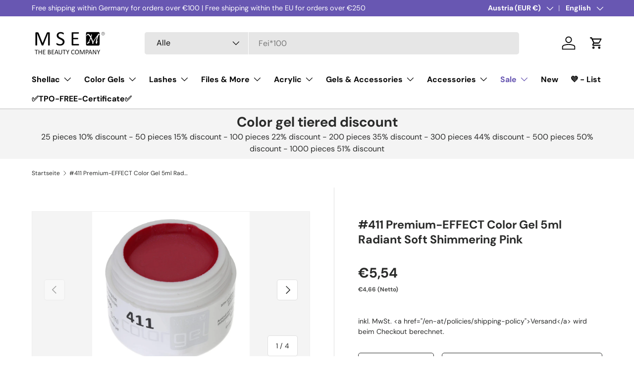

--- FILE ---
content_type: text/html; charset=utf-8
request_url: https://mse-beauty.com/en-at/products/411-premium-effekt-color-gel-5ml-leuchtendes-zart-schimmerndes-pink
body_size: 60105
content:
<!doctype html>
<html class="no-js" lang="en" dir="ltr">
<head><meta charset="utf-8">
<meta name="viewport" content="width=device-width,initial-scale=1">
<title>#411 Premium-EFFECT Color Gel 5ml Radiant Soft Shimmering Pink &ndash; MSE - The Beauty Company</title><link rel="canonical" href="https://mse-beauty.com/en-at/products/411-premium-effekt-color-gel-5ml-leuchtendes-zart-schimmerndes-pink"><link rel="icon" href="//mse-beauty.com/cdn/shop/files/M.png?crop=center&height=48&v=1706709608&width=48" type="image/png">
  <link rel="apple-touch-icon" href="//mse-beauty.com/cdn/shop/files/M.png?crop=center&height=180&v=1706709608&width=180"><meta name="description" content="Express your unique style with #411 Premium-EFFECT Color Gel 5ml Radiant Soft Shimmering Pink.Treat yourself to a one-of-a-kind look with our #411 Premium-EFFECT Color Gel 5ml Radiant Soft Shimmering Pink! This color gel impresses with intense color brilliance and a highly opaque formula – perfect for flawless nail des"><meta property="og:site_name" content="MSE - The Beauty Company">
<meta property="og:url" content="https://mse-beauty.com/en-at/products/411-premium-effekt-color-gel-5ml-leuchtendes-zart-schimmerndes-pink">
<meta property="og:title" content="#411 Premium-EFFECT Color Gel 5ml Radiant Soft Shimmering Pink">
<meta property="og:type" content="product">
<meta property="og:description" content="Express your unique style with #411 Premium-EFFECT Color Gel 5ml Radiant Soft Shimmering Pink.Treat yourself to a one-of-a-kind look with our #411 Premium-EFFECT Color Gel 5ml Radiant Soft Shimmering Pink! This color gel impresses with intense color brilliance and a highly opaque formula – perfect for flawless nail des"><meta property="og:image" content="http://mse-beauty.com/cdn/shop/files/411_1.jpg?crop=center&height=1200&v=1740588942&width=1200">
  <meta property="og:image:secure_url" content="https://mse-beauty.com/cdn/shop/files/411_1.jpg?crop=center&height=1200&v=1740588942&width=1200">
  <meta property="og:image:width" content="2000">
  <meta property="og:image:height" content="2000"><meta property="og:price:amount" content="5,54">
  <meta property="og:price:currency" content="EUR"><meta name="twitter:site" content="@msebeauty"><meta name="twitter:card" content="summary_large_image">
<meta name="twitter:title" content="#411 Premium-EFFECT Color Gel 5ml Radiant Soft Shimmering Pink">
<meta name="twitter:description" content="Express your unique style with #411 Premium-EFFECT Color Gel 5ml Radiant Soft Shimmering Pink.Treat yourself to a one-of-a-kind look with our #411 Premium-EFFECT Color Gel 5ml Radiant Soft Shimmering Pink! This color gel impresses with intense color brilliance and a highly opaque formula – perfect for flawless nail des">
<link rel="preload" href="//mse-beauty.com/cdn/shop/t/65/assets/main.css?v=160821712262478566341768549510" as="style"><style data-shopify>
@font-face {
  font-family: "DM Sans";
  font-weight: 400;
  font-style: normal;
  font-display: swap;
  src: url("//mse-beauty.com/cdn/fonts/dm_sans/dmsans_n4.ec80bd4dd7e1a334c969c265873491ae56018d72.woff2") format("woff2"),
       url("//mse-beauty.com/cdn/fonts/dm_sans/dmsans_n4.87bdd914d8a61247b911147ae68e754d695c58a6.woff") format("woff");
}
@font-face {
  font-family: "DM Sans";
  font-weight: 700;
  font-style: normal;
  font-display: swap;
  src: url("//mse-beauty.com/cdn/fonts/dm_sans/dmsans_n7.97e21d81502002291ea1de8aefb79170c6946ce5.woff2") format("woff2"),
       url("//mse-beauty.com/cdn/fonts/dm_sans/dmsans_n7.af5c214f5116410ca1d53a2090665620e78e2e1b.woff") format("woff");
}
@font-face {
  font-family: "DM Sans";
  font-weight: 400;
  font-style: italic;
  font-display: swap;
  src: url("//mse-beauty.com/cdn/fonts/dm_sans/dmsans_i4.b8fe05e69ee95d5a53155c346957d8cbf5081c1a.woff2") format("woff2"),
       url("//mse-beauty.com/cdn/fonts/dm_sans/dmsans_i4.403fe28ee2ea63e142575c0aa47684d65f8c23a0.woff") format("woff");
}
@font-face {
  font-family: "DM Sans";
  font-weight: 700;
  font-style: italic;
  font-display: swap;
  src: url("//mse-beauty.com/cdn/fonts/dm_sans/dmsans_i7.52b57f7d7342eb7255084623d98ab83fd96e7f9b.woff2") format("woff2"),
       url("//mse-beauty.com/cdn/fonts/dm_sans/dmsans_i7.d5e14ef18a1d4a8ce78a4187580b4eb1759c2eda.woff") format("woff");
}
@font-face {
  font-family: "DM Sans";
  font-weight: 700;
  font-style: normal;
  font-display: swap;
  src: url("//mse-beauty.com/cdn/fonts/dm_sans/dmsans_n7.97e21d81502002291ea1de8aefb79170c6946ce5.woff2") format("woff2"),
       url("//mse-beauty.com/cdn/fonts/dm_sans/dmsans_n7.af5c214f5116410ca1d53a2090665620e78e2e1b.woff") format("woff");
}
@font-face {
  font-family: "DM Sans";
  font-weight: 700;
  font-style: normal;
  font-display: swap;
  src: url("//mse-beauty.com/cdn/fonts/dm_sans/dmsans_n7.97e21d81502002291ea1de8aefb79170c6946ce5.woff2") format("woff2"),
       url("//mse-beauty.com/cdn/fonts/dm_sans/dmsans_n7.af5c214f5116410ca1d53a2090665620e78e2e1b.woff") format("woff");
}
:root {
      --bg-color: 255 255 255 / 1.0;
      --bg-color-og: 255 255 255 / 1.0;
      --heading-color: 42 43 42;
      --text-color: 42 43 42;
      --text-color-og: 42 43 42;
      --scrollbar-color: 42 43 42;
      --link-color: 42 43 42;
      --link-color-og: 42 43 42;
      --star-color: 104 87 178;--swatch-border-color-default: 212 213 212;
        --swatch-border-color-active: 149 149 149;
        --swatch-card-size: 24px;
        --swatch-variant-picker-size: 64px;--color-scheme-1-bg: 244 244 244 / 1.0;
      --color-scheme-1-grad: linear-gradient(180deg, rgba(244, 244, 244, 1), rgba(244, 244, 244, 1) 100%);
      --color-scheme-1-heading: 42 43 42;
      --color-scheme-1-text: 42 43 42;
      --color-scheme-1-btn-bg: 104 87 178;
      --color-scheme-1-btn-text: 255 255 255;
      --color-scheme-1-btn-bg-hover: 136 123 195;--color-scheme-2-bg: 42 43 42 / 1.0;
      --color-scheme-2-grad: ;
      --color-scheme-2-heading: 104 87 178;
      --color-scheme-2-text: 255 255 255;
      --color-scheme-2-btn-bg: 104 87 178;
      --color-scheme-2-btn-text: 255 255 255;
      --color-scheme-2-btn-bg-hover: 136 123 195;--color-scheme-3-bg: 104 87 178 / 1.0;
      --color-scheme-3-grad: linear-gradient(46deg, rgba(104, 87, 178, 1) 8%, rgba(104, 87, 178, 1) 32%, rgba(255, 255, 255, 0.88) 92%);
      --color-scheme-3-heading: 255 255 255;
      --color-scheme-3-text: 255 255 255;
      --color-scheme-3-btn-bg: 42 43 42;
      --color-scheme-3-btn-text: 255 255 255;
      --color-scheme-3-btn-bg-hover: 82 83 82;

      --drawer-bg-color: 255 255 255 / 1.0;
      --drawer-text-color: 42 43 42;

      --panel-bg-color: 244 244 244 / 1.0;
      --panel-heading-color: 42 43 42;
      --panel-text-color: 42 43 42;

      --in-stock-text-color: 44 126 63;
      --low-stock-text-color: 210 134 26;
      --very-low-stock-text-color: 180 12 28;
      --no-stock-text-color: 255 0 24;
      --no-stock-backordered-text-color: 255 0 24;

      --error-bg-color: 252 237 238;
      --error-text-color: 180 12 28;
      --success-bg-color: 232 246 234;
      --success-text-color: 44 126 63;
      --info-bg-color: 228 237 250;
      --info-text-color: 26 102 210;

      --heading-font-family: "DM Sans", sans-serif;
      --heading-font-style: normal;
      --heading-font-weight: 700;
      --heading-scale-start: 4;

      --navigation-font-family: "DM Sans", sans-serif;
      --navigation-font-style: normal;
      --navigation-font-weight: 700;--heading-text-transform: none;
--subheading-text-transform: none;
      --body-font-family: "DM Sans", sans-serif;
      --body-font-style: normal;
      --body-font-weight: 400;
      --body-font-size: 16;

      --section-gap: 32;
      --heading-gap: calc(8 * var(--space-unit));--heading-gap: calc(6 * var(--space-unit));--grid-column-gap: 20px;--btn-bg-color: 104 87 178;
      --btn-bg-hover-color: 136 123 195;
      --btn-text-color: 255 255 255;
      --btn-bg-color-og: 104 87 178;
      --btn-text-color-og: 255 255 255;
      --btn-alt-bg-color: 255 255 255;
      --btn-alt-bg-alpha: 1.0;
      --btn-alt-text-color: 42 43 42;
      --btn-border-width: 1px;
      --btn-padding-y: 12px;

      
      --btn-border-radius: 5px;
      

      --btn-lg-border-radius: 50%;
      --btn-icon-border-radius: 50%;
      --input-with-btn-inner-radius: var(--btn-border-radius);

      --input-bg-color: 255 255 255 / 1.0;
      --input-text-color: 42 43 42;
      --input-border-width: 1px;
      --input-border-radius: 4px;
      --textarea-border-radius: 4px;
      --input-border-radius: 5px;
      --input-bg-color-diff-3: #f7f7f7;
      --input-bg-color-diff-6: #f0f0f0;

      --modal-border-radius: 4px;
      --modal-overlay-color: 0 0 0;
      --modal-overlay-opacity: 0.4;
      --drawer-border-radius: 4px;
      --overlay-border-radius: 4px;

      --custom-label-bg-color: 104 87 178 / 1.0;
      --custom-label-text-color: 255 255 255 / 1.0;--sale-label-bg-color: 170 17 85 / 1.0;
      --sale-label-text-color: 255 255 255 / 1.0;--sold-out-label-bg-color: 42 43 42 / 1.0;
      --sold-out-label-text-color: 255 255 255 / 1.0;--new-label-bg-color: 127 184 0 / 1.0;
      --new-label-text-color: 255 255 255 / 1.0;--preorder-label-bg-color: 0 166 237 / 1.0;
      --preorder-label-text-color: 255 255 255 / 1.0;

      --collection-label-color: 0 126 18 / 1.0;

      --page-width: 1590px;
      --gutter-sm: 20px;
      --gutter-md: 32px;
      --gutter-lg: 64px;

      --payment-terms-bg-color: #ffffff;

      --coll-card-bg-color: #F9F9F9;
      --coll-card-border-color: #f2f2f2;

      --card-highlight-bg-color: #F9F9F9;
      --card-highlight-text-color: 85 85 85;
      --card-highlight-border-color: #E1E1E1;--card-bg-color: #ffffff;
      --card-text-color: 38 38 43;
      --card-border-color: #f2f2f2;
        
          --aos-animate-duration: 0.6s;
        

        
          --aos-min-width: 0;
        
      

      --reading-width: 48em;
    }

    @media (max-width: 769px) {
      :root {
        --reading-width: 36em;
      }
    }
  </style><link rel="stylesheet" href="//mse-beauty.com/cdn/shop/t/65/assets/main.css?v=160821712262478566341768549510">
  <script src="//mse-beauty.com/cdn/shop/t/65/assets/main.js?v=102719207125010519441768549511" defer="defer"></script><link rel="preload" href="//mse-beauty.com/cdn/fonts/dm_sans/dmsans_n4.ec80bd4dd7e1a334c969c265873491ae56018d72.woff2" as="font" type="font/woff2" crossorigin fetchpriority="high"><link rel="preload" href="//mse-beauty.com/cdn/fonts/dm_sans/dmsans_n7.97e21d81502002291ea1de8aefb79170c6946ce5.woff2" as="font" type="font/woff2" crossorigin fetchpriority="high"><link rel="stylesheet" href="//mse-beauty.com/cdn/shop/t/65/assets/swatches.css?v=99090672965025829191768549631" media="print" onload="this.media='all'">
    <noscript><link rel="stylesheet" href="//mse-beauty.com/cdn/shop/t/65/assets/swatches.css?v=99090672965025829191768549631"></noscript><script>window.performance && window.performance.mark && window.performance.mark('shopify.content_for_header.start');</script><meta name="google-site-verification" content="rWBTcQ8R2pFKdDw2EPMcc-HU9gBVdw9ekPHy7Z3JvgI">
<meta id="shopify-digital-wallet" name="shopify-digital-wallet" content="/59041349829/digital_wallets/dialog">
<meta name="shopify-checkout-api-token" content="16adcbce3700066447e9168790ea7412">
<meta id="in-context-paypal-metadata" data-shop-id="59041349829" data-venmo-supported="false" data-environment="production" data-locale="en_US" data-paypal-v4="true" data-currency="EUR">
<link rel="alternate" hreflang="x-default" href="https://mse-beauty.com/products/411-premium-effekt-color-gel-5ml-leuchtendes-zart-schimmerndes-pink">
<link rel="alternate" hreflang="de" href="https://mse-beauty.com/products/411-premium-effekt-color-gel-5ml-leuchtendes-zart-schimmerndes-pink">
<link rel="alternate" hreflang="vi" href="https://mse-beauty.com/vi/products/411-premium-effekt-color-gel-5ml-leuchtendes-zart-schimmerndes-pink">
<link rel="alternate" hreflang="en" href="https://mse-beauty.com/en/products/411-premium-effekt-color-gel-5ml-leuchtendes-zart-schimmerndes-pink">
<link rel="alternate" hreflang="fr" href="https://mse-beauty.com/fr/products/411-premium-effekt-color-gel-5ml-leuchtendes-zart-schimmerndes-pink">
<link rel="alternate" hreflang="it" href="https://mse-beauty.com/it/products/411-premium-effekt-color-gel-5ml-leuchtendes-zart-schimmerndes-pink">
<link rel="alternate" hreflang="ru" href="https://mse-beauty.com/ru/products/411-premium-effekt-color-gel-5ml-leuchtendes-zart-schimmerndes-pink">
<link rel="alternate" hreflang="es" href="https://mse-beauty.com/es/products/411-premium-effekt-color-gel-5ml-leuchtendes-zart-schimmerndes-pink">
<link rel="alternate" hreflang="de-BE" href="https://mse-the-beauty-company.myshopify.com/products/411-premium-effekt-color-gel-5ml-leuchtendes-zart-schimmerndes-pink">
<link rel="alternate" hreflang="en-BE" href="https://mse-the-beauty-company.myshopify.com/en/products/411-premium-effekt-color-gel-5ml-leuchtendes-zart-schimmerndes-pink">
<link rel="alternate" hreflang="fr-BE" href="https://mse-the-beauty-company.myshopify.com/fr/products/411-premium-effekt-color-gel-5ml-leuchtendes-zart-schimmerndes-pink">
<link rel="alternate" hreflang="vi-BE" href="https://mse-the-beauty-company.myshopify.com/vi/products/411-premium-effekt-color-gel-5ml-leuchtendes-zart-schimmerndes-pink">
<link rel="alternate" hreflang="es-BE" href="https://mse-the-beauty-company.myshopify.com/es/products/411-premium-effekt-color-gel-5ml-leuchtendes-zart-schimmerndes-pink">
<link rel="alternate" hreflang="de-BG" href="https://mse-the-beauty-company.myshopify.com/products/411-premium-effekt-color-gel-5ml-leuchtendes-zart-schimmerndes-pink">
<link rel="alternate" hreflang="en-BG" href="https://mse-the-beauty-company.myshopify.com/en/products/411-premium-effekt-color-gel-5ml-leuchtendes-zart-schimmerndes-pink">
<link rel="alternate" hreflang="fr-BG" href="https://mse-the-beauty-company.myshopify.com/fr/products/411-premium-effekt-color-gel-5ml-leuchtendes-zart-schimmerndes-pink">
<link rel="alternate" hreflang="vi-BG" href="https://mse-the-beauty-company.myshopify.com/vi/products/411-premium-effekt-color-gel-5ml-leuchtendes-zart-schimmerndes-pink">
<link rel="alternate" hreflang="es-BG" href="https://mse-the-beauty-company.myshopify.com/es/products/411-premium-effekt-color-gel-5ml-leuchtendes-zart-schimmerndes-pink">
<link rel="alternate" hreflang="de-CH" href="https://mse-the-beauty-company.myshopify.com/products/411-premium-effekt-color-gel-5ml-leuchtendes-zart-schimmerndes-pink">
<link rel="alternate" hreflang="en-CH" href="https://mse-the-beauty-company.myshopify.com/en/products/411-premium-effekt-color-gel-5ml-leuchtendes-zart-schimmerndes-pink">
<link rel="alternate" hreflang="fr-CH" href="https://mse-the-beauty-company.myshopify.com/fr/products/411-premium-effekt-color-gel-5ml-leuchtendes-zart-schimmerndes-pink">
<link rel="alternate" hreflang="vi-CH" href="https://mse-the-beauty-company.myshopify.com/vi/products/411-premium-effekt-color-gel-5ml-leuchtendes-zart-schimmerndes-pink">
<link rel="alternate" hreflang="es-CH" href="https://mse-the-beauty-company.myshopify.com/es/products/411-premium-effekt-color-gel-5ml-leuchtendes-zart-schimmerndes-pink">
<link rel="alternate" hreflang="de-CY" href="https://mse-the-beauty-company.myshopify.com/products/411-premium-effekt-color-gel-5ml-leuchtendes-zart-schimmerndes-pink">
<link rel="alternate" hreflang="en-CY" href="https://mse-the-beauty-company.myshopify.com/en/products/411-premium-effekt-color-gel-5ml-leuchtendes-zart-schimmerndes-pink">
<link rel="alternate" hreflang="fr-CY" href="https://mse-the-beauty-company.myshopify.com/fr/products/411-premium-effekt-color-gel-5ml-leuchtendes-zart-schimmerndes-pink">
<link rel="alternate" hreflang="vi-CY" href="https://mse-the-beauty-company.myshopify.com/vi/products/411-premium-effekt-color-gel-5ml-leuchtendes-zart-schimmerndes-pink">
<link rel="alternate" hreflang="es-CY" href="https://mse-the-beauty-company.myshopify.com/es/products/411-premium-effekt-color-gel-5ml-leuchtendes-zart-schimmerndes-pink">
<link rel="alternate" hreflang="de-CZ" href="https://mse-the-beauty-company.myshopify.com/products/411-premium-effekt-color-gel-5ml-leuchtendes-zart-schimmerndes-pink">
<link rel="alternate" hreflang="en-CZ" href="https://mse-the-beauty-company.myshopify.com/en/products/411-premium-effekt-color-gel-5ml-leuchtendes-zart-schimmerndes-pink">
<link rel="alternate" hreflang="fr-CZ" href="https://mse-the-beauty-company.myshopify.com/fr/products/411-premium-effekt-color-gel-5ml-leuchtendes-zart-schimmerndes-pink">
<link rel="alternate" hreflang="vi-CZ" href="https://mse-the-beauty-company.myshopify.com/vi/products/411-premium-effekt-color-gel-5ml-leuchtendes-zart-schimmerndes-pink">
<link rel="alternate" hreflang="es-CZ" href="https://mse-the-beauty-company.myshopify.com/es/products/411-premium-effekt-color-gel-5ml-leuchtendes-zart-schimmerndes-pink">
<link rel="alternate" hreflang="de-DK" href="https://mse-the-beauty-company.myshopify.com/products/411-premium-effekt-color-gel-5ml-leuchtendes-zart-schimmerndes-pink">
<link rel="alternate" hreflang="en-DK" href="https://mse-the-beauty-company.myshopify.com/en/products/411-premium-effekt-color-gel-5ml-leuchtendes-zart-schimmerndes-pink">
<link rel="alternate" hreflang="fr-DK" href="https://mse-the-beauty-company.myshopify.com/fr/products/411-premium-effekt-color-gel-5ml-leuchtendes-zart-schimmerndes-pink">
<link rel="alternate" hreflang="vi-DK" href="https://mse-the-beauty-company.myshopify.com/vi/products/411-premium-effekt-color-gel-5ml-leuchtendes-zart-schimmerndes-pink">
<link rel="alternate" hreflang="es-DK" href="https://mse-the-beauty-company.myshopify.com/es/products/411-premium-effekt-color-gel-5ml-leuchtendes-zart-schimmerndes-pink">
<link rel="alternate" hreflang="de-ES" href="https://mse-the-beauty-company.myshopify.com/products/411-premium-effekt-color-gel-5ml-leuchtendes-zart-schimmerndes-pink">
<link rel="alternate" hreflang="en-ES" href="https://mse-the-beauty-company.myshopify.com/en/products/411-premium-effekt-color-gel-5ml-leuchtendes-zart-schimmerndes-pink">
<link rel="alternate" hreflang="fr-ES" href="https://mse-the-beauty-company.myshopify.com/fr/products/411-premium-effekt-color-gel-5ml-leuchtendes-zart-schimmerndes-pink">
<link rel="alternate" hreflang="vi-ES" href="https://mse-the-beauty-company.myshopify.com/vi/products/411-premium-effekt-color-gel-5ml-leuchtendes-zart-schimmerndes-pink">
<link rel="alternate" hreflang="es-ES" href="https://mse-the-beauty-company.myshopify.com/es/products/411-premium-effekt-color-gel-5ml-leuchtendes-zart-schimmerndes-pink">
<link rel="alternate" hreflang="de-FI" href="https://mse-the-beauty-company.myshopify.com/products/411-premium-effekt-color-gel-5ml-leuchtendes-zart-schimmerndes-pink">
<link rel="alternate" hreflang="en-FI" href="https://mse-the-beauty-company.myshopify.com/en/products/411-premium-effekt-color-gel-5ml-leuchtendes-zart-schimmerndes-pink">
<link rel="alternate" hreflang="fr-FI" href="https://mse-the-beauty-company.myshopify.com/fr/products/411-premium-effekt-color-gel-5ml-leuchtendes-zart-schimmerndes-pink">
<link rel="alternate" hreflang="vi-FI" href="https://mse-the-beauty-company.myshopify.com/vi/products/411-premium-effekt-color-gel-5ml-leuchtendes-zart-schimmerndes-pink">
<link rel="alternate" hreflang="es-FI" href="https://mse-the-beauty-company.myshopify.com/es/products/411-premium-effekt-color-gel-5ml-leuchtendes-zart-schimmerndes-pink">
<link rel="alternate" hreflang="de-GB" href="https://mse-the-beauty-company.myshopify.com/products/411-premium-effekt-color-gel-5ml-leuchtendes-zart-schimmerndes-pink">
<link rel="alternate" hreflang="en-GB" href="https://mse-the-beauty-company.myshopify.com/en/products/411-premium-effekt-color-gel-5ml-leuchtendes-zart-schimmerndes-pink">
<link rel="alternate" hreflang="fr-GB" href="https://mse-the-beauty-company.myshopify.com/fr/products/411-premium-effekt-color-gel-5ml-leuchtendes-zart-schimmerndes-pink">
<link rel="alternate" hreflang="vi-GB" href="https://mse-the-beauty-company.myshopify.com/vi/products/411-premium-effekt-color-gel-5ml-leuchtendes-zart-schimmerndes-pink">
<link rel="alternate" hreflang="es-GB" href="https://mse-the-beauty-company.myshopify.com/es/products/411-premium-effekt-color-gel-5ml-leuchtendes-zart-schimmerndes-pink">
<link rel="alternate" hreflang="de-GR" href="https://mse-the-beauty-company.myshopify.com/products/411-premium-effekt-color-gel-5ml-leuchtendes-zart-schimmerndes-pink">
<link rel="alternate" hreflang="en-GR" href="https://mse-the-beauty-company.myshopify.com/en/products/411-premium-effekt-color-gel-5ml-leuchtendes-zart-schimmerndes-pink">
<link rel="alternate" hreflang="fr-GR" href="https://mse-the-beauty-company.myshopify.com/fr/products/411-premium-effekt-color-gel-5ml-leuchtendes-zart-schimmerndes-pink">
<link rel="alternate" hreflang="vi-GR" href="https://mse-the-beauty-company.myshopify.com/vi/products/411-premium-effekt-color-gel-5ml-leuchtendes-zart-schimmerndes-pink">
<link rel="alternate" hreflang="es-GR" href="https://mse-the-beauty-company.myshopify.com/es/products/411-premium-effekt-color-gel-5ml-leuchtendes-zart-schimmerndes-pink">
<link rel="alternate" hreflang="de-HU" href="https://mse-the-beauty-company.myshopify.com/products/411-premium-effekt-color-gel-5ml-leuchtendes-zart-schimmerndes-pink">
<link rel="alternate" hreflang="en-HU" href="https://mse-the-beauty-company.myshopify.com/en/products/411-premium-effekt-color-gel-5ml-leuchtendes-zart-schimmerndes-pink">
<link rel="alternate" hreflang="fr-HU" href="https://mse-the-beauty-company.myshopify.com/fr/products/411-premium-effekt-color-gel-5ml-leuchtendes-zart-schimmerndes-pink">
<link rel="alternate" hreflang="vi-HU" href="https://mse-the-beauty-company.myshopify.com/vi/products/411-premium-effekt-color-gel-5ml-leuchtendes-zart-schimmerndes-pink">
<link rel="alternate" hreflang="es-HU" href="https://mse-the-beauty-company.myshopify.com/es/products/411-premium-effekt-color-gel-5ml-leuchtendes-zart-schimmerndes-pink">
<link rel="alternate" hreflang="de-IE" href="https://mse-the-beauty-company.myshopify.com/products/411-premium-effekt-color-gel-5ml-leuchtendes-zart-schimmerndes-pink">
<link rel="alternate" hreflang="en-IE" href="https://mse-the-beauty-company.myshopify.com/en/products/411-premium-effekt-color-gel-5ml-leuchtendes-zart-schimmerndes-pink">
<link rel="alternate" hreflang="fr-IE" href="https://mse-the-beauty-company.myshopify.com/fr/products/411-premium-effekt-color-gel-5ml-leuchtendes-zart-schimmerndes-pink">
<link rel="alternate" hreflang="vi-IE" href="https://mse-the-beauty-company.myshopify.com/vi/products/411-premium-effekt-color-gel-5ml-leuchtendes-zart-schimmerndes-pink">
<link rel="alternate" hreflang="es-IE" href="https://mse-the-beauty-company.myshopify.com/es/products/411-premium-effekt-color-gel-5ml-leuchtendes-zart-schimmerndes-pink">
<link rel="alternate" hreflang="de-IT" href="https://mse-the-beauty-company.myshopify.com/products/411-premium-effekt-color-gel-5ml-leuchtendes-zart-schimmerndes-pink">
<link rel="alternate" hreflang="en-IT" href="https://mse-the-beauty-company.myshopify.com/en/products/411-premium-effekt-color-gel-5ml-leuchtendes-zart-schimmerndes-pink">
<link rel="alternate" hreflang="fr-IT" href="https://mse-the-beauty-company.myshopify.com/fr/products/411-premium-effekt-color-gel-5ml-leuchtendes-zart-schimmerndes-pink">
<link rel="alternate" hreflang="vi-IT" href="https://mse-the-beauty-company.myshopify.com/vi/products/411-premium-effekt-color-gel-5ml-leuchtendes-zart-schimmerndes-pink">
<link rel="alternate" hreflang="es-IT" href="https://mse-the-beauty-company.myshopify.com/es/products/411-premium-effekt-color-gel-5ml-leuchtendes-zart-schimmerndes-pink">
<link rel="alternate" hreflang="de-LU" href="https://mse-the-beauty-company.myshopify.com/products/411-premium-effekt-color-gel-5ml-leuchtendes-zart-schimmerndes-pink">
<link rel="alternate" hreflang="en-LU" href="https://mse-the-beauty-company.myshopify.com/en/products/411-premium-effekt-color-gel-5ml-leuchtendes-zart-schimmerndes-pink">
<link rel="alternate" hreflang="fr-LU" href="https://mse-the-beauty-company.myshopify.com/fr/products/411-premium-effekt-color-gel-5ml-leuchtendes-zart-schimmerndes-pink">
<link rel="alternate" hreflang="vi-LU" href="https://mse-the-beauty-company.myshopify.com/vi/products/411-premium-effekt-color-gel-5ml-leuchtendes-zart-schimmerndes-pink">
<link rel="alternate" hreflang="es-LU" href="https://mse-the-beauty-company.myshopify.com/es/products/411-premium-effekt-color-gel-5ml-leuchtendes-zart-schimmerndes-pink">
<link rel="alternate" hreflang="de-LV" href="https://mse-the-beauty-company.myshopify.com/products/411-premium-effekt-color-gel-5ml-leuchtendes-zart-schimmerndes-pink">
<link rel="alternate" hreflang="en-LV" href="https://mse-the-beauty-company.myshopify.com/en/products/411-premium-effekt-color-gel-5ml-leuchtendes-zart-schimmerndes-pink">
<link rel="alternate" hreflang="fr-LV" href="https://mse-the-beauty-company.myshopify.com/fr/products/411-premium-effekt-color-gel-5ml-leuchtendes-zart-schimmerndes-pink">
<link rel="alternate" hreflang="vi-LV" href="https://mse-the-beauty-company.myshopify.com/vi/products/411-premium-effekt-color-gel-5ml-leuchtendes-zart-schimmerndes-pink">
<link rel="alternate" hreflang="es-LV" href="https://mse-the-beauty-company.myshopify.com/es/products/411-premium-effekt-color-gel-5ml-leuchtendes-zart-schimmerndes-pink">
<link rel="alternate" hreflang="de-MT" href="https://mse-the-beauty-company.myshopify.com/products/411-premium-effekt-color-gel-5ml-leuchtendes-zart-schimmerndes-pink">
<link rel="alternate" hreflang="en-MT" href="https://mse-the-beauty-company.myshopify.com/en/products/411-premium-effekt-color-gel-5ml-leuchtendes-zart-schimmerndes-pink">
<link rel="alternate" hreflang="fr-MT" href="https://mse-the-beauty-company.myshopify.com/fr/products/411-premium-effekt-color-gel-5ml-leuchtendes-zart-schimmerndes-pink">
<link rel="alternate" hreflang="vi-MT" href="https://mse-the-beauty-company.myshopify.com/vi/products/411-premium-effekt-color-gel-5ml-leuchtendes-zart-schimmerndes-pink">
<link rel="alternate" hreflang="es-MT" href="https://mse-the-beauty-company.myshopify.com/es/products/411-premium-effekt-color-gel-5ml-leuchtendes-zart-schimmerndes-pink">
<link rel="alternate" hreflang="de-NL" href="https://mse-the-beauty-company.myshopify.com/products/411-premium-effekt-color-gel-5ml-leuchtendes-zart-schimmerndes-pink">
<link rel="alternate" hreflang="en-NL" href="https://mse-the-beauty-company.myshopify.com/en/products/411-premium-effekt-color-gel-5ml-leuchtendes-zart-schimmerndes-pink">
<link rel="alternate" hreflang="fr-NL" href="https://mse-the-beauty-company.myshopify.com/fr/products/411-premium-effekt-color-gel-5ml-leuchtendes-zart-schimmerndes-pink">
<link rel="alternate" hreflang="vi-NL" href="https://mse-the-beauty-company.myshopify.com/vi/products/411-premium-effekt-color-gel-5ml-leuchtendes-zart-schimmerndes-pink">
<link rel="alternate" hreflang="es-NL" href="https://mse-the-beauty-company.myshopify.com/es/products/411-premium-effekt-color-gel-5ml-leuchtendes-zart-schimmerndes-pink">
<link rel="alternate" hreflang="de-PL" href="https://mse-the-beauty-company.myshopify.com/products/411-premium-effekt-color-gel-5ml-leuchtendes-zart-schimmerndes-pink">
<link rel="alternate" hreflang="en-PL" href="https://mse-the-beauty-company.myshopify.com/en/products/411-premium-effekt-color-gel-5ml-leuchtendes-zart-schimmerndes-pink">
<link rel="alternate" hreflang="fr-PL" href="https://mse-the-beauty-company.myshopify.com/fr/products/411-premium-effekt-color-gel-5ml-leuchtendes-zart-schimmerndes-pink">
<link rel="alternate" hreflang="vi-PL" href="https://mse-the-beauty-company.myshopify.com/vi/products/411-premium-effekt-color-gel-5ml-leuchtendes-zart-schimmerndes-pink">
<link rel="alternate" hreflang="es-PL" href="https://mse-the-beauty-company.myshopify.com/es/products/411-premium-effekt-color-gel-5ml-leuchtendes-zart-schimmerndes-pink">
<link rel="alternate" hreflang="de-PT" href="https://mse-the-beauty-company.myshopify.com/products/411-premium-effekt-color-gel-5ml-leuchtendes-zart-schimmerndes-pink">
<link rel="alternate" hreflang="en-PT" href="https://mse-the-beauty-company.myshopify.com/en/products/411-premium-effekt-color-gel-5ml-leuchtendes-zart-schimmerndes-pink">
<link rel="alternate" hreflang="fr-PT" href="https://mse-the-beauty-company.myshopify.com/fr/products/411-premium-effekt-color-gel-5ml-leuchtendes-zart-schimmerndes-pink">
<link rel="alternate" hreflang="vi-PT" href="https://mse-the-beauty-company.myshopify.com/vi/products/411-premium-effekt-color-gel-5ml-leuchtendes-zart-schimmerndes-pink">
<link rel="alternate" hreflang="es-PT" href="https://mse-the-beauty-company.myshopify.com/es/products/411-premium-effekt-color-gel-5ml-leuchtendes-zart-schimmerndes-pink">
<link rel="alternate" hreflang="de-RO" href="https://mse-the-beauty-company.myshopify.com/products/411-premium-effekt-color-gel-5ml-leuchtendes-zart-schimmerndes-pink">
<link rel="alternate" hreflang="en-RO" href="https://mse-the-beauty-company.myshopify.com/en/products/411-premium-effekt-color-gel-5ml-leuchtendes-zart-schimmerndes-pink">
<link rel="alternate" hreflang="fr-RO" href="https://mse-the-beauty-company.myshopify.com/fr/products/411-premium-effekt-color-gel-5ml-leuchtendes-zart-schimmerndes-pink">
<link rel="alternate" hreflang="vi-RO" href="https://mse-the-beauty-company.myshopify.com/vi/products/411-premium-effekt-color-gel-5ml-leuchtendes-zart-schimmerndes-pink">
<link rel="alternate" hreflang="es-RO" href="https://mse-the-beauty-company.myshopify.com/es/products/411-premium-effekt-color-gel-5ml-leuchtendes-zart-schimmerndes-pink">
<link rel="alternate" hreflang="de-SE" href="https://mse-the-beauty-company.myshopify.com/products/411-premium-effekt-color-gel-5ml-leuchtendes-zart-schimmerndes-pink">
<link rel="alternate" hreflang="en-SE" href="https://mse-the-beauty-company.myshopify.com/en/products/411-premium-effekt-color-gel-5ml-leuchtendes-zart-schimmerndes-pink">
<link rel="alternate" hreflang="fr-SE" href="https://mse-the-beauty-company.myshopify.com/fr/products/411-premium-effekt-color-gel-5ml-leuchtendes-zart-schimmerndes-pink">
<link rel="alternate" hreflang="vi-SE" href="https://mse-the-beauty-company.myshopify.com/vi/products/411-premium-effekt-color-gel-5ml-leuchtendes-zart-schimmerndes-pink">
<link rel="alternate" hreflang="es-SE" href="https://mse-the-beauty-company.myshopify.com/es/products/411-premium-effekt-color-gel-5ml-leuchtendes-zart-schimmerndes-pink">
<link rel="alternate" hreflang="de-US" href="https://mse-the-beauty-company.myshopify.com/products/411-premium-effekt-color-gel-5ml-leuchtendes-zart-schimmerndes-pink">
<link rel="alternate" hreflang="en-US" href="https://mse-the-beauty-company.myshopify.com/en/products/411-premium-effekt-color-gel-5ml-leuchtendes-zart-schimmerndes-pink">
<link rel="alternate" hreflang="fr-US" href="https://mse-the-beauty-company.myshopify.com/fr/products/411-premium-effekt-color-gel-5ml-leuchtendes-zart-schimmerndes-pink">
<link rel="alternate" hreflang="vi-US" href="https://mse-the-beauty-company.myshopify.com/vi/products/411-premium-effekt-color-gel-5ml-leuchtendes-zart-schimmerndes-pink">
<link rel="alternate" hreflang="es-US" href="https://mse-the-beauty-company.myshopify.com/es/products/411-premium-effekt-color-gel-5ml-leuchtendes-zart-schimmerndes-pink">
<link rel="alternate" hreflang="de-LT" href="https://mse-the-beauty-company.myshopify.com/products/411-premium-effekt-color-gel-5ml-leuchtendes-zart-schimmerndes-pink">
<link rel="alternate" hreflang="en-LT" href="https://mse-the-beauty-company.myshopify.com/en/products/411-premium-effekt-color-gel-5ml-leuchtendes-zart-schimmerndes-pink">
<link rel="alternate" hreflang="fr-LT" href="https://mse-the-beauty-company.myshopify.com/fr/products/411-premium-effekt-color-gel-5ml-leuchtendes-zart-schimmerndes-pink">
<link rel="alternate" hreflang="vi-LT" href="https://mse-the-beauty-company.myshopify.com/vi/products/411-premium-effekt-color-gel-5ml-leuchtendes-zart-schimmerndes-pink">
<link rel="alternate" hreflang="es-LT" href="https://mse-the-beauty-company.myshopify.com/es/products/411-premium-effekt-color-gel-5ml-leuchtendes-zart-schimmerndes-pink">
<link rel="alternate" hreflang="de-AT" href="https://mse-beauty.com/de-at/products/411-premium-effekt-color-gel-5ml-leuchtendes-zart-schimmerndes-pink">
<link rel="alternate" hreflang="vi-AT" href="https://mse-beauty.com/vi-at/products/411-premium-effekt-color-gel-5ml-leuchtendes-zart-schimmerndes-pink">
<link rel="alternate" hreflang="en-AT" href="https://mse-beauty.com/en-at/products/411-premium-effekt-color-gel-5ml-leuchtendes-zart-schimmerndes-pink">
<link rel="alternate" hreflang="it-AT" href="https://mse-beauty.com/it-at/products/411-premium-effekt-color-gel-5ml-leuchtendes-zart-schimmerndes-pink">
<link rel="alternate" hreflang="ru-AT" href="https://mse-beauty.com/ru-at/products/411-premium-effekt-color-gel-5ml-leuchtendes-zart-schimmerndes-pink">
<link rel="alternate" hreflang="fr-FR" href="https://mse-beauty.fr/products/411-premium-effekt-color-gel-5ml-leuchtendes-zart-schimmerndes-pink">
<link rel="alternate" hreflang="vi-FR" href="https://mse-beauty.fr/vi/products/411-premium-effekt-color-gel-5ml-leuchtendes-zart-schimmerndes-pink">
<link rel="alternate" hreflang="en-FR" href="https://mse-beauty.fr/en/products/411-premium-effekt-color-gel-5ml-leuchtendes-zart-schimmerndes-pink">
<link rel="alternate" hreflang="it-FR" href="https://mse-beauty.fr/it/products/411-premium-effekt-color-gel-5ml-leuchtendes-zart-schimmerndes-pink">
<link rel="alternate" hreflang="ru-FR" href="https://mse-beauty.fr/ru/products/411-premium-effekt-color-gel-5ml-leuchtendes-zart-schimmerndes-pink">
<link rel="alternate" hreflang="de-FR" href="https://mse-beauty.fr/de/products/411-premium-effekt-color-gel-5ml-leuchtendes-zart-schimmerndes-pink">
<link rel="alternate" hreflang="es-FR" href="https://mse-beauty.fr/es/products/411-premium-effekt-color-gel-5ml-leuchtendes-zart-schimmerndes-pink">
<link rel="alternate" type="application/json+oembed" href="https://mse-beauty.com/en-at/products/411-premium-effekt-color-gel-5ml-leuchtendes-zart-schimmerndes-pink.oembed">
<script async="async" src="/checkouts/internal/preloads.js?locale=en-AT"></script>
<script id="shopify-features" type="application/json">{"accessToken":"16adcbce3700066447e9168790ea7412","betas":["rich-media-storefront-analytics"],"domain":"mse-beauty.com","predictiveSearch":true,"shopId":59041349829,"locale":"en"}</script>
<script>var Shopify = Shopify || {};
Shopify.shop = "mse-the-beauty-company.myshopify.com";
Shopify.locale = "en";
Shopify.currency = {"active":"EUR","rate":"1.0"};
Shopify.country = "AT";
Shopify.theme = {"name":"MSE Elite ohne Dual Price 2.1.0","id":180806156555,"schema_name":"Enterprise","schema_version":"2.1.0","theme_store_id":1657,"role":"main"};
Shopify.theme.handle = "null";
Shopify.theme.style = {"id":null,"handle":null};
Shopify.cdnHost = "mse-beauty.com/cdn";
Shopify.routes = Shopify.routes || {};
Shopify.routes.root = "/en-at/";</script>
<script type="module">!function(o){(o.Shopify=o.Shopify||{}).modules=!0}(window);</script>
<script>!function(o){function n(){var o=[];function n(){o.push(Array.prototype.slice.apply(arguments))}return n.q=o,n}var t=o.Shopify=o.Shopify||{};t.loadFeatures=n(),t.autoloadFeatures=n()}(window);</script>
<script id="shop-js-analytics" type="application/json">{"pageType":"product"}</script>
<script defer="defer" async type="module" src="//mse-beauty.com/cdn/shopifycloud/shop-js/modules/v2/client.init-shop-cart-sync_C5BV16lS.en.esm.js"></script>
<script defer="defer" async type="module" src="//mse-beauty.com/cdn/shopifycloud/shop-js/modules/v2/chunk.common_CygWptCX.esm.js"></script>
<script type="module">
  await import("//mse-beauty.com/cdn/shopifycloud/shop-js/modules/v2/client.init-shop-cart-sync_C5BV16lS.en.esm.js");
await import("//mse-beauty.com/cdn/shopifycloud/shop-js/modules/v2/chunk.common_CygWptCX.esm.js");

  window.Shopify.SignInWithShop?.initShopCartSync?.({"fedCMEnabled":true,"windoidEnabled":true});

</script>
<script>(function() {
  var isLoaded = false;
  function asyncLoad() {
    if (isLoaded) return;
    isLoaded = true;
    var urls = ["https:\/\/loox.io\/widget\/Vy-y1EXlWn\/loox.1646736574990.js?shop=mse-the-beauty-company.myshopify.com","https:\/\/image-optimizer.salessquad.co.uk\/scripts\/tiny_img_not_found_notifier_da731d86d681a9a8bdd7b508ee9ce857.js?shop=mse-the-beauty-company.myshopify.com","\/\/cdn.shopify.com\/proxy\/75ae5a1c5cc8c7d3c893c5d4a617b51c4c2d1597f8b3dda3f72a622c5eb59528\/api.goaffpro.com\/loader.js?shop=mse-the-beauty-company.myshopify.com\u0026sp-cache-control=cHVibGljLCBtYXgtYWdlPTkwMA","https:\/\/cdn-app.sealsubscriptions.com\/shopify\/public\/js\/sealsubscriptions.js?shop=mse-the-beauty-company.myshopify.com"];
    for (var i = 0; i < urls.length; i++) {
      var s = document.createElement('script');
      s.type = 'text/javascript';
      s.async = true;
      s.src = urls[i];
      var x = document.getElementsByTagName('script')[0];
      x.parentNode.insertBefore(s, x);
    }
  };
  if(window.attachEvent) {
    window.attachEvent('onload', asyncLoad);
  } else {
    window.addEventListener('load', asyncLoad, false);
  }
})();</script>
<script id="__st">var __st={"a":59041349829,"offset":3600,"reqid":"cf50fc49-5057-4a88-9a0f-3c2acefda74a-1768818079","pageurl":"mse-beauty.com\/en-at\/products\/411-premium-effekt-color-gel-5ml-leuchtendes-zart-schimmerndes-pink","u":"81905b838e69","p":"product","rtyp":"product","rid":6860569280709};</script>
<script>window.ShopifyPaypalV4VisibilityTracking = true;</script>
<script id="captcha-bootstrap">!function(){'use strict';const t='contact',e='account',n='new_comment',o=[[t,t],['blogs',n],['comments',n],[t,'customer']],c=[[e,'customer_login'],[e,'guest_login'],[e,'recover_customer_password'],[e,'create_customer']],r=t=>t.map((([t,e])=>`form[action*='/${t}']:not([data-nocaptcha='true']) input[name='form_type'][value='${e}']`)).join(','),a=t=>()=>t?[...document.querySelectorAll(t)].map((t=>t.form)):[];function s(){const t=[...o],e=r(t);return a(e)}const i='password',u='form_key',d=['recaptcha-v3-token','g-recaptcha-response','h-captcha-response',i],f=()=>{try{return window.sessionStorage}catch{return}},m='__shopify_v',_=t=>t.elements[u];function p(t,e,n=!1){try{const o=window.sessionStorage,c=JSON.parse(o.getItem(e)),{data:r}=function(t){const{data:e,action:n}=t;return t[m]||n?{data:e,action:n}:{data:t,action:n}}(c);for(const[e,n]of Object.entries(r))t.elements[e]&&(t.elements[e].value=n);n&&o.removeItem(e)}catch(o){console.error('form repopulation failed',{error:o})}}const l='form_type',E='cptcha';function T(t){t.dataset[E]=!0}const w=window,h=w.document,L='Shopify',v='ce_forms',y='captcha';let A=!1;((t,e)=>{const n=(g='f06e6c50-85a8-45c8-87d0-21a2b65856fe',I='https://cdn.shopify.com/shopifycloud/storefront-forms-hcaptcha/ce_storefront_forms_captcha_hcaptcha.v1.5.2.iife.js',D={infoText:'Protected by hCaptcha',privacyText:'Privacy',termsText:'Terms'},(t,e,n)=>{const o=w[L][v],c=o.bindForm;if(c)return c(t,g,e,D).then(n);var r;o.q.push([[t,g,e,D],n]),r=I,A||(h.body.append(Object.assign(h.createElement('script'),{id:'captcha-provider',async:!0,src:r})),A=!0)});var g,I,D;w[L]=w[L]||{},w[L][v]=w[L][v]||{},w[L][v].q=[],w[L][y]=w[L][y]||{},w[L][y].protect=function(t,e){n(t,void 0,e),T(t)},Object.freeze(w[L][y]),function(t,e,n,w,h,L){const[v,y,A,g]=function(t,e,n){const i=e?o:[],u=t?c:[],d=[...i,...u],f=r(d),m=r(i),_=r(d.filter((([t,e])=>n.includes(e))));return[a(f),a(m),a(_),s()]}(w,h,L),I=t=>{const e=t.target;return e instanceof HTMLFormElement?e:e&&e.form},D=t=>v().includes(t);t.addEventListener('submit',(t=>{const e=I(t);if(!e)return;const n=D(e)&&!e.dataset.hcaptchaBound&&!e.dataset.recaptchaBound,o=_(e),c=g().includes(e)&&(!o||!o.value);(n||c)&&t.preventDefault(),c&&!n&&(function(t){try{if(!f())return;!function(t){const e=f();if(!e)return;const n=_(t);if(!n)return;const o=n.value;o&&e.removeItem(o)}(t);const e=Array.from(Array(32),(()=>Math.random().toString(36)[2])).join('');!function(t,e){_(t)||t.append(Object.assign(document.createElement('input'),{type:'hidden',name:u})),t.elements[u].value=e}(t,e),function(t,e){const n=f();if(!n)return;const o=[...t.querySelectorAll(`input[type='${i}']`)].map((({name:t})=>t)),c=[...d,...o],r={};for(const[a,s]of new FormData(t).entries())c.includes(a)||(r[a]=s);n.setItem(e,JSON.stringify({[m]:1,action:t.action,data:r}))}(t,e)}catch(e){console.error('failed to persist form',e)}}(e),e.submit())}));const S=(t,e)=>{t&&!t.dataset[E]&&(n(t,e.some((e=>e===t))),T(t))};for(const o of['focusin','change'])t.addEventListener(o,(t=>{const e=I(t);D(e)&&S(e,y())}));const B=e.get('form_key'),M=e.get(l),P=B&&M;t.addEventListener('DOMContentLoaded',(()=>{const t=y();if(P)for(const e of t)e.elements[l].value===M&&p(e,B);[...new Set([...A(),...v().filter((t=>'true'===t.dataset.shopifyCaptcha))])].forEach((e=>S(e,t)))}))}(h,new URLSearchParams(w.location.search),n,t,e,['guest_login'])})(!0,!0)}();</script>
<script integrity="sha256-4kQ18oKyAcykRKYeNunJcIwy7WH5gtpwJnB7kiuLZ1E=" data-source-attribution="shopify.loadfeatures" defer="defer" src="//mse-beauty.com/cdn/shopifycloud/storefront/assets/storefront/load_feature-a0a9edcb.js" crossorigin="anonymous"></script>
<script data-source-attribution="shopify.dynamic_checkout.dynamic.init">var Shopify=Shopify||{};Shopify.PaymentButton=Shopify.PaymentButton||{isStorefrontPortableWallets:!0,init:function(){window.Shopify.PaymentButton.init=function(){};var t=document.createElement("script");t.src="https://mse-beauty.com/cdn/shopifycloud/portable-wallets/latest/portable-wallets.en.js",t.type="module",document.head.appendChild(t)}};
</script>
<script data-source-attribution="shopify.dynamic_checkout.buyer_consent">
  function portableWalletsHideBuyerConsent(e){var t=document.getElementById("shopify-buyer-consent"),n=document.getElementById("shopify-subscription-policy-button");t&&n&&(t.classList.add("hidden"),t.setAttribute("aria-hidden","true"),n.removeEventListener("click",e))}function portableWalletsShowBuyerConsent(e){var t=document.getElementById("shopify-buyer-consent"),n=document.getElementById("shopify-subscription-policy-button");t&&n&&(t.classList.remove("hidden"),t.removeAttribute("aria-hidden"),n.addEventListener("click",e))}window.Shopify?.PaymentButton&&(window.Shopify.PaymentButton.hideBuyerConsent=portableWalletsHideBuyerConsent,window.Shopify.PaymentButton.showBuyerConsent=portableWalletsShowBuyerConsent);
</script>
<script>
  function portableWalletsCleanup(e){e&&e.src&&console.error("Failed to load portable wallets script "+e.src);var t=document.querySelectorAll("shopify-accelerated-checkout .shopify-payment-button__skeleton, shopify-accelerated-checkout-cart .wallet-cart-button__skeleton"),e=document.getElementById("shopify-buyer-consent");for(let e=0;e<t.length;e++)t[e].remove();e&&e.remove()}function portableWalletsNotLoadedAsModule(e){e instanceof ErrorEvent&&"string"==typeof e.message&&e.message.includes("import.meta")&&"string"==typeof e.filename&&e.filename.includes("portable-wallets")&&(window.removeEventListener("error",portableWalletsNotLoadedAsModule),window.Shopify.PaymentButton.failedToLoad=e,"loading"===document.readyState?document.addEventListener("DOMContentLoaded",window.Shopify.PaymentButton.init):window.Shopify.PaymentButton.init())}window.addEventListener("error",portableWalletsNotLoadedAsModule);
</script>

<script type="module" src="https://mse-beauty.com/cdn/shopifycloud/portable-wallets/latest/portable-wallets.en.js" onError="portableWalletsCleanup(this)" crossorigin="anonymous"></script>
<script nomodule>
  document.addEventListener("DOMContentLoaded", portableWalletsCleanup);
</script>

<script id='scb4127' type='text/javascript' async='' src='https://mse-beauty.com/cdn/shopifycloud/privacy-banner/storefront-banner.js'></script><link id="shopify-accelerated-checkout-styles" rel="stylesheet" media="screen" href="https://mse-beauty.com/cdn/shopifycloud/portable-wallets/latest/accelerated-checkout-backwards-compat.css" crossorigin="anonymous">
<style id="shopify-accelerated-checkout-cart">
        #shopify-buyer-consent {
  margin-top: 1em;
  display: inline-block;
  width: 100%;
}

#shopify-buyer-consent.hidden {
  display: none;
}

#shopify-subscription-policy-button {
  background: none;
  border: none;
  padding: 0;
  text-decoration: underline;
  font-size: inherit;
  cursor: pointer;
}

#shopify-subscription-policy-button::before {
  box-shadow: none;
}

      </style>
<script id="sections-script" data-sections="header,footer" defer="defer" src="//mse-beauty.com/cdn/shop/t/65/compiled_assets/scripts.js?36766"></script>
<script>window.performance && window.performance.mark && window.performance.mark('shopify.content_for_header.end');</script>

    <script src="//mse-beauty.com/cdn/shop/t/65/assets/animate-on-scroll.js?v=15249566486942820451768549467" defer="defer"></script>
    <link rel="stylesheet" href="//mse-beauty.com/cdn/shop/t/65/assets/animate-on-scroll.css?v=116194678796051782541768549466">
  

  <script>document.documentElement.className = document.documentElement.className.replace('no-js', 'js');</script><!-- CC Custom Head Start --><!-- CC Custom Head End --><!-- BEGIN app block: shopify://apps/klaviyo-email-marketing-sms/blocks/klaviyo-onsite-embed/2632fe16-c075-4321-a88b-50b567f42507 -->












  <script async src="https://static.klaviyo.com/onsite/js/TVBBG4/klaviyo.js?company_id=TVBBG4"></script>
  <script>!function(){if(!window.klaviyo){window._klOnsite=window._klOnsite||[];try{window.klaviyo=new Proxy({},{get:function(n,i){return"push"===i?function(){var n;(n=window._klOnsite).push.apply(n,arguments)}:function(){for(var n=arguments.length,o=new Array(n),w=0;w<n;w++)o[w]=arguments[w];var t="function"==typeof o[o.length-1]?o.pop():void 0,e=new Promise((function(n){window._klOnsite.push([i].concat(o,[function(i){t&&t(i),n(i)}]))}));return e}}})}catch(n){window.klaviyo=window.klaviyo||[],window.klaviyo.push=function(){var n;(n=window._klOnsite).push.apply(n,arguments)}}}}();</script>

  
    <script id="viewed_product">
      if (item == null) {
        var _learnq = _learnq || [];

        var MetafieldReviews = null
        var MetafieldYotpoRating = null
        var MetafieldYotpoCount = null
        var MetafieldLooxRating = null
        var MetafieldLooxCount = null
        var okendoProduct = null
        var okendoProductReviewCount = null
        var okendoProductReviewAverageValue = null
        try {
          // The following fields are used for Customer Hub recently viewed in order to add reviews.
          // This information is not part of __kla_viewed. Instead, it is part of __kla_viewed_reviewed_items
          MetafieldReviews = {};
          MetafieldYotpoRating = null
          MetafieldYotpoCount = null
          MetafieldLooxRating = null
          MetafieldLooxCount = null

          okendoProduct = null
          // If the okendo metafield is not legacy, it will error, which then requires the new json formatted data
          if (okendoProduct && 'error' in okendoProduct) {
            okendoProduct = null
          }
          okendoProductReviewCount = okendoProduct ? okendoProduct.reviewCount : null
          okendoProductReviewAverageValue = okendoProduct ? okendoProduct.reviewAverageValue : null
        } catch (error) {
          console.error('Error in Klaviyo onsite reviews tracking:', error);
        }

        var item = {
          Name: "#411 Premium-EFFECT Color Gel 5ml Radiant Soft Shimmering Pink",
          ProductID: 6860569280709,
          Categories: ["UV Color Gels for Nails – Buy Over 1100 Colors Online"],
          ImageURL: "https://mse-beauty.com/cdn/shop/files/411_1_grande.jpg?v=1740588942",
          URL: "https://mse-beauty.com/en-at/products/411-premium-effekt-color-gel-5ml-leuchtendes-zart-schimmerndes-pink",
          Brand: "MSE The Beauty Company GmbH",
          Price: "€5,54",
          Value: "5,54",
          CompareAtPrice: "€4,66"
        };
        _learnq.push(['track', 'Viewed Product', item]);
        _learnq.push(['trackViewedItem', {
          Title: item.Name,
          ItemId: item.ProductID,
          Categories: item.Categories,
          ImageUrl: item.ImageURL,
          Url: item.URL,
          Metadata: {
            Brand: item.Brand,
            Price: item.Price,
            Value: item.Value,
            CompareAtPrice: item.CompareAtPrice
          },
          metafields:{
            reviews: MetafieldReviews,
            yotpo:{
              rating: MetafieldYotpoRating,
              count: MetafieldYotpoCount,
            },
            loox:{
              rating: MetafieldLooxRating,
              count: MetafieldLooxCount,
            },
            okendo: {
              rating: okendoProductReviewAverageValue,
              count: okendoProductReviewCount,
            }
          }
        }]);
      }
    </script>
  




  <script>
    window.klaviyoReviewsProductDesignMode = false
  </script>







<!-- END app block --><!-- BEGIN app block: shopify://apps/avada-seo-suite/blocks/avada-seo/15507c6e-1aa3-45d3-b698-7e175e033440 --><script>
  window.AVADA_SEO_ENABLED = true;
</script><!-- BEGIN app snippet: avada-broken-link-manager --><!-- END app snippet --><!-- BEGIN app snippet: avada-seo-site --><meta name="google-site-verification" content="rWBTcQ8R2pFKdDw2EPMcc-HU9gBVdw9ekPHy7Z3JvgI" /><meta name="" content="" /><meta name="" content="" /><meta name="" content="" /><meta name="" content="" /><!-- END app snippet --><!-- BEGIN app snippet: avada-robot-onpage --><!-- Avada SEO Robot Onpage -->












<!-- END app snippet --><!-- BEGIN app snippet: avada-frequently-asked-questions -->







<!-- END app snippet --><!-- BEGIN app snippet: avada-custom-css --> <!-- BEGIN Avada SEO custom CSS END -->


<!-- END Avada SEO custom CSS END -->
<!-- END app snippet --><!-- BEGIN app snippet: avada-homepage --><!-- END app snippet --><!-- BEGIN app snippet: avada-local-business -->




  

  

<!-- END app snippet --><!-- BEGIN app snippet: avada-product-and-collection --><script>
    console.log('productAndCollection', {"selected":[],"handlingTimeMin":0,"priceValidUntil":"2030-01-01","handlingTimeMax":1,"priceValidUntilEnable":true,"status":true,"showShippingDetails":false,"transitTimeMin":0,"transitTimeMax":1,"price":5.9,"currency":"EUR","applicableCountry":"DE","returnPolicyCategory":"https:\/\/schema.org\/MerchantReturnFiniteReturnWindow","returnMethod":"https:\/\/schema.org\/ReturnByMail","returnFees":"https:\/\/schema.org\/FreeReturn","country":"DE","returnDay":30,"handlingTimeUnit":"DAY","transitTimeUnit":"DAY","showStockStatus":true,"showReturnPolicy":false});
  </script><script type="application/ld+json">
  {
    "@context": "https://schema.org",
    "@type": "ProductGroup",
    "@id": "https://mse-beauty.com/en-at/products/411-premium-effekt-color-gel-5ml-leuchtendes-zart-schimmerndes-pink",
    "name": "#411 Premium-EFFECT Color Gel 5ml Radiant Soft Shimmering Pink",
    "description": "Express your unique style with #411 Premium-EFFECT Color Gel 5ml Radiant Soft Shimmering Pink.Treat yourself to a one-of-a-kind look with our #411 Premium-EFFECT Color Gel 5ml Radiant Soft Shimmering Pink! This color gel impresses with intense color brilliance and a highly opaque formula – perfect for flawless nail design.Why you'll love it:⭐ Vibrant Color: Delivers a striking, long-lasting look.⭐ Highly Pigmented \u0026 Opaque: Achieve even color brilliance with just one coat.⭐ Creamy Consistency: Applies smoothly without streaks or running – for a perfect finish.⭐ Long-Lasting Shine: Keep your nails looking radiant and well-groomed for weeks.⭐ Versatile Use: Ideal for full coverage, French tips, or creative nail art.How simple it is:1️⃣ Prepare: Clean and shape your nails to create the optimal base.2️⃣ Apply: Evenly apply a thin layer of the color gel to the prepared nail.3️⃣ Cure: Cure the color gel under a UV or LED lamp:\u0026nbsp;\u0026nbsp;\u0026nbsp;- UV lamp: 120 seconds\u0026nbsp;\u0026nbsp;\u0026nbsp;- LED lamp: 60 seconds4️⃣ Intensify: Apply a second coat if needed and cure again.5️⃣ Seal: Finish the look with a topcoat gel to guarantee extra shine and long-lasting hold.With #411 Premium-EFFECT Color Gel 5ml Radiant Soft Shimmering Pink, transform your nails into real eye-catchers.Try it now and enjoy the perfect look!"
,"productGroupID": "6860569280709","brand": {
        "@type": "Brand",
        "name": "MSE The Beauty Company GmbH"
      },"hasVariant": [{
          "@type": "Product","productGroupID": "6860569280709","sku": "1505411","image": "https://mse-beauty.com/cdn/shop/files/411_1.jpg?v=1740588942"
          ,"name": " #411 Premium-EFFECT Color Gel 5ml Radiant Soft Shimmering Pink"
          ,"description": "Express your unique style with #411 Premium-EFFECT Color Gel 5ml Radiant Soft Shimmering Pink.Treat yourself to a one-of-a-kind look with our #411 Premium-EFFECT Color Gel 5ml Radiant Soft Shimmering Pink! This color gel impresses with intense color brilliance and a highly opaque formula – perfect for flawless nail design.Why you'll love it:⭐ Vibrant Color: Delivers a striking, long-lasting look.⭐ Highly Pigmented \u0026 Opaque: Achieve even color brilliance with just one coat.⭐ Creamy Consistency: Applies smoothly without streaks or running – for a perfect finish.⭐ Long-Lasting Shine: Keep your nails looking radiant and well-groomed for weeks.⭐ Versatile Use: Ideal for full coverage, French tips, or creative nail art.How simple it is:1️⃣ Prepare: Clean and shape your nails to create the optimal base.2️⃣ Apply: Evenly apply a thin layer of the color gel to the prepared nail.3️⃣ Cure: Cure the color gel under a UV or LED lamp:\u0026nbsp;\u0026nbsp;\u0026nbsp;- UV lamp: 120 seconds\u0026nbsp;\u0026nbsp;\u0026nbsp;- LED lamp: 60 seconds4️⃣ Intensify: Apply a second coat if needed and cure again.5️⃣ Seal: Finish the look with a topcoat gel to guarantee extra shine and long-lasting hold.With #411 Premium-EFFECT Color Gel 5ml Radiant Soft Shimmering Pink, transform your nails into real eye-catchers.Try it now and enjoy the perfect look!"
          
,"offers": {
            "@type": "Offer",
            "price": 5.54,
            "priceCurrency": "EUR",
            "itemCondition": "https://schema.org/NewCondition","availability": "https://schema.org/InStock","priceValidUntil": "2030-01-01","url": "https://mse-beauty.com/en-at/products/411-premium-effekt-color-gel-5ml-leuchtendes-zart-schimmerndes-pink?variant=44913421254923"}
        }],"offers": {"@type": "Offer","price": "5.54","priceCurrency": "EUR",
      "itemCondition": "https://schema.org/NewCondition","availability": "https://schema.org/InStock","priceValidUntil": "2030-01-01","url": "https://mse-beauty.com/en-at/products/411-premium-effekt-color-gel-5ml-leuchtendes-zart-schimmerndes-pink"
    },
    "image": ["https://mse-beauty.com/cdn/shop/files/411_1.jpg?v=1740588942","https://mse-beauty.com/cdn/shop/files/411_2.jpg?v=1740588945","https://mse-beauty.com/cdn/shop/products/1505411-411-premium-effekt-color-gel-5ml-leuchtendes-zart-schimmerndes-pink-2.jpeg?v=1715333317","https://mse-beauty.com/cdn/shop/products/1505411-411-premium-effekt-color-gel-5ml-leuchtendes-zart-schimmerndes-pink-3.jpeg?v=1715333317"],"sku": "1505411","gtin": "1505411","releaseDate": "2021-08-30 13:03:36 +0200"
  }
  </script><!-- END app snippet --><!-- BEGIN app snippet: avada-seo-preload --><script>
  const ignore = ["\/cart","\/account"];
  window.FPConfig = {
      delay: 0,
      ignoreKeywords: ignore || ['/cart', '/account/login', '/account/logout', '/account'],
      maxRPS: 3,
      hoverDelay: 50
  };
</script>


  <script type="lightJs" src="https://cdn.shopify.com/extensions/019bd5a5-9f64-7651-bddd-566d177b6d06/avada-seo-suite-220/assets/flying-pages.js" defer="defer"></script>

<!-- END app snippet --><!-- BEGIN app snippet: avada-seo-social -->
<meta property="og:site_name" content="MSE - The Beauty Company">
  <meta property="og:url" content="https://mse-beauty.com/en-at/products/411-premium-effekt-color-gel-5ml-leuchtendes-zart-schimmerndes-pink">
  <meta property="og:type" content="product"><meta property="og:title" content="#411 Premium-EFFECT Color Gel 5ml Radiant Soft Shimmering Pink"><meta property="og:description" content="Express your unique style with #411 Premium-EFFECT Color Gel 5ml Radiant Soft Shimmering Pink.Treat yourself to a one-of-a-kind look with our #411 Premium-EFFECT Color Gel 5ml Radiant Soft Shimmering Pink! This color gel impresses with intense color brilliance and a highly opaque formula – perfect for flawless nail des"><meta property="product:availability" content="instock">
    <meta property="product:price:amount"
          content="5.54">
    <meta property="product:price:currency" content="EUR"><meta property="og:image" content="http://mse-beauty.com/cdn/shop/files/411_1.jpg?v=1740588942&width=600">
        <meta property="og:image:secure_url" content="https://mse-beauty.com/cdn/shop/files/411_1.jpg?v=1740588942&width=600">
        <meta property="og:image:width" content="2000">
        <meta property="og:image:height" content="2000">
        <meta property="og:image:alt" content="#411 Premium-EFFECT Color Gel 5ml Radiant Soft Shimmering Pink">
      
<meta name="twitter:site" content="@MSE - The Beauty Company"><meta name="twitter:card" content="summary_large_image">
<meta name="twitter:title" content="#411 Premium-EFFECT Color Gel 5ml Radiant Soft Shimmering Pink">
<meta name="twitter:description" content="Express your unique style with #411 Premium-EFFECT Color Gel 5ml Radiant Soft Shimmering Pink.Treat yourself to a one-of-a-kind look with...">
<meta name="twitter:image" content="http://mse-beauty.com/cdn/shop/files/411_1.jpg?v=1740588942">
      

<!-- END app snippet --><!-- BEGIN app snippet: avada-sitelinks-search-box --><!-- END app snippet --><!-- BEGIN app snippet: avada-breadcrumb --><script type='application/ld+json'>
  {
    "@context": "https://schema.org",
    "@type": "BreadcrumbList",
    "itemListElement": [
      {
        "@type": "ListItem",
        "position": 1,
        "name": "Home",
        "item": "https://mse-beauty.com"
    },{
      "@type": "ListItem",
      "position": 2,
      "name": "#411 Premium-EFFECT Color Gel 5ml Radiant Soft Shimmering Pink",
      "item": "https://mse-beauty.com/en-at/products/411-premium-effekt-color-gel-5ml-leuchtendes-zart-schimmerndes-pink"
    }]
}
</script><!-- END app snippet --><!-- BEGIN app snippet: avada-loading --><style>
  @keyframes avada-rotate {
    0% { transform: rotate(0); }
    100% { transform: rotate(360deg); }
  }

  @keyframes avada-fade-out {
    0% { opacity: 1; visibility: visible; }
    100% { opacity: 0; visibility: hidden; }
  }

  .Avada-LoadingScreen {
    display: none;
    width: 100%;
    height: 100vh;
    top: 0;
    position: fixed;
    z-index: 9999;
    display: flex;
    align-items: center;
    justify-content: center;
  
    background-color: #F2F2F2;
  
  }

  .Avada-LoadingScreen svg {
    animation: avada-rotate 1s linear infinite;
    width: 75px;
    height: 75px;
  }
</style>
<script>
  const themeId = Shopify.theme.id;
  const loadingSettingsValue = {"enabled":true,"loadingColor":"#333333","bgColor":"#F2F2F2","waitTime":0,"durationTime":2,"loadingType":"circle","bgType":"color","sizeLoading":"75","displayShow":"first","bgImage":""};
  const loadingType = loadingSettingsValue?.loadingType;
  function renderLoading() {
    new MutationObserver((mutations, observer) => {
      if (document.body) {
        observer.disconnect();
        const loadingDiv = document.createElement('div');
        loadingDiv.className = 'Avada-LoadingScreen';
        if(loadingType === 'custom_logo' || loadingType === 'favicon_logo') {
          const srcLoadingImage = loadingSettingsValue?.customLogoThemeIds[themeId] || '';
          if(srcLoadingImage) {
            loadingDiv.innerHTML = `
            <img alt="Avada logo"  height="600px" loading="eager" fetchpriority="high"
              src="${srcLoadingImage}&width=600"
              width="600px" />
              `
          }
        }
        if(loadingType === 'circle') {
          loadingDiv.innerHTML = `
        <svg viewBox="0 0 40 40" fill="none" xmlns="http://www.w3.org/2000/svg">
          <path d="M20 3.75C11.0254 3.75 3.75 11.0254 3.75 20C3.75 21.0355 2.91053 21.875 1.875 21.875C0.839475 21.875 0 21.0355 0 20C0 8.9543 8.9543 0 20 0C31.0457 0 40 8.9543 40 20C40 31.0457 31.0457 40 20 40C18.9645 40 18.125 39.1605 18.125 38.125C18.125 37.0895 18.9645 36.25 20 36.25C28.9748 36.25 36.25 28.9748 36.25 20C36.25 11.0254 28.9748 3.75 20 3.75Z" fill="#333333"/>
        </svg>
      `;
        }

        document.body.insertBefore(loadingDiv, document.body.firstChild || null);
        const e = '2';
        const t = 'first';
        const o = 'first' === t;
        const a = sessionStorage.getItem('isShowLoadingAvada');
        const n = document.querySelector('.Avada-LoadingScreen');
        if (a && o) return (n.style.display = 'none');
        n.style.display = 'flex';
        const i = document.body;
        i.style.overflow = 'hidden';
        const l = () => {
          i.style.overflow = 'auto';
          n.style.animation = 'avada-fade-out 1s ease-out forwards';
          setTimeout(() => {
            n.style.display = 'none';
          }, 1000);
        };
        if ((o && !a && sessionStorage.setItem('isShowLoadingAvada', true), 'duration_auto' === e)) {
          window.onload = function() {
            l();
          };
          return;
        }
        setTimeout(() => {
          l();
        }, 1000 * e);
      }
    }).observe(document.documentElement, { childList: true, subtree: true });
  };
  function isNullish(value) {
    return value === null || value === undefined;
  }
  const themeIds = '';
  const themeIdsArray = themeIds ? themeIds.split(',') : [];

  if(!isNullish(themeIds) && themeIdsArray.includes(themeId.toString()) && loadingSettingsValue?.enabled) {
    renderLoading();
  }

  if(isNullish(loadingSettingsValue?.themeIds) && loadingSettingsValue?.enabled) {
    renderLoading();
  }
</script>
<!-- END app snippet --><!-- BEGIN app snippet: avada-seo-social-post --><!-- END app snippet -->
<!-- END app block --><!-- BEGIN app block: shopify://apps/seo-on-blog/blocks/avada-seoon-setting/a45c3e67-be9f-4255-a194-b255a24f37c9 --><!-- BEGIN app snippet: avada-seoon-robot --><!-- Avada SEOOn Robot -->





<!-- END app snippet -->
<!-- BEGIN app snippet: avada-seoon-social --><!-- Avada SEOOn Social -->



<!-- END app snippet -->
<!-- BEGIN app snippet: avada-seoon-gsd --><!-- END app snippet -->
<!-- BEGIN app snippet: avada-seoon-custom-css --> <!-- END app snippet -->
<!-- BEGIN app snippet: avada-seoon-faqs-gsd -->

<!-- END app snippet -->
<!-- BEGIN app snippet: avada-seoon-page-tag --><!-- Avada SEOOn Page Tag -->
<!-- BEGIN app snippet: avada-seoon-robot --><!-- Avada SEOOn Robot -->





<!-- END app snippet -->

<link href="//cdn.shopify.com/extensions/019b2f73-0fda-7492-9f0c-984659b366db/seoon-blog-107/assets/page-tag.css" rel="stylesheet" type="text/css" media="all" />
<!-- END Avada SEOOn Page Tag -->
<!-- END app snippet -->
<!-- BEGIN app snippet: avada-seoon-recipe-gsd -->

<!-- END app snippet -->
<!-- BEGIN app snippet: avada-seoon-protect-content --><!-- Avada SEOOn Protect Content --><!--End Avada SEOOn Protect Content -->
<!-- END app snippet -->

<!-- END app block --><!-- BEGIN app block: shopify://apps/scroll-freely/blocks/scroll-freely/ab81353f-60e9-48db-81f5-5b6037635a06 --><script src=https://cdn.shopify.com/extensions/019bd4f5-b4ba-72b7-bcbb-311900b38b31/eo_sh_loadmoreinfinitescroll-644/assets/eosh-loadmoreAndinfinitescroll.js defer="defer"></script>


  
<script src=https://cdn.shopify.com/extensions/019bd4f5-b4ba-72b7-bcbb-311900b38b31/eo_sh_loadmoreinfinitescroll-644/assets/eosh-storefront.js defer="defer"></script>

<!-- END app block --><!-- BEGIN app block: shopify://apps/seal-subscriptions/blocks/subscription-script-append/13b25004-a140-4ab7-b5fe-29918f759699 --><script defer="defer">
	/**	SealSubs loader,version number: 2.0 */
	(function(){
		var loadScript=function(a,b){var c=document.createElement("script");c.setAttribute("defer", "defer");c.type="text/javascript",c.readyState?c.onreadystatechange=function(){("loaded"==c.readyState||"complete"==c.readyState)&&(c.onreadystatechange=null,b())}:c.onload=function(){b()},c.src=a,document.getElementsByTagName("head")[0].appendChild(c)};
		// Set variable to prevent the other loader from requesting the same resources
		window.seal_subs_app_block_loader = true;
		appendScriptUrl('mse-the-beauty-company.myshopify.com');

		// get script url and append timestamp of last change
		function appendScriptUrl(shop) {
			var timeStamp = Math.floor(Date.now() / (1000*1*1));
			var timestampUrl = 'https://app.sealsubscriptions.com/shopify/public/status/shop/'+shop+'.js?'+timeStamp;
			loadScript(timestampUrl, function() {
				// append app script
				if (typeof sealsubscriptions_settings_updated == 'undefined') {
					sealsubscriptions_settings_updated = 'default-by-script';
				}
				var scriptUrl = "https://cdn-app.sealsubscriptions.com/shopify/public/js/sealsubscriptions-main.js?shop="+shop+"&"+sealsubscriptions_settings_updated;
				loadScript(scriptUrl, function(){});
			});
		}
	})();

	var SealSubsScriptAppended = true;
	
</script>

<!-- END app block --><!-- BEGIN app block: shopify://apps/simprosys-google-shopping-feed/blocks/core_settings_block/1f0b859e-9fa6-4007-97e8-4513aff5ff3b --><!-- BEGIN: GSF App Core Tags & Scripts by Simprosys Google Shopping Feed -->









<!-- END: GSF App Core Tags & Scripts by Simprosys Google Shopping Feed -->
<!-- END app block --><link href="https://cdn.shopify.com/extensions/0199a438-2b43-7d72-ba8c-f8472dfb5cdc/promotion-popup-allnew-26/assets/popup-main.css" rel="stylesheet" type="text/css" media="all">
<script src="https://cdn.shopify.com/extensions/019bc7b6-5d73-71ea-861b-5569aedb99f5/wishlist-shopify-app-633/assets/wishlistcollections.js" type="text/javascript" defer="defer"></script>
<link href="https://cdn.shopify.com/extensions/019bc7b6-5d73-71ea-861b-5569aedb99f5/wishlist-shopify-app-633/assets/wishlistcollections.css" rel="stylesheet" type="text/css" media="all">
<link href="https://cdn.shopify.com/extensions/019b2f73-0fda-7492-9f0c-984659b366db/seoon-blog-107/assets/style-dynamic-product.css" rel="stylesheet" type="text/css" media="all">
<link href="https://monorail-edge.shopifysvc.com" rel="dns-prefetch">
<script>(function(){if ("sendBeacon" in navigator && "performance" in window) {try {var session_token_from_headers = performance.getEntriesByType('navigation')[0].serverTiming.find(x => x.name == '_s').description;} catch {var session_token_from_headers = undefined;}var session_cookie_matches = document.cookie.match(/_shopify_s=([^;]*)/);var session_token_from_cookie = session_cookie_matches && session_cookie_matches.length === 2 ? session_cookie_matches[1] : "";var session_token = session_token_from_headers || session_token_from_cookie || "";function handle_abandonment_event(e) {var entries = performance.getEntries().filter(function(entry) {return /monorail-edge.shopifysvc.com/.test(entry.name);});if (!window.abandonment_tracked && entries.length === 0) {window.abandonment_tracked = true;var currentMs = Date.now();var navigation_start = performance.timing.navigationStart;var payload = {shop_id: 59041349829,url: window.location.href,navigation_start,duration: currentMs - navigation_start,session_token,page_type: "product"};window.navigator.sendBeacon("https://monorail-edge.shopifysvc.com/v1/produce", JSON.stringify({schema_id: "online_store_buyer_site_abandonment/1.1",payload: payload,metadata: {event_created_at_ms: currentMs,event_sent_at_ms: currentMs}}));}}window.addEventListener('pagehide', handle_abandonment_event);}}());</script>
<script id="web-pixels-manager-setup">(function e(e,d,r,n,o){if(void 0===o&&(o={}),!Boolean(null===(a=null===(i=window.Shopify)||void 0===i?void 0:i.analytics)||void 0===a?void 0:a.replayQueue)){var i,a;window.Shopify=window.Shopify||{};var t=window.Shopify;t.analytics=t.analytics||{};var s=t.analytics;s.replayQueue=[],s.publish=function(e,d,r){return s.replayQueue.push([e,d,r]),!0};try{self.performance.mark("wpm:start")}catch(e){}var l=function(){var e={modern:/Edge?\/(1{2}[4-9]|1[2-9]\d|[2-9]\d{2}|\d{4,})\.\d+(\.\d+|)|Firefox\/(1{2}[4-9]|1[2-9]\d|[2-9]\d{2}|\d{4,})\.\d+(\.\d+|)|Chrom(ium|e)\/(9{2}|\d{3,})\.\d+(\.\d+|)|(Maci|X1{2}).+ Version\/(15\.\d+|(1[6-9]|[2-9]\d|\d{3,})\.\d+)([,.]\d+|)( \(\w+\)|)( Mobile\/\w+|) Safari\/|Chrome.+OPR\/(9{2}|\d{3,})\.\d+\.\d+|(CPU[ +]OS|iPhone[ +]OS|CPU[ +]iPhone|CPU IPhone OS|CPU iPad OS)[ +]+(15[._]\d+|(1[6-9]|[2-9]\d|\d{3,})[._]\d+)([._]\d+|)|Android:?[ /-](13[3-9]|1[4-9]\d|[2-9]\d{2}|\d{4,})(\.\d+|)(\.\d+|)|Android.+Firefox\/(13[5-9]|1[4-9]\d|[2-9]\d{2}|\d{4,})\.\d+(\.\d+|)|Android.+Chrom(ium|e)\/(13[3-9]|1[4-9]\d|[2-9]\d{2}|\d{4,})\.\d+(\.\d+|)|SamsungBrowser\/([2-9]\d|\d{3,})\.\d+/,legacy:/Edge?\/(1[6-9]|[2-9]\d|\d{3,})\.\d+(\.\d+|)|Firefox\/(5[4-9]|[6-9]\d|\d{3,})\.\d+(\.\d+|)|Chrom(ium|e)\/(5[1-9]|[6-9]\d|\d{3,})\.\d+(\.\d+|)([\d.]+$|.*Safari\/(?![\d.]+ Edge\/[\d.]+$))|(Maci|X1{2}).+ Version\/(10\.\d+|(1[1-9]|[2-9]\d|\d{3,})\.\d+)([,.]\d+|)( \(\w+\)|)( Mobile\/\w+|) Safari\/|Chrome.+OPR\/(3[89]|[4-9]\d|\d{3,})\.\d+\.\d+|(CPU[ +]OS|iPhone[ +]OS|CPU[ +]iPhone|CPU IPhone OS|CPU iPad OS)[ +]+(10[._]\d+|(1[1-9]|[2-9]\d|\d{3,})[._]\d+)([._]\d+|)|Android:?[ /-](13[3-9]|1[4-9]\d|[2-9]\d{2}|\d{4,})(\.\d+|)(\.\d+|)|Mobile Safari.+OPR\/([89]\d|\d{3,})\.\d+\.\d+|Android.+Firefox\/(13[5-9]|1[4-9]\d|[2-9]\d{2}|\d{4,})\.\d+(\.\d+|)|Android.+Chrom(ium|e)\/(13[3-9]|1[4-9]\d|[2-9]\d{2}|\d{4,})\.\d+(\.\d+|)|Android.+(UC? ?Browser|UCWEB|U3)[ /]?(15\.([5-9]|\d{2,})|(1[6-9]|[2-9]\d|\d{3,})\.\d+)\.\d+|SamsungBrowser\/(5\.\d+|([6-9]|\d{2,})\.\d+)|Android.+MQ{2}Browser\/(14(\.(9|\d{2,})|)|(1[5-9]|[2-9]\d|\d{3,})(\.\d+|))(\.\d+|)|K[Aa][Ii]OS\/(3\.\d+|([4-9]|\d{2,})\.\d+)(\.\d+|)/},d=e.modern,r=e.legacy,n=navigator.userAgent;return n.match(d)?"modern":n.match(r)?"legacy":"unknown"}(),u="modern"===l?"modern":"legacy",c=(null!=n?n:{modern:"",legacy:""})[u],f=function(e){return[e.baseUrl,"/wpm","/b",e.hashVersion,"modern"===e.buildTarget?"m":"l",".js"].join("")}({baseUrl:d,hashVersion:r,buildTarget:u}),m=function(e){var d=e.version,r=e.bundleTarget,n=e.surface,o=e.pageUrl,i=e.monorailEndpoint;return{emit:function(e){var a=e.status,t=e.errorMsg,s=(new Date).getTime(),l=JSON.stringify({metadata:{event_sent_at_ms:s},events:[{schema_id:"web_pixels_manager_load/3.1",payload:{version:d,bundle_target:r,page_url:o,status:a,surface:n,error_msg:t},metadata:{event_created_at_ms:s}}]});if(!i)return console&&console.warn&&console.warn("[Web Pixels Manager] No Monorail endpoint provided, skipping logging."),!1;try{return self.navigator.sendBeacon.bind(self.navigator)(i,l)}catch(e){}var u=new XMLHttpRequest;try{return u.open("POST",i,!0),u.setRequestHeader("Content-Type","text/plain"),u.send(l),!0}catch(e){return console&&console.warn&&console.warn("[Web Pixels Manager] Got an unhandled error while logging to Monorail."),!1}}}}({version:r,bundleTarget:l,surface:e.surface,pageUrl:self.location.href,monorailEndpoint:e.monorailEndpoint});try{o.browserTarget=l,function(e){var d=e.src,r=e.async,n=void 0===r||r,o=e.onload,i=e.onerror,a=e.sri,t=e.scriptDataAttributes,s=void 0===t?{}:t,l=document.createElement("script"),u=document.querySelector("head"),c=document.querySelector("body");if(l.async=n,l.src=d,a&&(l.integrity=a,l.crossOrigin="anonymous"),s)for(var f in s)if(Object.prototype.hasOwnProperty.call(s,f))try{l.dataset[f]=s[f]}catch(e){}if(o&&l.addEventListener("load",o),i&&l.addEventListener("error",i),u)u.appendChild(l);else{if(!c)throw new Error("Did not find a head or body element to append the script");c.appendChild(l)}}({src:f,async:!0,onload:function(){if(!function(){var e,d;return Boolean(null===(d=null===(e=window.Shopify)||void 0===e?void 0:e.analytics)||void 0===d?void 0:d.initialized)}()){var d=window.webPixelsManager.init(e)||void 0;if(d){var r=window.Shopify.analytics;r.replayQueue.forEach((function(e){var r=e[0],n=e[1],o=e[2];d.publishCustomEvent(r,n,o)})),r.replayQueue=[],r.publish=d.publishCustomEvent,r.visitor=d.visitor,r.initialized=!0}}},onerror:function(){return m.emit({status:"failed",errorMsg:"".concat(f," has failed to load")})},sri:function(e){var d=/^sha384-[A-Za-z0-9+/=]+$/;return"string"==typeof e&&d.test(e)}(c)?c:"",scriptDataAttributes:o}),m.emit({status:"loading"})}catch(e){m.emit({status:"failed",errorMsg:(null==e?void 0:e.message)||"Unknown error"})}}})({shopId: 59041349829,storefrontBaseUrl: "https://mse-beauty.com",extensionsBaseUrl: "https://extensions.shopifycdn.com/cdn/shopifycloud/web-pixels-manager",monorailEndpoint: "https://monorail-edge.shopifysvc.com/unstable/produce_batch",surface: "storefront-renderer",enabledBetaFlags: ["2dca8a86"],webPixelsConfigList: [{"id":"2517565707","configuration":"{\"accountID\":\"TVbbg4\",\"webPixelConfig\":\"eyJlbmFibGVBZGRlZFRvQ2FydEV2ZW50cyI6IHRydWV9\"}","eventPayloadVersion":"v1","runtimeContext":"STRICT","scriptVersion":"524f6c1ee37bacdca7657a665bdca589","type":"APP","apiClientId":123074,"privacyPurposes":["ANALYTICS","MARKETING"],"dataSharingAdjustments":{"protectedCustomerApprovalScopes":["read_customer_address","read_customer_email","read_customer_name","read_customer_personal_data","read_customer_phone"]}},{"id":"2426339595","configuration":"{\"account_ID\":\"793899\",\"google_analytics_tracking_tag\":\"1\",\"measurement_id\":\"2\",\"api_secret\":\"3\",\"shop_settings\":\"{\\\"custom_pixel_script\\\":\\\"https:\\\\\\\/\\\\\\\/storage.googleapis.com\\\\\\\/gsf-scripts\\\\\\\/custom-pixels\\\\\\\/mse-the-beauty-company.js\\\"}\"}","eventPayloadVersion":"v1","runtimeContext":"LAX","scriptVersion":"c6b888297782ed4a1cba19cda43d6625","type":"APP","apiClientId":1558137,"privacyPurposes":[],"dataSharingAdjustments":{"protectedCustomerApprovalScopes":["read_customer_address","read_customer_email","read_customer_name","read_customer_personal_data","read_customer_phone"]}},{"id":"2053767435","configuration":"{\"shop\":\"mse-the-beauty-company.myshopify.com\",\"cookie_duration\":\"1209600\"}","eventPayloadVersion":"v1","runtimeContext":"STRICT","scriptVersion":"a2e7513c3708f34b1f617d7ce88f9697","type":"APP","apiClientId":2744533,"privacyPurposes":["ANALYTICS","MARKETING"],"dataSharingAdjustments":{"protectedCustomerApprovalScopes":["read_customer_address","read_customer_email","read_customer_name","read_customer_personal_data","read_customer_phone"]}},{"id":"1352270091","configuration":"{\"store\":\"mse-the-beauty-company.myshopify.com\"}","eventPayloadVersion":"v1","runtimeContext":"STRICT","scriptVersion":"8450b52b59e80bfb2255f1e069ee1acd","type":"APP","apiClientId":740217,"privacyPurposes":["ANALYTICS","MARKETING","SALE_OF_DATA"],"dataSharingAdjustments":{"protectedCustomerApprovalScopes":["read_customer_address","read_customer_email","read_customer_name","read_customer_personal_data","read_customer_phone"]}},{"id":"1309573387","configuration":"{\"swymApiEndpoint\":\"https:\/\/swymstore-v3starter-01.swymrelay.com\",\"swymTier\":\"v3starter-01\"}","eventPayloadVersion":"v1","runtimeContext":"STRICT","scriptVersion":"5b6f6917e306bc7f24523662663331c0","type":"APP","apiClientId":1350849,"privacyPurposes":["ANALYTICS","MARKETING","PREFERENCES"],"dataSharingAdjustments":{"protectedCustomerApprovalScopes":["read_customer_email","read_customer_name","read_customer_personal_data","read_customer_phone"]}},{"id":"1032913163","configuration":"{\"config\":\"{\\\"pixel_id\\\":\\\"G-MNV9NKLJN1\\\",\\\"google_tag_ids\\\":[\\\"G-MNV9NKLJN1\\\",\\\"AW-992496528\\\",\\\"GT-WPTCBQM\\\"],\\\"target_country\\\":\\\"DE\\\",\\\"gtag_events\\\":[{\\\"type\\\":\\\"search\\\",\\\"action_label\\\":[\\\"G-MNV9NKLJN1\\\",\\\"AW-992496528\\\/LeO6CP7c0ccDEJCXodkD\\\"]},{\\\"type\\\":\\\"begin_checkout\\\",\\\"action_label\\\":[\\\"G-MNV9NKLJN1\\\",\\\"AW-992496528\\\/nKezCPvc0ccDEJCXodkD\\\"]},{\\\"type\\\":\\\"view_item\\\",\\\"action_label\\\":[\\\"G-MNV9NKLJN1\\\",\\\"AW-992496528\\\/rmM5CPXc0ccDEJCXodkD\\\",\\\"MC-DSFTZEE91Y\\\"]},{\\\"type\\\":\\\"purchase\\\",\\\"action_label\\\":[\\\"G-MNV9NKLJN1\\\",\\\"AW-992496528\\\/xMOTCPLc0ccDEJCXodkD\\\",\\\"MC-DSFTZEE91Y\\\"]},{\\\"type\\\":\\\"page_view\\\",\\\"action_label\\\":[\\\"G-MNV9NKLJN1\\\",\\\"AW-992496528\\\/W5aFCO_c0ccDEJCXodkD\\\",\\\"MC-DSFTZEE91Y\\\"]},{\\\"type\\\":\\\"add_payment_info\\\",\\\"action_label\\\":[\\\"G-MNV9NKLJN1\\\",\\\"AW-992496528\\\/eY-pCIHd0ccDEJCXodkD\\\"]},{\\\"type\\\":\\\"add_to_cart\\\",\\\"action_label\\\":[\\\"G-MNV9NKLJN1\\\",\\\"AW-992496528\\\/C9oICPjc0ccDEJCXodkD\\\"]}],\\\"enable_monitoring_mode\\\":false}\"}","eventPayloadVersion":"v1","runtimeContext":"OPEN","scriptVersion":"b2a88bafab3e21179ed38636efcd8a93","type":"APP","apiClientId":1780363,"privacyPurposes":[],"dataSharingAdjustments":{"protectedCustomerApprovalScopes":["read_customer_address","read_customer_email","read_customer_name","read_customer_personal_data","read_customer_phone"]}},{"id":"350028043","configuration":"{\"pixel_id\":\"869672877151359\",\"pixel_type\":\"facebook_pixel\"}","eventPayloadVersion":"v1","runtimeContext":"OPEN","scriptVersion":"ca16bc87fe92b6042fbaa3acc2fbdaa6","type":"APP","apiClientId":2329312,"privacyPurposes":["ANALYTICS","MARKETING","SALE_OF_DATA"],"dataSharingAdjustments":{"protectedCustomerApprovalScopes":["read_customer_address","read_customer_email","read_customer_name","read_customer_personal_data","read_customer_phone"]}},{"id":"148865291","configuration":"{\"tagID\":\"2613692753247\"}","eventPayloadVersion":"v1","runtimeContext":"STRICT","scriptVersion":"18031546ee651571ed29edbe71a3550b","type":"APP","apiClientId":3009811,"privacyPurposes":["ANALYTICS","MARKETING","SALE_OF_DATA"],"dataSharingAdjustments":{"protectedCustomerApprovalScopes":["read_customer_address","read_customer_email","read_customer_name","read_customer_personal_data","read_customer_phone"]}},{"id":"124846347","eventPayloadVersion":"1","runtimeContext":"LAX","scriptVersion":"1","type":"CUSTOM","privacyPurposes":["ANALYTICS","MARKETING","SALE_OF_DATA"],"name":"Simprosys"},{"id":"219185419","eventPayloadVersion":"1","runtimeContext":"LAX","scriptVersion":"1","type":"CUSTOM","privacyPurposes":["SALE_OF_DATA"],"name":"Facebook sys"},{"id":"shopify-app-pixel","configuration":"{}","eventPayloadVersion":"v1","runtimeContext":"STRICT","scriptVersion":"0450","apiClientId":"shopify-pixel","type":"APP","privacyPurposes":["ANALYTICS","MARKETING"]},{"id":"shopify-custom-pixel","eventPayloadVersion":"v1","runtimeContext":"LAX","scriptVersion":"0450","apiClientId":"shopify-pixel","type":"CUSTOM","privacyPurposes":["ANALYTICS","MARKETING"]}],isMerchantRequest: false,initData: {"shop":{"name":"MSE - The Beauty Company","paymentSettings":{"currencyCode":"EUR"},"myshopifyDomain":"mse-the-beauty-company.myshopify.com","countryCode":"DE","storefrontUrl":"https:\/\/mse-beauty.com\/en-at"},"customer":null,"cart":null,"checkout":null,"productVariants":[{"price":{"amount":5.54,"currencyCode":"EUR"},"product":{"title":"#411 Premium-EFFECT Color Gel 5ml Radiant Soft Shimmering Pink","vendor":"MSE The Beauty Company GmbH","id":"6860569280709","untranslatedTitle":"#411 Premium-EFFECT Color Gel 5ml Radiant Soft Shimmering Pink","url":"\/en-at\/products\/411-premium-effekt-color-gel-5ml-leuchtendes-zart-schimmerndes-pink","type":""},"id":"44913421254923","image":{"src":"\/\/mse-beauty.com\/cdn\/shop\/files\/411_1.jpg?v=1740588942"},"sku":"1505411","title":"Default Title","untranslatedTitle":"Default Title"}],"purchasingCompany":null},},"https://mse-beauty.com/cdn","fcfee988w5aeb613cpc8e4bc33m6693e112",{"modern":"","legacy":""},{"shopId":"59041349829","storefrontBaseUrl":"https:\/\/mse-beauty.com","extensionBaseUrl":"https:\/\/extensions.shopifycdn.com\/cdn\/shopifycloud\/web-pixels-manager","surface":"storefront-renderer","enabledBetaFlags":"[\"2dca8a86\"]","isMerchantRequest":"false","hashVersion":"fcfee988w5aeb613cpc8e4bc33m6693e112","publish":"custom","events":"[[\"page_viewed\",{}],[\"product_viewed\",{\"productVariant\":{\"price\":{\"amount\":5.54,\"currencyCode\":\"EUR\"},\"product\":{\"title\":\"#411 Premium-EFFECT Color Gel 5ml Radiant Soft Shimmering Pink\",\"vendor\":\"MSE The Beauty Company GmbH\",\"id\":\"6860569280709\",\"untranslatedTitle\":\"#411 Premium-EFFECT Color Gel 5ml Radiant Soft Shimmering Pink\",\"url\":\"\/en-at\/products\/411-premium-effekt-color-gel-5ml-leuchtendes-zart-schimmerndes-pink\",\"type\":\"\"},\"id\":\"44913421254923\",\"image\":{\"src\":\"\/\/mse-beauty.com\/cdn\/shop\/files\/411_1.jpg?v=1740588942\"},\"sku\":\"1505411\",\"title\":\"Default Title\",\"untranslatedTitle\":\"Default Title\"}}]]"});</script><script>
  window.ShopifyAnalytics = window.ShopifyAnalytics || {};
  window.ShopifyAnalytics.meta = window.ShopifyAnalytics.meta || {};
  window.ShopifyAnalytics.meta.currency = 'EUR';
  var meta = {"product":{"id":6860569280709,"gid":"gid:\/\/shopify\/Product\/6860569280709","vendor":"MSE The Beauty Company GmbH","type":"","handle":"411-premium-effekt-color-gel-5ml-leuchtendes-zart-schimmerndes-pink","variants":[{"id":44913421254923,"price":554,"name":"#411 Premium-EFFECT Color Gel 5ml Radiant Soft Shimmering Pink","public_title":null,"sku":"1505411"}],"remote":false},"page":{"pageType":"product","resourceType":"product","resourceId":6860569280709,"requestId":"cf50fc49-5057-4a88-9a0f-3c2acefda74a-1768818079"}};
  for (var attr in meta) {
    window.ShopifyAnalytics.meta[attr] = meta[attr];
  }
</script>
<script class="analytics">
  (function () {
    var customDocumentWrite = function(content) {
      var jquery = null;

      if (window.jQuery) {
        jquery = window.jQuery;
      } else if (window.Checkout && window.Checkout.$) {
        jquery = window.Checkout.$;
      }

      if (jquery) {
        jquery('body').append(content);
      }
    };

    var hasLoggedConversion = function(token) {
      if (token) {
        return document.cookie.indexOf('loggedConversion=' + token) !== -1;
      }
      return false;
    }

    var setCookieIfConversion = function(token) {
      if (token) {
        var twoMonthsFromNow = new Date(Date.now());
        twoMonthsFromNow.setMonth(twoMonthsFromNow.getMonth() + 2);

        document.cookie = 'loggedConversion=' + token + '; expires=' + twoMonthsFromNow;
      }
    }

    var trekkie = window.ShopifyAnalytics.lib = window.trekkie = window.trekkie || [];
    if (trekkie.integrations) {
      return;
    }
    trekkie.methods = [
      'identify',
      'page',
      'ready',
      'track',
      'trackForm',
      'trackLink'
    ];
    trekkie.factory = function(method) {
      return function() {
        var args = Array.prototype.slice.call(arguments);
        args.unshift(method);
        trekkie.push(args);
        return trekkie;
      };
    };
    for (var i = 0; i < trekkie.methods.length; i++) {
      var key = trekkie.methods[i];
      trekkie[key] = trekkie.factory(key);
    }
    trekkie.load = function(config) {
      trekkie.config = config || {};
      trekkie.config.initialDocumentCookie = document.cookie;
      var first = document.getElementsByTagName('script')[0];
      var script = document.createElement('script');
      script.type = 'text/javascript';
      script.onerror = function(e) {
        var scriptFallback = document.createElement('script');
        scriptFallback.type = 'text/javascript';
        scriptFallback.onerror = function(error) {
                var Monorail = {
      produce: function produce(monorailDomain, schemaId, payload) {
        var currentMs = new Date().getTime();
        var event = {
          schema_id: schemaId,
          payload: payload,
          metadata: {
            event_created_at_ms: currentMs,
            event_sent_at_ms: currentMs
          }
        };
        return Monorail.sendRequest("https://" + monorailDomain + "/v1/produce", JSON.stringify(event));
      },
      sendRequest: function sendRequest(endpointUrl, payload) {
        // Try the sendBeacon API
        if (window && window.navigator && typeof window.navigator.sendBeacon === 'function' && typeof window.Blob === 'function' && !Monorail.isIos12()) {
          var blobData = new window.Blob([payload], {
            type: 'text/plain'
          });

          if (window.navigator.sendBeacon(endpointUrl, blobData)) {
            return true;
          } // sendBeacon was not successful

        } // XHR beacon

        var xhr = new XMLHttpRequest();

        try {
          xhr.open('POST', endpointUrl);
          xhr.setRequestHeader('Content-Type', 'text/plain');
          xhr.send(payload);
        } catch (e) {
          console.log(e);
        }

        return false;
      },
      isIos12: function isIos12() {
        return window.navigator.userAgent.lastIndexOf('iPhone; CPU iPhone OS 12_') !== -1 || window.navigator.userAgent.lastIndexOf('iPad; CPU OS 12_') !== -1;
      }
    };
    Monorail.produce('monorail-edge.shopifysvc.com',
      'trekkie_storefront_load_errors/1.1',
      {shop_id: 59041349829,
      theme_id: 180806156555,
      app_name: "storefront",
      context_url: window.location.href,
      source_url: "//mse-beauty.com/cdn/s/trekkie.storefront.cd680fe47e6c39ca5d5df5f0a32d569bc48c0f27.min.js"});

        };
        scriptFallback.async = true;
        scriptFallback.src = '//mse-beauty.com/cdn/s/trekkie.storefront.cd680fe47e6c39ca5d5df5f0a32d569bc48c0f27.min.js';
        first.parentNode.insertBefore(scriptFallback, first);
      };
      script.async = true;
      script.src = '//mse-beauty.com/cdn/s/trekkie.storefront.cd680fe47e6c39ca5d5df5f0a32d569bc48c0f27.min.js';
      first.parentNode.insertBefore(script, first);
    };
    trekkie.load(
      {"Trekkie":{"appName":"storefront","development":false,"defaultAttributes":{"shopId":59041349829,"isMerchantRequest":null,"themeId":180806156555,"themeCityHash":"14722318298426715263","contentLanguage":"en","currency":"EUR","eventMetadataId":"741cf336-de9c-4cb8-a7cc-eb4e4ed728c0"},"isServerSideCookieWritingEnabled":true,"monorailRegion":"shop_domain","enabledBetaFlags":["65f19447"]},"Session Attribution":{},"S2S":{"facebookCapiEnabled":true,"source":"trekkie-storefront-renderer","apiClientId":580111}}
    );

    var loaded = false;
    trekkie.ready(function() {
      if (loaded) return;
      loaded = true;

      window.ShopifyAnalytics.lib = window.trekkie;

      var originalDocumentWrite = document.write;
      document.write = customDocumentWrite;
      try { window.ShopifyAnalytics.merchantGoogleAnalytics.call(this); } catch(error) {};
      document.write = originalDocumentWrite;

      window.ShopifyAnalytics.lib.page(null,{"pageType":"product","resourceType":"product","resourceId":6860569280709,"requestId":"cf50fc49-5057-4a88-9a0f-3c2acefda74a-1768818079","shopifyEmitted":true});

      var match = window.location.pathname.match(/checkouts\/(.+)\/(thank_you|post_purchase)/)
      var token = match? match[1]: undefined;
      if (!hasLoggedConversion(token)) {
        setCookieIfConversion(token);
        window.ShopifyAnalytics.lib.track("Viewed Product",{"currency":"EUR","variantId":44913421254923,"productId":6860569280709,"productGid":"gid:\/\/shopify\/Product\/6860569280709","name":"#411 Premium-EFFECT Color Gel 5ml Radiant Soft Shimmering Pink","price":"5.54","sku":"1505411","brand":"MSE The Beauty Company GmbH","variant":null,"category":"","nonInteraction":true,"remote":false},undefined,undefined,{"shopifyEmitted":true});
      window.ShopifyAnalytics.lib.track("monorail:\/\/trekkie_storefront_viewed_product\/1.1",{"currency":"EUR","variantId":44913421254923,"productId":6860569280709,"productGid":"gid:\/\/shopify\/Product\/6860569280709","name":"#411 Premium-EFFECT Color Gel 5ml Radiant Soft Shimmering Pink","price":"5.54","sku":"1505411","brand":"MSE The Beauty Company GmbH","variant":null,"category":"","nonInteraction":true,"remote":false,"referer":"https:\/\/mse-beauty.com\/en-at\/products\/411-premium-effekt-color-gel-5ml-leuchtendes-zart-schimmerndes-pink"});
      }
    });


        var eventsListenerScript = document.createElement('script');
        eventsListenerScript.async = true;
        eventsListenerScript.src = "//mse-beauty.com/cdn/shopifycloud/storefront/assets/shop_events_listener-3da45d37.js";
        document.getElementsByTagName('head')[0].appendChild(eventsListenerScript);

})();</script>
  <script>
  if (!window.ga || (window.ga && typeof window.ga !== 'function')) {
    window.ga = function ga() {
      (window.ga.q = window.ga.q || []).push(arguments);
      if (window.Shopify && window.Shopify.analytics && typeof window.Shopify.analytics.publish === 'function') {
        window.Shopify.analytics.publish("ga_stub_called", {}, {sendTo: "google_osp_migration"});
      }
      console.error("Shopify's Google Analytics stub called with:", Array.from(arguments), "\nSee https://help.shopify.com/manual/promoting-marketing/pixels/pixel-migration#google for more information.");
    };
    if (window.Shopify && window.Shopify.analytics && typeof window.Shopify.analytics.publish === 'function') {
      window.Shopify.analytics.publish("ga_stub_initialized", {}, {sendTo: "google_osp_migration"});
    }
  }
</script>
<script
  defer
  src="https://mse-beauty.com/cdn/shopifycloud/perf-kit/shopify-perf-kit-3.0.4.min.js"
  data-application="storefront-renderer"
  data-shop-id="59041349829"
  data-render-region="gcp-us-east1"
  data-page-type="product"
  data-theme-instance-id="180806156555"
  data-theme-name="Enterprise"
  data-theme-version="2.1.0"
  data-monorail-region="shop_domain"
  data-resource-timing-sampling-rate="10"
  data-shs="true"
  data-shs-beacon="true"
  data-shs-export-with-fetch="true"
  data-shs-logs-sample-rate="1"
  data-shs-beacon-endpoint="https://mse-beauty.com/api/collect"
></script>
</head>

<body class="cc-animate-enabled">
  <a class="skip-link btn btn--primary visually-hidden" href="#main-content" data-ce-role="skip">Direkt zum Inhalt</a><!-- BEGIN sections: header-group -->
<div id="shopify-section-sections--25373343088907__announcement" class="shopify-section shopify-section-group-header-group cc-announcement">
<link href="//mse-beauty.com/cdn/shop/t/65/assets/announcement.css?v=169968151525395839581768549468" rel="stylesheet" type="text/css" media="all" />
  <script src="//mse-beauty.com/cdn/shop/t/65/assets/announcement.js?v=123267429028003703111768549469" defer="defer"></script><style data-shopify>.announcement {
      --announcement-text-color: 255 255 255;
      background-color: #6857b2;
    }</style><script src="//mse-beauty.com/cdn/shop/t/65/assets/custom-select.js?v=87551504631488143301768549488" defer="defer"></script><announcement-bar class="announcement block text-body-small" data-slide-delay="7000">
    <div class="container">
      <div class="flex">
        <div class="announcement__col--left announcement__col--align-left announcement__slider" aria-roledescription="carousel" aria-live="off"><div class="announcement__text flex items-center m-0"  aria-roledescription="slide">
              <div class="rte"><p>Free shipping within Germany for orders over €100 | Free shipping within the EU for orders over €250</p></div>
            </div><div class="announcement__text flex items-center m-0"  aria-roledescription="slide">
              <div class="rte"><p>Pay securely with Klarna's "buy now, pay later" option.</p></div>
            </div></div>

        
          <div class="announcement__col--right hidden md:flex md:items-center"><div class="announcement__localization">
                <form method="post" action="/en-at/localization" id="nav-localization" accept-charset="UTF-8" class="form localization no-js-hidden" enctype="multipart/form-data"><input type="hidden" name="form_type" value="localization" /><input type="hidden" name="utf8" value="✓" /><input type="hidden" name="_method" value="put" /><input type="hidden" name="return_to" value="/en-at/products/411-premium-effekt-color-gel-5ml-leuchtendes-zart-schimmerndes-pink" /><div class="localization__grid"><div class="localization__selector">
        <input type="hidden" name="country_code" value="AT">
<country-selector><label class="label visually-hidden no-js-hidden" for="nav-localization-country-button">Land/Region</label><div class="custom-select relative w-full no-js-hidden"><button class="custom-select__btn input items-center" type="button"
            aria-expanded="false" aria-haspopup="listbox" id="nav-localization-country-button">
      <span class="text-start">Austria (EUR&nbsp;€)</span>
      <svg width="20" height="20" viewBox="0 0 24 24" class="icon" role="presentation" focusable="false" aria-hidden="true">
        <path d="M20 8.5 12.5 16 5 8.5" stroke="currentColor" stroke-width="1.5" fill="none"/>
      </svg>
    </button>
    <ul class="custom-select__listbox absolute invisible" role="listbox" tabindex="-1"
        aria-hidden="true" hidden aria-activedescendant="nav-localization-country-opt-0"><li class="custom-select__option flex items-center js-option"
            id="nav-localization-country-opt-0"
            role="option"
            data-value="AT" aria-selected="true">
          <span class="pointer-events-none">Austria (EUR&nbsp;€)</span>
          </li></ul>
  </div></country-selector></div><div class="localization__selector">
        <input type="hidden" name="locale_code" value="en">
<custom-select id="nav-localization-language"><label class="label visually-hidden no-js-hidden" for="nav-localization-language-button">Sprache</label><div class="custom-select relative w-full no-js-hidden"><button class="custom-select__btn input items-center" type="button"
            aria-expanded="false" aria-haspopup="listbox" id="nav-localization-language-button">
      <span class="text-start">English</span>
      <svg width="20" height="20" viewBox="0 0 24 24" class="icon" role="presentation" focusable="false" aria-hidden="true">
        <path d="M20 8.5 12.5 16 5 8.5" stroke="currentColor" stroke-width="1.5" fill="none"/>
      </svg>
    </button>
    <ul class="custom-select__listbox absolute invisible" role="listbox" tabindex="-1"
        aria-hidden="true" hidden aria-activedescendant="nav-localization-language-opt-2"><li class="custom-select__option flex items-center js-option"
            id="nav-localization-language-opt-0"
            role="option"
            data-value="de">
          <span class="pointer-events-none">Deutsch</span>
          </li><li class="custom-select__option flex items-center js-option"
            id="nav-localization-language-opt-1"
            role="option"
            data-value="vi">
          <span class="pointer-events-none">Tiếng việt</span>
          </li><li class="custom-select__option flex items-center js-option"
            id="nav-localization-language-opt-2"
            role="option"
            data-value="en" aria-selected="true">
          <span class="pointer-events-none">English</span>
          </li><li class="custom-select__option flex items-center js-option"
            id="nav-localization-language-opt-3"
            role="option"
            data-value="it">
          <span class="pointer-events-none">Italiano</span>
          </li><li class="custom-select__option flex items-center js-option"
            id="nav-localization-language-opt-4"
            role="option"
            data-value="ru">
          <span class="pointer-events-none">Русский</span>
          </li></ul>
  </div></custom-select></div></div><script>
      customElements.whenDefined('custom-select').then(() => {
        if (!customElements.get('country-selector')) {
          class CountrySelector extends customElements.get('custom-select') {
            constructor() {
              super();
              this.loaded = false;
            }

            async showListbox() {
              if (this.loaded) {
                super.showListbox();
                return;
              }

              this.button.classList.add('is-loading');
              this.button.setAttribute('aria-disabled', 'true');

              try {
                const response = await fetch('?section_id=country-selector');
                if (!response.ok) throw new Error(response.status);

                const tmpl = document.createElement('template');
                tmpl.innerHTML = await response.text();

                const el = tmpl.content.querySelector('.custom-select__listbox');
                this.listbox.innerHTML = el.innerHTML;

                this.options = this.querySelectorAll('.custom-select__option');

                this.popular = this.querySelectorAll('[data-popular]');
                if (this.popular.length) {
                  this.popular[this.popular.length - 1].closest('.custom-select__option')
                    .classList.add('custom-select__option--visual-group-end');
                }

                this.selectedOption = this.querySelector('[aria-selected="true"]');
                if (!this.selectedOption) {
                  this.selectedOption = this.listbox.firstElementChild;
                }

                this.loaded = true;
              } catch {
                this.listbox.innerHTML = '<li>Fehler beim Abrufen der Länder, bitte versuchen Sie es erneut.</li>';
              } finally {
                super.showListbox();
                this.button.classList.remove('is-loading');
                this.button.setAttribute('aria-disabled', 'false');
              }
            }

            setButtonWidth() {
              return;
            }
          }

          customElements.define('country-selector', CountrySelector);
        }
      });
    </script><script>
    document.getElementById('nav-localization').addEventListener('change', (evt) => {
      const input = evt.target.previousElementSibling;
      if (input && input.tagName === 'INPUT') {
        input.value = evt.detail.selectedValue;
        evt.currentTarget.submit();
      }
    });
  </script></form>
              </div></div></div>
    </div>
  </announcement-bar>
</div><div id="shopify-section-sections--25373343088907__header" class="shopify-section shopify-section-group-header-group cc-header">
<style data-shopify>.header {
  --bg-color: 255 255 255;
  --text-color: 7 7 7;
  --nav-bg-color: 255 255 255;
  --nav-text-color: 7 7 7;
  --nav-child-bg-color:  255 255 255;
  --nav-child-text-color: 7 7 7;
  --header-accent-color: 104 87 178;
  --search-bg-color: #e6e6e6;
  
  
  }</style><store-header class="header bg-theme-bg text-theme-text has-motion"data-is-sticky="true"style="--header-transition-speed: 300ms">
  <header class="header__grid header__grid--left-logo container flex flex-wrap items-center">
    <div class="header__logo logo flex js-closes-menu"><a class="logo__link inline-block" href="/en-at"><span class="flex" style="max-width: 150px;">
              <img srcset="//mse-beauty.com/cdn/shop/files/MSERpos.png?v=1648551945&width=150, //mse-beauty.com/cdn/shop/files/MSERpos.png?v=1648551945&width=300 2x" src="//mse-beauty.com/cdn/shop/files/MSERpos.png?v=1648551945&width=300"
         style="object-position: 50.0% 50.0%" loading="eager"
         width="300"
         height="150"
         
         alt="MSE - The Beauty Company">
            </span></a></div><link rel="stylesheet" href="//mse-beauty.com/cdn/shop/t/65/assets/predictive-search.css?v=21239819754936278281768549524"><script src="//mse-beauty.com/cdn/shop/t/65/assets/custom-select.js?v=87551504631488143301768549488" defer="defer"></script><script src="//mse-beauty.com/cdn/shop/t/65/assets/predictive-search.js?v=158424367886238494141768549525" defer="defer"></script>
        <script src="//mse-beauty.com/cdn/shop/t/65/assets/tabs.js?v=79975170418644626761768549569" defer="defer"></script><div class="header__search relative js-closes-menu"><link rel="stylesheet" href="//mse-beauty.com/cdn/shop/t/65/assets/search-suggestions.css?v=84163686392962511531768549556" media="print" onload="this.media='all'"><link href="//mse-beauty.com/cdn/shop/t/65/assets/product-type-search.css?v=32465786266336344111768549540" rel="stylesheet" type="text/css" media="all" />
<predictive-search class="block" data-loading-text="Wird geladen..."><form class="search relative search--speech search--product-types" role="search" action="/en-at/search" method="get">
    <label class="label visually-hidden" for="header-search">Suchen</label>
    <script src="//mse-beauty.com/cdn/shop/t/65/assets/search-form.js?v=43677551656194261111768549555" defer="defer"></script>
    <search-form class="search__form block">
      <input type="hidden" name="options[prefix]" value="last">
      <input type="search"
             class="search__input w-full input js-search-input"
             id="header-search"
             name="q"
             placeholder="Suche nach Produkten"
             
               data-placeholder-one="Suche nach Produkten"
             
             
               data-placeholder-two="Fei*100 z.B. für Feile 100 Grit"
             
             
               data-placeholder-three="082 für Farbgel 082"
             
             data-placeholder-prompts-mob="true"
             
               data-typing-speed="100"
               data-deleting-speed="60"
               data-delay-after-deleting="500"
               data-delay-before-first-delete="2000"
               data-delay-after-word-typed="2400"
             
             role="combobox"
               autocomplete="off"
               aria-autocomplete="list"
               aria-controls="predictive-search-results"
               aria-owns="predictive-search-results"
               aria-haspopup="listbox"
               aria-expanded="false"
               spellcheck="false">
<custom-select id="product_types" class="search__product-types absolute left-0 top-0 bottom-0 js-search-product-types"><label class="label visually-hidden no-js-hidden" for="product_types-button">Art</label><div class="custom-select relative w-full no-js-hidden"><button class="custom-select__btn input items-center" type="button"
            aria-expanded="false" aria-haspopup="listbox" id="product_types-button">
      <span class="text-start">Alle</span>
      <svg width="20" height="20" viewBox="0 0 24 24" class="icon" role="presentation" focusable="false" aria-hidden="true">
        <path d="M20 8.5 12.5 16 5 8.5" stroke="currentColor" stroke-width="1.5" fill="none"/>
      </svg>
    </button>
    <ul class="custom-select__listbox absolute invisible" role="listbox" tabindex="-1"
        aria-hidden="true" hidden><li class="custom-select__option js-option" id="product_types-opt-default" role="option" data-value="">
          <span class="pointer-events-none">Alle</span>
        </li><li class="custom-select__option flex items-center js-option"
            id="product_types-opt-0"
            role="option"
            data-value="Dienstleistungen">
          <span class="pointer-events-none">Dienstleistungen</span>
          </li><li class="custom-select__option flex items-center js-option"
            id="product_types-opt-1"
            role="option"
            data-value="Farbgel">
          <span class="pointer-events-none">Farbgel</span>
          </li><li class="custom-select__option flex items-center js-option"
            id="product_types-opt-2"
            role="option"
            data-value="Fremdleistung">
          <span class="pointer-events-none">Fremdleistung</span>
          </li><li class="custom-select__option flex items-center js-option"
            id="product_types-opt-3"
            role="option"
            data-value="Studio-Mitgliedschaft">
          <span class="pointer-events-none">Studio-Mitgliedschaft</span>
          </li></ul>
  </div></custom-select>
        <input type="hidden" id="product_type_input" name="filter.p.product_type"/><button type="button" class="search__reset text-current vertical-center absolute focus-inset js-search-reset" hidden>
        <span class="visually-hidden">Reset</span>
        <svg width="24" height="24" viewBox="0 0 24 24" stroke="currentColor" stroke-width="1.5" fill="none" fill-rule="evenodd" stroke-linejoin="round" aria-hidden="true" focusable="false" role="presentation" class="icon"><path d="M5 19 19 5M5 5l14 14"/></svg>
      </button><speech-search-button class="search__speech focus-inset right-0 hidden" tabindex="0" title="Sprachsuche"
          style="--speech-icon-color: #ff580d">
          <svg width="24" height="24" viewBox="0 0 24 24" aria-hidden="true" focusable="false" role="presentation" class="icon"><path fill="currentColor" d="M17.3 11c0 3-2.54 5.1-5.3 5.1S6.7 14 6.7 11H5c0 3.41 2.72 6.23 6 6.72V21h2v-3.28c3.28-.49 6-3.31 6-6.72m-8.2-6.1c0-.66.54-1.2 1.2-1.2.66 0 1.2.54 1.2 1.2l-.01 6.2c0 .66-.53 1.2-1.19 1.2-.66 0-1.2-.54-1.2-1.2M12 14a3 3 0 0 0 3-3V5a3 3 0 0 0-3-3 3 3 0 0 0-3 3v6a3 3 0 0 0 3 3Z"/></svg>
        </speech-search-button>

        <link href="//mse-beauty.com/cdn/shop/t/65/assets/speech-search.css?v=47207760375520952331768549563" rel="stylesheet" type="text/css" media="all" />
        <script src="//mse-beauty.com/cdn/shop/t/65/assets/speech-search.js?v=106462966657620737681768549564" defer="defer"></script></search-form><div class="js-search-results" tabindex="-1" data-predictive-search></div>
      <span class="js-search-status visually-hidden" role="status" aria-hidden="true"></span></form>
  <div class="overlay fixed top-0 right-0 bottom-0 left-0 js-search-overlay"></div></predictive-search>
      </div><div class="header__icons flex justify-end mis-auto js-closes-menu"><a class="header__icon text-current" href="https://account.mse-beauty.com?locale=en&region_country=AT">
            <svg width="24" height="24" viewBox="0 0 24 24" fill="currentColor" aria-hidden="true" focusable="false" role="presentation" class="icon"><path d="M12 2a5 5 0 1 1 0 10 5 5 0 0 1 0-10zm0 1.429a3.571 3.571 0 1 0 0 7.142 3.571 3.571 0 0 0 0-7.142zm0 10c2.558 0 5.114.471 7.664 1.411A3.571 3.571 0 0 1 22 18.19v3.096c0 .394-.32.714-.714.714H2.714A.714.714 0 0 1 2 21.286V18.19c0-1.495.933-2.833 2.336-3.35 2.55-.94 5.106-1.411 7.664-1.411zm0 1.428c-2.387 0-4.775.44-7.17 1.324a2.143 2.143 0 0 0-1.401 2.01v2.38H20.57v-2.38c0-.898-.56-1.7-1.401-2.01-2.395-.885-4.783-1.324-7.17-1.324z"/></svg>
            <span class="visually-hidden">Einloggen</span>
          </a><a class="header__icon relative text-current" id="cart-icon" href="/en-at/cart" data-no-instant><svg width="24" height="24" viewBox="0 0 24 24" class="icon icon--cart" aria-hidden="true" focusable="false" role="presentation"><path fill="currentColor" d="M17 18a2 2 0 0 1 2 2 2 2 0 0 1-2 2 2 2 0 0 1-2-2c0-1.11.89-2 2-2M1 2h3.27l.94 2H20a1 1 0 0 1 1 1c0 .17-.05.34-.12.5l-3.58 6.47c-.34.61-1 1.03-1.75 1.03H8.1l-.9 1.63-.03.12a.25.25 0 0 0 .25.25H19v2H7a2 2 0 0 1-2-2c0-.35.09-.68.24-.96l1.36-2.45L3 4H1V2m6 16a2 2 0 0 1 2 2 2 2 0 0 1-2 2 2 2 0 0 1-2-2c0-1.11.89-2 2-2m9-7 2.78-5H6.14l2.36 5H16Z"/></svg><span class="visually-hidden">Einkaufswagen</span><div id="cart-icon-bubble"></div>
      </a>
    </div><main-menu class="main-menu main-menu--left-mob" data-menu-sensitivity="200">
        <details class="main-menu__disclosure has-motion" open>
          <summary class="main-menu__toggle md:hidden">
            <span class="main-menu__toggle-icon" aria-hidden="true"></span>
            <span class="visually-hidden">Menü</span>
          </summary>
          <div class="main-menu__content has-motion justify-between">
            <nav aria-label="Primär">
              <ul class="main-nav"><li><details>
                        <summary class="main-nav__item--toggle relative js-nav-hover js-toggle">
                          <a class="main-nav__item main-nav__item--primary main-nav__item-content" href="/en-at/collections/shellac-gelaxy">
                            Shellac<svg width="24" height="24" viewBox="0 0 24 24" aria-hidden="true" focusable="false" role="presentation" class="icon"><path d="M20 8.5 12.5 16 5 8.5" stroke="currentColor" stroke-width="1.5" fill="none"/></svg>
                          </a>
                        </summary><div class="main-nav__child has-motion">
                          
                            <ul class="child-nav child-nav--dropdown">
                              <li class="md:hidden">
                                <button type="button" class="main-nav__item main-nav__item--back relative js-back">
                                  <div class="main-nav__item-content text-start">
                                    <svg width="24" height="24" viewBox="0 0 24 24" fill="currentColor" aria-hidden="true" focusable="false" role="presentation" class="icon"><path d="m6.797 11.625 8.03-8.03 1.06 1.06-6.97 6.97 6.97 6.97-1.06 1.06z"/></svg> Zurück</div>
                                </button>
                              </li>

                              <li class="md:hidden">
                                <a href="/en-at/collections/shellac-gelaxy" class="main-nav__item child-nav__item large-text main-nav__item-header">Shellac</a>
                              </li><li><a class="main-nav__item child-nav__item"
                                         href="/en-at/collections/shellac-gelaxy/Farben">Colors
                                      </a></li><li><a class="main-nav__item child-nav__item"
                                         href="/en-at/collections/shellac-gelaxy/Bonding">Adhesion
                                      </a></li><li><a class="main-nav__item child-nav__item"
                                         href="/en-at/collections/shellac-gelaxy/sealing">Top Coat / Sealer
                                      </a></li></ul></div>
                      </details></li><li><details>
                        <summary class="main-nav__item--toggle relative js-nav-hover js-toggle">
                          <a class="main-nav__item main-nav__item--primary main-nav__item-content" href="/en-at/collections/color-gels">
                            Color  Gels<svg width="24" height="24" viewBox="0 0 24 24" aria-hidden="true" focusable="false" role="presentation" class="icon"><path d="M20 8.5 12.5 16 5 8.5" stroke="currentColor" stroke-width="1.5" fill="none"/></svg>
                          </a>
                        </summary><div class="main-nav__child has-motion">
                          
                            <ul class="child-nav child-nav--dropdown">
                              <li class="md:hidden">
                                <button type="button" class="main-nav__item main-nav__item--back relative js-back">
                                  <div class="main-nav__item-content text-start">
                                    <svg width="24" height="24" viewBox="0 0 24 24" fill="currentColor" aria-hidden="true" focusable="false" role="presentation" class="icon"><path d="m6.797 11.625 8.03-8.03 1.06 1.06-6.97 6.97 6.97 6.97-1.06 1.06z"/></svg> Zurück</div>
                                </button>
                              </li>

                              <li class="md:hidden">
                                <a href="/en-at/collections/color-gels" class="main-nav__item child-nav__item large-text main-nav__item-header">Color  Gels</a>
                              </li><li><a class="main-nav__item child-nav__item"
                                         href="https://mse-beauty.com/apps/shop/color-gele?shpxid=b2864d85-f250-40b5-9ec3-c0db40f849cf">Quick Order Form
                                      </a></li><li><a class="main-nav__item child-nav__item"
                                         href="/en-at/collections/color-gels">All Color Gels
                                      </a></li><li><a class="main-nav__item child-nav__item"
                                         href="/en-at/collections/color-gels/pure-%7C-vollton">Solid Colors
                                      </a></li><li><a class="main-nav__item child-nav__item"
                                         href="/en-at/collections/color-gels/effekt-%7C-schimmer">Effect Colors
                                      </a></li><li><a class="main-nav__item child-nav__item"
                                         href="/en-at/collections/color-gels/glitter-%7C-grobe-glitterpartikel">Glitter Colors
                                      </a></li><li><a class="main-nav__item child-nav__item"
                                         href="/en-at/collections/color-gels/sonderfarbe-%7C-high-class-pigment">Special Colors
                                      </a></li><li><a class="main-nav__item child-nav__item"
                                         href="/en-at/collections/sets/KATEGORIE:-SETS">Set Editions
                                      </a></li><li><nav-menu >
                                      <details open>
                                        <summary class="child-nav__item--toggle main-nav__item--toggle relative">
                                          <div class="main-nav__item-content child-nav__collection-image w-full"><a class="child-nav__item main-nav__item main-nav__item-content" href="/en-at/collections/color-gels" data-no-instant>Sorted by Color<svg width="24" height="24" viewBox="0 0 24 24" aria-hidden="true" focusable="false" role="presentation" class="icon"><path d="M20 8.5 12.5 16 5 8.5" stroke="currentColor" stroke-width="1.5" fill="none"/></svg>
                                            </a>
                                          </div>
                                        </summary>

                                        <div class="disclosure__panel has-motion"><ul class="main-nav__grandchild has-motion  " role="list"><li><a class="grandchild-nav__item main-nav__item relative" href="/en-at/collections/color-gels/beige">Beige</a>
                                              </li><li><a class="grandchild-nav__item main-nav__item relative" href="/en-at/collections/color-gels/Blau">Blue</a>
                                              </li><li><a class="grandchild-nav__item main-nav__item relative" href="/en-at/collections/color-gels/Braun">Brown</a>
                                              </li><li><a class="grandchild-nav__item main-nav__item relative" href="/en-at/collections/color-gels/Bronze">Bronze</a>
                                              </li><li><a class="grandchild-nav__item main-nav__item relative" href="/en-at/collections/color-gels/Flieder">Lilac</a>
                                              </li><li><a class="grandchild-nav__item main-nav__item relative" href="/en-at/collections/color-gels/Gelb">Yellow</a>
                                              </li><li><a class="grandchild-nav__item main-nav__item relative" href="/en-at/collections/color-gels/Gold">Gold</a>
                                              </li><li><a class="grandchild-nav__item main-nav__item relative" href="/en-at/collections/color-gels/Grau">Grey</a>
                                              </li><li><a class="grandchild-nav__item main-nav__item relative" href="/en-at/collections/color-gels/Gr%C3%BCn">Green</a>
                                              </li><li><a class="grandchild-nav__item main-nav__item relative" href="/en-at/collections/color-gels/Klar">Clear</a>
                                              </li><li><a class="grandchild-nav__item main-nav__item relative" href="/en-at/collections/color-gels/Kupfer">Copper</a>
                                              </li><li><a class="grandchild-nav__item main-nav__item relative" href="/en-at/collections/color-gels/Lila">Purple</a>
                                              </li><li><a class="grandchild-nav__item main-nav__item relative" href="/en-at/collections/color-gels/oliv">Olive</a>
                                              </li><li><a class="grandchild-nav__item main-nav__item relative" href="/en-at/collections/color-gels/orange">Orange</a>
                                              </li><li><a class="grandchild-nav__item main-nav__item relative" href="/en-at/collections/color-gels/pink">Pink</a>
                                              </li><li><a class="grandchild-nav__item main-nav__item relative" href="/en-at/collections/color-gels/Rosa">Rose</a>
                                              </li><li><a class="grandchild-nav__item main-nav__item relative" href="/en-at/collections/color-gels/Rot">Red</a>
                                              </li><li><a class="grandchild-nav__item main-nav__item relative" href="/en-at/collections/color-gels/schwarz">Black</a>
                                              </li><li><a class="grandchild-nav__item main-nav__item relative" href="/en-at/collections/color-gels/Silber">Silver</a>
                                              </li><li><a class="grandchild-nav__item main-nav__item relative" href="/en-at/collections/color-gels/T%C3%BCrkis">Turquoise</a>
                                              </li><li><a class="grandchild-nav__item main-nav__item relative" href="/en-at/collections/color-gels/Violett">Violet</a>
                                              </li><li><a class="grandchild-nav__item main-nav__item relative" href="/en-at/collections/color-gels/Wei%C3%9F">White</a>
                                              </li><li class="col-start-1 col-end-3">
                                                <a href="/en-at/collections/color-gels" class="main-nav__item--go">Gehe zu Sorted by Color<svg width="24" height="24" viewBox="0 0 24 24" aria-hidden="true" focusable="false" role="presentation" class="icon"><path d="m9.693 4.5 7.5 7.5-7.5 7.5" stroke="currentColor" stroke-width="1.5" fill="none"/></svg>
                                                </a>
                                              </li></ul>
                                        </div>
                                      </details>
                                    </nav-menu></li></ul></div>
                      </details></li><li><details>
                        <summary class="main-nav__item--toggle relative js-nav-hover js-toggle">
                          <a class="main-nav__item main-nav__item--primary main-nav__item-content" href="/en-at/collections/lashes">
                            Lashes<svg width="24" height="24" viewBox="0 0 24 24" aria-hidden="true" focusable="false" role="presentation" class="icon"><path d="M20 8.5 12.5 16 5 8.5" stroke="currentColor" stroke-width="1.5" fill="none"/></svg>
                          </a>
                        </summary><div class="main-nav__child has-motion">
                          
                            <ul class="child-nav child-nav--dropdown">
                              <li class="md:hidden">
                                <button type="button" class="main-nav__item main-nav__item--back relative js-back">
                                  <div class="main-nav__item-content text-start">
                                    <svg width="24" height="24" viewBox="0 0 24 24" fill="currentColor" aria-hidden="true" focusable="false" role="presentation" class="icon"><path d="m6.797 11.625 8.03-8.03 1.06 1.06-6.97 6.97 6.97 6.97-1.06 1.06z"/></svg> Zurück</div>
                                </button>
                              </li>

                              <li class="md:hidden">
                                <a href="/en-at/collections/lashes" class="main-nav__item child-nav__item large-text main-nav__item-header">Lashes</a>
                              </li><li><a class="main-nav__item child-nav__item"
                                         href="/en-at/collections/lashes/KATEGORIE:-LASHES-%7C-TRAYS">All Trays
                                      </a></li><li><a class="main-nav__item child-nav__item"
                                         href="/en-at/collections/lashes/c-curl">C-Curl
                                      </a></li><li><a class="main-nav__item child-nav__item"
                                         href="/en-at/collections/lashes/d-curl">D-Curl
                                      </a></li><li><a class="main-nav__item child-nav__item"
                                         href="/en-at/collections/lashes/003mm">0.03 mm
                                      </a></li><li><a class="main-nav__item child-nav__item"
                                         href="/en-at/collections/lashes/005mm">0.05 mm
                                      </a></li><li><a class="main-nav__item child-nav__item"
                                         href="/en-at/collections/lashes/007mm">0.07 mm
                                      </a></li><li><a class="main-nav__item child-nav__item"
                                         href="/en-at/collections/lashes/015mm">0.15 mm
                                      </a></li><li><a class="main-nav__item child-nav__item"
                                         href="/en-at/collections/lashes/020mm">0.20 mm
                                      </a></li><li><a class="main-nav__item child-nav__item"
                                         href="/en-at/collections/lashes/flat-lashes-trays">Flat Lashes
                                      </a></li><li><a class="main-nav__item child-nav__item"
                                         href="/en-at/collections/lashes/3D-%7C-6D-%7C-Booming">3D | 6D | Booming
                                      </a></li><li><a class="main-nav__item child-nav__item"
                                         href="/en-at/search">________
                                      </a></li><li><a class="main-nav__item child-nav__item"
                                         href="/en-at/collections/lashes/KATEGORIE:-LASHES-%7C-PINZETTEN">Tweezers
                                      </a></li><li><a class="main-nav__item child-nav__item"
                                         href="/en-at/collections/lashes/KATEGORIE:-LASHES-%7C-SCHEREN-UND-SPIEGEL">Scissors &amp; Mirrors
                                      </a></li><li><a class="main-nav__item child-nav__item"
                                         href="/en-at/collections/lashes/KATEGORIE:-LASHES-%7C-TRAUMWIMPERN-IN-SEKUNDEN">Lashes in Seconds
                                      </a></li><li><a class="main-nav__item child-nav__item"
                                         href="/en-at/collections/lashes/KATEGORIE:-LASHES-%7C-LASHES-ZUBEH%C3%96R">Lash Accessories
                                      </a></li></ul></div>
                      </details></li><li><details>
                        <summary class="main-nav__item--toggle relative js-nav-hover js-toggle">
                          <a class="main-nav__item main-nav__item--primary main-nav__item-content" href="/en-at/collections/zubehor/KATEGORIE:-ZUBEH%C3%96R-%7C-FEILEN--BUFFER--BITS">
                            Files &amp; More<svg width="24" height="24" viewBox="0 0 24 24" aria-hidden="true" focusable="false" role="presentation" class="icon"><path d="M20 8.5 12.5 16 5 8.5" stroke="currentColor" stroke-width="1.5" fill="none"/></svg>
                          </a>
                        </summary><div class="main-nav__child has-motion">
                          
                            <ul class="child-nav child-nav--dropdown">
                              <li class="md:hidden">
                                <button type="button" class="main-nav__item main-nav__item--back relative js-back">
                                  <div class="main-nav__item-content text-start">
                                    <svg width="24" height="24" viewBox="0 0 24 24" fill="currentColor" aria-hidden="true" focusable="false" role="presentation" class="icon"><path d="m6.797 11.625 8.03-8.03 1.06 1.06-6.97 6.97 6.97 6.97-1.06 1.06z"/></svg> Zurück</div>
                                </button>
                              </li>

                              <li class="md:hidden">
                                <a href="/en-at/collections/zubehor/KATEGORIE:-ZUBEH%C3%96R-%7C-FEILEN--BUFFER--BITS" class="main-nav__item child-nav__item large-text main-nav__item-header">Files &amp; More</a>
                              </li><li><a class="main-nav__item child-nav__item"
                                         href="/en-at/collections/zubehor/KATEGORIE:-ZUBEH%C3%96R-%7C-FEILEN--BUFFER--BITS-%7C-FR%C3%84SER-%2F-SCHLEIFK%C3%96RPER-%2F-BITS*">Drill Bits
                                      </a></li><li><a class="main-nav__item child-nav__item"
                                         href="/en-at/collections/zubehor/KATEGORIE:-ZUBEH%C3%96R-%7C-FEILEN--BUFFER--BITS-%7C-BUFFER-&-POLIERFEILEN">Buffers, Polishing Files
                                      </a></li><li><a class="main-nav__item child-nav__item"
                                         href="/en-at/collections/zubehor/KATEGORIE:-ZUBEH%C3%96R-%7C-FEILEN--BUFFER--BITS-%7C-FEILEN">Files
                                      </a></li><li><a class="main-nav__item child-nav__item"
                                         href="/en-at/collections/zubehor/KATEGORIE:-ZUBEH%C3%96R-%7C-WECHSELFEILEN-JE-PACKUNG-10-ST%C3%9CCK">Replaceable Files
                                      </a></li><li><a class="main-nav__item child-nav__item"
                                         href="/en-at/collections/zubehor/KATEGORIE:-ZUBEH%C3%96R-%7C-WECHSELFEILEN-JE-PACKUNG-10-ST%C3%9CCK-%7C-HALBRUND">- Half Round
                                      </a></li><li><a class="main-nav__item child-nav__item"
                                         href="/en-at/collections/zubehor/KATEGORIE:-ZUBEH%C3%96R-%7C-WECHSELFEILEN-JE-PACKUNG-10-ST%C3%9CCK-%7C-PROFI">- Professional
                                      </a></li><li><a class="main-nav__item child-nav__item"
                                         href="/en-at/collections/zubehor/KATEGORIE:-ZUBEH%C3%96R-%7C-WECHSELFEILEN-JE-PACKUNG-10-ST%C3%9CCK-%7C-RECHTECK">- Rectangular
                                      </a></li></ul></div>
                      </details></li><li><details>
                        <summary class="main-nav__item--toggle relative js-nav-hover js-toggle">
                          <a class="main-nav__item main-nav__item--primary main-nav__item-content" href="/en-at/collections/acryl">
                            Acrylic<svg width="24" height="24" viewBox="0 0 24 24" aria-hidden="true" focusable="false" role="presentation" class="icon"><path d="M20 8.5 12.5 16 5 8.5" stroke="currentColor" stroke-width="1.5" fill="none"/></svg>
                          </a>
                        </summary><div class="main-nav__child has-motion">
                          
                            <ul class="child-nav child-nav--dropdown">
                              <li class="md:hidden">
                                <button type="button" class="main-nav__item main-nav__item--back relative js-back">
                                  <div class="main-nav__item-content text-start">
                                    <svg width="24" height="24" viewBox="0 0 24 24" fill="currentColor" aria-hidden="true" focusable="false" role="presentation" class="icon"><path d="m6.797 11.625 8.03-8.03 1.06 1.06-6.97 6.97 6.97 6.97-1.06 1.06z"/></svg> Zurück</div>
                                </button>
                              </li>

                              <li class="md:hidden">
                                <a href="/en-at/collections/acryl" class="main-nav__item child-nav__item large-text main-nav__item-header">Acrylic</a>
                              </li><li><a class="main-nav__item child-nav__item"
                                         href="/en-at/collections/acryl/KATEGORIE:-ACRYL-%7C-FARB-ACRYL">Color  Powder
                                      </a></li><li><a class="main-nav__item child-nav__item"
                                         href="/en-at/collections/flussigkeiten/Fl%C3%BCssigkeiten-f%C3%BCr-Acryl">Liquid &amp; More
                                      </a></li><li><a class="main-nav__item child-nav__item"
                                         href="/en-at/collections/acryl/KATEGORIE:-MODELLIERPOWDER">Sculpting Powder
                                      </a></li><li><a class="main-nav__item child-nav__item"
                                         href="/en-at/collections/zubehor/Acrylpinsel">Acrylic Brushes
                                      </a></li></ul></div>
                      </details></li><li><details>
                        <summary class="main-nav__item--toggle relative js-nav-hover js-toggle">
                          <a class="main-nav__item main-nav__item--primary main-nav__item-content" href="/en-at/collections/gel">
                            Gels &amp; Accessories<svg width="24" height="24" viewBox="0 0 24 24" aria-hidden="true" focusable="false" role="presentation" class="icon"><path d="M20 8.5 12.5 16 5 8.5" stroke="currentColor" stroke-width="1.5" fill="none"/></svg>
                          </a>
                        </summary><div class="main-nav__child has-motion">
                          
                            <ul class="child-nav child-nav--dropdown">
                              <li class="md:hidden">
                                <button type="button" class="main-nav__item main-nav__item--back relative js-back">
                                  <div class="main-nav__item-content text-start">
                                    <svg width="24" height="24" viewBox="0 0 24 24" fill="currentColor" aria-hidden="true" focusable="false" role="presentation" class="icon"><path d="m6.797 11.625 8.03-8.03 1.06 1.06-6.97 6.97 6.97 6.97-1.06 1.06z"/></svg> Zurück</div>
                                </button>
                              </li>

                              <li class="md:hidden">
                                <a href="/en-at/collections/gel" class="main-nav__item child-nav__item large-text main-nav__item-header">Gels &amp; Accessories</a>
                              </li><li><a class="main-nav__item child-nav__item"
                                         href="/en-at/collections/gel/KATEGORIE:-GEL-%7C-1-PHASEN">1-Phase Gels
                                      </a></li><li><a class="main-nav__item child-nav__item"
                                         href="/en-at/collections/gel/KATEGORIE:-GEL-%7C-AUFBAU">Builder Gels
                                      </a></li><li><a class="main-nav__item child-nav__item"
                                         href="/en-at/collections/gel/KATEGORIE:-GEL-%7C-BONDING">Bonding Gels
                                      </a></li><li><a class="main-nav__item child-nav__item"
                                         href="/en-at/collections/gel/KATEGORIE:-GEL-%7C-CAMOUFLAGE-GELE">Camouflage Gels
                                      </a></li><li><a class="main-nav__item child-nav__item"
                                         href="/en-at/collections/gel/KATEGORIE:-GEL-%7C-DEKO-GELE">Deco Gels
                                      </a></li><li><a class="main-nav__item child-nav__item"
                                         href="/en-at/collections/gel/KATEGORIE:-GEL-%7C-FIBER-GEL">Fiberglass Gels
                                      </a></li><li><a class="main-nav__item child-nav__item"
                                         href="/en-at/collections/gel/KATEGORIE:-GEL-%7C-FRENCH-GELE">French Gels
                                      </a></li><li><a class="main-nav__item child-nav__item"
                                         href="/en-at/collections/gel/KATEGORIE:-GEL-%7C-GLANZ-GELE">Gloss Gels
                                      </a></li><li><a class="main-nav__item child-nav__item"
                                         href="/en-at/collections/gel/KATEGORIE:-GEL-%7C-MAKE-UP">Make-Up Gels
                                      </a></li><li><a class="main-nav__item child-nav__item"
                                         href="/en-at/collections/gel/Perfect-Finish">Perfect Finish Series
                                      </a></li><li><a class="main-nav__item child-nav__item"
                                         href="/en-at/collections/gel/KATEGORIE:-GEL-%7C-SCHABLONEN-GELE">Sculpting Gels
                                      </a></li><li><a class="main-nav__item child-nav__item"
                                         href="/en-at/search">________
                                      </a></li><li><a class="main-nav__item child-nav__item"
                                         href="/en-at/collections/zubehor/KATEGORIE:-ZUBEH%C3%96R-%7C-LAMPEN-UND-R%C3%96HREN">UV/LED Lamps
                                      </a></li><li><a class="main-nav__item child-nav__item"
                                         href="/en-at/collections/zubehor/Gelpinsel">Gel Brushes
                                      </a></li><li><a class="main-nav__item child-nav__item"
                                         href="/en-at/collections/sets/Gelset">Sets
                                      </a></li></ul></div>
                      </details></li><li><details>
                        <summary class="main-nav__item--toggle relative js-nav-hover js-toggle">
                          <a class="main-nav__item main-nav__item--primary main-nav__item-content" href="/en-at/collections/zubehor">
                            Accessories<svg width="24" height="24" viewBox="0 0 24 24" aria-hidden="true" focusable="false" role="presentation" class="icon"><path d="M20 8.5 12.5 16 5 8.5" stroke="currentColor" stroke-width="1.5" fill="none"/></svg>
                          </a>
                        </summary><div class="main-nav__child has-motion">
                          
                            <ul class="child-nav child-nav--dropdown">
                              <li class="md:hidden">
                                <button type="button" class="main-nav__item main-nav__item--back relative js-back">
                                  <div class="main-nav__item-content text-start">
                                    <svg width="24" height="24" viewBox="0 0 24 24" fill="currentColor" aria-hidden="true" focusable="false" role="presentation" class="icon"><path d="m6.797 11.625 8.03-8.03 1.06 1.06-6.97 6.97 6.97 6.97-1.06 1.06z"/></svg> Zurück</div>
                                </button>
                              </li>

                              <li class="md:hidden">
                                <a href="/en-at/collections/zubehor" class="main-nav__item child-nav__item large-text main-nav__item-header">Accessories</a>
                              </li><li><a class="main-nav__item child-nav__item"
                                         href="/en-at/collections/zubehor/KATEGORIE:-ZUBEH%C3%96R-%7C-ARBEITSUTENSILIEN">Work Tools
                                      </a></li><li><a class="main-nav__item child-nav__item"
                                         href="/en-at/collections/zubehor/KATEGORIE:-ZUBEH%C3%96R-%7C-BEH%C3%84LTER">Containers
                                      </a></li><li><a class="main-nav__item child-nav__item"
                                         href="/en-at/collections/flussigkeiten">Liquids
                                      </a></li><li><a class="main-nav__item child-nav__item"
                                         href="/en-at/collections/zubehor/KATEGORIE:-ZUBEH%C3%96R-%7C-HYGIENE">Hygiene
                                      </a></li><li><nav-menu >
                                      <details open>
                                        <summary class="child-nav__item--toggle main-nav__item--toggle relative">
                                          <div class="main-nav__item-content child-nav__collection-image w-full"><a class="child-nav__item main-nav__item main-nav__item-content" href="/en-at/collections/zubehor/KATEGORIE:-ZUBEH%C3%96R-%7C-NAILART" data-no-instant>Nail Art<svg width="24" height="24" viewBox="0 0 24 24" aria-hidden="true" focusable="false" role="presentation" class="icon"><path d="M20 8.5 12.5 16 5 8.5" stroke="currentColor" stroke-width="1.5" fill="none"/></svg>
                                            </a>
                                          </div>
                                        </summary>

                                        <div class="disclosure__panel has-motion"><ul class="main-nav__grandchild has-motion  " role="list"><li><a class="grandchild-nav__item main-nav__item relative" href="/en-at/collections/zubehor/KATEGORIE:-ZUBEH%C3%96R-%7C-NAILART-%7C-GLITTER-POWDER">Glitter Powder</a>
                                              </li><li><a class="grandchild-nav__item main-nav__item relative" href="/en-at/collections/zubehor/KATEGORIE:-ZUBEH%C3%96R-%7C-NAILART-%7C-PIGMENTE">Pigments</a>
                                              </li><li><a class="grandchild-nav__item main-nav__item relative" href="/en-at/collections/zubehor/KATEGORIE:-ZUBEH%C3%96R-%7C-NAILART-%7C-PINSEL-F%C3%9CR-NAILART">Nail Art Brushes</a>
                                              </li><li><a class="grandchild-nav__item main-nav__item relative" href="/en-at/collections/zubehor/KATEGORIE:-ZUBEH%C3%96R-%7C-NAILART-%7C-STAMPING">Stamping</a>
                                              </li><li><a class="grandchild-nav__item main-nav__item relative" href="/en-at/collections/zubehor/KATEGORIE:-ZUBEH%C3%96R-%7C-NAILART-%7C-STRASS-SUPERKLEIN">Tiny Rhinestones</a>
                                              </li><li class="col-start-1 col-end-3">
                                                <a href="/en-at/collections/zubehor/KATEGORIE:-ZUBEH%C3%96R-%7C-NAILART" class="main-nav__item--go">Gehe zu Nail Art<svg width="24" height="24" viewBox="0 0 24 24" aria-hidden="true" focusable="false" role="presentation" class="icon"><path d="m9.693 4.5 7.5 7.5-7.5 7.5" stroke="currentColor" stroke-width="1.5" fill="none"/></svg>
                                                </a>
                                              </li></ul>
                                        </div>
                                      </details>
                                    </nav-menu></li><li><a class="main-nav__item child-nav__item"
                                         href="/en-at/collections/zubehor/Nail-Pr%C3%A4sentation">Nail Display
                                      </a></li><li><a class="main-nav__item child-nav__item"
                                         href="/en-at/collections/zubehor/KATEGORIE:-ZUBEH%C3%96R-%7C-SCHABLONEN">Schablonen
                                      </a></li><li><a class="main-nav__item child-nav__item"
                                         href="/en-at/collections/zubehor/KATEGORIE:-ZUBEH%C3%96R-%7C-TIPS-UND-KLEBER">Tips &amp; Glue
                                      </a></li><li><a class="main-nav__item child-nav__item"
                                         href="/en-at/collections/zubehor/KATEGORIE:-ZUBEH%C3%96R-%7C-WERKZEUGE">Tools
                                      </a></li></ul></div>
                      </details></li><li><details>
                        <summary class="main-nav__item--toggle relative js-nav-hover js-toggle">
                          <a class="main-nav__item main-nav__item--primary main-nav__item-content main-nav__link--featured" href="/en-at/collections/sale-sale">
                            Sale<svg width="24" height="24" viewBox="0 0 24 24" aria-hidden="true" focusable="false" role="presentation" class="icon"><path d="M20 8.5 12.5 16 5 8.5" stroke="currentColor" stroke-width="1.5" fill="none"/></svg>
                          </a>
                        </summary><div class="main-nav__child has-motion">
                          
                            <ul class="child-nav child-nav--dropdown">
                              <li class="md:hidden">
                                <button type="button" class="main-nav__item main-nav__item--back relative js-back">
                                  <div class="main-nav__item-content text-start">
                                    <svg width="24" height="24" viewBox="0 0 24 24" fill="currentColor" aria-hidden="true" focusable="false" role="presentation" class="icon"><path d="m6.797 11.625 8.03-8.03 1.06 1.06-6.97 6.97 6.97 6.97-1.06 1.06z"/></svg> Zurück</div>
                                </button>
                              </li>

                              <li class="md:hidden">
                                <a href="/en-at/collections/sale-sale" class="main-nav__item child-nav__item large-text main-nav__item-header">Sale</a>
                              </li><li><a class="main-nav__item child-nav__item"
                                         href="/en-at/collections/color-gels">Color Gels
                                      </a></li><li><a class="main-nav__item child-nav__item"
                                         href="/en-at/collections/sale-sale/Messepreis-Zubeh%C3%B6r">Accessories | Liquids
                                      </a></li><li><a class="main-nav__item child-nav__item"
                                         href="/en-at/collections/sale-sale/Messepreis-Lashes">Lashes
                                      </a></li><li><a class="main-nav__item child-nav__item"
                                         href="/en-at/collections/sale-sale/Feilensale">Files
                                      </a></li></ul></div>
                      </details></li><li><a class="main-nav__item main-nav__item--primary" href="/en-at/collections/neu/KATEGORIE:-NEU">New</a></li><li><a class="main-nav__item main-nav__item--primary" href="/en-at/pages/swym-share-wishlist-en">💜 - List</a></li><li><a class="main-nav__item main-nav__item--primary" href="/en-at/pages/tpo-frei">✅TPO-FREE-Certificate✅</a></li></ul>
            </nav></div>
        </details>
      </main-menu></header>
</store-header>

<script type="application/ld+json">
  {
    "@context": "http://schema.org",
    "@type": "Organization",
    "name": "MSE - The Beauty Company",
      "logo": "https:\/\/mse-beauty.com\/cdn\/shop\/files\/MSERpos.png?v=1648551945\u0026width=400",
    
    "sameAs": [
      
"https:\/\/www.facebook.com\/MSE-The-Beauty-Company-177538931080\/","https:\/\/www.instagram.com\/msethebeautycompany","https:\/\/api.whatsapp.com\/send?phone=+494033465110","https:\/\/www.pinterest.com\/bjrnzander\/mse-beauty-werbepartner-werke\/","https:\/\/www.twitter.com\/msebeauty"
    ],
    "url": "https:\/\/mse-beauty.com"
  }
</script>


</div><div id="shopify-section-sections--25373343088907__promo-strip" class="shopify-section shopify-section-group-header-group cc-promo-strip">
<link href="//mse-beauty.com/cdn/shop/t/65/assets/promo-strip.css?v=119985197315178739061768549544" rel="stylesheet" type="text/css" media="all" />
<div class="section section--full-width border-top section--padded-xsmall color-scheme color-scheme--1" id="sections--25373343088907__promo-strip">
    <div class="container text-center flex-wrap flex-auto items-center justify-center gap-x-theme promo-strip__container" data-cc-animate><h2 class="section__block promo-strip__heading shrink-0 h4" >
                 Color gel tiered discount
              </h2><div class="section__block rte promo-strip__rte" >
                <p>25 pieces 10% discount - 50 pieces 15% discount - 100 pieces 22% discount - 200 pieces 35% discount - 300 pieces 44% discount - 500 pieces 50% discount - 1000 pieces 51% discount</p>
              </div></div>
  </div>


</div>
<!-- END sections: header-group --><main id="main-content"><div id="shopify-section-template--25373342957835__main" class="shopify-section cc-main-product product-main"><link href="//mse-beauty.com/cdn/shop/t/65/assets/product.css?v=121126453529971900851768549541" rel="stylesheet" type="text/css" media="all" />
<link href="//mse-beauty.com/cdn/shop/t/65/assets/product-page.css?v=80569837762088424611768549538" rel="stylesheet" type="text/css" media="all" />
<script src="//mse-beauty.com/cdn/shop/t/65/assets/product-message.js?v=109559992369320503431768549537" defer="defer"></script>
  <link href="//mse-beauty.com/cdn/shop/t/65/assets/product-message.css?v=64872734686806679821768549536" rel="stylesheet" type="text/css" media="all" />
<link rel="stylesheet" href="//mse-beauty.com/cdn/shop/t/65/assets/media-gallery.css?v=175865740889734754231768549512"><script src="//mse-beauty.com/cdn/shop/t/65/assets/product-form.js?v=158227215329629734871768549532" defer="defer"></script><style data-shopify>.media-gallery__main .media-xr-button { display: none; }
    .active .media-xr-button:not([data-shopify-xr-hidden]) { display: block; }</style><div class="container product-breadcrumbs" data-dynamic-product-content="template--25373342957835__main-breadcrumbs">
    <script type="application/ld+json">
    {
      "@context": "https://schema.org",
      "@type": "BreadcrumbList",
      "itemListElement": [
        {
          "@type": "ListItem",
          "position": 1,
          "name": "Startseite",
          "item": "https:\/\/mse-beauty.com\/en-at"
        },{
            "@type": "ListItem",
            "position": 2,
            "name": "#411 Premium-EFFECT Color Gel 5ml Radiant Soft Shimmering Pink",
            "item": "https:\/\/mse-beauty.com\/en-at\/products\/411-premium-effekt-color-gel-5ml-leuchtendes-zart-schimmerndes-pink"
          }]
    }
  </script>
<nav class="breadcrumbs flex justify-between w-full" aria-label="Semmelbrösel">
    <ol class="breadcrumbs-list flex has-ltr-icon">
      <li class="flex items-center">
        <a class="breadcrumbs-list__link" href="/en-at">Startseite</a> <svg width="24" height="24" viewBox="0 0 24 24" aria-hidden="true" focusable="false" role="presentation" class="icon"><path d="m9.693 4.5 7.5 7.5-7.5 7.5" stroke="currentColor" stroke-width="1.5" fill="none"/></svg>
      </li><li class="flex items-center">
          <a class="breadcrumbs-list__link" href="/en-at/products/411-premium-effekt-color-gel-5ml-leuchtendes-zart-schimmerndes-pink" aria-current="page">#411 Premium-EFFECT Color Gel 5ml Radiant Soft Shimmering Pink</a>
        </li></ol></nav>

  </div><div class="container">
  <div class="product js-product" data-section-id="template--25373342957835__main">
    <div id="product-media" class="product-media product-media--slider"><script src="//mse-beauty.com/cdn/shop/t/65/assets/media-gallery.js?v=26609226015611023121768549513" defer="defer"></script><media-gallery
    class="media-gallery relative"
    role="region"
    
    data-layout="slider"
      
        data-zoom-trigger="hover"
      

    
    
    data-dynamic-product-content="template--25373342957835__main-media-gallery"
    aria-label="Galerie-Viewer"
    style="--gallery-bg-color:#f4f4f4;--gallery-border-color:#eeeeee;">
  <a class="skip-link btn btn--primary visually-hidden" href="#product-info-template--25373342957835__main">Zu Produktinformationen springen</a>

  <div class="media-gallery__status visually-hidden" role="status"></div>

  <div class="media-gallery__viewer relative">
    <ul class="media-viewer flex" id="gallery-viewer" role="list" tabindex="0"><li class="media-viewer__item is-current-variant" data-media-id="39804871737611" data-media-type="image"><div class="media relative" style="padding-top: 56.49717514124294%;"><a href="//mse-beauty.com/cdn/shop/files/411_1.jpg?v=1740588942&width=1500" class="media--cover media--zoom media--zoom-not-loaded inline-flex overflow-hidden absolute top-0 left-0 w-full h-full js-zoom-link" target="_blank"><picture>
      <source srcset="//mse-beauty.com/cdn/shop/files/411_1.jpg?v=1740588942&width=690 690w, //mse-beauty.com/cdn/shop/files/411_1.jpg?v=1740588942&width=800 800w"
              media="(max-width: 600px)"
              width="800"
              height="800"><img srcset="//mse-beauty.com/cdn/shop/files/411_1.jpg?v=1740588942&width=800 640w, //mse-beauty.com/cdn/shop/files/411_1.jpg?v=1740588942&width=1125 900w, //mse-beauty.com/cdn/shop/files/411_1.jpg?v=1740588942&width=1517 1214w" sizes="(min-width: 1718px) 607px, (min-width: 1280px) calc(50vw), (min-width: 1024px) calc(50vw), (min-width: 769px) calc(50vw - 64px), (min-width: 600px) calc(100vw - 64px), calc(100vw - 40px)" src="//mse-beauty.com/cdn/shop/files/411_1.jpg?v=1740588942&width=1214"
         class="product-image img-fit img-fit--contain w-full" loading="eager"
         width="1517.5"
         height="1518"
         
         alt="#411 Premium-EFFECT Color Gel 5ml Radiant Soft Shimmering Pink"></picture>
<img class="zoom-image zoom-image--contain top-0 absolute left-0 right-0 pointer-events-none js-zoom-image no-js-hidden"
             alt="#411 Premium-EFFECT Color Gel 5ml Radiant Soft Shimmering Pink"
             src="data:image/svg+xml,%3Csvg%20xmlns='http://www.w3.org/2000/svg'%20viewBox='0%200%201500%20847.457627118644'%3E%3C/svg%3E" loading="lazy"
             data-src="//mse-beauty.com/cdn/shop/files/411_1.jpg?v=1740588942&width=1500" width="1500" height="847.457627118644"
             data-original-width="2000" data-original-height="2000">
      </a></div>
</li><li class="media-viewer__item" data-media-id="39804871770379" data-media-type="image"><div class="media relative" style="padding-top: 56.49717514124294%;"><a href="//mse-beauty.com/cdn/shop/files/411_2.jpg?v=1740588945&width=1500" class="media--cover media--zoom media--zoom-not-loaded inline-flex overflow-hidden absolute top-0 left-0 w-full h-full js-zoom-link" target="_blank"><picture>
      <source srcset="//mse-beauty.com/cdn/shop/files/411_2.jpg?v=1740588945&width=690 690w, //mse-beauty.com/cdn/shop/files/411_2.jpg?v=1740588945&width=800 800w"
              media="(max-width: 600px)"
              width="800"
              height="800"><img srcset="//mse-beauty.com/cdn/shop/files/411_2.jpg?v=1740588945&width=800 640w, //mse-beauty.com/cdn/shop/files/411_2.jpg?v=1740588945&width=1125 900w, //mse-beauty.com/cdn/shop/files/411_2.jpg?v=1740588945&width=1517 1214w" sizes="(min-width: 1718px) 607px, (min-width: 1280px) calc(50vw), (min-width: 1024px) calc(50vw), (min-width: 769px) calc(50vw - 64px), (min-width: 600px) calc(100vw - 64px), calc(100vw - 40px)" src="//mse-beauty.com/cdn/shop/files/411_2.jpg?v=1740588945&width=1214"
         class="product-image img-fit img-fit--contain w-full" loading="lazy"
         width="1517.5"
         height="1518"
         
         alt="#411 Premium-EFFECT Color Gel 5ml Radiant Soft Shimmering Pink"></picture>
<img class="zoom-image zoom-image--contain top-0 absolute left-0 right-0 pointer-events-none js-zoom-image no-js-hidden"
             alt="#411 Premium-EFFECT Color Gel 5ml Radiant Soft Shimmering Pink"
             src="data:image/svg+xml,%3Csvg%20xmlns='http://www.w3.org/2000/svg'%20viewBox='0%200%201500%20847.457627118644'%3E%3C/svg%3E" loading="lazy"
             data-src="//mse-beauty.com/cdn/shop/files/411_2.jpg?v=1740588945&width=1500" width="1500" height="847.457627118644"
             data-original-width="2000" data-original-height="2000">
      </a></div>
</li><li class="media-viewer__item" data-media-id="34926432223499" data-media-type="image"><div class="media relative" style="padding-top: 56.49717514124294%;"><a href="//mse-beauty.com/cdn/shop/products/1505411-411-premium-effekt-color-gel-5ml-leuchtendes-zart-schimmerndes-pink-2.jpeg?v=1715333317&width=1500" class="media--cover media--zoom media--zoom-not-loaded inline-flex overflow-hidden absolute top-0 left-0 w-full h-full js-zoom-link" target="_blank"><picture>
      <source srcset="//mse-beauty.com/cdn/shop/products/1505411-411-premium-effekt-color-gel-5ml-leuchtendes-zart-schimmerndes-pink-2.jpeg?v=1715333317&width=690 690w, //mse-beauty.com/cdn/shop/products/1505411-411-premium-effekt-color-gel-5ml-leuchtendes-zart-schimmerndes-pink-2.jpeg?v=1715333317&width=800 800w"
              media="(max-width: 600px)"
              width="800"
              height="698"><img srcset="//mse-beauty.com/cdn/shop/products/1505411-411-premium-effekt-color-gel-5ml-leuchtendes-zart-schimmerndes-pink-2.jpeg?v=1715333317&width=800 640w, //mse-beauty.com/cdn/shop/products/1505411-411-premium-effekt-color-gel-5ml-leuchtendes-zart-schimmerndes-pink-2.jpeg?v=1715333317&width=1125 900w" sizes="(min-width: 1718px) 607px, (min-width: 1280px) calc(50vw), (min-width: 1024px) calc(50vw), (min-width: 769px) calc(50vw - 64px), (min-width: 600px) calc(100vw - 64px), calc(100vw - 40px)" src="//mse-beauty.com/cdn/shop/products/1505411-411-premium-effekt-color-gel-5ml-leuchtendes-zart-schimmerndes-pink-2.jpeg?v=1715333317&width=1214"
         class="product-image img-fit img-fit--contain w-full" loading="lazy"
         width="1125.0"
         height="981"
         
         alt="#411 Premium-EFFEKT Color Gel 5ml Leuchtendes zart schimmerndes Pink - MSE - The Beauty Company"></picture>
<img class="zoom-image zoom-image--contain top-0 absolute left-0 right-0 pointer-events-none js-zoom-image no-js-hidden"
             alt="#411 Premium-EFFEKT Color Gel 5ml Leuchtendes zart schimmerndes Pink - MSE - The Beauty Company"
             src="data:image/svg+xml,%3Csvg%20xmlns='http://www.w3.org/2000/svg'%20viewBox='0%200%201500%20847.457627118644'%3E%3C/svg%3E" loading="lazy"
             data-src="//mse-beauty.com/cdn/shop/products/1505411-411-premium-effekt-color-gel-5ml-leuchtendes-zart-schimmerndes-pink-2.jpeg?v=1715333317&width=1500" width="1500" height="847.457627118644"
             data-original-width="1000" data-original-height="872">
      </a></div>
</li><li class="media-viewer__item" data-media-id="34926433501451" data-media-type="image"><div class="media relative" style="padding-top: 56.49717514124294%;"><a href="//mse-beauty.com/cdn/shop/products/1505411-411-premium-effekt-color-gel-5ml-leuchtendes-zart-schimmerndes-pink-3.jpeg?v=1715333317&width=1500" class="media--cover media--zoom media--zoom-not-loaded inline-flex overflow-hidden absolute top-0 left-0 w-full h-full js-zoom-link" target="_blank"><picture>
      <source srcset="//mse-beauty.com/cdn/shop/products/1505411-411-premium-effekt-color-gel-5ml-leuchtendes-zart-schimmerndes-pink-3.jpeg?v=1715333317&width=690 690w, //mse-beauty.com/cdn/shop/products/1505411-411-premium-effekt-color-gel-5ml-leuchtendes-zart-schimmerndes-pink-3.jpeg?v=1715333317&width=800 800w"
              media="(max-width: 600px)"
              width="800"
              height="497"><img srcset="//mse-beauty.com/cdn/shop/products/1505411-411-premium-effekt-color-gel-5ml-leuchtendes-zart-schimmerndes-pink-3.jpeg?v=1715333317&width=800 640w, //mse-beauty.com/cdn/shop/products/1505411-411-premium-effekt-color-gel-5ml-leuchtendes-zart-schimmerndes-pink-3.jpeg?v=1715333317&width=1125 900w" sizes="(min-width: 1718px) 607px, (min-width: 1280px) calc(50vw), (min-width: 1024px) calc(50vw), (min-width: 769px) calc(50vw - 64px), (min-width: 600px) calc(100vw - 64px), calc(100vw - 40px)" src="//mse-beauty.com/cdn/shop/products/1505411-411-premium-effekt-color-gel-5ml-leuchtendes-zart-schimmerndes-pink-3.jpeg?v=1715333317&width=1214"
         class="product-image img-fit img-fit--contain w-full" loading="lazy"
         width="1125.0"
         height="699"
         
         alt="#411 Premium-EFFEKT Color Gel 5ml Leuchtendes zart schimmerndes Pink - MSE - The Beauty Company"></picture>
<img class="zoom-image zoom-image--contain top-0 absolute left-0 right-0 pointer-events-none js-zoom-image no-js-hidden"
             alt="#411 Premium-EFFEKT Color Gel 5ml Leuchtendes zart schimmerndes Pink - MSE - The Beauty Company"
             src="data:image/svg+xml,%3Csvg%20xmlns='http://www.w3.org/2000/svg'%20viewBox='0%200%201500%20847.457627118644'%3E%3C/svg%3E" loading="lazy"
             data-src="//mse-beauty.com/cdn/shop/products/1505411-411-premium-effekt-color-gel-5ml-leuchtendes-zart-schimmerndes-pink-3.jpeg?v=1715333317&width=1500" width="1500" height="847.457627118644"
             data-original-width="1000" data-original-height="621">
      </a></div>
</li></ul><div class="media-ctrl media-ctrl--lg-down-static no-js-hidden">
          
            <button type="button" class="media-ctrl__btn tap-target vertical-center btn visible-lg" name="prev" aria-controls="gallery-viewer" disabled>
              <span class="visually-hidden">Vorherige</span>
              <svg width="24" height="24" viewBox="0 0 24 24" fill="currentColor" aria-hidden="true" focusable="false" role="presentation" class="icon"><path d="m6.797 11.625 8.03-8.03 1.06 1.06-6.97 6.97 6.97 6.97-1.06 1.06z"/></svg>
            </button>
          
          
            <div class="media-ctrl__counter text-sm">
              <span class="media-ctrl__current-item">1</span>
              <span aria-hidden="true"> / </span>
              <span class="visually-hidden">von</span>
              <span class="media-ctrl__total-items">4</span>
            </div>
          
          
            <button type="button" class="media-ctrl__btn tap-target vertical-center btn visible-lg" name="next" aria-controls="gallery-viewer">
              <span class="visually-hidden">Nächste</span>
              <svg width="24" height="24" viewBox="0 0 24 24" aria-hidden="true" focusable="false" role="presentation" class="icon"><path d="m9.693 4.5 7.5 7.5-7.5 7.5" stroke="currentColor" stroke-width="1.5" fill="none"/></svg>
            </button>
          
        </div><div class="loading-spinner loading-spinner--out" role="status">
        <span class="sr-only">Wird geladen...</span>
      </div></div><div class="media-gallery__thumbs hidden md:block no-js-hidden">
        <ul class="media-thumbs relative flex" role="list"><li class="media-thumbs__item" data-media-id="39804871737611">
              <button class="media-thumbs__btn media relative w-full is-active" aria-current="true" aria-controls="gallery-viewer" style="padding-top: 100%;">
                <span class="visually-hidden">Bild 1 in Galerieansicht laden</span><img srcset="//mse-beauty.com/cdn/shop/files/411_1.jpg?v=1740588942&width=80, //mse-beauty.com/cdn/shop/files/411_1.jpg?v=1740588942&width=160 2x" src="//mse-beauty.com/cdn/shop/files/411_1.jpg?v=1740588942&width=160"
         class="img-fit img-fit--contain w-full" loading="eager"
         width="160"
         height="160"
         
         alt="#411 Premium-EFFECT Color Gel 5ml Radiant Soft Shimmering Pink">
              </button>
            </li><li class="media-thumbs__item" data-media-id="39804871770379">
              <button class="media-thumbs__btn media relative w-full" aria-controls="gallery-viewer" style="padding-top: 100%;">
                <span class="visually-hidden">Bild 2 in Galerieansicht laden</span><img srcset="//mse-beauty.com/cdn/shop/files/411_2.jpg?v=1740588945&width=80, //mse-beauty.com/cdn/shop/files/411_2.jpg?v=1740588945&width=160 2x" src="//mse-beauty.com/cdn/shop/files/411_2.jpg?v=1740588945&width=160"
         class="img-fit img-fit--contain w-full" loading="eager"
         width="160"
         height="160"
         
         alt="#411 Premium-EFFECT Color Gel 5ml Radiant Soft Shimmering Pink">
              </button>
            </li><li class="media-thumbs__item" data-media-id="34926432223499">
              <button class="media-thumbs__btn media relative w-full" aria-controls="gallery-viewer" style="padding-top: 100%;">
                <span class="visually-hidden">Bild 3 in Galerieansicht laden</span><img srcset="//mse-beauty.com/cdn/shop/products/1505411-411-premium-effekt-color-gel-5ml-leuchtendes-zart-schimmerndes-pink-2.jpeg?v=1715333317&width=80, //mse-beauty.com/cdn/shop/products/1505411-411-premium-effekt-color-gel-5ml-leuchtendes-zart-schimmerndes-pink-2.jpeg?v=1715333317&width=160 2x" src="//mse-beauty.com/cdn/shop/products/1505411-411-premium-effekt-color-gel-5ml-leuchtendes-zart-schimmerndes-pink-2.jpeg?v=1715333317&width=160"
         class="img-fit img-fit--contain w-full" loading="eager"
         width="160"
         height="140"
         
         alt="#411 Premium-EFFEKT Color Gel 5ml Leuchtendes zart schimmerndes Pink - MSE - The Beauty Company">
              </button>
            </li><li class="media-thumbs__item" data-media-id="34926433501451">
              <button class="media-thumbs__btn media relative w-full" aria-controls="gallery-viewer" style="padding-top: 100%;">
                <span class="visually-hidden">Bild 4 in Galerieansicht laden</span><img srcset="//mse-beauty.com/cdn/shop/products/1505411-411-premium-effekt-color-gel-5ml-leuchtendes-zart-schimmerndes-pink-3.jpeg?v=1715333317&width=80, //mse-beauty.com/cdn/shop/products/1505411-411-premium-effekt-color-gel-5ml-leuchtendes-zart-schimmerndes-pink-3.jpeg?v=1715333317&width=160 2x" src="//mse-beauty.com/cdn/shop/products/1505411-411-premium-effekt-color-gel-5ml-leuchtendes-zart-schimmerndes-pink-3.jpeg?v=1715333317&width=160"
         class="img-fit img-fit--contain w-full" loading="eager"
         width="160"
         height="99"
         
         alt="#411 Premium-EFFEKT Color Gel 5ml Leuchtendes zart schimmerndes Pink - MSE - The Beauty Company">
              </button>
            </li></ul>
      </div></media-gallery>

</div>

    <div class="product-info product-info--sticky"
         id="product-info-template--25373342957835__main"
         data-sticky-height-elems="#product-media,.cc-main-product + .cc-product-details .container"><script src="//mse-beauty.com/cdn/shop/t/65/assets/sticky-scroll-direction.js?v=32758325870558658521768549567" defer="defer"></script>
      <sticky-scroll-direction data-min-sticky-size="md">
        <div class="product-info__sticky"><a class="product-options--anchor" id="product-info" rel="nofollow"></a><div class="product-info__block product-info__block--sm product-info__title" data-dynamic-variant-content="template--25373342957835__main-title" >
              <h1 class="product-title h5">#411 Premium-EFFECT Color Gel 5ml Radiant Soft Shimmering Pink

                  

              </h1>
            </div><div class="product-info__block" >
              <div id="shopify-block-ATW9oZW5tZE5xaFlMN__loox_reviews_loox_rating_3yedaa" class="shopify-block shopify-app-block">

  <a  href="#looxReviews" >
    <div class="loox-rating loox-widget"
       data-content-size="16" 
      
      
      
      

      

      data-loox-block-id="ATW9oZW5tZE5xaFlMN__loox_reviews_loox_rating_3yedaa"
      
      

       
       data-color-text="" 

       
       data-color-star="" 

      
          data-id="6860569280709"
          data-rating=""
          data-raters=""
      
      data-testid="loox-rating-widget"
    ></div>
  </a>



</div>
            </div><div class="product-info__block product-info__block--sm product-price" ><div class="product-info__price" data-dynamic-variant-content="template--25373342957835__main-price-price">
                  <div class="price">
  <div class="price__default">

    <span class="price__current">
      <span class="visually-hidden js-label">Normaler Preis</span><span class="js-value" style="display:block;"><span class=dualPrice>€5,54</span>
</span>

          <div class="price-tax-info" style="font-size:12px; opacity:.85; margin-top:4px;">
            <span class=dualPrice>€4,66</span> (Netto)
          </div></span>

    <span class="price__was">
      <span class="visually-hidden js-label"></span>
      <span class="js-value"></span>
    </span>

  </div><div class="unit-price relative" hidden>
    <span class="visually-hidden">Grundpreis</span>
    <span>
      

    </span>
  </div>

  <div class="price__no-variant" hidden>
    <strong class="price__current">Nicht verfügbar</strong>
  </div>
</div>

                </div><div class="product-policies text-sm rte" data-dynamic-variant-content="template--25373342957835__main-price-policies">inkl. MwSt.
&lt;a href="/en-at/policies/shipping-policy"&gt;Versand&lt;/a&gt; wird beim Checkout berechnet.
</div><form method="post" action="/en-at/cart/add" id="instalments-form-template--25373342957835__main" accept-charset="UTF-8" class="js-instalments-form  text-sm mt-2" enctype="multipart/form-data"><input type="hidden" name="form_type" value="product" /><input type="hidden" name="utf8" value="✓" /><input type="hidden" name="id" value="44913421254923" data-dynamic-variant-content="template--25373342957835__main-price-input-id">
                  
<input type="hidden" name="product-id" value="6860569280709" /><input type="hidden" name="section-id" value="template--25373342957835__main" /></form>
            </div><div class="product-info__block" >
              <product-form><form method="post" action="/en-at/cart/add" id="product-form-template--25373342957835__main" accept-charset="UTF-8" class="js-product-form js-product-form-main" enctype="multipart/form-data"><input type="hidden" name="form_type" value="product" /><input type="hidden" name="utf8" value="✓" /><div class="alert mb-8 bg-error-bg text-error-text js-form-error text-start" role="alert" hidden></div>

                    <input type="hidden" name="id" value="44913421254923" data-dynamic-variant-content="template--25373342957835__main-buy-buttons-input-id" required>
                    <div class="product-info__add-to-cart flex qty-input--secondary-btn" data-dynamic-variant-content="template--25373342957835__main-buy-buttons-add-to-cart">
<quantity-input class="inline-block">
  <label class="label visually-hidden" for="quantity-template--25373342957835__main">Anzahl</label>
  <div class="qty-input qty-input--combined inline-flex items-center w-full">
    <button type="button" class="qty-input__btn btn btn--minus no-js-hidden" name="minus" aria-controls="quantity-template--25373342957835__main">
      <span class="visually-hidden">Menge verringern</span>
    </button>
    <input type="number"
           class="qty-input__input input"
             id="quantity-template--25373342957835__main"
             name="quantity"
             min="1"
             value="1"
           >
    <button type="button" class="qty-input__btn btn btn--plus no-js-hidden" name="plus" aria-controls="quantity-template--25373342957835__main">
      <span class="visually-hidden">Menge erhöhen</span>
    </button>
  </div>
</quantity-input>

<div class="product-info__add-button"><button
                          type="submit"
                          data-add-to-cart-text="In den Warenkorb"
                          class="btn btn--secondary w-full"
                          name="add"
                          data-preselection-disabled="true"
                          data-preselection-text="Eine Auswahl treffen">In den Warenkorb</button>
                      </div>
                    </div><div class="product-info__dynamic-checkout-button mt-4">
                        <div data-shopify="payment-button" class="shopify-payment-button"> <shopify-accelerated-checkout recommended="null" fallback="{&quot;supports_subs&quot;:true,&quot;supports_def_opts&quot;:true,&quot;name&quot;:&quot;buy_it_now&quot;,&quot;wallet_params&quot;:{}}" access-token="16adcbce3700066447e9168790ea7412" buyer-country="AT" buyer-locale="en" buyer-currency="EUR" variant-params="[{&quot;id&quot;:44913421254923,&quot;requiresShipping&quot;:true}]" shop-id="59041349829" enabled-flags="[&quot;ae0f5bf6&quot;]" > <div class="shopify-payment-button__button" role="button" disabled aria-hidden="true" style="background-color: transparent; border: none"> <div class="shopify-payment-button__skeleton">&nbsp;</div> </div> </shopify-accelerated-checkout> <small id="shopify-buyer-consent" class="hidden" aria-hidden="true" data-consent-type="subscription"> Bei diesem Artikel handelt es sich um einen wiederkehrenden Kauf oder Kauf mit Zahlungsaufschub. Indem ich fortfahre, stimme ich den <span id="shopify-subscription-policy-button">Stornierungsrichtlinie</span> zu und autorisiere Sie, meine Zahlungsmethode zu den auf dieser Seite aufgeführten Preisen, in der Häufigkeit und zu den Terminen zu belasten, bis meine Bestellung ausgeführt wurde oder ich, sofern zulässig, storniere. </small> </div>
                      </div><input type="hidden" name="product-id" value="6860569280709" /><input type="hidden" name="section-id" value="template--25373342957835__main" /></form>
              </product-form><div data-dynamic-variant-content="template--25373342957835__main-buy-buttons-pickup-availability">
                  <pickup-availability available data-root-url="/en-at" data-variant-id="44913421254923"><div class="pickup-status flex input-row"><div class="pickup-icon text-success-text">
          <svg width="20" height="20" viewBox="0 0 20 20" fill="currentColor" aria-hidden="true" focusable="false" role="presentation" class="icon"><path d="m16.558 4.8.884.884-9.959 9.958-4.925-4.925.884-.884 4.041 4.041z"/></svg>
        </div>
        <div>
          <p class="mb-0">Abholung bei &lt;strong&gt;MSE Beauty Store Bönningstedt&lt;/strong&gt; verfügbar</p>
          <p class="mb-0 text-sm">Gewöhnlich fertig in 24 Stunden</p>
          <modal-opener data-modal="pickup-availability-44913421254923-template--25373342957835__main">
            <button class="link mt-2 text-sm js-show-pickup-info" aria-haspopup="dialog">Shop-Informationen anzeigen
</button>
          </modal-opener>
        </div></div></pickup-availability>

                </div></div><div class="product-info__block" >
              <div id="shopify-block-AeXI4MDcwa2xvb0VYT__seal_subscriptions_subscription_widget_aBzaHL" class="shopify-block shopify-app-block">


<div class="sealsubs-target-element" data-seal-extension data-product-id="6860569280709"  data-handle="411-premium-effekt-color-gel-5ml-leuchtendes-zart-schimmerndes-pink" data-product="{&quot;id&quot;:6860569280709,&quot;title&quot;:&quot;#411 Premium-EFFECT Color Gel 5ml Radiant Soft Shimmering Pink&quot;,&quot;handle&quot;:&quot;411-premium-effekt-color-gel-5ml-leuchtendes-zart-schimmerndes-pink&quot;,&quot;description&quot;:&quot;\u003cp\u003eExpress your unique style with #411 Premium-EFFECT Color Gel 5ml Radiant Soft Shimmering Pink.\u003cbr\u003eTreat yourself to a one-of-a-kind look with our #411 Premium-EFFECT Color Gel 5ml Radiant Soft Shimmering Pink! This color gel impresses with intense color brilliance and a highly opaque formula – perfect for flawless nail design.\u003cbr\u003e\u003cbr\u003eWhy you&#39;ll love it:\u003cbr\u003e\u003cb\u003e⭐ Vibrant Color:\u003c\/b\u003e Delivers a striking, long-lasting look.\u003cbr\u003e\u003cb\u003e⭐ Highly Pigmented \u0026 Opaque:\u003c\/b\u003e Achieve even color brilliance with just one coat.\u003cbr\u003e\u003cb\u003e⭐ Creamy Consistency:\u003c\/b\u003e Applies smoothly without streaks or running – for a perfect finish.\u003cbr\u003e\u003cbr\u003e\u003cb\u003e⭐ Long-Lasting Shine:\u003c\/b\u003e Keep your nails looking radiant and well-groomed for weeks.\u003cbr\u003e\u003cb\u003e⭐ Versatile Use:\u003c\/b\u003e Ideal for full coverage, French tips, or creative nail art.\u003cbr\u003e\u003cbr\u003e\u003cb\u003eHow simple it is:\u003c\/b\u003e\u003cbr\u003e1️⃣ \u003cb\u003ePrepare:\u003c\/b\u003e Clean and shape your nails to create the optimal base.\u003cbr\u003e2️⃣ \u003cb\u003eApply:\u003c\/b\u003e Evenly apply a thin layer of the color gel to the prepared nail.\u003cbr\u003e3️⃣ \u003cb\u003eCure:\u003c\/b\u003e Cure the color gel under a UV or LED lamp:\u003cbr\u003e\u0026nbsp;\u0026nbsp;\u0026nbsp;- UV lamp: 120 seconds\u003cbr\u003e\u0026nbsp;\u0026nbsp;\u0026nbsp;- LED lamp: 60 seconds\u003cbr\u003e4️⃣ \u003cb\u003eIntensify:\u003c\/b\u003e Apply a second coat if needed and cure again.\u003cbr\u003e5️⃣ \u003cb\u003eSeal:\u003c\/b\u003e Finish the look with a topcoat gel to guarantee extra shine and long-lasting hold.\u003cbr\u003e\u003cbr\u003eWith #411 Premium-EFFECT Color Gel 5ml Radiant Soft Shimmering Pink, transform your nails into real eye-catchers.\u003cbr\u003e\u003cbr\u003eTry it now and enjoy the perfect look!\u003c\/p\u003e&quot;,&quot;published_at&quot;:&quot;2021-08-30T13:03:36+02:00&quot;,&quot;created_at&quot;:&quot;2021-08-30T13:03:36+02:00&quot;,&quot;vendor&quot;:&quot;MSE The Beauty Company GmbH&quot;,&quot;type&quot;:&quot;&quot;,&quot;tags&quot;:[&quot;400-499&quot;,&quot;effekt | schimmer&quot;,&quot;FARBGEL&quot;,&quot;hochdeckend&quot;,&quot;KATEGORIE: COLOR GELE&quot;,&quot;KATEGORIE: COLOR GELE | SORTIERT NACH ART (VOLLTON - GLITTER...)&quot;,&quot;KATEGORIE: COLOR GELE | SORTIERT NACH ART (VOLLTON - GLITTER...) | EFFEKT COLOR GELE&quot;,&quot;KATEGORIE: COLOR GELE | SORTIERT NACH FARBE&quot;,&quot;KATEGORIE: COLOR GELE | SORTIERT NACH FARBE | COLOR GELE: PINK&quot;,&quot;KATEGORIE: COLOR GELE | SORTIERT NACH NUMMERN&quot;,&quot;KATEGORIE: COLOR GELE | SORTIERT NACH NUMMERN | COLOR GELE FARBEN: 401-500&quot;,&quot;pink&quot;],&quot;price&quot;:554,&quot;price_min&quot;:554,&quot;price_max&quot;:554,&quot;available&quot;:true,&quot;price_varies&quot;:false,&quot;compare_at_price&quot;:466,&quot;compare_at_price_min&quot;:466,&quot;compare_at_price_max&quot;:466,&quot;compare_at_price_varies&quot;:false,&quot;variants&quot;:[{&quot;id&quot;:44913421254923,&quot;title&quot;:&quot;Default Title&quot;,&quot;option1&quot;:&quot;Default Title&quot;,&quot;option2&quot;:null,&quot;option3&quot;:null,&quot;sku&quot;:&quot;1505411&quot;,&quot;requires_shipping&quot;:true,&quot;taxable&quot;:true,&quot;featured_image&quot;:null,&quot;available&quot;:true,&quot;name&quot;:&quot;#411 Premium-EFFECT Color Gel 5ml Radiant Soft Shimmering Pink&quot;,&quot;public_title&quot;:null,&quot;options&quot;:[&quot;Default Title&quot;],&quot;price&quot;:554,&quot;weight&quot;:15,&quot;compare_at_price&quot;:466,&quot;inventory_management&quot;:&quot;shopify&quot;,&quot;barcode&quot;:&quot;1505411&quot;,&quot;requires_selling_plan&quot;:false,&quot;selling_plan_allocations&quot;:[]}],&quot;images&quot;:[&quot;\/\/mse-beauty.com\/cdn\/shop\/files\/411_1.jpg?v=1740588942&quot;,&quot;\/\/mse-beauty.com\/cdn\/shop\/files\/411_2.jpg?v=1740588945&quot;,&quot;\/\/mse-beauty.com\/cdn\/shop\/products\/1505411-411-premium-effekt-color-gel-5ml-leuchtendes-zart-schimmerndes-pink-2.jpeg?v=1715333317&quot;,&quot;\/\/mse-beauty.com\/cdn\/shop\/products\/1505411-411-premium-effekt-color-gel-5ml-leuchtendes-zart-schimmerndes-pink-3.jpeg?v=1715333317&quot;],&quot;featured_image&quot;:&quot;\/\/mse-beauty.com\/cdn\/shop\/files\/411_1.jpg?v=1740588942&quot;,&quot;options&quot;:[&quot;Title&quot;],&quot;media&quot;:[{&quot;alt&quot;:null,&quot;id&quot;:39804871737611,&quot;position&quot;:1,&quot;preview_image&quot;:{&quot;aspect_ratio&quot;:1.0,&quot;height&quot;:2000,&quot;width&quot;:2000,&quot;src&quot;:&quot;\/\/mse-beauty.com\/cdn\/shop\/files\/411_1.jpg?v=1740588942&quot;},&quot;aspect_ratio&quot;:1.0,&quot;height&quot;:2000,&quot;media_type&quot;:&quot;image&quot;,&quot;src&quot;:&quot;\/\/mse-beauty.com\/cdn\/shop\/files\/411_1.jpg?v=1740588942&quot;,&quot;width&quot;:2000},{&quot;alt&quot;:null,&quot;id&quot;:39804871770379,&quot;position&quot;:2,&quot;preview_image&quot;:{&quot;aspect_ratio&quot;:1.0,&quot;height&quot;:2000,&quot;width&quot;:2000,&quot;src&quot;:&quot;\/\/mse-beauty.com\/cdn\/shop\/files\/411_2.jpg?v=1740588945&quot;},&quot;aspect_ratio&quot;:1.0,&quot;height&quot;:2000,&quot;media_type&quot;:&quot;image&quot;,&quot;src&quot;:&quot;\/\/mse-beauty.com\/cdn\/shop\/files\/411_2.jpg?v=1740588945&quot;,&quot;width&quot;:2000},{&quot;alt&quot;:&quot;#411 Premium-EFFEKT Color Gel 5ml Leuchtendes zart schimmerndes Pink - MSE - The Beauty Company&quot;,&quot;id&quot;:34926432223499,&quot;position&quot;:3,&quot;preview_image&quot;:{&quot;aspect_ratio&quot;:1.147,&quot;height&quot;:872,&quot;width&quot;:1000,&quot;src&quot;:&quot;\/\/mse-beauty.com\/cdn\/shop\/products\/1505411-411-premium-effekt-color-gel-5ml-leuchtendes-zart-schimmerndes-pink-2.jpeg?v=1715333317&quot;},&quot;aspect_ratio&quot;:1.147,&quot;height&quot;:872,&quot;media_type&quot;:&quot;image&quot;,&quot;src&quot;:&quot;\/\/mse-beauty.com\/cdn\/shop\/products\/1505411-411-premium-effekt-color-gel-5ml-leuchtendes-zart-schimmerndes-pink-2.jpeg?v=1715333317&quot;,&quot;width&quot;:1000},{&quot;alt&quot;:&quot;#411 Premium-EFFEKT Color Gel 5ml Leuchtendes zart schimmerndes Pink - MSE - The Beauty Company&quot;,&quot;id&quot;:34926433501451,&quot;position&quot;:4,&quot;preview_image&quot;:{&quot;aspect_ratio&quot;:1.61,&quot;height&quot;:621,&quot;width&quot;:1000,&quot;src&quot;:&quot;\/\/mse-beauty.com\/cdn\/shop\/products\/1505411-411-premium-effekt-color-gel-5ml-leuchtendes-zart-schimmerndes-pink-3.jpeg?v=1715333317&quot;},&quot;aspect_ratio&quot;:1.61,&quot;height&quot;:621,&quot;media_type&quot;:&quot;image&quot;,&quot;src&quot;:&quot;\/\/mse-beauty.com\/cdn\/shop\/products\/1505411-411-premium-effekt-color-gel-5ml-leuchtendes-zart-schimmerndes-pink-3.jpeg?v=1715333317&quot;,&quot;width&quot;:1000}],&quot;requires_selling_plan&quot;:false,&quot;selling_plan_groups&quot;:[],&quot;content&quot;:&quot;\u003cp\u003eExpress your unique style with #411 Premium-EFFECT Color Gel 5ml Radiant Soft Shimmering Pink.\u003cbr\u003eTreat yourself to a one-of-a-kind look with our #411 Premium-EFFECT Color Gel 5ml Radiant Soft Shimmering Pink! This color gel impresses with intense color brilliance and a highly opaque formula – perfect for flawless nail design.\u003cbr\u003e\u003cbr\u003eWhy you&#39;ll love it:\u003cbr\u003e\u003cb\u003e⭐ Vibrant Color:\u003c\/b\u003e Delivers a striking, long-lasting look.\u003cbr\u003e\u003cb\u003e⭐ Highly Pigmented \u0026 Opaque:\u003c\/b\u003e Achieve even color brilliance with just one coat.\u003cbr\u003e\u003cb\u003e⭐ Creamy Consistency:\u003c\/b\u003e Applies smoothly without streaks or running – for a perfect finish.\u003cbr\u003e\u003cbr\u003e\u003cb\u003e⭐ Long-Lasting Shine:\u003c\/b\u003e Keep your nails looking radiant and well-groomed for weeks.\u003cbr\u003e\u003cb\u003e⭐ Versatile Use:\u003c\/b\u003e Ideal for full coverage, French tips, or creative nail art.\u003cbr\u003e\u003cbr\u003e\u003cb\u003eHow simple it is:\u003c\/b\u003e\u003cbr\u003e1️⃣ \u003cb\u003ePrepare:\u003c\/b\u003e Clean and shape your nails to create the optimal base.\u003cbr\u003e2️⃣ \u003cb\u003eApply:\u003c\/b\u003e Evenly apply a thin layer of the color gel to the prepared nail.\u003cbr\u003e3️⃣ \u003cb\u003eCure:\u003c\/b\u003e Cure the color gel under a UV or LED lamp:\u003cbr\u003e\u0026nbsp;\u0026nbsp;\u0026nbsp;- UV lamp: 120 seconds\u003cbr\u003e\u0026nbsp;\u0026nbsp;\u0026nbsp;- LED lamp: 60 seconds\u003cbr\u003e4️⃣ \u003cb\u003eIntensify:\u003c\/b\u003e Apply a second coat if needed and cure again.\u003cbr\u003e5️⃣ \u003cb\u003eSeal:\u003c\/b\u003e Finish the look with a topcoat gel to guarantee extra shine and long-lasting hold.\u003cbr\u003e\u003cbr\u003eWith #411 Premium-EFFECT Color Gel 5ml Radiant Soft Shimmering Pink, transform your nails into real eye-catchers.\u003cbr\u003e\u003cbr\u003eTry it now and enjoy the perfect look!\u003c\/p\u003e&quot;}"></div>

</div>
            </div><div class="product-info__block product-info__block--sm product-vendor-sku text-sm" data-dynamic-variant-content="template--25373342957835__main-vendor-sku" ><span class="product-vendor"><a href="/en-at/collections/vendors?q=MSE%20The%20Beauty%20Company%20GmbH" title="">MSE The Beauty Company GmbH</a></span><span class="product-sku"> &nbsp;|&nbsp; <span>SKU:</span>
                      <span class="product-sku__value">1505411</span>
                    </span>
              </div><div class="product-info__block product-info__block--sm" data-dynamic-variant-content="template--25373342957835__main-product-labels" ><div class="product-label-container"><div class="product-label-wrapper flex">
      <span class="product-label product-label--custom">
        
          <svg class="icon icon--award" width="14" height="14" viewBox="0 0 16 16" aria-hidden="true" focusable="false" role="presentation"><circle stroke="currentColor" fill="none" cx="8.1081667" cy="5.6658235" r="4.3742652"/>
        <polyline stroke="currentColor" fill="none" points="8.21 13.89 7 23 12 20 17 23 15.79 13.88" transform="matrix(0.624895,0,0,0.624895,0.60942571,0.66666362)" /></svg>
        
        Vegan
      </span>
    </div></div>
</div>

          <div class="product-info__block" data-dynamic-variant-content="template--25373342957835__main-c63683d1-6ce4-42aa-b223-8792570b1609" >
              
<span>Farbe: </span>Pink<span>, </span>

<span> </span>Vegan<span>: ✓ </span>

            </div><div class="product-info__block product-backorder" data-dynamic-variant-content="template--25373342957835__main-variant-picker-backorder"><div class="backorder" hidden><p class="m-0">
      <span class="backorder__product">#411 Premium-EFFECT Color Gel 5ml Radiant Soft Shimmering Pink</span>
      ist zur Zeit AUSVERKAUFT! Wir arbeiten dran, dass er schnell wieder Lieferbar ist
    </p></div>


              </div><details-disclosure >
                <details class="disclosure disclosure--row">
                  <summary>
                    <div class="flex justify-between items-center" data-dynamic-product-content="template--25373342957835__main-collapsible-content-2-summary">
                      <h2 class="disclosure__title product-info__disclosure font-body font-bold text-body flex flex-auto items-center mb-0"><svg class="icon icon--truck" width="22" height="22" viewBox="0 0 16 16" aria-hidden="true" focusable="false" role="presentation"><path fill="currentColor" d="M15.64 6.92L9.5 5.12V4a.5.5 0 00-.5-.5H1a.5.5 0 00-.5.5v8.5c0 .28.22.5.5.5h1.27a2.1 2.1 0 004.06 0h3.94a2.1 2.1 0 004.06 0h1.17a.5.5 0 00.5-.5V7.4a.5.5 0 00-.36-.48zM4.3 13.6a1.1 1.1 0 110-2.2 1.1 1.1 0 010 2.2zM6.33 12a2.1 2.1 0 00-4.06 0H1.5V4.5h7V12H6.33zm5.97 1.6a1.1 1.1 0 110-2.2 1.1 1.1 0 010 2.2zM15 12h-.67a2.1 2.1 0 00-4.06 0H9.5V6.17l5.5 1.6V12z"/></svg>
Versand & Rückgabe</h2>
                      <span class="disclosure__toggle"><svg width="24" height="24" viewBox="0 0 24 24" aria-hidden="true" focusable="false" role="presentation" class="icon"><path d="M20 8.5 12.5 16 5 8.5" stroke="currentColor" stroke-width="1.5" fill="none"/></svg>
</span>
                    </div>
                  </summary>
                  <div class="disclosure__panel has-motion">
                    <div class="disclosure__content rte" data-dynamic-product-content="template--25373342957835__main-collapsible-content-2-content">
                      &lt;p&gt;Versendet wird mit DHL oder UPS! Mit wem? Das Entscheidest ganz alleine Du!&lt;/p&gt;&lt;p&gt;Kleinst-Teile werden per DHL-Warenpost verschickt.&lt;/p&gt;&lt;p&gt;14 Tage Rückgaberecht auf versiegelte Ware&lt;/p&gt;
                      
                    </div>
                  </div>
                </details>
              </details-disclosure><details-disclosure >
                <details class="disclosure disclosure--row">
                  <summary>
                    <div class="flex justify-between items-center" data-dynamic-product-content="template--25373342957835__main-collapsible-content-1-summary">
                      <h2 class="disclosure__title product-info__disclosure font-body font-bold text-body flex flex-auto items-center mb-0"><svg class="icon icon--check_mark" width="22" height="22" viewBox="0 0 16 16" aria-hidden="true" focusable="false" role="presentation"><path fill="currentColor" fill-rule="evenodd" d="M14.441 3.733a.5.5 0 010 .707l-7.94 7.94a.5.5 0 01-.707 0L2.52 9.105a.5.5 0 11.707-.707l2.922 2.922 7.586-7.587a.5.5 0 01.707 0z" clip-rule="evenodd"/></svg>
Inhaltstoffe</h2>
                      <span class="disclosure__toggle"><svg width="24" height="24" viewBox="0 0 24 24" aria-hidden="true" focusable="false" role="presentation" class="icon"><path d="M20 8.5 12.5 16 5 8.5" stroke="currentColor" stroke-width="1.5" fill="none"/></svg>
</span>
                    </div>
                  </summary>
                  <div class="disclosure__panel has-motion">
                    <div class="disclosure__content rte" data-dynamic-product-content="template--25373342957835__main-collapsible-content-1-content">
                      &lt;p&gt;<span class="metafield-multi_line_text_field">Epoxymethacrylate, polyesterurethana acrylate, hydroxyethyl methacrylate, benzoyl isopropanol, trimethylbenzoyl diphenylphosphinoxide, silica, propoxylated glycerin triacrylate, p-hydroxyanisol, hydrochinonmethyl ether, <br />
<br />
Can be included: +/- Ci11680, CI12085, CI14700, CI15850, CI15880, CI16255, CI60730, CI73360, CI74180, CI74260, CI75470, CI75470, CI77007, CI77163, CI77220, CI77288, CI77491, CI77492, CI77499, CI77510, CI77811, CI7786, CI77891, CI99492, calcium aluminum borosilize</span>&lt;/p&gt;
                      
                    </div>
                  </div>
                </details>
              </details-disclosure><details-disclosure >
                <details class="disclosure disclosure--row">
                  <summary>
                    <div class="flex justify-between items-center" data-dynamic-product-content="template--25373342957835__main-745fea0b-4f1d-4097-a37a-e7bd88326716-summary">
                      <h2 class="disclosure__title product-info__disclosure font-body font-bold text-body flex flex-auto items-center mb-0"><svg class="icon icon--percent" width="22" height="22" viewBox="0 0 16 16" aria-hidden="true" focusable="false" role="presentation"><line stroke="currentColor" fill="none" x1="13.020876" y1="2.8146417" x2="2.5896065" y2="13.245912" />
        <circle stroke="currentColor" fill="none" cx="3.7072423" cy="3.9322774" r="1.8627264" />
        <circle stroke="currentColor" fill="none" cx="11.903238" cy="12.128274" r="1.8627264" /></svg>
Bundles / Preisstaffeln</h2>
                      <span class="disclosure__toggle"><svg width="24" height="24" viewBox="0 0 24 24" aria-hidden="true" focusable="false" role="presentation" class="icon"><path d="M20 8.5 12.5 16 5 8.5" stroke="currentColor" stroke-width="1.5" fill="none"/></svg>
</span>
                    </div>
                  </summary>
                  <div class="disclosure__panel has-motion">
                    <div class="disclosure__content rte" data-dynamic-product-content="template--25373342957835__main-745fea0b-4f1d-4097-a37a-e7bd88326716-content">
                      &lt;p&gt;<span class="metafield-multi_line_text_field">Buy 10 color gels | Pay only € 3.89 each <br />
Buy 25 color gels | Pay only € 3.79 each <br />
Buy 50 color gels | Pay only € 3.69 each  <br />
Buy 100 color gels | Pay only € 3.49 each <br />
Buy 150 color gels | Pay only € 3.09 each <br />
Buy 200 color gels | Pay only € 2.89 each<br />
Buy 250 color gels | Pay only € 2.59 each <br />
Buy 300 color gels | Pay only € 2.49 each each<br />
Buy 500 color gels | Pay only € 2.22 each </span>&lt;/p&gt;
                      
                    </div>
                  </div>
                </details>
              </details-disclosure><div class="product-info__block" data-dynamic-product-content="template--25373342957835__main-share" >
              <div class="social-share flex items-center">
                <p class="social-share__heading mb-0 font-bold">Teilen:</p>
                <ul class="social inline-flex flex-wrap"><li>
      <a class="social__link flex items-center justify-center" href="//twitter.com/intent/tweet?text=%23411%20Premium-EFFECT%20Color%20Gel%205ml%20Radiant%20Soft%20Shimmering%20Pink&amp;url=https://mse-beauty.com/en-at/products/411-premium-effekt-color-gel-5ml-leuchtendes-zart-schimmerndes-pink" target="_blank" rel="noopener" title="Auf Twitter twittern">
        <svg fill="currentColor" width="40" height="40" viewBox="1 1 22 22" aria-hidden="true" focusable="false" role="presentation" class="icon"><path d="M18.244 2.25h3.308l-7.227 8.26 8.502 11.24H16.17l-5.214-6.817L4.99 21.75H1.68l7.73-8.835L1.254 2.25H8.08l4.713 6.231zm-1.161 17.52h1.833L7.084 4.126H5.117z"/></svg>
      </a>
    </li><li>
      <a class="social__link flex items-center justify-center" href="//www.facebook.com/sharer.php?u=https://mse-beauty.com/en-at/products/411-premium-effekt-color-gel-5ml-leuchtendes-zart-schimmerndes-pink" target="_blank" rel="noopener" title="Auf Facebook teilen">
        <svg width="24" height="24" viewBox="0 0 14222 14222" fill="currentColor" aria-hidden="true" focusable="false" role="presentation" class="icon"><path d="M14222 7112c0 3549.352-2600.418 6491.344-6000 7024.72V9168h1657l315-2056H8222V5778c0-562 275-1111 1159-1111h897V2917s-814-139-1592-139c-1624 0-2686 984-2686 2767v1567H4194v2056h1806v4968.72C2600.418 13603.344 0 10661.352 0 7112 0 3184.703 3183.703 1 7111 1s7111 3183.703 7111 7111Zm-8222 7025c362 57 733 86 1111 86-377.945 0-749.003-29.485-1111-86.28Zm2222 0v-.28a7107.458 7107.458 0 0 1-167.717 24.267A7407.158 7407.158 0 0 0 8222 14137Zm-167.717 23.987C7745.664 14201.89 7430.797 14223 7111 14223c319.843 0 634.675-21.479 943.283-62.013Z"/></svg>
      </a>
    </li><li>
      <a class="social__link flex items-center justify-center" href="//pinterest.com/pin/create/button/?url=https://mse-beauty.com/en-at/products/411-premium-effekt-color-gel-5ml-leuchtendes-zart-schimmerndes-pink&amp;media=//mse-beauty.com/cdn/shop/files/411_1.jpg?v=1740588942&width=1000&amp;description=%23411%20Premium-EFFECT%20Color%20Gel%205ml%20Radiant%20Soft%20Shimmering%20Pink" target="_blank" rel="noopener" title="Auf Pinterest pinnen">
        <svg width="24" height="24" viewBox="0 0 48 48" fill="currentColor" aria-hidden="true" focusable="false" role="presentation" class="icon"><path d="M24.001 0C10.748 0 0 10.745 0 24.001c0 9.825 5.91 18.27 14.369 21.981-.068-1.674-.012-3.689.415-5.512.462-1.948 3.087-13.076 3.087-13.076s-.765-1.533-.765-3.799c0-3.556 2.064-6.212 4.629-6.212 2.182 0 3.237 1.64 3.237 3.604 0 2.193-1.4 5.476-2.12 8.515-.6 2.549 1.276 4.623 3.788 4.623 4.547 0 7.61-5.84 7.61-12.76 0-5.258-3.543-9.195-9.986-9.195-7.279 0-11.815 5.427-11.815 11.49 0 2.094.616 3.567 1.581 4.708.446.527.505.736.344 1.34-.113.438-.378 1.505-.488 1.925-.16.607-.652.827-1.2.601-3.355-1.369-4.916-5.04-4.916-9.17 0-6.816 5.75-14.995 17.152-14.995 9.164 0 15.195 6.636 15.195 13.75 0 9.416-5.233 16.45-12.952 16.45-2.588 0-5.026-1.4-5.862-2.99 0 0-1.394 5.53-1.688 6.596-.508 1.85-1.504 3.7-2.415 5.14 2.159.638 4.44.985 6.801.985C37.255 48 48 37.255 48 24.001 48 10.745 37.255 0 24.001 0"/></svg>
      </a>
    </li>
</ul>

              </div>
            </div></div>
      </sticky-scroll-direction></div>
  </div>
</div><link rel="stylesheet" href="//mse-beauty.com/cdn/shop/t/65/assets/modal.css?v=20594199724619510881768549515">

  <div data-dynamic-variant-content="template--25373342957835__main-modals"><side-drawer id="pickup-availability-44913421254923-template--25373342957835__main" class="drawer fixed top-0 right-0 flex flex-col w-full has-motion js-pickup-drawer" role="dialog" tabindex="-1" aria-labelledby="pickup-availability-heading" aria-modal="true" aria-hidden="true">
  <header class="drawer__header drawer__header--with-line flex justify-between items-start">
    <div>
      <h2 class="mb-0 h4" id="pickup-availability-heading">#411 Premium-EFFECT Color Gel 5ml Radiant Soft Shimmering Pink</h2></div>
    <button type="button" class="drawer__close-btn js-close-drawer">
      <span class="visually-hidden">Schließen</span>
      <svg width="24" height="24" viewBox="0 0 24 24" stroke="currentColor" stroke-width="1.5" fill="none" fill-rule="evenodd" stroke-linejoin="round" aria-hidden="true" focusable="false" role="presentation" class="icon"><path d="M5 19 19 5M5 5l14 14"/></svg>
    </button>
  </header>
  <div class="drawer__content flex-auto">
    <ul role="list"><li>
          
          <div class="font-semibold" role="heading" aria-level="3">MSE Beauty Store Bönningstedt</div>
          <div class="flex"><div class="pickup-icon text-success-text">
                <svg width="20" height="20" viewBox="0 0 20 20" fill="currentColor" aria-hidden="true" focusable="false" role="presentation" class="icon"><path d="m16.558 4.8.884.884-9.959 9.958-4.925-4.925.884-.884 4.041 4.041z"/></svg>
              </div>
              <p>
                Abholung verfügbar,
                gewöhnlich fertig in 24 stunden
              </p></div><address>
            <p>Goosmoortwiete 21A<br>(Industriehalle Rückseite)<br>25474 Bönningstedt<br>Germany</p>
+494033465110
</address>
        </li></ul>
  </div>
</side-drawer>
</div><link rel="stylesheet" href="//mse-beauty.com/cdn/shop/t/65/assets/sticky-atc-panel.css?v=123011881557724369091768549565" media="print" onload="this.media='all'">
  <script src="//mse-beauty.com/cdn/shop/t/65/assets/sticky-atc-panel.js?v=181954691680187795721768549566" defer="defer"></script>

  <sticky-atc-panel class="sticky-atc-panel sticky-atc-panel--out fixed bottom-0 end invisible" data-dynamic-variant-content="template--25373342957835__main-sticky-atc">
    <div class="card card--row card--related card--sticky-atc relative flex items-center"><div class="card__media"><img srcset="//mse-beauty.com/cdn/shop/files/411_1.jpg?v=1740588942&width=56, //mse-beauty.com/cdn/shop/files/411_1.jpg?v=1740588942&width=112 2x" src="//mse-beauty.com/cdn/shop/files/411_1.jpg?v=1740588942&width=112"
         loading="lazy"
         width="112"
         height="112"
         
         alt="">
        </div><div class="card__info">
        <p class="sticky-atc-panel__heading h6 regular-text text-current">
          #411 Premium-EFFECT Color Gel 5ml Radiant Soft Shimmering Pink
        </p><div class="price">
  <div class="price__default">

    <span class="price__current">
      <span class="visually-hidden js-label">Normaler Preis</span><span class="js-value" style="display:block;"><span class=dualPrice>€5,54</span>
</span>

          <div class="price-tax-info" style="font-size:12px; opacity:.85; margin-top:4px;">
            <span class=dualPrice>€4,66</span> (Netto)
          </div></span>

    <span class="price__was">
      <span class="visually-hidden js-label"></span>
      <span class="js-value"></span>
    </span>

  </div><div class="unit-price relative" hidden>
    <span class="visually-hidden">Grundpreis</span>
    <span>
      

    </span>
  </div>

  <div class="price__no-variant" hidden>
    <strong class="price__current">Nicht verfügbar</strong>
  </div>
</div>
</div>

      <div class="card__buttons"><a href="#product-info" rel="nofollow" class="btn btn--secondary btn--sm">Alle Einzelheiten</a></div>
    </div>
  </sticky-atc-panel><template id="quick-buy-template">
    <div class="product js-product" data-section-id="template--25373342957835__main">
      <div class="js-product-details quick-add__product-details">
        <div class="quick-add-info grid mb-8">
          <div class="quick-add-info__media" data-media-id="39804871737611" data-dynamic-product-content="quickadd-media"><img srcset="//mse-beauty.com/cdn/shop/files/411_1.jpg?v=1740588942&width=144, //mse-beauty.com/cdn/shop/files/411_1.jpg?v=1740588942&width=288 2x" src="//mse-beauty.com/cdn/shop/files/411_1.jpg?v=1740588942&width=288"
         loading="lazy"
         width="288"
         height="288"
         
         alt="">
</div>
          <div class="quick-add-info__details">
            <div class="product-vendor-sku mb-2 text-sm" data-dynamic-variant-content="quickadd-vendor-sku"><span class="product-vendor"><a href="/en-at/collections/vendors?q=MSE%20The%20Beauty%20Company%20GmbH" title="">MSE The Beauty Company GmbH</a></span><span class="product-sku"> &nbsp;|&nbsp; <span>SKU:</span>
                      <span class="product-sku__value">1505411</span>
                    </span></div>
            <div class="product-title" data-dynamic-variant-content="quickadd-title">
              <a class="h6 js-prod-link" href="/en-at/products/411-premium-effekt-color-gel-5ml-leuchtendes-zart-schimmerndes-pink">
                #411 Premium-EFFECT Color Gel 5ml Radiant Soft Shimmering Pink

                  

              </a>
            </div>
            <div class="product-info__weight text-sm mt-2" hidden data-dynamic-variant-content="quickadd-weight">
              
            </div>
            <hr>
            <div class="product-price"><div class="product-info__price" data-dynamic-variant-content="quickadd-price-price">
                  <div class="price">
  <div class="price__default">

    <span class="price__current">
      <span class="visually-hidden js-label">Normaler Preis</span><span class="js-value" style="display:block;"><span class=dualPrice>€5,54</span>
</span>

          <div class="price-tax-info" style="font-size:12px; opacity:.85; margin-top:4px;">
            <span class=dualPrice>€4,66</span> (Netto)
          </div></span>

    <span class="price__was">
      <span class="visually-hidden js-label"></span>
      <span class="js-value"></span>
    </span>

  </div><div class="unit-price relative" hidden>
    <span class="visually-hidden">Grundpreis</span>
    <span>
      

    </span>
  </div>

  <div class="price__no-variant" hidden>
    <strong class="price__current">Nicht verfügbar</strong>
  </div>
</div>

                </div><div class="product-policies text-sm rte" data-dynamic-variant-content="quickadd-price-policies">inkl. MwSt.
&lt;a href="/en-at/policies/shipping-policy"&gt;Versand&lt;/a&gt; wird beim Checkout berechnet.
</div><form method="post" action="/en-at/cart/add" id="instalments-form-quickadd" accept-charset="UTF-8" class="js-instalments-form  text-sm mt-2" enctype="multipart/form-data"><input type="hidden" name="form_type" value="product" /><input type="hidden" name="utf8" value="✓" /><input type="hidden" name="id" value="44913421254923" data-dynamic-variant-content="quickadd-price-input-id">
                  
<input type="hidden" name="product-id" value="6860569280709" /><input type="hidden" name="section-id" value="quickadd" /></form></div>
            <div class="text-theme-light text-sm mt-4" data-dynamic-product-content="quickadd-view-details">
              <a href="/en-at/products/411-premium-effekt-color-gel-5ml-leuchtendes-zart-schimmerndes-pink" class="link js-prod-link">Alle Einzelheiten</a>
            </div>
          </div>
        </div>
        <div class="product-options" data-dynamic-variant-content="quickadd-options"></div>
        <div class="product-custom-options" hidden></div>
        <div class="product-backorder" data-dynamic-variant-content="quickadd-backorder"><div class="backorder" hidden><p class="m-0">
      <span class="backorder__product">#411 Premium-EFFECT Color Gel 5ml Radiant Soft Shimmering Pink</span>
      ist zur Zeit AUSVERKAUFT! Wir arbeiten dran, dass er schnell wieder Lieferbar ist
    </p></div>

</div>
      </div>
      <div class="js-footer-content"><product-form>
            <form method="post" action="/en-at/cart/add" id="product-form-quickadd" accept-charset="UTF-8" class="js-product-form js-product-form-main" enctype="multipart/form-data"><input type="hidden" name="form_type" value="product" /><input type="hidden" name="utf8" value="✓" /><div class="alert mb-8 bg-error-bg text-error-text js-form-error text-start" role="alert" hidden></div>

                    <input type="hidden" name="id" value="44913421254923" data-dynamic-variant-content="quickadd-buy-buttons-input-id" required>
                    <div class="product-info__add-to-cart flex qty-input--secondary-btn" data-dynamic-variant-content="quickadd-buy-buttons-add-to-cart">
<quantity-input class="inline-block">
  <label class="label visually-hidden" for="quantity-quickadd">Anzahl</label>
  <div class="qty-input qty-input--combined inline-flex items-center w-full">
    <button type="button" class="qty-input__btn btn btn--minus no-js-hidden" name="minus" aria-controls="quantity-quickadd">
      <span class="visually-hidden">Menge verringern</span>
    </button>
    <input type="number"
           class="qty-input__input input"
             id="quantity-quickadd"
             name="quantity"
             min="1"
             value="1"
           >
    <button type="button" class="qty-input__btn btn btn--plus no-js-hidden" name="plus" aria-controls="quantity-quickadd">
      <span class="visually-hidden">Menge erhöhen</span>
    </button>
  </div>
</quantity-input>

<div class="product-info__add-button"><button
                          type="submit"
                          data-add-to-cart-text="In den Warenkorb"
                          class="btn btn--secondary w-full"
                          name="add"
                          data-preselection-disabled="true"
                          data-preselection-text="Eine Auswahl treffen">In den Warenkorb</button>
                      </div>
                    </div><div class="product-info__dynamic-checkout-button mt-4">
                        <div data-shopify="payment-button" class="shopify-payment-button"> <shopify-accelerated-checkout recommended="null" fallback="{&quot;supports_subs&quot;:true,&quot;supports_def_opts&quot;:true,&quot;name&quot;:&quot;buy_it_now&quot;,&quot;wallet_params&quot;:{}}" access-token="16adcbce3700066447e9168790ea7412" buyer-country="AT" buyer-locale="en" buyer-currency="EUR" variant-params="[{&quot;id&quot;:44913421254923,&quot;requiresShipping&quot;:true}]" shop-id="59041349829" enabled-flags="[&quot;ae0f5bf6&quot;]" > <div class="shopify-payment-button__button" role="button" disabled aria-hidden="true" style="background-color: transparent; border: none"> <div class="shopify-payment-button__skeleton">&nbsp;</div> </div> </shopify-accelerated-checkout> <small id="shopify-buyer-consent" class="hidden" aria-hidden="true" data-consent-type="subscription"> Bei diesem Artikel handelt es sich um einen wiederkehrenden Kauf oder Kauf mit Zahlungsaufschub. Indem ich fortfahre, stimme ich den <span id="shopify-subscription-policy-button">Stornierungsrichtlinie</span> zu und autorisiere Sie, meine Zahlungsmethode zu den auf dieser Seite aufgeführten Preisen, in der Häufigkeit und zu den Terminen zu belasten, bis meine Bestellung ausgeführt wurde oder ich, sofern zulässig, storniere. </small> </div>
                      </div><input type="hidden" name="product-id" value="6860569280709" /><input type="hidden" name="section-id" value="quickadd" /></form>
          </product-form></div>
    </div>
  </template><script type="application/ld+json">
  {"@context":"http:\/\/schema.org\/","@id":"\/en-at\/products\/411-premium-effekt-color-gel-5ml-leuchtendes-zart-schimmerndes-pink#product","@type":"Product","brand":{"@type":"Brand","name":"MSE The Beauty Company GmbH"},"category":"Nail Polishes","description":"Express your unique style with #411 Premium-EFFECT Color Gel 5ml Radiant Soft Shimmering Pink.Treat yourself to a one-of-a-kind look with our #411 Premium-EFFECT Color Gel 5ml Radiant Soft Shimmering Pink! This color gel impresses with intense color brilliance and a highly opaque formula – perfect for flawless nail design.Why you'll love it:⭐ Vibrant Color: Delivers a striking, long-lasting look.⭐ Highly Pigmented \u0026 Opaque: Achieve even color brilliance with just one coat.⭐ Creamy Consistency: Applies smoothly without streaks or running – for a perfect finish.⭐ Long-Lasting Shine: Keep your nails looking radiant and well-groomed for weeks.⭐ Versatile Use: Ideal for full coverage, French tips, or creative nail art.How simple it is:1️⃣ Prepare: Clean and shape your nails to create the optimal base.2️⃣ Apply: Evenly apply a thin layer of the color gel to the prepared nail.3️⃣ Cure: Cure the color gel under a UV or LED lamp:\u0026nbsp;\u0026nbsp;\u0026nbsp;- UV lamp: 120 seconds\u0026nbsp;\u0026nbsp;\u0026nbsp;- LED lamp: 60 seconds4️⃣ Intensify: Apply a second coat if needed and cure again.5️⃣ Seal: Finish the look with a topcoat gel to guarantee extra shine and long-lasting hold.With #411 Premium-EFFECT Color Gel 5ml Radiant Soft Shimmering Pink, transform your nails into real eye-catchers.Try it now and enjoy the perfect look!","image":"https:\/\/mse-beauty.com\/cdn\/shop\/files\/411_1.jpg?v=1740588942\u0026width=1920","mpn":"1505411","name":"#411 Premium-EFFECT Color Gel 5ml Radiant Soft Shimmering Pink","offers":{"@id":"\/en-at\/products\/411-premium-effekt-color-gel-5ml-leuchtendes-zart-schimmerndes-pink?variant=44913421254923#offer","@type":"Offer","availability":"http:\/\/schema.org\/InStock","price":"5.54","priceCurrency":"EUR","url":"https:\/\/mse-beauty.com\/en-at\/products\/411-premium-effekt-color-gel-5ml-leuchtendes-zart-schimmerndes-pink?variant=44913421254923"},"sku":"1505411","url":"https:\/\/mse-beauty.com\/en-at\/products\/411-premium-effekt-color-gel-5ml-leuchtendes-zart-schimmerndes-pink"}
</script>



</div><div id="shopify-section-template--25373342957835__details" class="shopify-section cc-product-details product-details section cc-variant-dependent-section"><div class="container reading-width" data-section-id="template--25373342957835__details"><div class="product-details__block" ><details-disclosure>
                    <details class="disclosure disclosure--row" open>
                      <summary>
                        <div class="flex justify-between items-center" data-dynamic-variant-content="template--25373342957835__details-tabs-1-summary">
                          <h2 class="disclosure__title h5 mb-0">Beschreibung</h2>
                          <span class="disclosure__toggle"><svg width="24" height="24" viewBox="0 0 24 24" aria-hidden="true" focusable="false" role="presentation" class="icon"><path d="M20 8.5 12.5 16 5 8.5" stroke="currentColor" stroke-width="1.5" fill="none"/></svg>
</span>
                        </div>
                      </summary>
                      <div class="disclosure__panel has-motion">
                        <div class="disclosure__content rte product-description" data-dynamic-variant-content="template--25373342957835__details-tabs-1-content"><p>Express your unique style with #411 Premium-EFFECT Color Gel 5ml Radiant Soft Shimmering Pink.<br>Treat yourself to a one-of-a-kind look with our #411 Premium-EFFECT Color Gel 5ml Radiant Soft Shimmering Pink! This color gel impresses with intense color brilliance and a highly opaque formula – perfect for flawless nail design.<br><br>Why you'll love it:<br><b>⭐ Vibrant Color:</b> Delivers a striking, long-lasting look.<br><b>⭐ Highly Pigmented & Opaque:</b> Achieve even color brilliance with just one coat.<br><b>⭐ Creamy Consistency:</b> Applies smoothly without streaks or running – for a perfect finish.<br><br><b>⭐ Long-Lasting Shine:</b> Keep your nails looking radiant and well-groomed for weeks.<br><b>⭐ Versatile Use:</b> Ideal for full coverage, French tips, or creative nail art.<br><br><b>How simple it is:</b><br>1️⃣ <b>Prepare:</b> Clean and shape your nails to create the optimal base.<br>2️⃣ <b>Apply:</b> Evenly apply a thin layer of the color gel to the prepared nail.<br>3️⃣ <b>Cure:</b> Cure the color gel under a UV or LED lamp:<br>&nbsp;&nbsp;&nbsp;- UV lamp: 120 seconds<br>&nbsp;&nbsp;&nbsp;- LED lamp: 60 seconds<br>4️⃣ <b>Intensify:</b> Apply a second coat if needed and cure again.<br>5️⃣ <b>Seal:</b> Finish the look with a topcoat gel to guarantee extra shine and long-lasting hold.<br><br>With #411 Premium-EFFECT Color Gel 5ml Radiant Soft Shimmering Pink, transform your nails into real eye-catchers.<br><br>Try it now and enjoy the perfect look!</p>
</div>
                      </div>
                    </details>
                  </details-disclosure></div><div class="product-details__block panel" ><h3 class="h5 mb-6">Payment &amp; Security</h3><p class="h6 regular-text mb-4" id="payment-methods-title">Zahlungsarten</p><div class="mb-4">
                <ul class="payment-icons flex flex-wrap" role="list"aria-labelledby="payment-methods-title"><li><svg class="payment-icon" xmlns="http://www.w3.org/2000/svg" role="img" aria-labelledby="pi-american_express" viewBox="0 0 38 24" width="38" height="24"><title id="pi-american_express">American Express</title><path fill="#000" d="M35 0H3C1.3 0 0 1.3 0 3v18c0 1.7 1.4 3 3 3h32c1.7 0 3-1.3 3-3V3c0-1.7-1.4-3-3-3Z" opacity=".07"/><path fill="#006FCF" d="M35 1c1.1 0 2 .9 2 2v18c0 1.1-.9 2-2 2H3c-1.1 0-2-.9-2-2V3c0-1.1.9-2 2-2h32Z"/><path fill="#FFF" d="M22.012 19.936v-8.421L37 11.528v2.326l-1.732 1.852L37 17.573v2.375h-2.766l-1.47-1.622-1.46 1.628-9.292-.02Z"/><path fill="#006FCF" d="M23.013 19.012v-6.57h5.572v1.513h-3.768v1.028h3.678v1.488h-3.678v1.01h3.768v1.531h-5.572Z"/><path fill="#006FCF" d="m28.557 19.012 3.083-3.289-3.083-3.282h2.386l1.884 2.083 1.89-2.082H37v.051l-3.017 3.23L37 18.92v.093h-2.307l-1.917-2.103-1.898 2.104h-2.321Z"/><path fill="#FFF" d="M22.71 4.04h3.614l1.269 2.881V4.04h4.46l.77 2.159.771-2.159H37v8.421H19l3.71-8.421Z"/><path fill="#006FCF" d="m23.395 4.955-2.916 6.566h2l.55-1.315h2.98l.55 1.315h2.05l-2.904-6.566h-2.31Zm.25 3.777.875-2.09.873 2.09h-1.748Z"/><path fill="#006FCF" d="M28.581 11.52V4.953l2.811.01L32.84 9l1.456-4.046H37v6.565l-1.74.016v-4.51l-1.644 4.494h-1.59L30.35 7.01v4.51h-1.768Z"/></svg>
</li><li><svg class="payment-icon" version="1.1" xmlns="http://www.w3.org/2000/svg" role="img" x="0" y="0" width="38" height="24" viewBox="0 0 165.521 105.965" xml:space="preserve" aria-labelledby="pi-apple_pay"><title id="pi-apple_pay">Apple Pay</title><path fill="#000" d="M150.698 0H14.823c-.566 0-1.133 0-1.698.003-.477.004-.953.009-1.43.022-1.039.028-2.087.09-3.113.274a10.51 10.51 0 0 0-2.958.975 9.932 9.932 0 0 0-4.35 4.35 10.463 10.463 0 0 0-.975 2.96C.113 9.611.052 10.658.024 11.696a70.22 70.22 0 0 0-.022 1.43C0 13.69 0 14.256 0 14.823v76.318c0 .567 0 1.132.002 1.699.003.476.009.953.022 1.43.028 1.036.09 2.084.275 3.11a10.46 10.46 0 0 0 .974 2.96 9.897 9.897 0 0 0 1.83 2.52 9.874 9.874 0 0 0 2.52 1.83c.947.483 1.917.79 2.96.977 1.025.183 2.073.245 3.112.273.477.011.953.017 1.43.02.565.004 1.132.004 1.698.004h135.875c.565 0 1.132 0 1.697-.004.476-.002.952-.009 1.431-.02 1.037-.028 2.085-.09 3.113-.273a10.478 10.478 0 0 0 2.958-.977 9.955 9.955 0 0 0 4.35-4.35c.483-.947.789-1.917.974-2.96.186-1.026.246-2.074.274-3.11.013-.477.02-.954.022-1.43.004-.567.004-1.132.004-1.699V14.824c0-.567 0-1.133-.004-1.699a63.067 63.067 0 0 0-.022-1.429c-.028-1.038-.088-2.085-.274-3.112a10.4 10.4 0 0 0-.974-2.96 9.94 9.94 0 0 0-4.35-4.35A10.52 10.52 0 0 0 156.939.3c-1.028-.185-2.076-.246-3.113-.274a71.417 71.417 0 0 0-1.431-.022C151.83 0 151.263 0 150.698 0z" /><path fill="#FFF" d="M150.698 3.532l1.672.003c.452.003.905.008 1.36.02.793.022 1.719.065 2.583.22.75.135 1.38.34 1.984.648a6.392 6.392 0 0 1 2.804 2.807c.306.6.51 1.226.645 1.983.154.854.197 1.783.218 2.58.013.45.019.9.02 1.36.005.557.005 1.113.005 1.671v76.318c0 .558 0 1.114-.004 1.682-.002.45-.008.9-.02 1.35-.022.796-.065 1.725-.221 2.589a6.855 6.855 0 0 1-.645 1.975 6.397 6.397 0 0 1-2.808 2.807c-.6.306-1.228.511-1.971.645-.881.157-1.847.2-2.574.22-.457.01-.912.017-1.379.019-.555.004-1.113.004-1.669.004H14.801c-.55 0-1.1 0-1.66-.004a74.993 74.993 0 0 1-1.35-.018c-.744-.02-1.71-.064-2.584-.22a6.938 6.938 0 0 1-1.986-.65 6.337 6.337 0 0 1-1.622-1.18 6.355 6.355 0 0 1-1.178-1.623 6.935 6.935 0 0 1-.646-1.985c-.156-.863-.2-1.788-.22-2.578a66.088 66.088 0 0 1-.02-1.355l-.003-1.327V14.474l.002-1.325a66.7 66.7 0 0 1 .02-1.357c.022-.792.065-1.717.222-2.587a6.924 6.924 0 0 1 .646-1.981c.304-.598.7-1.144 1.18-1.623a6.386 6.386 0 0 1 1.624-1.18 6.96 6.96 0 0 1 1.98-.646c.865-.155 1.792-.198 2.586-.22.452-.012.905-.017 1.354-.02l1.677-.003h135.875" /><g><g><path fill="#000" d="M43.508 35.77c1.404-1.755 2.356-4.112 2.105-6.52-2.054.102-4.56 1.355-6.012 3.112-1.303 1.504-2.456 3.959-2.156 6.266 2.306.2 4.61-1.152 6.063-2.858" /><path fill="#000" d="M45.587 39.079c-3.35-.2-6.196 1.9-7.795 1.9-1.6 0-4.049-1.8-6.698-1.751-3.447.05-6.645 2-8.395 5.1-3.598 6.2-.95 15.4 2.55 20.45 1.699 2.5 3.747 5.25 6.445 5.151 2.55-.1 3.549-1.65 6.647-1.65 3.097 0 3.997 1.65 6.696 1.6 2.798-.05 4.548-2.5 6.247-5 1.95-2.85 2.747-5.6 2.797-5.75-.05-.05-5.396-2.101-5.446-8.251-.05-5.15 4.198-7.6 4.398-7.751-2.399-3.548-6.147-3.948-7.447-4.048" /></g><g><path fill="#000" d="M78.973 32.11c7.278 0 12.347 5.017 12.347 12.321 0 7.33-5.173 12.373-12.529 12.373h-8.058V69.62h-5.822V32.11h14.062zm-8.24 19.807h6.68c5.07 0 7.954-2.729 7.954-7.46 0-4.73-2.885-7.434-7.928-7.434h-6.706v14.894z" /><path fill="#000" d="M92.764 61.847c0-4.809 3.665-7.564 10.423-7.98l7.252-.442v-2.08c0-3.04-2.001-4.704-5.562-4.704-2.938 0-5.07 1.507-5.51 3.82h-5.252c.157-4.86 4.731-8.395 10.918-8.395 6.654 0 10.995 3.483 10.995 8.89v18.663h-5.38v-4.497h-.13c-1.534 2.937-4.914 4.782-8.579 4.782-5.406 0-9.175-3.222-9.175-8.057zm17.675-2.417v-2.106l-6.472.416c-3.64.234-5.536 1.585-5.536 3.95 0 2.288 1.975 3.77 5.068 3.77 3.95 0 6.94-2.522 6.94-6.03z" /><path fill="#000" d="M120.975 79.652v-4.496c.364.051 1.247.103 1.715.103 2.573 0 4.029-1.09 4.913-3.899l.52-1.663-9.852-27.293h6.082l6.863 22.146h.13l6.862-22.146h5.927l-10.216 28.67c-2.34 6.577-5.017 8.735-10.683 8.735-.442 0-1.872-.052-2.261-.157z" /></g></g></svg>
</li><li><svg class="payment-icon" xmlns="http://www.w3.org/2000/svg" aria-labelledby="pi-bancontact" role="img" viewBox="0 0 38 24" width="38" height="24"><title id="pi-bancontact">Bancontact</title><path fill="#000" opacity=".07" d="M35 0H3C1.3 0 0 1.3 0 3v18c0 1.7 1.4 3 3 3h32c1.7 0 3-1.3 3-3V3c0-1.7-1.4-3-3-3z"/><path fill="#fff" d="M35 1c1.1 0 2 .9 2 2v18c0 1.1-.9 2-2 2H3c-1.1 0-2-.9-2-2V3c0-1.1.9-2 2-2h32"/><path d="M4.703 3.077h28.594c.139 0 .276.023.405.068.128.045.244.11.343.194a.9.9 0 0 1 .229.29c.053.107.08.223.08.34V20.03a.829.829 0 0 1-.31.631 1.164 1.164 0 0 1-.747.262H4.703a1.23 1.23 0 0 1-.405-.068 1.09 1.09 0 0 1-.343-.194.9.9 0 0 1-.229-.29.773.773 0 0 1-.08-.34V3.97c0-.118.027-.234.08-.342a.899.899 0 0 1 .23-.29c.098-.082.214-.148.342-.193a1.23 1.23 0 0 1 .405-.068Z" fill="#fff"/><path d="M6.38 18.562v-3.077h1.125c.818 0 1.344.259 1.344.795 0 .304-.167.515-.401.638.338.132.536.387.536.734 0 .62-.536.91-1.37.91H6.38Zm.724-1.798h.537c.328 0 .468-.136.468-.387 0-.268-.255-.356-.599-.356h-.406v.743Zm0 1.262h.448c.438 0 .693-.093.693-.383 0-.286-.219-.404-.63-.404h-.51v.787Zm3.284.589c-.713 0-1.073-.295-1.073-.69 0-.436.422-.69 1.047-.695.156.002.31.014.464.035v-.105c0-.269-.183-.396-.531-.396a2.128 2.128 0 0 0-.688.105l-.13-.474a3.01 3.01 0 0 1 .9-.132c.767 0 1.147.343 1.147.936v1.222c-.214.093-.615.194-1.136.194Zm.438-.497v-.47a2.06 2.06 0 0 0-.37-.036c-.24 0-.427.08-.427.286 0 .185.156.281.432.281a.947.947 0 0 0 .365-.061Zm1.204.444v-2.106a3.699 3.699 0 0 1 1.177-.193c.76 0 1.198.316 1.198.9v1.399h-.719v-1.354c0-.303-.167-.444-.484-.444a1.267 1.267 0 0 0-.459.079v1.719h-.713Zm4.886-2.167-.135.479a1.834 1.834 0 0 0-.588-.11c-.422 0-.652.25-.652.664 0 .453.24.685.688.685.2-.004.397-.043.578-.114l.115.488a2.035 2.035 0 0 1-.75.128c-.865 0-1.365-.453-1.365-1.17 0-.712.495-1.182 1.323-1.182.27-.001.538.043.787.132Zm1.553 2.22c-.802 0-1.302-.47-1.302-1.178 0-.704.5-1.174 1.302-1.174.807 0 1.297.47 1.297 1.173 0 .708-.49 1.179-1.297 1.179Zm0-.502c.37 0 .563-.259.563-.677 0-.413-.193-.672-.563-.672-.364 0-.568.26-.568.672 0 .418.204.677.568.677Zm1.713.449v-2.106a3.699 3.699 0 0 1 1.177-.193c.76 0 1.198.316 1.198.9v1.399h-.719v-1.354c0-.303-.166-.444-.484-.444a1.268 1.268 0 0 0-.459.079v1.719h-.713Zm3.996.053c-.62 0-.938-.286-.938-.866v-.95h-.354v-.484h.355v-.488l.718-.03v.518h.578v.484h-.578v.94c0 .256.125.374.36.374.093 0 .185-.008.276-.026l.036.488c-.149.028-.3.041-.453.04Zm1.814 0c-.713 0-1.073-.295-1.073-.69 0-.436.422-.69 1.047-.695.155.002.31.014.464.035v-.105c0-.269-.183-.396-.532-.396a2.128 2.128 0 0 0-.687.105l-.13-.474a3.01 3.01 0 0 1 .9-.132c.766 0 1.146.343 1.146.936v1.222c-.213.093-.614.194-1.135.194Zm.438-.497v-.47a2.06 2.06 0 0 0-.37-.036c-.24 0-.427.08-.427.286 0 .185.156.281.432.281a.946.946 0 0 0 .365-.061Zm3.157-1.723-.136.479a1.834 1.834 0 0 0-.588-.11c-.422 0-.651.25-.651.664 0 .453.24.685.687.685.2-.004.397-.043.578-.114l.115.488a2.035 2.035 0 0 1-.75.128c-.865 0-1.365-.453-1.365-1.17 0-.712.495-1.182 1.323-1.182.27-.001.538.043.787.132Zm1.58 2.22c-.62 0-.938-.286-.938-.866v-.95h-.354v-.484h.354v-.488l.72-.03v.518h.577v.484h-.578v.94c0 .256.125.374.36.374.092 0 .185-.008.276-.026l.036.488c-.149.028-.3.041-.453.04Z" fill="#1E3764"/><path d="M11.394 13.946c3.803 0 5.705-2.14 7.606-4.28H6.38v4.28h5.014Z" fill="url(#pi-bancontact-a)"/><path d="M26.607 5.385c-3.804 0-5.705 2.14-7.607 4.28h12.62v-4.28h-5.013Z" fill="url(#pi-bancontact-b)"/><defs><linearGradient id="pi-bancontact-a" x1="8.933" y1="12.003" x2="17.734" y2="8.13" gradientUnits="userSpaceOnUse"><stop stop-color="#005AB9"/><stop offset="1" stop-color="#1E3764"/></linearGradient><linearGradient id="pi-bancontact-b" x1="19.764" y1="10.037" x2="29.171" y2="6.235" gradientUnits="userSpaceOnUse"><stop stop-color="#FBA900"/><stop offset="1" stop-color="#FFD800"/></linearGradient></defs></svg></li><li><svg class="payment-icon" xmlns="http://www.w3.org/2000/svg" role="img" viewBox="0 0 38 24" width="38" height="24" aria-labelledby="pi-blik"><title id="pi-blik">BLIK</title><path fill="#000" opacity=".07" d="M35 0H3C1.3 0 0 1.3 0 3v18c0 1.7 1.4 3 3 3h32c1.7 0 3-1.3 3-3V3c0-1.7-1.4-3-3-3z"/><path fill="#fff" d="M35 1c1.1 0 2 .9 2 2v18c0 1.1-.9 2-2 2H3c-1.1 0-2-.9-2-2V3c0-1.1.9-2 2-2h32"/><path d="M35 1c1.1 0 2 .9 2 2v18c0 1.1-.9 2-2 2H3c-1.1 0-2-.9-2-2V3c0-1.1.9-2 2-2h32z" fill="url(#pi-blik-paint0_linear)"/><path d="M30.343 17.155l-2.785-3.639 2.563-3.236h-2.185l-2.456 3.138V6.78h-1.848v10.375h1.848v-3.532l2.456 3.532h2.407zM18.613 6.78h-1.848v10.366h1.848V6.78zm3.433 3.508h-1.848v6.867h1.848v-6.867z" fill="#fff"/><path d="M13.849 9.573a1.651 1.651 0 100-3.302 1.651 1.651 0 000 3.302z" fill="url(#pi-blik-paint1_radial)"/><path d="M12.041 10.206c-.574 0-1.138.144-1.642.419V6.82H8.534v6.9a3.516 3.516 0 103.507-3.515zm0 5.175a1.643 1.643 0 110-3.286 1.643 1.643 0 010 3.286z" fill="#fff"/><defs><radialGradient id="pi-blik-paint1_radial" cx="0" cy="0" r="1" gradientUnits="userSpaceOnUse" gradientTransform="translate(12.51 6.18) scale(5.41297)"><stop stop-color="red"/><stop offset=".49" stop-color="#E83E49"/><stop offset="1" stop-color="#F0F"/></radialGradient><linearGradient id="pi-blik-paint0_linear" x1="19" y1="4.977" x2="19" y2="55.605" gradientUnits="userSpaceOnUse"><stop/><stop offset=".732" stop-color="#fff"/><stop offset="1" stop-color="#fff"/></linearGradient></defs></svg></li><li><svg class="payment-icon" xmlns="http://www.w3.org/2000/svg" role="img" viewBox="0 0 38 24" width="38" height="24" aria-labelledby="pi-eps"> <title id="pi-eps">EPS</title> <path d="M35 0H3C1.3 0 0 1.3 0 3v18c0 1.7 1.4 3 3 3h32c1.7 0 3-1.3 3-3V3c0-1.7-1.4-3-3-3z" opacity=".07"/> <path d="M35 1c1.1 0 2 .9 2 2v18c0 1.1-.9 2-2 2H3c-1.1 0-2-.9-2-2V3c0-1.1.9-2 2-2h32" fill="#fff"/> <path fill="#71706f" d="M27.745 12.32h-2.322a.465.465 0 01-.468-.464c0-.258.21-.484.468-.484h3.535V9.628h-3.535c-1.233 0-2.237 1.006-2.237 2.236s1.004 2.237 2.237 2.237h2.29c.259 0 .469.205.469.462 0 .258-.21.448-.468.448h-4.912c-.417.796-.822 1.478-1.645 1.82h6.588c1.213-.018 2.205-1.045 2.205-2.265 0-1.22-.992-2.23-2.205-2.247z"/> <path fill="#71706f" d="M18.845 9.628c-1.968 0-3.571 1.612-3.571 3.594V20.697h1.782V16.83h1.785c1.968 0 3.565-1.634 3.565-3.615 0-1.98-1.593-3.587-3.561-3.587zm0 5.383h-1.79v-1.796c0-1.003.8-1.82 1.79-1.82s1.796.817 1.796 1.82a1.79 1.79 0 01-1.796 1.796z"/> <path fill="#c8036f" d="M9.634 16.83c-1.685 0-3.101-1.2-3.484-2.768 0 0-.111-.519-.111-.86 0-.342.105-.865.105-.865a3.594 3.594 0 013.482-2.73c1.978 0 3.6 1.608 3.6 3.586v.87H7.973c.31.607.938.948 1.662.948h4.724l.006-5.13c0-.764-.625-1.39-1.39-1.39H6.278c-.764 0-1.39.607-1.39 1.371v6.696c0 .765.626 1.41 1.39 1.41h6.696c.686 0 1.259-.493 1.37-1.138h-4.71z"/> <path fill="#c8036f" d="M9.626 11.31c-.72 0-1.348.44-1.66 1.01h3.32c-.312-.57-.939-1.01-1.66-1.01zM12.659 6.314c0-1.635-1.359-2.96-3.034-2.96-1.647 0-2.987 1.282-3.031 2.879v.91c0 .106.086.21.195.21h1.116c.11 0 .205-.104.205-.21v-.83c0-.815.68-1.48 1.516-1.48.837 0 1.516.665 1.516 1.48v.83c0 .106.089.21.198.21h1.116c.109 0 .202-.104.202-.21v-.83z"/> <g> <path fill="#71706f" d="M20.843 19.142l-.16.914c-.082.462-.384.673-.794.673-.347 0-.616-.226-.538-.672l.161-.914h.249l-.161.913c-.05.285.078.447.32.447.249 0 .462-.148.513-.446l.161-.915h.25zm-.977-.285c0 .076.059.112.121.112.079 0 .164-.057.164-.162 0-.074-.05-.112-.114-.112-.08 0-.17.052-.17.162zm.538-.003c0 .079.06.114.126.114.07 0 .161-.056.161-.159 0-.074-.054-.114-.114-.114-.08 0-.173.052-.173.16zM21.445 19.142l-.112.632a.57.57 0 01.423-.199c.278 0 .47.163.47.465 0 .428-.297.686-.678.686-.148 0-.274-.055-.35-.194l-.042.165h-.218l.276-1.554h.23zm-.175 1.066c-.01.183.11.302.282.302a.444.444 0 00.441-.423c.01-.186-.111-.296-.28-.296a.45.45 0 00-.443.417zM22.68 20.242c-.01.151.11.275.311.275.112 0 .26-.044.34-.12l.126.145a.782.782 0 01-.508.188c-.319 0-.505-.19-.505-.482 0-.388.305-.677.695-.677.356 0 .558.216.437.67h-.896zm.708-.19c.018-.19-.094-.267-.28-.267-.168 0-.323.078-.39.267h.67zM24.193 19.597l-.012.146a.414.414 0 01.357-.17c.107 0 .204.039.255.095l-.139.201a.244.244 0 00-.183-.067.346.346 0 00-.352.3l-.106.595h-.23l.195-1.1h.215zM25.905 19.597l.116.87.422-.87h.257l-.578 1.1h-.27l-.11-.725-.178.36-.192.365h-.27l-.194-1.1h.26l.114.87.424-.87h.199zM26.997 20.242c-.01.151.11.275.311.275.112 0 .26-.044.34-.12l.126.145a.782.782 0 01-.508.188c-.319 0-.505-.19-.505-.482 0-.388.305-.677.695-.677.356 0 .558.216.437.67h-.896zm.708-.19c.018-.19-.094-.267-.28-.267-.168 0-.323.078-.39.267h.67zM28.525 19.597l-.194 1.1H28.1l.195-1.1h.23zm-.204-.3c0 .08.059.12.121.12.09 0 .173-.059.173-.168a.113.113 0 00-.117-.117c-.082 0-.177.054-.177.166zM29.55 19.87c-.072-.081-.164-.104-.274-.104-.152 0-.26.052-.26.148 0 .08.088.114.218.126.201.017.459.085.405.37-.038.205-.244.326-.53.326-.18 0-.353-.04-.47-.204l.151-.163c.083.114.229.161.358.164.11 0 .24-.04.26-.144.02-.098-.067-.136-.228-.152-.188-.018-.394-.087-.394-.296 0-.276.298-.372.522-.372.17 0 .295.038.399.148l-.157.152zM30.278 19.597l-.105.592c-.034.189.051.319.244.319.181 0 .336-.15.367-.334l.101-.576h.231l-.195 1.099h-.208l.015-.16a.573.573 0 01-.412.182c-.271 0-.432-.194-.374-.528l.105-.593h.231zM32.13 20.697l.105-.589c.033-.19-.032-.317-.242-.317-.184 0-.339.148-.37.33l-.1.576h-.232l.195-1.1h.21l-.015.16a.583.583 0 01.403-.176c.27 0 .444.187.384.525l-.106.59h-.233zM32.912 20.848c-.016.152.1.213.296.213.17 0 .354-.095.396-.337l.034-.189c-.1.142-.285.197-.421.197-.283 0-.48-.168-.48-.473 0-.434.323-.685.688-.685.155 0 .294.073.343.199l.038-.176h.224l-.193 1.132c-.071.42-.383.55-.668.55-.34 0-.528-.165-.481-.43h.224zm.065-.633c0 .188.123.302.3.302.477 0 .605-.733.128-.733a.42.42 0 00-.428.43z"/></g></svg></li><li><svg class="payment-icon" xmlns="http://www.w3.org/2000/svg" role="img" viewBox="0 0 38 24" width="38" height="24" aria-labelledby="pi-google_pay"><title id="pi-google_pay">Google Pay</title><path d="M35 0H3C1.3 0 0 1.3 0 3v18c0 1.7 1.4 3 3 3h32c1.7 0 3-1.3 3-3V3c0-1.7-1.4-3-3-3z" fill="#000" opacity=".07"/><path d="M35 1c1.1 0 2 .9 2 2v18c0 1.1-.9 2-2 2H3c-1.1 0-2-.9-2-2V3c0-1.1.9-2 2-2h32" fill="#FFF"/><path d="M18.093 11.976v3.2h-1.018v-7.9h2.691a2.447 2.447 0 0 1 1.747.692 2.28 2.28 0 0 1 .11 3.224l-.11.116c-.47.447-1.098.69-1.747.674l-1.673-.006zm0-3.732v2.788h1.698c.377.012.741-.135 1.005-.404a1.391 1.391 0 0 0-1.005-2.354l-1.698-.03zm6.484 1.348c.65-.03 1.286.188 1.778.613.445.43.682 1.03.65 1.649v3.334h-.969v-.766h-.049a1.93 1.93 0 0 1-1.673.931 2.17 2.17 0 0 1-1.496-.533 1.667 1.667 0 0 1-.613-1.324 1.606 1.606 0 0 1 .613-1.336 2.746 2.746 0 0 1 1.698-.515c.517-.02 1.03.093 1.49.331v-.208a1.134 1.134 0 0 0-.417-.901 1.416 1.416 0 0 0-.98-.368 1.545 1.545 0 0 0-1.319.717l-.895-.564a2.488 2.488 0 0 1 2.182-1.06zM23.29 13.52a.79.79 0 0 0 .337.662c.223.176.5.269.785.263.429-.001.84-.17 1.146-.472.305-.286.478-.685.478-1.103a2.047 2.047 0 0 0-1.324-.374 1.716 1.716 0 0 0-1.03.294.883.883 0 0 0-.392.73zm9.286-3.75l-3.39 7.79h-1.048l1.281-2.728-2.224-5.062h1.103l1.612 3.885 1.569-3.885h1.097z" fill="#5F6368"/><path d="M13.986 11.284c0-.308-.024-.616-.073-.92h-4.29v1.747h2.451a2.096 2.096 0 0 1-.9 1.373v1.134h1.464a4.433 4.433 0 0 0 1.348-3.334z" fill="#4285F4"/><path d="M9.629 15.721a4.352 4.352 0 0 0 3.01-1.097l-1.466-1.14a2.752 2.752 0 0 1-4.094-1.44H5.577v1.17a4.53 4.53 0 0 0 4.052 2.507z" fill="#34A853"/><path d="M7.079 12.05a2.709 2.709 0 0 1 0-1.735v-1.17H5.577a4.505 4.505 0 0 0 0 4.075l1.502-1.17z" fill="#FBBC04"/><path d="M9.629 8.44a2.452 2.452 0 0 1 1.74.68l1.3-1.293a4.37 4.37 0 0 0-3.065-1.183 4.53 4.53 0 0 0-4.027 2.5l1.502 1.171a2.715 2.715 0 0 1 2.55-1.875z" fill="#EA4335"/></svg>
</li><li><svg class="payment-icon" xmlns="http://www.w3.org/2000/svg" role="img" viewBox="0 0 38 24" width="38" height="24" aria-labelledby="pi-ideal"><title id="pi-ideal">iDEAL</title><g clip-path="url(#pi-clip0_19918_2)"><path fill="#000" opacity=".07" d="M35 0H3C1.3 0 0 1.3 0 3V21C0 22.7 1.4 24 3 24H35C36.7 24 38 22.7 38 21V3C38 1.3 36.6 0 35 0Z" /><path fill="#fff" d="M35 1C36.1 1 37 1.9 37 3V21C37 22.1 36.1 23 35 23H3C1.9 23 1 22.1 1 21V3C1 1.9 1.9 1 3 1H35Z" /><g clip-path="url(#pi-clip1_19918_2)"><path d="M11.5286 5.35759V18.694H19.6782C25.0542 18.694 27.3855 15.8216 27.3855 12.0125C27.3855 8.21854 25.0542 5.35742 19.6782 5.35742L11.5286 5.35759Z" fill="white"/><path d="M19.7305 5.06445C26.8437 5.06445 27.9055 9.4164 27.9055 12.0098C27.9055 16.5096 25.0025 18.9876 19.7305 18.9876H11.0118V5.06462L19.7305 5.06445ZM11.6983 5.71921V18.3329H19.7305C24.5809 18.3329 27.2195 16.1772 27.2195 12.0098C27.2195 7.72736 24.3592 5.71921 19.7305 5.71921H11.6983Z" fill="black"/><path d="M12.7759 17.3045H15.3474V12.9372H12.7757M15.6593 10.7375C15.6593 11.5796 14.944 12.2625 14.0613 12.2625C13.179 12.2625 12.4633 11.5796 12.4633 10.7375C12.4633 10.3332 12.6316 9.94537 12.9313 9.65945C13.231 9.37352 13.6374 9.21289 14.0613 9.21289C14.4851 9.21289 14.8915 9.37352 15.1912 9.65945C15.4909 9.94537 15.6593 10.3332 15.6593 10.7375Z" fill="black"/><path d="M20.7043 11.4505V12.1573H18.8719V9.32029H20.6452V10.0266H19.6127V10.3556H20.5892V11.0616H19.6127V11.4503L20.7043 11.4505ZM21.06 12.158L21.9569 9.31944H23.0109L23.9075 12.158H23.1362L22.9683 11.6089H21.9995L21.8308 12.158H21.06ZM22.216 10.9028H22.7518L22.5067 10.1007H22.4623L22.216 10.9028ZM24.2797 9.31944H25.0205V11.4505H26.1178C25.8168 7.58344 22.6283 6.74805 19.7312 6.74805H16.6418V9.32063H17.0989C17.9328 9.32063 18.4505 9.86014 18.4505 10.7275C18.4505 11.6228 17.9449 12.157 17.0989 12.157H16.6422V17.3052H19.7308C24.4416 17.3052 26.081 15.218 26.1389 12.1572H24.2797V9.31944ZM16.6415 10.0273V11.4505H17.0992C17.4165 11.4505 17.7094 11.3631 17.7094 10.7278C17.7094 10.1067 17.3834 10.0271 17.0992 10.0271L16.6415 10.0273Z" fill="#CC0066"/></g></g><defs><clipPath id="pi-clip0_19918_2"><rect width="38" height="24" fill="white"/></clipPath><clipPath id="pi-clip1_19918_2"><rect width="17" height="14" fill="white" transform="translate(11 5)"/></clipPath></defs></svg>
</li><li><svg class="payment-icon" xmlns="http://www.w3.org/2000/svg" role="img" width="38" height="24" viewBox="0 0 38 24" aria-labelledby="pi-klarna" fill="none"><title id="pi-klarna">Klarna</title><rect width="38" height="24" rx="2" fill="#FFA8CD"/><rect x=".5" y=".5" width="37" height="23" rx="1.5" stroke="#000" stroke-opacity=".07"/><path d="M30.62 14.755c-.662 0-1.179-.554-1.179-1.226 0-.673.517-1.226 1.18-1.226.663 0 1.18.553 1.18 1.226 0 .672-.517 1.226-1.18 1.226zm-.33 1.295c.565 0 1.286-.217 1.686-1.068l.04.02c-.176.465-.176.742-.176.81v.11h1.423v-4.786H31.84v.109c0 .069 0 .346.175.81l-.039.02c-.4-.85-1.121-1.068-1.687-1.068-1.355 0-2.31 1.088-2.31 2.522 0 1.433.955 2.521 2.31 2.521zm-4.788-5.043c-.643 0-1.15.228-1.56 1.068l-.039-.02c.175-.464.175-.741.175-.81v-.11h-1.423v4.787h1.462V13.4c0-.662.38-1.078.995-1.078.614 0 .917.356.917 1.068v2.532h1.462v-3.046c0-1.088-.838-1.869-1.989-1.869zm-4.963 1.068l-.039-.02c.176-.464.176-.741.176-.81v-.11h-1.424v4.787h1.463l.01-2.304c0-.673.35-1.078.926-1.078.156 0 .282.02.429.06v-1.464c-.644-.139-1.22.109-1.54.94zm-4.65 2.68c-.664 0-1.18-.554-1.18-1.226 0-.673.516-1.226 1.18-1.226.662 0 1.179.553 1.179 1.226 0 .672-.517 1.226-1.18 1.226zm-.332 1.295c.565 0 1.287-.217 1.687-1.068l.038.02c-.175.465-.175.742-.175.81v.11h1.424v-4.786h-1.424v.109c0 .069 0 .346.175.81l-.038.02c-.4-.85-1.122-1.068-1.687-1.068-1.356 0-2.311 1.088-2.311 2.522 0 1.433.955 2.521 2.31 2.521zm-4.349-.128h1.463V9h-1.463v6.922zM10.136 9H8.644c0 1.236-.751 2.343-1.892 3.134l-.448.317V9h-1.55v6.922h1.55V12.49l2.564 3.43h1.892L8.293 12.64c1.121-.82 1.852-2.096 1.843-3.639z" fill="#0B051D"/></svg></li><li><svg class="payment-icon" viewBox="0 0 38 24" xmlns="http://www.w3.org/2000/svg" width="38" height="24" role="img" aria-labelledby="pi-maestro"><title id="pi-maestro">Maestro</title><path opacity=".07" d="M35 0H3C1.3 0 0 1.3 0 3v18c0 1.7 1.4 3 3 3h32c1.7 0 3-1.3 3-3V3c0-1.7-1.4-3-3-3z"/><path fill="#fff" d="M35 1c1.1 0 2 .9 2 2v18c0 1.1-.9 2-2 2H3c-1.1 0-2-.9-2-2V3c0-1.1.9-2 2-2h32"/><circle fill="#EB001B" cx="15" cy="12" r="7"/><circle fill="#00A2E5" cx="23" cy="12" r="7"/><path fill="#7375CF" d="M22 12c0-2.4-1.2-4.5-3-5.7-1.8 1.3-3 3.4-3 5.7s1.2 4.5 3 5.7c1.8-1.2 3-3.3 3-5.7z"/></svg></li><li><svg class="payment-icon" viewBox="0 0 38 24" xmlns="http://www.w3.org/2000/svg" role="img" width="38" height="24" aria-labelledby="pi-master"><title id="pi-master">Mastercard</title><path opacity=".07" d="M35 0H3C1.3 0 0 1.3 0 3v18c0 1.7 1.4 3 3 3h32c1.7 0 3-1.3 3-3V3c0-1.7-1.4-3-3-3z"/><path fill="#fff" d="M35 1c1.1 0 2 .9 2 2v18c0 1.1-.9 2-2 2H3c-1.1 0-2-.9-2-2V3c0-1.1.9-2 2-2h32"/><circle fill="#EB001B" cx="15" cy="12" r="7"/><circle fill="#F79E1B" cx="23" cy="12" r="7"/><path fill="#FF5F00" d="M22 12c0-2.4-1.2-4.5-3-5.7-1.8 1.3-3 3.4-3 5.7s1.2 4.5 3 5.7c1.8-1.2 3-3.3 3-5.7z"/></svg></li><li><svg class="payment-icon" viewBox="0 0 38 24" xmlns="http://www.w3.org/2000/svg" width="38" height="24" role="img" aria-labelledby="pi-mobilepay"><title id="pi-mobilepay">MobilePay</title><path fill="#000" opacity=".07" d="M35 0H3C1.3 0 0 1.3 0 3v18c0 1.7 1.4 3 3 3h32c1.7 0 3-1.3 3-3V3c0-1.7-1.4-3-3-3z"/><path fill="#fff" d="M35 1c1.1 0 2 .9 2 2v18c0 1.1-.9 2-2 2H3c-1.1 0-2-.9-2-2V3c0-1.1.9-2 2-2h32"/><path fill-rule="evenodd" clip-rule="evenodd" d="M20.05 15.296s2.53-.771 4.282-.776c2.896-.007 4.857 1.15 4.857 1.15V10.06s-1.97-1.02-4.453-1.09c-2.481-.068-4.687 1.012-4.687 1.012v5.313z" fill="#5A78FF"/><path fill-rule="evenodd" clip-rule="evenodd" d="M17.308 9.19l2.082 4.957V9.396s1.646-.882 3.485-1.13c1.84-.249 4.181.08 4.181.08l-1.133-2.707s-2.461-.159-4.69.794c-2.228.952-3.925 2.756-3.925 2.756z" fill="#5A78FF"/><path d="M21.428 5.676l-.82-1.99a1.818 1.818 0 00-2.37-.996l-5.663 2.334a1.818 1.818 0 00-.98 2.376l5.46 13.247a1.818 1.818 0 002.37.995l5.662-2.334a1.817 1.817 0 00.98-2.376l-.677-1.642s-.462-.027-.676-.033c-.226-.006-.644-.001-.644-.001l.88 2.136a.606.606 0 01-.326.793l-5.663 2.333a.606.606 0 01-.79-.331L12.711 6.94a.606.606 0 01.327-.792L18.7 3.814a.606.606 0 01.79.332l.83 2.011s.383-.187.59-.27c.206-.082.518-.211.518-.211z" fill="#5A78FF"/></svg></li><li><svg class="payment-icon" viewBox="0 0 38 24" xmlns="http://www.w3.org/2000/svg" width="38" height="24" role="img" aria-labelledby="pi-paypal"><title id="pi-paypal">PayPal</title><path opacity=".07" d="M35 0H3C1.3 0 0 1.3 0 3v18c0 1.7 1.4 3 3 3h32c1.7 0 3-1.3 3-3V3c0-1.7-1.4-3-3-3z"/><path fill="#fff" d="M35 1c1.1 0 2 .9 2 2v18c0 1.1-.9 2-2 2H3c-1.1 0-2-.9-2-2V3c0-1.1.9-2 2-2h32"/><path fill="#003087" d="M23.9 8.3c.2-1 0-1.7-.6-2.3-.6-.7-1.7-1-3.1-1h-4.1c-.3 0-.5.2-.6.5L14 15.6c0 .2.1.4.3.4H17l.4-3.4 1.8-2.2 4.7-2.1z"/><path fill="#3086C8" d="M23.9 8.3l-.2.2c-.5 2.8-2.2 3.8-4.6 3.8H18c-.3 0-.5.2-.6.5l-.6 3.9-.2 1c0 .2.1.4.3.4H19c.3 0 .5-.2.5-.4v-.1l.4-2.4v-.1c0-.2.3-.4.5-.4h.3c2.1 0 3.7-.8 4.1-3.2.2-1 .1-1.8-.4-2.4-.1-.5-.3-.7-.5-.8z"/><path fill="#012169" d="M23.3 8.1c-.1-.1-.2-.1-.3-.1-.1 0-.2 0-.3-.1-.3-.1-.7-.1-1.1-.1h-3c-.1 0-.2 0-.2.1-.2.1-.3.2-.3.4l-.7 4.4v.1c0-.3.3-.5.6-.5h1.3c2.5 0 4.1-1 4.6-3.8v-.2c-.1-.1-.3-.2-.5-.2h-.1z"/></svg></li><li><svg class="payment-icon" viewBox="-36 25 38 24" xmlns="http://www.w3.org/2000/svg" width="38" height="24" role="img" aria-labelledby="pi-unionpay"><title id="pi-unionpay">Union Pay</title><path fill="#005B9A" d="M-36 46.8v.7-.7zM-18.3 25v24h-7.2c-1.3 0-2.1-1-1.8-2.3l4.4-19.4c.3-1.3 1.9-2.3 3.2-2.3h1.4zm12.6 0c-1.3 0-2.9 1-3.2 2.3l-4.5 19.4c-.3 1.3.5 2.3 1.8 2.3h-4.9V25h10.8z"/><path fill="#E9292D" d="M-19.7 25c-1.3 0-2.9 1.1-3.2 2.3l-4.4 19.4c-.3 1.3.5 2.3 1.8 2.3h-8.9c-.8 0-1.5-.6-1.5-1.4v-21c0-.8.7-1.6 1.5-1.6h14.7z"/><path fill="#0E73B9" d="M-5.7 25c-1.3 0-2.9 1.1-3.2 2.3l-4.4 19.4c-.3 1.3.5 2.3 1.8 2.3H-26h.5c-1.3 0-2.1-1-1.8-2.3l4.4-19.4c.3-1.3 1.9-2.3 3.2-2.3h14z"/><path fill="#059DA4" d="M2 26.6v21c0 .8-.6 1.4-1.5 1.4h-12.1c-1.3 0-2.1-1.1-1.8-2.3l4.5-19.4C-8.6 26-7 25-5.7 25H.5c.9 0 1.5.7 1.5 1.6z"/><path fill="#fff" d="M-21.122 38.645h.14c.14 0 .28-.07.28-.14l.42-.63h1.19l-.21.35h1.4l-.21.63h-1.68c-.21.28-.42.42-.7.42h-.84l.21-.63m-.21.91h3.01l-.21.7h-1.19l-.21.7h1.19l-.21.7h-1.19l-.28 1.05c-.07.14 0 .28.28.21h.98l-.21.7h-1.89c-.35 0-.49-.21-.35-.63l.35-1.33h-.77l.21-.7h.77l.21-.7h-.7l.21-.7zm4.83-1.75v.42s.56-.42 1.12-.42h1.96l-.77 2.66c-.07.28-.35.49-.77.49h-2.24l-.49 1.89c0 .07 0 .14.14.14h.42l-.14.56h-1.12c-.42 0-.56-.14-.49-.35l1.47-5.39h.91zm1.68.77h-1.75l-.21.7s.28-.21.77-.21h1.05l.14-.49zm-.63 1.68c.14 0 .21 0 .21-.14l.14-.35h-1.75l-.14.56 1.54-.07zm-1.19.84h.98v.42h.28c.14 0 .21-.07.21-.14l.07-.28h.84l-.14.49c-.07.35-.35.49-.77.56h-.56v.77c0 .14.07.21.35.21h.49l-.14.56h-1.19c-.35 0-.49-.14-.49-.49l.07-2.1zm4.2-2.45l.21-.84h1.19l-.07.28s.56-.28 1.05-.28h1.47l-.21.84h-.21l-1.12 3.85h.21l-.21.77h-.21l-.07.35h-1.19l.07-.35h-2.17l.21-.77h.21l1.12-3.85h-.28m1.26 0l-.28 1.05s.49-.21.91-.28c.07-.35.21-.77.21-.77h-.84zm-.49 1.54l-.28 1.12s.56-.28.98-.28c.14-.42.21-.77.21-.77l-.91-.07zm.21 2.31l.21-.77h-.84l-.21.77h.84zm2.87-4.69h1.12l.07.42c0 .07.07.14.21.14h.21l-.21.7h-.77c-.28 0-.49-.07-.49-.35l-.14-.91zm-.35 1.47h3.57l-.21.77h-1.19l-.21.7h1.12l-.21.77h-1.26l-.28.42h.63l.14.84c0 .07.07.14.21.14h.21l-.21.7h-.7c-.35 0-.56-.07-.56-.35l-.14-.77-.56.84c-.14.21-.35.35-.63.35h-1.05l.21-.7h.35c.14 0 .21-.07.35-.21l.84-1.26h-1.05l.21-.77h1.19l.21-.7h-1.19l.21-.77zm-19.74-5.04c-.14.7-.42 1.19-.91 1.54-.49.35-1.12.56-1.89.56-.7 0-1.26-.21-1.54-.56-.21-.28-.35-.56-.35-.98 0-.14 0-.35.07-.56l.84-3.92h1.19l-.77 3.92v.28c0 .21.07.35.14.49.14.21.35.28.7.28s.7-.07.91-.28c.21-.21.42-.42.49-.77l.77-3.92h1.19l-.84 3.92m1.12-1.54h.84l-.07.49.14-.14c.28-.28.63-.42 1.05-.42.35 0 .63.14.77.35.14.21.21.49.14.91l-.49 2.38h-.91l.42-2.17c.07-.28.07-.49 0-.56-.07-.14-.21-.14-.35-.14-.21 0-.42.07-.56.21-.14.14-.28.35-.28.63l-.42 2.03h-.91l.63-3.57m9.8 0h.84l-.07.49.14-.14c.28-.28.63-.42 1.05-.42.35 0 .63.14.77.35s.21.49.14.91l-.49 2.38h-.91l.42-2.24c.07-.21 0-.42-.07-.49-.07-.14-.21-.14-.35-.14-.21 0-.42.07-.56.21-.14.14-.28.35-.28.63l-.42 2.03h-.91l.7-3.57m-5.81 0h.98l-.77 3.5h-.98l.77-3.5m.35-1.33h.98l-.21.84h-.98l.21-.84zm1.4 4.55c-.21-.21-.35-.56-.35-.98v-.21c0-.07 0-.21.07-.28.14-.56.35-1.05.7-1.33.35-.35.84-.49 1.33-.49.42 0 .77.14 1.05.35.21.21.35.56.35.98v.21c0 .07 0 .21-.07.28-.14.56-.35.98-.7 1.33-.35.35-.84.49-1.33.49-.35 0-.7-.14-1.05-.35m1.89-.7c.14-.21.28-.49.35-.84v-.35c0-.21-.07-.35-.14-.49a.635.635 0 0 0-.49-.21c-.28 0-.49.07-.63.28-.14.21-.28.49-.35.84v.28c0 .21.07.35.14.49.14.14.28.21.49.21.28.07.42 0 .63-.21m6.51-4.69h2.52c.49 0 .84.14 1.12.35.28.21.35.56.35.91v.28c0 .07 0 .21-.07.28-.07.49-.35.98-.7 1.26-.42.35-.84.49-1.4.49h-1.4l-.42 2.03h-1.19l1.19-5.6m.56 2.59h1.12c.28 0 .49-.07.7-.21.14-.14.28-.35.35-.63v-.28c0-.21-.07-.35-.21-.42-.14-.07-.35-.14-.7-.14h-.91l-.35 1.68zm8.68 3.71c-.35.77-.7 1.26-.91 1.47-.21.21-.63.7-1.61.7l.07-.63c.84-.28 1.26-1.4 1.54-1.96l-.28-3.78h1.19l.07 2.38.91-2.31h1.05l-2.03 4.13m-2.94-3.85l-.42.28c-.42-.35-.84-.56-1.54-.21-.98.49-1.89 4.13.91 2.94l.14.21h1.12l.7-3.29-.91.07m-.56 1.82c-.21.56-.56.84-.91.77-.28-.14-.35-.63-.21-1.19.21-.56.56-.84.91-.77.28.14.35.63.21 1.19"/></svg></li><li><svg class="payment-icon" viewBox="0 0 38 24" xmlns="http://www.w3.org/2000/svg" role="img" width="38" height="24" aria-labelledby="pi-visa"><title id="pi-visa">Visa</title><path opacity=".07" d="M35 0H3C1.3 0 0 1.3 0 3v18c0 1.7 1.4 3 3 3h32c1.7 0 3-1.3 3-3V3c0-1.7-1.4-3-3-3z"/><path fill="#fff" d="M35 1c1.1 0 2 .9 2 2v18c0 1.1-.9 2-2 2H3c-1.1 0-2-.9-2-2V3c0-1.1.9-2 2-2h32"/><path d="M28.3 10.1H28c-.4 1-.7 1.5-1 3h1.9c-.3-1.5-.3-2.2-.6-3zm2.9 5.9h-1.7c-.1 0-.1 0-.2-.1l-.2-.9-.1-.2h-2.4c-.1 0-.2 0-.2.2l-.3.9c0 .1-.1.1-.1.1h-2.1l.2-.5L27 8.7c0-.5.3-.7.8-.7h1.5c.1 0 .2 0 .2.2l1.4 6.5c.1.4.2.7.2 1.1.1.1.1.1.1.2zm-13.4-.3l.4-1.8c.1 0 .2.1.2.1.7.3 1.4.5 2.1.4.2 0 .5-.1.7-.2.5-.2.5-.7.1-1.1-.2-.2-.5-.3-.8-.5-.4-.2-.8-.4-1.1-.7-1.2-1-.8-2.4-.1-3.1.6-.4.9-.8 1.7-.8 1.2 0 2.5 0 3.1.2h.1c-.1.6-.2 1.1-.4 1.7-.5-.2-1-.4-1.5-.4-.3 0-.6 0-.9.1-.2 0-.3.1-.4.2-.2.2-.2.5 0 .7l.5.4c.4.2.8.4 1.1.6.5.3 1 .8 1.1 1.4.2.9-.1 1.7-.9 2.3-.5.4-.7.6-1.4.6-1.4 0-2.5.1-3.4-.2-.1.2-.1.2-.2.1zm-3.5.3c.1-.7.1-.7.2-1 .5-2.2 1-4.5 1.4-6.7.1-.2.1-.3.3-.3H18c-.2 1.2-.4 2.1-.7 3.2-.3 1.5-.6 3-1 4.5 0 .2-.1.2-.3.2M5 8.2c0-.1.2-.2.3-.2h3.4c.5 0 .9.3 1 .8l.9 4.4c0 .1 0 .1.1.2 0-.1.1-.1.1-.1l2.1-5.1c-.1-.1 0-.2.1-.2h2.1c0 .1 0 .1-.1.2l-3.1 7.3c-.1.2-.1.3-.2.4-.1.1-.3 0-.5 0H9.7c-.1 0-.2 0-.2-.2L7.9 9.5c-.2-.2-.5-.5-.9-.6-.6-.3-1.7-.5-1.9-.5L5 8.2z" fill="#142688"/></svg></li></ul>
              </div><div class="rte mb-4">&lt;p&gt;Deine Zahlungsinformationen werden sicher verarbeitet. Wir speichern keine Kreditkartendaten und haben auch keinen Zugriff auf Deine  Kreditkarteninformationen.&lt;/p&gt;</div></div><div class="product-details__block" >
            <div id="shopify-block-AejFCOENMUUttUFk4K__c44d122d-7ed5-4f6b-aeab-72d45095082c" class="shopify-block shopify-app-block"><div
	id="looxReviews"
	class="loox-widget"
	data-limit="20"
	
	
	
	
		data-product-id="6860569280709"
	
	
	style="margin:0 auto;max-width:1080px;"
></div>

</div>
          </div></div>
</div><section id="shopify-section-template--25373342957835__collection-list" class="shopify-section cc-collection-list"><div class="section color-scheme--transparent"><div class="container">
      <div class="section__header items-center flex flex-row flex-wrap gap-x-theme" data-cc-animate><h2 class="h4 mb-0 flex-auto text-start">unsere Kategorien</h2></div>
    </div><carousel-slider class="carousel block" inactive>
      <div class="container relative">
        <div class="slider" id="slider-template--25373342957835__collection-list"><div class="container">
      <ul class="slider__grid grid grid-flow-col auto-cols-2 sm:auto-cols-3 lg:auto-cols-4 xl:auto-cols-5 gap-x-theme gap-y-10" role="list"><li class="slider__item" data-cc-animate data-cc-animate-delay="0.07s">
            <div class="card hover:grow-media relative flex flex-col card__collection card__collection--with-border"><div class="card__media relative card__media--circle">
    <a href="/en-at/collections/lashes" aria-label="Lashes" class="media block relative" tabindex="-1" style="padding-top: 100%;"><img srcset="//mse-beauty.com/cdn/shop/collections/lashes-mse-the-beauty-company.jpg?v=1706726542&width=400 320w, //mse-beauty.com/cdn/shop/collections/lashes-mse-the-beauty-company.jpg?v=1706726542&width=575 460w, //mse-beauty.com/cdn/shop/collections/lashes-mse-the-beauty-company.jpg?v=1706726542&width=750 600w, //mse-beauty.com/cdn/shop/collections/lashes-mse-the-beauty-company.jpg?v=1706726542&width=875 700w, //mse-beauty.com/cdn/shop/collections/lashes-mse-the-beauty-company.jpg?v=1706726542&width=1000 800w, //mse-beauty.com/cdn/shop/collections/lashes-mse-the-beauty-company.jpg?v=1706726542&width=1125 900w, //mse-beauty.com/cdn/shop/collections/lashes-mse-the-beauty-company.jpg?v=1706726542&width=1500 1200w" sizes="(min-width: 1718px) calc((1590px - 72px) / 4), (min-width: 1280px) calc((100vw - 200px) / 4), (min-width: 1024px) calc((100vw - 112px) / 3), (min-width: 600px) calc((100vw - 88px) / 2), calc(100vw - 40px)" src="//mse-beauty.com/cdn/shop/collections/lashes-mse-the-beauty-company.jpg?v=1706726542&width=460"
         class="img-fit " loading="lazy"
         width="1500.0"
         height="844"
         
         alt="Lashes | MSE - The Beauty Company">
</a>
  </div>
  <div class="card__info relative text-center">
    <p class="card__title h6 mb-2 last:mb-0"><a href="/en-at/collections/lashes" class="card-link text-current">Lashes</a></p><a href="/en-at/collections/lashes" class="text-theme-text inline-flex card__collection--arrow">
        Kategorie anzeigen
        <span class="has-ltr-icon flex items-center mis-2"><svg width="18" height="19" viewBox="0 0 17.99 18.62" aria-hidden="true" focusable="false" role="presentation" class="icon"><path d="M4.77 9.31h7.81M8.86 5.17l4 4.14-4 4.14" fill="none" stroke="currentColor" stroke-width="1.25"/><ellipse cx="9" cy="9.31" rx="8.37" ry="8.69" fill="none" stroke="currentColor" stroke-width="1.25"/></svg></span>
      </a></div>
</div>

          </li><li class="slider__item" data-cc-animate data-cc-animate-delay="0.14s">
            <div class="card hover:grow-media relative flex flex-col card__collection card__collection--with-border"><div class="card__media relative card__media--circle">
    <a href="/en-at/collections/gel" aria-label="Gel" class="media block relative" tabindex="-1" style="padding-top: 100%;"><img srcset="//mse-beauty.com/cdn/shop/collections/gel-mse-the-beauty-company.jpg?v=1706726543&width=400 320w, //mse-beauty.com/cdn/shop/collections/gel-mse-the-beauty-company.jpg?v=1706726543&width=575 460w, //mse-beauty.com/cdn/shop/collections/gel-mse-the-beauty-company.jpg?v=1706726543&width=750 600w, //mse-beauty.com/cdn/shop/collections/gel-mse-the-beauty-company.jpg?v=1706726543&width=875 700w, //mse-beauty.com/cdn/shop/collections/gel-mse-the-beauty-company.jpg?v=1706726543&width=1000 800w, //mse-beauty.com/cdn/shop/collections/gel-mse-the-beauty-company.jpg?v=1706726543&width=1125 900w, //mse-beauty.com/cdn/shop/collections/gel-mse-the-beauty-company.jpg?v=1706726543&width=1500 1200w" sizes="(min-width: 1718px) calc((1590px - 72px) / 4), (min-width: 1280px) calc((100vw - 200px) / 4), (min-width: 1024px) calc((100vw - 112px) / 3), (min-width: 600px) calc((100vw - 88px) / 2), calc(100vw - 40px)" src="//mse-beauty.com/cdn/shop/collections/gel-mse-the-beauty-company.jpg?v=1706726543&width=460"
         class="img-fit " loading="lazy"
         width="1500.0"
         height="844"
         
         alt="Gel | MSE - The Beauty Company">
</a>
  </div>
  <div class="card__info relative text-center">
    <p class="card__title h6 mb-2 last:mb-0"><a href="/en-at/collections/gel" class="card-link text-current">Gel</a></p><a href="/en-at/collections/gel" class="text-theme-text inline-flex card__collection--arrow">
        Kategorie anzeigen
        <span class="has-ltr-icon flex items-center mis-2"><svg width="18" height="19" viewBox="0 0 17.99 18.62" aria-hidden="true" focusable="false" role="presentation" class="icon"><path d="M4.77 9.31h7.81M8.86 5.17l4 4.14-4 4.14" fill="none" stroke="currentColor" stroke-width="1.25"/><ellipse cx="9" cy="9.31" rx="8.37" ry="8.69" fill="none" stroke="currentColor" stroke-width="1.25"/></svg></span>
      </a></div>
</div>

          </li><li class="slider__item" data-cc-animate data-cc-animate-delay="0.21s">
            <div class="card hover:grow-media relative flex flex-col card__collection card__collection--with-border"><div class="card__media relative card__media--circle">
    <a href="/en-at/collections/zubehor" aria-label="Accessories" class="media block relative" tabindex="-1" style="padding-top: 100%;"><img srcset="//mse-beauty.com/cdn/shop/collections/zubehor-mse-the-beauty-company.jpg?v=1706726542&width=400 320w, //mse-beauty.com/cdn/shop/collections/zubehor-mse-the-beauty-company.jpg?v=1706726542&width=575 460w, //mse-beauty.com/cdn/shop/collections/zubehor-mse-the-beauty-company.jpg?v=1706726542&width=750 600w, //mse-beauty.com/cdn/shop/collections/zubehor-mse-the-beauty-company.jpg?v=1706726542&width=875 700w, //mse-beauty.com/cdn/shop/collections/zubehor-mse-the-beauty-company.jpg?v=1706726542&width=1000 800w, //mse-beauty.com/cdn/shop/collections/zubehor-mse-the-beauty-company.jpg?v=1706726542&width=1125 900w, //mse-beauty.com/cdn/shop/collections/zubehor-mse-the-beauty-company.jpg?v=1706726542&width=1500 1200w" sizes="(min-width: 1718px) calc((1590px - 72px) / 4), (min-width: 1280px) calc((100vw - 200px) / 4), (min-width: 1024px) calc((100vw - 112px) / 3), (min-width: 600px) calc((100vw - 88px) / 2), calc(100vw - 40px)" src="//mse-beauty.com/cdn/shop/collections/zubehor-mse-the-beauty-company.jpg?v=1706726542&width=460"
         class="img-fit " loading="lazy"
         width="1500.0"
         height="844"
         
         alt="Zubehör | MSE - The Beauty Company">
</a>
  </div>
  <div class="card__info relative text-center">
    <p class="card__title h6 mb-2 last:mb-0"><a href="/en-at/collections/zubehor" class="card-link text-current">Accessories</a></p><a href="/en-at/collections/zubehor" class="text-theme-text inline-flex card__collection--arrow">
        Kategorie anzeigen
        <span class="has-ltr-icon flex items-center mis-2"><svg width="18" height="19" viewBox="0 0 17.99 18.62" aria-hidden="true" focusable="false" role="presentation" class="icon"><path d="M4.77 9.31h7.81M8.86 5.17l4 4.14-4 4.14" fill="none" stroke="currentColor" stroke-width="1.25"/><ellipse cx="9" cy="9.31" rx="8.37" ry="8.69" fill="none" stroke="currentColor" stroke-width="1.25"/></svg></span>
      </a></div>
</div>

          </li><li class="slider__item" data-cc-animate data-cc-animate-delay="0.28s">
            <div class="card hover:grow-media relative flex flex-col card__collection card__collection--with-border"><div class="card__media relative card__media--circle">
    <a href="/en-at/collections/color-gels" aria-label="UV Color Gels for Nails – Buy Over 1100 Colors Online" class="media block relative" tabindex="-1" style="padding-top: 100%;"><img srcset="//mse-beauty.com/cdn/shop/collections/color-gele-mse-the-beauty-company.jpg?v=1706726542&width=400 320w, //mse-beauty.com/cdn/shop/collections/color-gele-mse-the-beauty-company.jpg?v=1706726542&width=575 460w, //mse-beauty.com/cdn/shop/collections/color-gele-mse-the-beauty-company.jpg?v=1706726542&width=750 600w, //mse-beauty.com/cdn/shop/collections/color-gele-mse-the-beauty-company.jpg?v=1706726542&width=875 700w, //mse-beauty.com/cdn/shop/collections/color-gele-mse-the-beauty-company.jpg?v=1706726542&width=1000 800w, //mse-beauty.com/cdn/shop/collections/color-gele-mse-the-beauty-company.jpg?v=1706726542&width=1125 900w, //mse-beauty.com/cdn/shop/collections/color-gele-mse-the-beauty-company.jpg?v=1706726542&width=1500 1200w" sizes="(min-width: 1718px) calc((1590px - 72px) / 4), (min-width: 1280px) calc((100vw - 200px) / 4), (min-width: 1024px) calc((100vw - 112px) / 3), (min-width: 600px) calc((100vw - 88px) / 2), calc(100vw - 40px)" src="//mse-beauty.com/cdn/shop/collections/color-gele-mse-the-beauty-company.jpg?v=1706726542&width=460"
         class="img-fit " loading="lazy"
         width="1500.0"
         height="844"
         
         alt="Color Gele | MSE - The Beauty Company">
</a>
  </div>
  <div class="card__info relative text-center">
    <p class="card__title h6 mb-2 last:mb-0"><a href="/en-at/collections/color-gels" class="card-link text-current">UV Color Gels for Nails – Buy Over 1100 Colors Online</a></p><a href="/en-at/collections/color-gels" class="text-theme-text inline-flex card__collection--arrow">
        Kategorie anzeigen
        <span class="has-ltr-icon flex items-center mis-2"><svg width="18" height="19" viewBox="0 0 17.99 18.62" aria-hidden="true" focusable="false" role="presentation" class="icon"><path d="M4.77 9.31h7.81M8.86 5.17l4 4.14-4 4.14" fill="none" stroke="currentColor" stroke-width="1.25"/><ellipse cx="9" cy="9.31" rx="8.37" ry="8.69" fill="none" stroke="currentColor" stroke-width="1.25"/></svg></span>
      </a></div>
</div>

          </li><li class="slider__item" data-cc-animate data-cc-animate-delay="0.35s">
            <div class="card hover:grow-media relative flex flex-col card__collection card__collection--with-border"><div class="card__media relative card__media--circle">
    <a href="/en-at/collections/flussigkeiten" aria-label="Liquids" class="media block relative" tabindex="-1" style="padding-top: 100%;"><img srcset="//mse-beauty.com/cdn/shop/collections/flussigkeiten-mse-the-beauty-company.jpg?v=1706726542&width=400 320w, //mse-beauty.com/cdn/shop/collections/flussigkeiten-mse-the-beauty-company.jpg?v=1706726542&width=575 460w, //mse-beauty.com/cdn/shop/collections/flussigkeiten-mse-the-beauty-company.jpg?v=1706726542&width=750 600w, //mse-beauty.com/cdn/shop/collections/flussigkeiten-mse-the-beauty-company.jpg?v=1706726542&width=875 700w, //mse-beauty.com/cdn/shop/collections/flussigkeiten-mse-the-beauty-company.jpg?v=1706726542&width=1000 800w, //mse-beauty.com/cdn/shop/collections/flussigkeiten-mse-the-beauty-company.jpg?v=1706726542&width=1125 900w, //mse-beauty.com/cdn/shop/collections/flussigkeiten-mse-the-beauty-company.jpg?v=1706726542&width=1500 1200w" sizes="(min-width: 1718px) calc((1590px - 72px) / 4), (min-width: 1280px) calc((100vw - 200px) / 4), (min-width: 1024px) calc((100vw - 112px) / 3), (min-width: 600px) calc((100vw - 88px) / 2), calc(100vw - 40px)" src="//mse-beauty.com/cdn/shop/collections/flussigkeiten-mse-the-beauty-company.jpg?v=1706726542&width=460"
         class="img-fit " loading="lazy"
         width="1500.0"
         height="844"
         
         alt="Flüssigkeiten | MSE - The Beauty Company">
</a>
  </div>
  <div class="card__info relative text-center">
    <p class="card__title h6 mb-2 last:mb-0"><a href="/en-at/collections/flussigkeiten" class="card-link text-current">Liquids</a></p><a href="/en-at/collections/flussigkeiten" class="text-theme-text inline-flex card__collection--arrow">
        Kategorie anzeigen
        <span class="has-ltr-icon flex items-center mis-2"><svg width="18" height="19" viewBox="0 0 17.99 18.62" aria-hidden="true" focusable="false" role="presentation" class="icon"><path d="M4.77 9.31h7.81M8.86 5.17l4 4.14-4 4.14" fill="none" stroke="currentColor" stroke-width="1.25"/><ellipse cx="9" cy="9.31" rx="8.37" ry="8.69" fill="none" stroke="currentColor" stroke-width="1.25"/></svg></span>
      </a></div>
</div>

          </li><li class="slider__item" data-cc-animate data-cc-animate-delay="0.42s">
            <div class="card hover:grow-media relative flex flex-col card__collection card__collection--with-border"><div class="card__media relative card__media--circle">
    <a href="/en-at/collections/sale-sale" aria-label="% SALE %" class="media block relative" tabindex="-1" style="padding-top: 100%;"><img srcset="//mse-beauty.com/cdn/shop/collections/percent-sale-percent-mse-the-beauty-company.png?v=1706726543&width=400 320w, //mse-beauty.com/cdn/shop/collections/percent-sale-percent-mse-the-beauty-company.png?v=1706726543&width=575 460w, //mse-beauty.com/cdn/shop/collections/percent-sale-percent-mse-the-beauty-company.png?v=1706726543&width=750 600w, //mse-beauty.com/cdn/shop/collections/percent-sale-percent-mse-the-beauty-company.png?v=1706726543&width=875 700w, //mse-beauty.com/cdn/shop/collections/percent-sale-percent-mse-the-beauty-company.png?v=1706726543&width=1000 800w, //mse-beauty.com/cdn/shop/collections/percent-sale-percent-mse-the-beauty-company.png?v=1706726543&width=1125 900w, //mse-beauty.com/cdn/shop/collections/percent-sale-percent-mse-the-beauty-company.png?v=1706726543&width=1500 1200w" sizes="(min-width: 1718px) calc((1590px - 72px) / 4), (min-width: 1280px) calc((100vw - 200px) / 4), (min-width: 1024px) calc((100vw - 112px) / 3), (min-width: 600px) calc((100vw - 88px) / 2), calc(100vw - 40px)" src="//mse-beauty.com/cdn/shop/collections/percent-sale-percent-mse-the-beauty-company.png?v=1706726543&width=460"
         class="img-fit " loading="lazy"
         width="1500.0"
         height="844"
         
         alt="% SALE % - MSE - The Beauty Company">
</a>
  </div>
  <div class="card__info relative text-center">
    <p class="card__title h6 mb-2 last:mb-0"><a href="/en-at/collections/sale-sale" class="card-link text-current">% SALE %</a></p><a href="/en-at/collections/sale-sale" class="text-theme-text inline-flex card__collection--arrow">
        Kategorie anzeigen
        <span class="has-ltr-icon flex items-center mis-2"><svg width="18" height="19" viewBox="0 0 17.99 18.62" aria-hidden="true" focusable="false" role="presentation" class="icon"><path d="M4.77 9.31h7.81M8.86 5.17l4 4.14-4 4.14" fill="none" stroke="currentColor" stroke-width="1.25"/><ellipse cx="9" cy="9.31" rx="8.37" ry="8.69" fill="none" stroke="currentColor" stroke-width="1.25"/></svg></span>
      </a></div>
</div>

          </li></ul>
    </div></div><div class="slider-nav absolute top-middle end slider-nav--show-on-hover no-hover-hidden hidden md:block no-js-hidden">
            <button type="button" class="slider-nav__btn tap-target btn btn--primary has-ltr-icon" name="next" aria-controls="slider-template--25373342957835__collection-list">
              <span class="visually-hidden">Nächste</span>
              <svg width="24" height="24" viewBox="0 0 24 24" aria-hidden="true" focusable="false" role="presentation" class="icon"><path d="m9.693 4.5 7.5 7.5-7.5 7.5" stroke="currentColor" stroke-width="1.5" fill="none"/></svg>
            </button>
            <button type="button" class="slider-nav__btn tap-target btn btn--primary has-ltr-icon" name="prev" aria-controls="slider-template--25373342957835__collection-list">
              <span class="visually-hidden">Vorherige</span>
              <svg width="24" height="24" viewBox="0 0 24 24" fill="currentColor" aria-hidden="true" focusable="false" role="presentation" class="icon"><path d="m6.797 11.625 8.03-8.03 1.06 1.06-6.97 6.97 6.97 6.97-1.06 1.06z"/></svg>
            </button>
          </div></div>
    </carousel-slider></div>
</section><section id="shopify-section-template--25373342957835__recommendations" class="shopify-section cc-product-recommendations cc-product-card-grid"><link rel="stylesheet" href="//mse-beauty.com/cdn/shop/t/65/assets/product.css?v=121126453529971900851768549541" media="print" onload="this.media='all'"><link rel="stylesheet" href="//mse-beauty.com/cdn/shop/t/65/assets/quick-add.css?v=68655787241544613711768549548" media="print" onload="this.media='all'">
  <script src="//mse-beauty.com/cdn/shop/t/65/assets/quick-add.js?v=144417702492661130001768549549" defer="defer"></script>
  <script src="//mse-beauty.com/cdn/shop/t/65/assets/variant-picker.js?v=109108402862220185711768549573" defer="defer"></script>
  <script src="//mse-beauty.com/cdn/shop/t/65/assets/product-form.js?v=158227215329629734871768549532" defer="defer"></script>
  <script src="//mse-beauty.com/cdn/shop/t/65/assets/custom-select.js?v=87551504631488143301768549488" defer="defer"></script><product-recommendations class="section" data-url="/en-at/recommendations/products?section_id=template--25373342957835__recommendations&product_id=6860569280709&limit=8&intent=related" data-product-id="6860569280709"></product-recommendations>


</section><div id="shopify-section-template--25373342957835__1768317992740c6816" class="shopify-section cc-apps"><div class="section"><div class="container"><div id="shopify-block-AYlc1enpmZ21GSlVsb__seal_subscriptions_subscription_widget_cwGdeR" class="shopify-block shopify-app-block">


<div class="sealsubs-target-element" data-seal-extension data-product-id="6860569280709"  data-handle="411-premium-effekt-color-gel-5ml-leuchtendes-zart-schimmerndes-pink" data-product="{&quot;id&quot;:6860569280709,&quot;title&quot;:&quot;#411 Premium-EFFECT Color Gel 5ml Radiant Soft Shimmering Pink&quot;,&quot;handle&quot;:&quot;411-premium-effekt-color-gel-5ml-leuchtendes-zart-schimmerndes-pink&quot;,&quot;description&quot;:&quot;\u003cp\u003eExpress your unique style with #411 Premium-EFFECT Color Gel 5ml Radiant Soft Shimmering Pink.\u003cbr\u003eTreat yourself to a one-of-a-kind look with our #411 Premium-EFFECT Color Gel 5ml Radiant Soft Shimmering Pink! This color gel impresses with intense color brilliance and a highly opaque formula – perfect for flawless nail design.\u003cbr\u003e\u003cbr\u003eWhy you&#39;ll love it:\u003cbr\u003e\u003cb\u003e⭐ Vibrant Color:\u003c\/b\u003e Delivers a striking, long-lasting look.\u003cbr\u003e\u003cb\u003e⭐ Highly Pigmented \u0026 Opaque:\u003c\/b\u003e Achieve even color brilliance with just one coat.\u003cbr\u003e\u003cb\u003e⭐ Creamy Consistency:\u003c\/b\u003e Applies smoothly without streaks or running – for a perfect finish.\u003cbr\u003e\u003cbr\u003e\u003cb\u003e⭐ Long-Lasting Shine:\u003c\/b\u003e Keep your nails looking radiant and well-groomed for weeks.\u003cbr\u003e\u003cb\u003e⭐ Versatile Use:\u003c\/b\u003e Ideal for full coverage, French tips, or creative nail art.\u003cbr\u003e\u003cbr\u003e\u003cb\u003eHow simple it is:\u003c\/b\u003e\u003cbr\u003e1️⃣ \u003cb\u003ePrepare:\u003c\/b\u003e Clean and shape your nails to create the optimal base.\u003cbr\u003e2️⃣ \u003cb\u003eApply:\u003c\/b\u003e Evenly apply a thin layer of the color gel to the prepared nail.\u003cbr\u003e3️⃣ \u003cb\u003eCure:\u003c\/b\u003e Cure the color gel under a UV or LED lamp:\u003cbr\u003e\u0026nbsp;\u0026nbsp;\u0026nbsp;- UV lamp: 120 seconds\u003cbr\u003e\u0026nbsp;\u0026nbsp;\u0026nbsp;- LED lamp: 60 seconds\u003cbr\u003e4️⃣ \u003cb\u003eIntensify:\u003c\/b\u003e Apply a second coat if needed and cure again.\u003cbr\u003e5️⃣ \u003cb\u003eSeal:\u003c\/b\u003e Finish the look with a topcoat gel to guarantee extra shine and long-lasting hold.\u003cbr\u003e\u003cbr\u003eWith #411 Premium-EFFECT Color Gel 5ml Radiant Soft Shimmering Pink, transform your nails into real eye-catchers.\u003cbr\u003e\u003cbr\u003eTry it now and enjoy the perfect look!\u003c\/p\u003e&quot;,&quot;published_at&quot;:&quot;2021-08-30T13:03:36+02:00&quot;,&quot;created_at&quot;:&quot;2021-08-30T13:03:36+02:00&quot;,&quot;vendor&quot;:&quot;MSE The Beauty Company GmbH&quot;,&quot;type&quot;:&quot;&quot;,&quot;tags&quot;:[&quot;400-499&quot;,&quot;effekt | schimmer&quot;,&quot;FARBGEL&quot;,&quot;hochdeckend&quot;,&quot;KATEGORIE: COLOR GELE&quot;,&quot;KATEGORIE: COLOR GELE | SORTIERT NACH ART (VOLLTON - GLITTER...)&quot;,&quot;KATEGORIE: COLOR GELE | SORTIERT NACH ART (VOLLTON - GLITTER...) | EFFEKT COLOR GELE&quot;,&quot;KATEGORIE: COLOR GELE | SORTIERT NACH FARBE&quot;,&quot;KATEGORIE: COLOR GELE | SORTIERT NACH FARBE | COLOR GELE: PINK&quot;,&quot;KATEGORIE: COLOR GELE | SORTIERT NACH NUMMERN&quot;,&quot;KATEGORIE: COLOR GELE | SORTIERT NACH NUMMERN | COLOR GELE FARBEN: 401-500&quot;,&quot;pink&quot;],&quot;price&quot;:554,&quot;price_min&quot;:554,&quot;price_max&quot;:554,&quot;available&quot;:true,&quot;price_varies&quot;:false,&quot;compare_at_price&quot;:466,&quot;compare_at_price_min&quot;:466,&quot;compare_at_price_max&quot;:466,&quot;compare_at_price_varies&quot;:false,&quot;variants&quot;:[{&quot;id&quot;:44913421254923,&quot;title&quot;:&quot;Default Title&quot;,&quot;option1&quot;:&quot;Default Title&quot;,&quot;option2&quot;:null,&quot;option3&quot;:null,&quot;sku&quot;:&quot;1505411&quot;,&quot;requires_shipping&quot;:true,&quot;taxable&quot;:true,&quot;featured_image&quot;:null,&quot;available&quot;:true,&quot;name&quot;:&quot;#411 Premium-EFFECT Color Gel 5ml Radiant Soft Shimmering Pink&quot;,&quot;public_title&quot;:null,&quot;options&quot;:[&quot;Default Title&quot;],&quot;price&quot;:554,&quot;weight&quot;:15,&quot;compare_at_price&quot;:466,&quot;inventory_management&quot;:&quot;shopify&quot;,&quot;barcode&quot;:&quot;1505411&quot;,&quot;requires_selling_plan&quot;:false,&quot;selling_plan_allocations&quot;:[]}],&quot;images&quot;:[&quot;\/\/mse-beauty.com\/cdn\/shop\/files\/411_1.jpg?v=1740588942&quot;,&quot;\/\/mse-beauty.com\/cdn\/shop\/files\/411_2.jpg?v=1740588945&quot;,&quot;\/\/mse-beauty.com\/cdn\/shop\/products\/1505411-411-premium-effekt-color-gel-5ml-leuchtendes-zart-schimmerndes-pink-2.jpeg?v=1715333317&quot;,&quot;\/\/mse-beauty.com\/cdn\/shop\/products\/1505411-411-premium-effekt-color-gel-5ml-leuchtendes-zart-schimmerndes-pink-3.jpeg?v=1715333317&quot;],&quot;featured_image&quot;:&quot;\/\/mse-beauty.com\/cdn\/shop\/files\/411_1.jpg?v=1740588942&quot;,&quot;options&quot;:[&quot;Title&quot;],&quot;media&quot;:[{&quot;alt&quot;:null,&quot;id&quot;:39804871737611,&quot;position&quot;:1,&quot;preview_image&quot;:{&quot;aspect_ratio&quot;:1.0,&quot;height&quot;:2000,&quot;width&quot;:2000,&quot;src&quot;:&quot;\/\/mse-beauty.com\/cdn\/shop\/files\/411_1.jpg?v=1740588942&quot;},&quot;aspect_ratio&quot;:1.0,&quot;height&quot;:2000,&quot;media_type&quot;:&quot;image&quot;,&quot;src&quot;:&quot;\/\/mse-beauty.com\/cdn\/shop\/files\/411_1.jpg?v=1740588942&quot;,&quot;width&quot;:2000},{&quot;alt&quot;:null,&quot;id&quot;:39804871770379,&quot;position&quot;:2,&quot;preview_image&quot;:{&quot;aspect_ratio&quot;:1.0,&quot;height&quot;:2000,&quot;width&quot;:2000,&quot;src&quot;:&quot;\/\/mse-beauty.com\/cdn\/shop\/files\/411_2.jpg?v=1740588945&quot;},&quot;aspect_ratio&quot;:1.0,&quot;height&quot;:2000,&quot;media_type&quot;:&quot;image&quot;,&quot;src&quot;:&quot;\/\/mse-beauty.com\/cdn\/shop\/files\/411_2.jpg?v=1740588945&quot;,&quot;width&quot;:2000},{&quot;alt&quot;:&quot;#411 Premium-EFFEKT Color Gel 5ml Leuchtendes zart schimmerndes Pink - MSE - The Beauty Company&quot;,&quot;id&quot;:34926432223499,&quot;position&quot;:3,&quot;preview_image&quot;:{&quot;aspect_ratio&quot;:1.147,&quot;height&quot;:872,&quot;width&quot;:1000,&quot;src&quot;:&quot;\/\/mse-beauty.com\/cdn\/shop\/products\/1505411-411-premium-effekt-color-gel-5ml-leuchtendes-zart-schimmerndes-pink-2.jpeg?v=1715333317&quot;},&quot;aspect_ratio&quot;:1.147,&quot;height&quot;:872,&quot;media_type&quot;:&quot;image&quot;,&quot;src&quot;:&quot;\/\/mse-beauty.com\/cdn\/shop\/products\/1505411-411-premium-effekt-color-gel-5ml-leuchtendes-zart-schimmerndes-pink-2.jpeg?v=1715333317&quot;,&quot;width&quot;:1000},{&quot;alt&quot;:&quot;#411 Premium-EFFEKT Color Gel 5ml Leuchtendes zart schimmerndes Pink - MSE - The Beauty Company&quot;,&quot;id&quot;:34926433501451,&quot;position&quot;:4,&quot;preview_image&quot;:{&quot;aspect_ratio&quot;:1.61,&quot;height&quot;:621,&quot;width&quot;:1000,&quot;src&quot;:&quot;\/\/mse-beauty.com\/cdn\/shop\/products\/1505411-411-premium-effekt-color-gel-5ml-leuchtendes-zart-schimmerndes-pink-3.jpeg?v=1715333317&quot;},&quot;aspect_ratio&quot;:1.61,&quot;height&quot;:621,&quot;media_type&quot;:&quot;image&quot;,&quot;src&quot;:&quot;\/\/mse-beauty.com\/cdn\/shop\/products\/1505411-411-premium-effekt-color-gel-5ml-leuchtendes-zart-schimmerndes-pink-3.jpeg?v=1715333317&quot;,&quot;width&quot;:1000}],&quot;requires_selling_plan&quot;:false,&quot;selling_plan_groups&quot;:[],&quot;content&quot;:&quot;\u003cp\u003eExpress your unique style with #411 Premium-EFFECT Color Gel 5ml Radiant Soft Shimmering Pink.\u003cbr\u003eTreat yourself to a one-of-a-kind look with our #411 Premium-EFFECT Color Gel 5ml Radiant Soft Shimmering Pink! This color gel impresses with intense color brilliance and a highly opaque formula – perfect for flawless nail design.\u003cbr\u003e\u003cbr\u003eWhy you&#39;ll love it:\u003cbr\u003e\u003cb\u003e⭐ Vibrant Color:\u003c\/b\u003e Delivers a striking, long-lasting look.\u003cbr\u003e\u003cb\u003e⭐ Highly Pigmented \u0026 Opaque:\u003c\/b\u003e Achieve even color brilliance with just one coat.\u003cbr\u003e\u003cb\u003e⭐ Creamy Consistency:\u003c\/b\u003e Applies smoothly without streaks or running – for a perfect finish.\u003cbr\u003e\u003cbr\u003e\u003cb\u003e⭐ Long-Lasting Shine:\u003c\/b\u003e Keep your nails looking radiant and well-groomed for weeks.\u003cbr\u003e\u003cb\u003e⭐ Versatile Use:\u003c\/b\u003e Ideal for full coverage, French tips, or creative nail art.\u003cbr\u003e\u003cbr\u003e\u003cb\u003eHow simple it is:\u003c\/b\u003e\u003cbr\u003e1️⃣ \u003cb\u003ePrepare:\u003c\/b\u003e Clean and shape your nails to create the optimal base.\u003cbr\u003e2️⃣ \u003cb\u003eApply:\u003c\/b\u003e Evenly apply a thin layer of the color gel to the prepared nail.\u003cbr\u003e3️⃣ \u003cb\u003eCure:\u003c\/b\u003e Cure the color gel under a UV or LED lamp:\u003cbr\u003e\u0026nbsp;\u0026nbsp;\u0026nbsp;- UV lamp: 120 seconds\u003cbr\u003e\u0026nbsp;\u0026nbsp;\u0026nbsp;- LED lamp: 60 seconds\u003cbr\u003e4️⃣ \u003cb\u003eIntensify:\u003c\/b\u003e Apply a second coat if needed and cure again.\u003cbr\u003e5️⃣ \u003cb\u003eSeal:\u003c\/b\u003e Finish the look with a topcoat gel to guarantee extra shine and long-lasting hold.\u003cbr\u003e\u003cbr\u003eWith #411 Premium-EFFECT Color Gel 5ml Radiant Soft Shimmering Pink, transform your nails into real eye-catchers.\u003cbr\u003e\u003cbr\u003eTry it now and enjoy the perfect look!\u003c\/p\u003e&quot;}"></div>

</div>
</div></div>

</div>
  </main><!-- BEGIN sections: overlay-group -->
<div id="shopify-section-sections--25373343121675__cart-drawer" class="shopify-section shopify-section-group-overlay-group cc-cart-drawer">
</div><div id="shopify-section-sections--25373343121675__product-compare" class="shopify-section shopify-section-group-overlay-group cc-compare"><template><div data-compare-key="compare-image" class="compare-col compare-col--medium compare-col--6860569280709" ><div class="media relative" style="padding-top: 100.0%;">
                <img data-srcset="//mse-beauty.com/cdn/shop/files/411_1.jpg?v=1740588942&width=640 640w, //mse-beauty.com/cdn/shop/files/411_1.jpg?v=1740588942&width=800 800w"
                     src="//mse-beauty.com/cdn/shop/files/411_1.jpg?v=1740588942&width=640"
                     loading="lazy"
                     class="img-fit"
                     width="2000"
                     height="2000"
                     alt="">
              </div></div><div data-compare-key="compare-title" class="compare-col compare-col--medium compare-col--6860569280709" >
            <h2 class="product-title h5 mb-0">#411 Premium-EFFECT Color Gel 5ml Radiant Soft Shimmering Pink</h2>
          </div><div data-compare-key="compare-price" class="compare-col compare-col--medium compare-col--6860569280709" >
            <div class="product-price">
              <div class="price">
  <div class="price__default">

    <span class="price__current">
      <span class="visually-hidden js-label">Normaler Preis</span><span class="js-value" style="display:block;"><span class=dualPrice>€5,54</span>
</span>

          <div class="price-tax-info" style="font-size:12px; opacity:.85; margin-top:4px;">
            <span class=dualPrice>€4,66</span> (Netto)
          </div></span>

    <span class="price__was">
      <span class="visually-hidden js-label"></span>
      <span class="js-value"></span>
    </span>

  </div><div class="unit-price relative" hidden>
    <span class="visually-hidden">Grundpreis</span>
    <span>
      

    </span>
  </div>

  <div class="price__no-variant" hidden>
    <strong class="price__current">Nicht verfügbar</strong>
  </div>
</div>

            </div>
          </div><div data-compare-key="compare-description" class="compare-col rte compare-col--medium compare-col--6860569280709" ><p>Express your unique style with #411 Premium-EFFECT Color Gel 5ml Radiant Soft Shimmering Pink.<br>Treat yourself to a one-of-a-kind look with our #411 Premium-EFFECT Color Gel 5ml Radiant Soft Shimmering Pink! This color gel impresses with intense color brilliance and a highly opaque formula – perfect for flawless nail design.<br><br>Why you'll love it:<br><b>⭐ Vibrant Color:</b> Delivers a striking, long-lasting look.<br><b>⭐ Highly Pigmented & Opaque:</b> Achieve even color brilliance with just one coat.<br><b>⭐ Creamy Consistency:</b> Applies smoothly without streaks or running – for a perfect finish.<br><br><b>⭐ Long-Lasting Shine:</b> Keep your nails looking radiant and well-groomed for weeks.<br><b>⭐ Versatile Use:</b> Ideal for full coverage, French tips, or creative nail art.<br><br><b>How simple it is:</b><br>1️⃣ <b>Prepare:</b> Clean and shape your nails to create the optimal base.<br>2️⃣ <b>Apply:</b> Evenly apply a thin layer of the color gel to the prepared nail.<br>3️⃣ <b>Cure:</b> Cure the color gel under a UV or LED lamp:<br>&nbsp;&nbsp;&nbsp;- UV lamp: 120 seconds<br>&nbsp;&nbsp;&nbsp;- LED lamp: 60 seconds<br>4️⃣ <b>Intensify:</b> Apply a second coat if needed and cure again.<br>5️⃣ <b>Seal:</b> Finish the look with a topcoat gel to guarantee extra shine and long-lasting hold.<br><br>With #411 Premium-EFFECT Color Gel 5ml Radiant Soft Shimmering Pink, transform your nails into real eye-catchers.<br><br>Try it now and enjoy the perfect look!</p>
</div><div data-compare-key="compare-variants" class="compare-col compare-col--medium compare-col--6860569280709 compare-col--6860569280709--variants" ></div><div data-compare-key="compare-actions" class="compare-col compare-col--medium compare-col--6860569280709 compare-col--6860569280709--actions" >
      <a href="/en-at/products/411-premium-effekt-color-gel-5ml-leuchtendes-zart-schimmerndes-pink" class="btn btn--primary btn--compare-view w-full">
        Produkt anzeigen
      </a>

      <button class="link text-sm mt-4 w-full js-compare-col-remove" data-product-id="6860569280709">
        Löschen
      </button>
    </div>
  </template>
</div>
<!-- END sections: overlay-group --><!-- BEGIN sections: footer-group -->
<section id="shopify-section-sections--25373343056139__icons-with-text" class="shopify-section shopify-section-group-footer-group cc-icons-with-text"><link href="//mse-beauty.com/cdn/shop/t/65/assets/icons-with-text.css?v=105357110638478380851768549508" rel="stylesheet" type="text/css" media="all" />
<div class="icons-with-text section section--full-width border-top section--padded-small color-scheme color-scheme--1" id="sections--25373343056139__icons-with-text">
    <div class="container relative"><carousel-slider class="carousel block relative" inactive>
        <div class="slider-nav slide-nav--inline flex justify-between absolute top-0 h-full no-js-hidden">
          <button type="button" class="slider-nav__btn tap-target tap-target--left btn text-current has-ltr-icon" name="prev" aria-controls="slider-sections--25373343056139__icons-with-text">
            <span class="visually-hidden">Vorherige</span>
            <svg width="24" height="24" viewBox="0 0 24 24" fill="currentColor" aria-hidden="true" focusable="false" role="presentation" class="icon"><path d="m6.797 11.625 8.03-8.03 1.06 1.06-6.97 6.97 6.97 6.97-1.06 1.06z"/></svg>
          </button>
          <button type="button" class="slider-nav__btn tap-target tap-target--right btn text-current has-ltr-icon" name="next" aria-controls="slider-sections--25373343056139__icons-with-text">
            <span class="visually-hidden">Nächste</span>
            <svg width="24" height="24" viewBox="0 0 24 24" aria-hidden="true" focusable="false" role="presentation" class="icon"><path d="m9.693 4.5 7.5 7.5-7.5 7.5" stroke="currentColor" stroke-width="1.5" fill="none"/></svg>
          </button>
        </div>

        <div class="slider slider--contained relative slider--no-scrollbar" id="slider-sections--25373343056139__icons-with-text">
          <ul class="slider__grid grid grid-flow-col gap-theme auto-cols-1 sm:auto-cols-2 md:auto-cols-3 lg:auto-cols-4"><li class="slider__item"  data-cc-animate data-cc-animate-delay="0.07s">
                
                <a class="text-current flex h-full justify-center items-center" href="https://wa.me/+494033465110">
                
<svg class="icon icon--chat_bubble" width="36" height="36" viewBox="0 0 16 16" aria-hidden="true" focusable="false" role="presentation"><path fill="currentColor" d="M11.3 13.02a6 6 0 111.72-1.72L14 14l-2.7-.98zm2.82-1.62a7 7 0 10-2.72 2.72l2.26.82a1 1 0 001.28-1.28l-.82-2.26z"/>
        <path fill="currentColor" d="M4.9 9.16c.52 0 .86-.36.86-.85 0-.5-.34-.85-.87-.85-.52 0-.86.36-.86.85 0 .5.34.85.86.85zM7.88 9.16c.53 0 .87-.36.87-.85 0-.5-.34-.85-.87-.85-.52 0-.87.36-.87.85 0 .5.35.85.87.85zM10.87 9.16c.52 0 .87-.36.87-.85 0-.5-.35-.85-.87-.85s-.87.36-.87.85c0 .5.35.85.87.85z"/></svg>

                  <div class="icons-with-text__text rte"><p class="m-0 icons-with-text__title text-body-medium"><strong>Whats App Support</strong></p><div class="rte text-body-medium"><p>24/7 Questions and Answers</p>
                      </div></div>
                

                
                </a>
                
              </li><li class="slider__item flex justify-center items-center"  data-cc-animate data-cc-animate-delay="0.14s">
                
<svg class="icon icon--return" width="36" height="36" viewBox="0 0 16 16" aria-hidden="true" focusable="false" role="presentation"><path fill="currentColor" d="M9 .5a.5.5 0 000 1h1a4.5 4.5 0 110 9H2.2l3.15-3.15a.5.5 0 10-.7-.7l-4 4a.5.5 0 000 .7l4 4a.5.5 0 00.7-.7L2.21 11.5H10a5.5 5.5 0 100-11H9z"/></svg>

                  <div class="icons-with-text__text rte"><p class="m-0 icons-with-text__title text-body-medium"><strong>Return policy</strong></p><div class="rte text-body-medium"><p>14 Tage Rückgaberecht auf versiegelte Ware</p>
                      </div></div>
                

                
              </li><li class="slider__item flex justify-center items-center"  data-cc-animate data-cc-animate-delay="0.21s">
                
<svg class="icon icon--truck" width="36" height="36" viewBox="0 0 16 16" aria-hidden="true" focusable="false" role="presentation"><path fill="currentColor" d="M15.64 6.92L9.5 5.12V4a.5.5 0 00-.5-.5H1a.5.5 0 00-.5.5v8.5c0 .28.22.5.5.5h1.27a2.1 2.1 0 004.06 0h3.94a2.1 2.1 0 004.06 0h1.17a.5.5 0 00.5-.5V7.4a.5.5 0 00-.36-.48zM4.3 13.6a1.1 1.1 0 110-2.2 1.1 1.1 0 010 2.2zM6.33 12a2.1 2.1 0 00-4.06 0H1.5V4.5h7V12H6.33zm5.97 1.6a1.1 1.1 0 110-2.2 1.1 1.1 0 010 2.2zM15 12h-.67a2.1 2.1 0 00-4.06 0H9.5V6.17l5.5 1.6V12z"/></svg>

                  <div class="icons-with-text__text rte"><p class="m-0 icons-with-text__title text-body-medium"><strong>Free shipping Germany</strong></p><div class="rte text-body-medium"><p>from €100 merchandise value</p>
                      </div></div>
                

                
              </li><li class="slider__item"  data-cc-animate data-cc-animate-delay="0.28s">
                
                <a class="text-current flex h-full justify-center items-center" href="tel:00494033465110">
                
<svg class="icon icon--truck" width="36" height="36" viewBox="0 0 16 16" aria-hidden="true" focusable="false" role="presentation"><path fill="currentColor" d="M15.64 6.92L9.5 5.12V4a.5.5 0 00-.5-.5H1a.5.5 0 00-.5.5v8.5c0 .28.22.5.5.5h1.27a2.1 2.1 0 004.06 0h3.94a2.1 2.1 0 004.06 0h1.17a.5.5 0 00.5-.5V7.4a.5.5 0 00-.36-.48zM4.3 13.6a1.1 1.1 0 110-2.2 1.1 1.1 0 010 2.2zM6.33 12a2.1 2.1 0 00-4.06 0H1.5V4.5h7V12H6.33zm5.97 1.6a1.1 1.1 0 110-2.2 1.1 1.1 0 010 2.2zM15 12h-.67a2.1 2.1 0 00-4.06 0H9.5V6.17l5.5 1.6V12z"/></svg>

                  <div class="icons-with-text__text rte"><p class="m-0 icons-with-text__title text-body-medium"><strong>Free shipping EU</strong></p><div class="rte text-body-medium"><p>from €250merchandise value</p>
                      </div></div>
                

                
                </a>
                
              </li></ul>
        </div>
      </carousel-slider>
    </div>
  </div>
</section><div id="shopify-section-sections--25373343056139__footer" class="shopify-section shopify-section-group-footer-group cc-footer"><link rel="stylesheet" href="//mse-beauty.com/cdn/shop/t/65/assets/footer.css?v=40960768148517284351768549498" media="print" onload="this.media='all'"><script src="//mse-beauty.com/cdn/shop/t/65/assets/custom-select.js?v=87551504631488143301768549488" defer="defer"></script><style data-shopify>.footer {
    --bg-color: 244 244 244 / 1.0;
    --heading-color: 7 7 7;
    --text-color: 7 7 7;
  }</style><a href="#" class="back-to-top text-sm block border-top font-bold text-center text-current p-6 border-bottom" data-cc-animate>Zurück nach oben</a><footer class="footer bg-theme-bg text-theme-text">
  <div class="container"><div class="footer__main md:flex md:flex-wrap mb-10 md:mb-6"><div class="footer-col footer-col--links footer-col--collapsed"  data-cc-animate data-cc-animate-delay="0.07s">
                  <footer-menu>
                    <details class="footer-menu disclosure footer-menu--first" open>
                      <summary tabindex="-1">
                        <div class="flex justify-between items-center">
                          <h2 class="disclosure__title font-body font-bold text-h6 regular-text">Quick Links</h2>
                          <span class="disclosure__toggle"><svg width="24" height="24" viewBox="0 0 24 24" aria-hidden="true" focusable="false" role="presentation" class="icon"><path d="M20 8.5 12.5 16 5 8.5" stroke="currentColor" stroke-width="1.5" fill="none"/></svg>
</span>
                        </div>
                      </summary>
                      <div class="disclosure__panel has-motion">
                        <ul class="footer-menu__links disclosure__content" role="list"><li>
                              <a href="/en-at/pages/opening-times">Opening hours</a>
                            </li><li>
                              <a href="/en-at/policies/refund-policy">Right of withdrawal</a>
                            </li><li>
                              <a href="/en-at/policies/shipping-policy">Shipping and payment</a>
                            </li><li>
                              <a href="/en-at/policies/privacy-policy">Privacy policy</a>
                            </li><li>
                              <a href="/en-at/policies/terms-of-service">Terms and conditions</a>
                            </li><li>
                              <a href="/en-at/pages/imprint">Imprint</a>
                            </li><li>
                              <a href="/en-at/pages/contact-en">Contact</a>
                            </li><li>
                              <a href="/en-at/pages/mse-blog-en">MSE Blog | Product images</a>
                            </li><li>
                              <a href="/en-at/pages/color-gel-list-to">Color gel checklist</a>
                            </li><li>
                              <a href="/en-at/pages/follow-up">Follow us</a>
                            </li></ul>
                      </div>
                    </details>
                  </footer-menu>
                </div><div class="footer-col footer-col--newsletter footer-col--collapsed"  data-cc-animate data-cc-animate-delay="0.14s"><footer-menu>
                    <details class="footer-menu disclosure" open>
                      <summary tabindex="-1">
                        <div class="flex justify-between items-center">
                          <h2 class="disclosure__title font-body font-bold text-h6 regular-text">
                            Newsletter | Messen
                          </h2>
                          <span class="disclosure__toggle"><svg width="24" height="24" viewBox="0 0 24 24" aria-hidden="true" focusable="false" role="presentation" class="icon"><path d="M20 8.5 12.5 16 5 8.5" stroke="currentColor" stroke-width="1.5" fill="none"/></svg>
</span>
                        </div>
                      </summary>
                      <div class="disclosure__panel has-motion">
                        <div class="disclosure__content"><div class="rte"><p>Never miss out on news and offers again! Sign up for the MSE Beauty newsletter now!<br/><br/>Save 10% on your next purchase</p>
                            </div><form method="post" action="/en-at/contact#footer-signup_form" id="footer-signup_form" accept-charset="UTF-8" class="form"><input type="hidden" name="form_type" value="customer" /><input type="hidden" name="utf8" value="✓" />
  <input type="hidden" name="contact[tags]" value="prospect, newsletter">

  

  <div class="form__field">
    <label class="label visually-hidden" for="footer-signup">E-Mail</label><div class="input-with-button"><input type="email"
             class="input w-full focus-inset"
             id="footer-signup"
             name="contact[email]"
             value=""
             placeholder="Ihre E-Mail-Adresse"
             autocomplete="email"
             aria-required="true"
             required><button class="btn focus-inset has-ltr-icon">
            <span class="visually-hidden">Abonnieren</span>
            <svg width="24" height="24" viewBox="0 0 24 24" stroke="currentColor" stroke-width="1.5" fill="none" aria-hidden="true" focusable="false" role="presentation" class="icon"><path d="M4.696 12h14.686m-7.007-7.5 7.5 7.5-7.5 7.5"/></svg>
          </button></div></div></form>

                        </div>
                      </div>
                    </details>
                  </footer-menu></div><div class="footer-col footer-col--text footer-col--not-collapsed"  data-cc-animate data-cc-animate-delay="0.21s">
                <div class="footer-block mb-8 text-start"><h2 class="footer-block__heading font-body font-bold text-h6 regular-text">Next Trade Fairs</h2><div class="footer-block__text rte"><p>Unfortunately, the conditions for beauty trade fairs have changed significantly. Cosmetica has filed for insolvency, and the Beauty Munich and Beauty Düsseldorf fairs are currently not economically viable for us, as the overall costs (stand, personnel, logistics) are too high. Therefore, we will not be represented at any beauty trade fairs until further notice. We will continue to make our trade fair offers available online – always in line with the trade fair dates.</p>
                    </div><div class="footer-block__btns footer-block__social">
                      <ul class="social inline-flex flex-wrap justify-start"><li>
      <a class="social__link flex items-center justify-center" href="https://www.facebook.com/MSE-The-Beauty-Company-177538931080/" target="_blank" rel="noopener" title="MSE - The Beauty Company auf Facebook"><svg width="24" height="24" viewBox="0 0 14222 14222" fill="currentColor" aria-hidden="true" focusable="false" role="presentation" class="icon"><path d="M14222 7112c0 3549.352-2600.418 6491.344-6000 7024.72V9168h1657l315-2056H8222V5778c0-562 275-1111 1159-1111h897V2917s-814-139-1592-139c-1624 0-2686 984-2686 2767v1567H4194v2056h1806v4968.72C2600.418 13603.344 0 10661.352 0 7112 0 3184.703 3183.703 1 7111 1s7111 3183.703 7111 7111Zm-8222 7025c362 57 733 86 1111 86-377.945 0-749.003-29.485-1111-86.28Zm2222 0v-.28a7107.458 7107.458 0 0 1-167.717 24.267A7407.158 7407.158 0 0 0 8222 14137Zm-167.717 23.987C7745.664 14201.89 7430.797 14223 7111 14223c319.843 0 634.675-21.479 943.283-62.013Z"/></svg><span class="visually-hidden">Facebook</span>
      </a>
    </li><li>
      <a class="social__link flex items-center justify-center" href="https://www.instagram.com/msethebeautycompany" target="_blank" rel="noopener" title="MSE - The Beauty Company auf Instagram"><svg width="24" height="24" viewBox="0 0 20 20" fill="currentColor" aria-hidden="true" focusable="false" role="presentation" class="icon"><circle cx="15.238" cy="4.948" r="1.238"/><path d="M19.47 3.444A5.11 5.11 0 0 0 16.548.527a7.351 7.351 0 0 0-2.43-.466C13.05.014 12.713 0 9.999 0c-2.712 0-3.057 0-4.12.06A7.351 7.351 0 0 0 3.45.528 5.11 5.11 0 0 0 .528 3.444 7.317 7.317 0 0 0 .06 5.87C.014 6.936 0 7.274 0 9.982s0 3.053.06 4.113c.018.829.176 1.649.468 2.425a5.11 5.11 0 0 0 2.922 2.917 7.35 7.35 0 0 0 2.429.5c1.069.047 1.407.06 4.12.06s3.058 0 4.12-.06a7.351 7.351 0 0 0 2.429-.466 5.11 5.11 0 0 0 2.922-2.918 7.31 7.31 0 0 0 .467-2.424c.047-1.067.06-1.405.06-4.113s0-3.053-.06-4.113a7.317 7.317 0 0 0-.467-2.459zm-1.437 10.537a5.439 5.439 0 0 1-.34 1.843 3.262 3.262 0 0 1-1.87 1.87 5.451 5.451 0 0 1-1.825.34c-1.04.046-1.332.06-3.996.06-2.664 0-2.937 0-3.995-.06a5.451 5.451 0 0 1-1.825-.34 3.255 3.255 0 0 1-1.878-1.87 5.439 5.439 0 0 1-.34-1.823c-.046-1.038-.06-1.33-.06-3.992s0-2.934.06-3.992c.006-.63.121-1.253.34-1.844a3.255 3.255 0 0 1 1.878-1.87 5.451 5.451 0 0 1 1.825-.339c1.038-.046 1.331-.06 3.995-.06s2.937 0 3.996.06c.623.008 1.24.123 1.824.34.86.331 1.54 1.01 1.872 1.87.216.583.331 1.2.34 1.823.046 1.038.06 1.33.06 3.992 0 2.661 0 2.948-.047 3.992h-.014z"/><path d="M9.991 14.753a4.761 4.761 0 1 1 0-9.523 4.761 4.761 0 0 1 0 9.523zm0-1.905a2.857 2.857 0 1 0 0-5.713 2.857 2.857 0 0 0 0 5.713z"/></svg><span class="visually-hidden">Instagram</span>
      </a>
    </li><li>
      <a class="social__link flex items-center justify-center" href="https://api.whatsapp.com/send?phone=+494033465110" target="_blank" rel="noopener" title="MSE - The Beauty Company auf WhatsApp"><svg viewBox="0 0 30.667 30.667" fill="currentColor" aria-hidden="true" focusable="false" role="presentation" class="icon"><path d="M30.667 14.939c0 8.25-6.74 14.938-15.056 14.938a15.1 15.1 0 0 1-7.276-1.857L0 30.667l2.717-8.017a14.787 14.787 0 0 1-2.159-7.712C.559 6.688 7.297 0 15.613 0c8.315.002 15.054 6.689 15.054 14.939zM15.61 2.382c-6.979 0-12.656 5.634-12.656 12.56 0 2.748.896 5.292 2.411 7.362l-1.58 4.663 4.862-1.545c2 1.312 4.393 2.076 6.963 2.076 6.979 0 12.658-5.633 12.658-12.559C28.27 8.016 22.59 2.382 15.61 2.382zm7.604 15.998c-.094-.151-.34-.243-.708-.427-.367-.184-2.184-1.069-2.521-1.189-.34-.123-.586-.185-.832.182-.243.367-.951 1.191-1.168 1.437-.215.245-.43.276-.799.095-.369-.186-1.559-.57-2.969-1.817-1.097-.972-1.838-2.169-2.052-2.536-.217-.366-.022-.564.161-.746.165-.165.369-.428.554-.643.185-.213.246-.364.369-.609.121-.245.06-.458-.031-.643-.092-.184-.829-1.984-1.138-2.717-.307-.732-.614-.611-.83-.611-.215 0-.461-.03-.707-.03s-.646.089-.983.456-1.291 1.252-1.291 3.054c0 1.804 1.321 3.543 1.506 3.787.186.243 2.554 4.062 6.305 5.528 3.753 1.465 3.753.976 4.429.914.678-.062 2.184-.885 2.49-1.739.308-.858.308-1.593.215-1.746z"/></svg><span class="visually-hidden">WhatsApp</span>
      </a>
    </li><li>
      <a class="social__link flex items-center justify-center" href="https://www.pinterest.com/bjrnzander/mse-beauty-werbepartner-werke/" target="_blank" rel="noopener" title="MSE - The Beauty Company auf Pinterest"><svg width="24" height="24" viewBox="0 0 48 48" fill="currentColor" aria-hidden="true" focusable="false" role="presentation" class="icon"><path d="M24.001 0C10.748 0 0 10.745 0 24.001c0 9.825 5.91 18.27 14.369 21.981-.068-1.674-.012-3.689.415-5.512.462-1.948 3.087-13.076 3.087-13.076s-.765-1.533-.765-3.799c0-3.556 2.064-6.212 4.629-6.212 2.182 0 3.237 1.64 3.237 3.604 0 2.193-1.4 5.476-2.12 8.515-.6 2.549 1.276 4.623 3.788 4.623 4.547 0 7.61-5.84 7.61-12.76 0-5.258-3.543-9.195-9.986-9.195-7.279 0-11.815 5.427-11.815 11.49 0 2.094.616 3.567 1.581 4.708.446.527.505.736.344 1.34-.113.438-.378 1.505-.488 1.925-.16.607-.652.827-1.2.601-3.355-1.369-4.916-5.04-4.916-9.17 0-6.816 5.75-14.995 17.152-14.995 9.164 0 15.195 6.636 15.195 13.75 0 9.416-5.233 16.45-12.952 16.45-2.588 0-5.026-1.4-5.862-2.99 0 0-1.394 5.53-1.688 6.596-.508 1.85-1.504 3.7-2.415 5.14 2.159.638 4.44.985 6.801.985C37.255 48 48 37.255 48 24.001 48 10.745 37.255 0 24.001 0"/></svg><span class="visually-hidden">Pinterest</span>
      </a>
    </li><li>
      <a class="social__link flex items-center justify-center" href="https://www.twitter.com/msebeauty" target="_blank" rel="noopener" title="MSE - The Beauty Company auf Twitter"><svg fill="currentColor" width="40" height="40" viewBox="1 1 22 22" aria-hidden="true" focusable="false" role="presentation" class="icon"><path d="M18.244 2.25h3.308l-7.227 8.26 8.502 11.24H16.17l-5.214-6.817L4.99 21.75H1.68l7.73-8.835L1.254 2.25H8.08l4.713 6.231zm-1.161 17.52h1.833L7.084 4.126H5.117z"/></svg><span class="visually-hidden">Twitter</span>
      </a>
    </li></ul>

                    </div></div>
              </div></div><div class="footer__meta grid grid-cols-1 lg:grid-cols-2 gap-x-theme gap-y-10" data-cc-animate><div class="footer__payment lg:col-start-2 lg:row-start-1 footer__payment--right">
            <span class="visually-hidden">Zahlungsmethoden</span>
            <ul class="payment-icons flex flex-wrap" role="list"><li><svg class="payment-icon" xmlns="http://www.w3.org/2000/svg" role="img" aria-labelledby="pi-american_express" viewBox="0 0 38 24" width="38" height="24"><title id="pi-american_express">American Express</title><path fill="#000" d="M35 0H3C1.3 0 0 1.3 0 3v18c0 1.7 1.4 3 3 3h32c1.7 0 3-1.3 3-3V3c0-1.7-1.4-3-3-3Z" opacity=".07"/><path fill="#006FCF" d="M35 1c1.1 0 2 .9 2 2v18c0 1.1-.9 2-2 2H3c-1.1 0-2-.9-2-2V3c0-1.1.9-2 2-2h32Z"/><path fill="#FFF" d="M22.012 19.936v-8.421L37 11.528v2.326l-1.732 1.852L37 17.573v2.375h-2.766l-1.47-1.622-1.46 1.628-9.292-.02Z"/><path fill="#006FCF" d="M23.013 19.012v-6.57h5.572v1.513h-3.768v1.028h3.678v1.488h-3.678v1.01h3.768v1.531h-5.572Z"/><path fill="#006FCF" d="m28.557 19.012 3.083-3.289-3.083-3.282h2.386l1.884 2.083 1.89-2.082H37v.051l-3.017 3.23L37 18.92v.093h-2.307l-1.917-2.103-1.898 2.104h-2.321Z"/><path fill="#FFF" d="M22.71 4.04h3.614l1.269 2.881V4.04h4.46l.77 2.159.771-2.159H37v8.421H19l3.71-8.421Z"/><path fill="#006FCF" d="m23.395 4.955-2.916 6.566h2l.55-1.315h2.98l.55 1.315h2.05l-2.904-6.566h-2.31Zm.25 3.777.875-2.09.873 2.09h-1.748Z"/><path fill="#006FCF" d="M28.581 11.52V4.953l2.811.01L32.84 9l1.456-4.046H37v6.565l-1.74.016v-4.51l-1.644 4.494h-1.59L30.35 7.01v4.51h-1.768Z"/></svg>
</li><li><svg class="payment-icon" version="1.1" xmlns="http://www.w3.org/2000/svg" role="img" x="0" y="0" width="38" height="24" viewBox="0 0 165.521 105.965" xml:space="preserve" aria-labelledby="pi-apple_pay"><title id="pi-apple_pay">Apple Pay</title><path fill="#000" d="M150.698 0H14.823c-.566 0-1.133 0-1.698.003-.477.004-.953.009-1.43.022-1.039.028-2.087.09-3.113.274a10.51 10.51 0 0 0-2.958.975 9.932 9.932 0 0 0-4.35 4.35 10.463 10.463 0 0 0-.975 2.96C.113 9.611.052 10.658.024 11.696a70.22 70.22 0 0 0-.022 1.43C0 13.69 0 14.256 0 14.823v76.318c0 .567 0 1.132.002 1.699.003.476.009.953.022 1.43.028 1.036.09 2.084.275 3.11a10.46 10.46 0 0 0 .974 2.96 9.897 9.897 0 0 0 1.83 2.52 9.874 9.874 0 0 0 2.52 1.83c.947.483 1.917.79 2.96.977 1.025.183 2.073.245 3.112.273.477.011.953.017 1.43.02.565.004 1.132.004 1.698.004h135.875c.565 0 1.132 0 1.697-.004.476-.002.952-.009 1.431-.02 1.037-.028 2.085-.09 3.113-.273a10.478 10.478 0 0 0 2.958-.977 9.955 9.955 0 0 0 4.35-4.35c.483-.947.789-1.917.974-2.96.186-1.026.246-2.074.274-3.11.013-.477.02-.954.022-1.43.004-.567.004-1.132.004-1.699V14.824c0-.567 0-1.133-.004-1.699a63.067 63.067 0 0 0-.022-1.429c-.028-1.038-.088-2.085-.274-3.112a10.4 10.4 0 0 0-.974-2.96 9.94 9.94 0 0 0-4.35-4.35A10.52 10.52 0 0 0 156.939.3c-1.028-.185-2.076-.246-3.113-.274a71.417 71.417 0 0 0-1.431-.022C151.83 0 151.263 0 150.698 0z" /><path fill="#FFF" d="M150.698 3.532l1.672.003c.452.003.905.008 1.36.02.793.022 1.719.065 2.583.22.75.135 1.38.34 1.984.648a6.392 6.392 0 0 1 2.804 2.807c.306.6.51 1.226.645 1.983.154.854.197 1.783.218 2.58.013.45.019.9.02 1.36.005.557.005 1.113.005 1.671v76.318c0 .558 0 1.114-.004 1.682-.002.45-.008.9-.02 1.35-.022.796-.065 1.725-.221 2.589a6.855 6.855 0 0 1-.645 1.975 6.397 6.397 0 0 1-2.808 2.807c-.6.306-1.228.511-1.971.645-.881.157-1.847.2-2.574.22-.457.01-.912.017-1.379.019-.555.004-1.113.004-1.669.004H14.801c-.55 0-1.1 0-1.66-.004a74.993 74.993 0 0 1-1.35-.018c-.744-.02-1.71-.064-2.584-.22a6.938 6.938 0 0 1-1.986-.65 6.337 6.337 0 0 1-1.622-1.18 6.355 6.355 0 0 1-1.178-1.623 6.935 6.935 0 0 1-.646-1.985c-.156-.863-.2-1.788-.22-2.578a66.088 66.088 0 0 1-.02-1.355l-.003-1.327V14.474l.002-1.325a66.7 66.7 0 0 1 .02-1.357c.022-.792.065-1.717.222-2.587a6.924 6.924 0 0 1 .646-1.981c.304-.598.7-1.144 1.18-1.623a6.386 6.386 0 0 1 1.624-1.18 6.96 6.96 0 0 1 1.98-.646c.865-.155 1.792-.198 2.586-.22.452-.012.905-.017 1.354-.02l1.677-.003h135.875" /><g><g><path fill="#000" d="M43.508 35.77c1.404-1.755 2.356-4.112 2.105-6.52-2.054.102-4.56 1.355-6.012 3.112-1.303 1.504-2.456 3.959-2.156 6.266 2.306.2 4.61-1.152 6.063-2.858" /><path fill="#000" d="M45.587 39.079c-3.35-.2-6.196 1.9-7.795 1.9-1.6 0-4.049-1.8-6.698-1.751-3.447.05-6.645 2-8.395 5.1-3.598 6.2-.95 15.4 2.55 20.45 1.699 2.5 3.747 5.25 6.445 5.151 2.55-.1 3.549-1.65 6.647-1.65 3.097 0 3.997 1.65 6.696 1.6 2.798-.05 4.548-2.5 6.247-5 1.95-2.85 2.747-5.6 2.797-5.75-.05-.05-5.396-2.101-5.446-8.251-.05-5.15 4.198-7.6 4.398-7.751-2.399-3.548-6.147-3.948-7.447-4.048" /></g><g><path fill="#000" d="M78.973 32.11c7.278 0 12.347 5.017 12.347 12.321 0 7.33-5.173 12.373-12.529 12.373h-8.058V69.62h-5.822V32.11h14.062zm-8.24 19.807h6.68c5.07 0 7.954-2.729 7.954-7.46 0-4.73-2.885-7.434-7.928-7.434h-6.706v14.894z" /><path fill="#000" d="M92.764 61.847c0-4.809 3.665-7.564 10.423-7.98l7.252-.442v-2.08c0-3.04-2.001-4.704-5.562-4.704-2.938 0-5.07 1.507-5.51 3.82h-5.252c.157-4.86 4.731-8.395 10.918-8.395 6.654 0 10.995 3.483 10.995 8.89v18.663h-5.38v-4.497h-.13c-1.534 2.937-4.914 4.782-8.579 4.782-5.406 0-9.175-3.222-9.175-8.057zm17.675-2.417v-2.106l-6.472.416c-3.64.234-5.536 1.585-5.536 3.95 0 2.288 1.975 3.77 5.068 3.77 3.95 0 6.94-2.522 6.94-6.03z" /><path fill="#000" d="M120.975 79.652v-4.496c.364.051 1.247.103 1.715.103 2.573 0 4.029-1.09 4.913-3.899l.52-1.663-9.852-27.293h6.082l6.863 22.146h.13l6.862-22.146h5.927l-10.216 28.67c-2.34 6.577-5.017 8.735-10.683 8.735-.442 0-1.872-.052-2.261-.157z" /></g></g></svg>
</li><li><svg class="payment-icon" xmlns="http://www.w3.org/2000/svg" aria-labelledby="pi-bancontact" role="img" viewBox="0 0 38 24" width="38" height="24"><title id="pi-bancontact">Bancontact</title><path fill="#000" opacity=".07" d="M35 0H3C1.3 0 0 1.3 0 3v18c0 1.7 1.4 3 3 3h32c1.7 0 3-1.3 3-3V3c0-1.7-1.4-3-3-3z"/><path fill="#fff" d="M35 1c1.1 0 2 .9 2 2v18c0 1.1-.9 2-2 2H3c-1.1 0-2-.9-2-2V3c0-1.1.9-2 2-2h32"/><path d="M4.703 3.077h28.594c.139 0 .276.023.405.068.128.045.244.11.343.194a.9.9 0 0 1 .229.29c.053.107.08.223.08.34V20.03a.829.829 0 0 1-.31.631 1.164 1.164 0 0 1-.747.262H4.703a1.23 1.23 0 0 1-.405-.068 1.09 1.09 0 0 1-.343-.194.9.9 0 0 1-.229-.29.773.773 0 0 1-.08-.34V3.97c0-.118.027-.234.08-.342a.899.899 0 0 1 .23-.29c.098-.082.214-.148.342-.193a1.23 1.23 0 0 1 .405-.068Z" fill="#fff"/><path d="M6.38 18.562v-3.077h1.125c.818 0 1.344.259 1.344.795 0 .304-.167.515-.401.638.338.132.536.387.536.734 0 .62-.536.91-1.37.91H6.38Zm.724-1.798h.537c.328 0 .468-.136.468-.387 0-.268-.255-.356-.599-.356h-.406v.743Zm0 1.262h.448c.438 0 .693-.093.693-.383 0-.286-.219-.404-.63-.404h-.51v.787Zm3.284.589c-.713 0-1.073-.295-1.073-.69 0-.436.422-.69 1.047-.695.156.002.31.014.464.035v-.105c0-.269-.183-.396-.531-.396a2.128 2.128 0 0 0-.688.105l-.13-.474a3.01 3.01 0 0 1 .9-.132c.767 0 1.147.343 1.147.936v1.222c-.214.093-.615.194-1.136.194Zm.438-.497v-.47a2.06 2.06 0 0 0-.37-.036c-.24 0-.427.08-.427.286 0 .185.156.281.432.281a.947.947 0 0 0 .365-.061Zm1.204.444v-2.106a3.699 3.699 0 0 1 1.177-.193c.76 0 1.198.316 1.198.9v1.399h-.719v-1.354c0-.303-.167-.444-.484-.444a1.267 1.267 0 0 0-.459.079v1.719h-.713Zm4.886-2.167-.135.479a1.834 1.834 0 0 0-.588-.11c-.422 0-.652.25-.652.664 0 .453.24.685.688.685.2-.004.397-.043.578-.114l.115.488a2.035 2.035 0 0 1-.75.128c-.865 0-1.365-.453-1.365-1.17 0-.712.495-1.182 1.323-1.182.27-.001.538.043.787.132Zm1.553 2.22c-.802 0-1.302-.47-1.302-1.178 0-.704.5-1.174 1.302-1.174.807 0 1.297.47 1.297 1.173 0 .708-.49 1.179-1.297 1.179Zm0-.502c.37 0 .563-.259.563-.677 0-.413-.193-.672-.563-.672-.364 0-.568.26-.568.672 0 .418.204.677.568.677Zm1.713.449v-2.106a3.699 3.699 0 0 1 1.177-.193c.76 0 1.198.316 1.198.9v1.399h-.719v-1.354c0-.303-.166-.444-.484-.444a1.268 1.268 0 0 0-.459.079v1.719h-.713Zm3.996.053c-.62 0-.938-.286-.938-.866v-.95h-.354v-.484h.355v-.488l.718-.03v.518h.578v.484h-.578v.94c0 .256.125.374.36.374.093 0 .185-.008.276-.026l.036.488c-.149.028-.3.041-.453.04Zm1.814 0c-.713 0-1.073-.295-1.073-.69 0-.436.422-.69 1.047-.695.155.002.31.014.464.035v-.105c0-.269-.183-.396-.532-.396a2.128 2.128 0 0 0-.687.105l-.13-.474a3.01 3.01 0 0 1 .9-.132c.766 0 1.146.343 1.146.936v1.222c-.213.093-.614.194-1.135.194Zm.438-.497v-.47a2.06 2.06 0 0 0-.37-.036c-.24 0-.427.08-.427.286 0 .185.156.281.432.281a.946.946 0 0 0 .365-.061Zm3.157-1.723-.136.479a1.834 1.834 0 0 0-.588-.11c-.422 0-.651.25-.651.664 0 .453.24.685.687.685.2-.004.397-.043.578-.114l.115.488a2.035 2.035 0 0 1-.75.128c-.865 0-1.365-.453-1.365-1.17 0-.712.495-1.182 1.323-1.182.27-.001.538.043.787.132Zm1.58 2.22c-.62 0-.938-.286-.938-.866v-.95h-.354v-.484h.354v-.488l.72-.03v.518h.577v.484h-.578v.94c0 .256.125.374.36.374.092 0 .185-.008.276-.026l.036.488c-.149.028-.3.041-.453.04Z" fill="#1E3764"/><path d="M11.394 13.946c3.803 0 5.705-2.14 7.606-4.28H6.38v4.28h5.014Z" fill="url(#pi-bancontact-a)"/><path d="M26.607 5.385c-3.804 0-5.705 2.14-7.607 4.28h12.62v-4.28h-5.013Z" fill="url(#pi-bancontact-b)"/><defs><linearGradient id="pi-bancontact-a" x1="8.933" y1="12.003" x2="17.734" y2="8.13" gradientUnits="userSpaceOnUse"><stop stop-color="#005AB9"/><stop offset="1" stop-color="#1E3764"/></linearGradient><linearGradient id="pi-bancontact-b" x1="19.764" y1="10.037" x2="29.171" y2="6.235" gradientUnits="userSpaceOnUse"><stop stop-color="#FBA900"/><stop offset="1" stop-color="#FFD800"/></linearGradient></defs></svg></li><li><svg class="payment-icon" xmlns="http://www.w3.org/2000/svg" role="img" viewBox="0 0 38 24" width="38" height="24" aria-labelledby="pi-blik"><title id="pi-blik">BLIK</title><path fill="#000" opacity=".07" d="M35 0H3C1.3 0 0 1.3 0 3v18c0 1.7 1.4 3 3 3h32c1.7 0 3-1.3 3-3V3c0-1.7-1.4-3-3-3z"/><path fill="#fff" d="M35 1c1.1 0 2 .9 2 2v18c0 1.1-.9 2-2 2H3c-1.1 0-2-.9-2-2V3c0-1.1.9-2 2-2h32"/><path d="M35 1c1.1 0 2 .9 2 2v18c0 1.1-.9 2-2 2H3c-1.1 0-2-.9-2-2V3c0-1.1.9-2 2-2h32z" fill="url(#pi-blik-paint0_linear)"/><path d="M30.343 17.155l-2.785-3.639 2.563-3.236h-2.185l-2.456 3.138V6.78h-1.848v10.375h1.848v-3.532l2.456 3.532h2.407zM18.613 6.78h-1.848v10.366h1.848V6.78zm3.433 3.508h-1.848v6.867h1.848v-6.867z" fill="#fff"/><path d="M13.849 9.573a1.651 1.651 0 100-3.302 1.651 1.651 0 000 3.302z" fill="url(#pi-blik-paint1_radial)"/><path d="M12.041 10.206c-.574 0-1.138.144-1.642.419V6.82H8.534v6.9a3.516 3.516 0 103.507-3.515zm0 5.175a1.643 1.643 0 110-3.286 1.643 1.643 0 010 3.286z" fill="#fff"/><defs><radialGradient id="pi-blik-paint1_radial" cx="0" cy="0" r="1" gradientUnits="userSpaceOnUse" gradientTransform="translate(12.51 6.18) scale(5.41297)"><stop stop-color="red"/><stop offset=".49" stop-color="#E83E49"/><stop offset="1" stop-color="#F0F"/></radialGradient><linearGradient id="pi-blik-paint0_linear" x1="19" y1="4.977" x2="19" y2="55.605" gradientUnits="userSpaceOnUse"><stop/><stop offset=".732" stop-color="#fff"/><stop offset="1" stop-color="#fff"/></linearGradient></defs></svg></li><li><svg class="payment-icon" xmlns="http://www.w3.org/2000/svg" role="img" viewBox="0 0 38 24" width="38" height="24" aria-labelledby="pi-eps"> <title id="pi-eps">EPS</title> <path d="M35 0H3C1.3 0 0 1.3 0 3v18c0 1.7 1.4 3 3 3h32c1.7 0 3-1.3 3-3V3c0-1.7-1.4-3-3-3z" opacity=".07"/> <path d="M35 1c1.1 0 2 .9 2 2v18c0 1.1-.9 2-2 2H3c-1.1 0-2-.9-2-2V3c0-1.1.9-2 2-2h32" fill="#fff"/> <path fill="#71706f" d="M27.745 12.32h-2.322a.465.465 0 01-.468-.464c0-.258.21-.484.468-.484h3.535V9.628h-3.535c-1.233 0-2.237 1.006-2.237 2.236s1.004 2.237 2.237 2.237h2.29c.259 0 .469.205.469.462 0 .258-.21.448-.468.448h-4.912c-.417.796-.822 1.478-1.645 1.82h6.588c1.213-.018 2.205-1.045 2.205-2.265 0-1.22-.992-2.23-2.205-2.247z"/> <path fill="#71706f" d="M18.845 9.628c-1.968 0-3.571 1.612-3.571 3.594V20.697h1.782V16.83h1.785c1.968 0 3.565-1.634 3.565-3.615 0-1.98-1.593-3.587-3.561-3.587zm0 5.383h-1.79v-1.796c0-1.003.8-1.82 1.79-1.82s1.796.817 1.796 1.82a1.79 1.79 0 01-1.796 1.796z"/> <path fill="#c8036f" d="M9.634 16.83c-1.685 0-3.101-1.2-3.484-2.768 0 0-.111-.519-.111-.86 0-.342.105-.865.105-.865a3.594 3.594 0 013.482-2.73c1.978 0 3.6 1.608 3.6 3.586v.87H7.973c.31.607.938.948 1.662.948h4.724l.006-5.13c0-.764-.625-1.39-1.39-1.39H6.278c-.764 0-1.39.607-1.39 1.371v6.696c0 .765.626 1.41 1.39 1.41h6.696c.686 0 1.259-.493 1.37-1.138h-4.71z"/> <path fill="#c8036f" d="M9.626 11.31c-.72 0-1.348.44-1.66 1.01h3.32c-.312-.57-.939-1.01-1.66-1.01zM12.659 6.314c0-1.635-1.359-2.96-3.034-2.96-1.647 0-2.987 1.282-3.031 2.879v.91c0 .106.086.21.195.21h1.116c.11 0 .205-.104.205-.21v-.83c0-.815.68-1.48 1.516-1.48.837 0 1.516.665 1.516 1.48v.83c0 .106.089.21.198.21h1.116c.109 0 .202-.104.202-.21v-.83z"/> <g> <path fill="#71706f" d="M20.843 19.142l-.16.914c-.082.462-.384.673-.794.673-.347 0-.616-.226-.538-.672l.161-.914h.249l-.161.913c-.05.285.078.447.32.447.249 0 .462-.148.513-.446l.161-.915h.25zm-.977-.285c0 .076.059.112.121.112.079 0 .164-.057.164-.162 0-.074-.05-.112-.114-.112-.08 0-.17.052-.17.162zm.538-.003c0 .079.06.114.126.114.07 0 .161-.056.161-.159 0-.074-.054-.114-.114-.114-.08 0-.173.052-.173.16zM21.445 19.142l-.112.632a.57.57 0 01.423-.199c.278 0 .47.163.47.465 0 .428-.297.686-.678.686-.148 0-.274-.055-.35-.194l-.042.165h-.218l.276-1.554h.23zm-.175 1.066c-.01.183.11.302.282.302a.444.444 0 00.441-.423c.01-.186-.111-.296-.28-.296a.45.45 0 00-.443.417zM22.68 20.242c-.01.151.11.275.311.275.112 0 .26-.044.34-.12l.126.145a.782.782 0 01-.508.188c-.319 0-.505-.19-.505-.482 0-.388.305-.677.695-.677.356 0 .558.216.437.67h-.896zm.708-.19c.018-.19-.094-.267-.28-.267-.168 0-.323.078-.39.267h.67zM24.193 19.597l-.012.146a.414.414 0 01.357-.17c.107 0 .204.039.255.095l-.139.201a.244.244 0 00-.183-.067.346.346 0 00-.352.3l-.106.595h-.23l.195-1.1h.215zM25.905 19.597l.116.87.422-.87h.257l-.578 1.1h-.27l-.11-.725-.178.36-.192.365h-.27l-.194-1.1h.26l.114.87.424-.87h.199zM26.997 20.242c-.01.151.11.275.311.275.112 0 .26-.044.34-.12l.126.145a.782.782 0 01-.508.188c-.319 0-.505-.19-.505-.482 0-.388.305-.677.695-.677.356 0 .558.216.437.67h-.896zm.708-.19c.018-.19-.094-.267-.28-.267-.168 0-.323.078-.39.267h.67zM28.525 19.597l-.194 1.1H28.1l.195-1.1h.23zm-.204-.3c0 .08.059.12.121.12.09 0 .173-.059.173-.168a.113.113 0 00-.117-.117c-.082 0-.177.054-.177.166zM29.55 19.87c-.072-.081-.164-.104-.274-.104-.152 0-.26.052-.26.148 0 .08.088.114.218.126.201.017.459.085.405.37-.038.205-.244.326-.53.326-.18 0-.353-.04-.47-.204l.151-.163c.083.114.229.161.358.164.11 0 .24-.04.26-.144.02-.098-.067-.136-.228-.152-.188-.018-.394-.087-.394-.296 0-.276.298-.372.522-.372.17 0 .295.038.399.148l-.157.152zM30.278 19.597l-.105.592c-.034.189.051.319.244.319.181 0 .336-.15.367-.334l.101-.576h.231l-.195 1.099h-.208l.015-.16a.573.573 0 01-.412.182c-.271 0-.432-.194-.374-.528l.105-.593h.231zM32.13 20.697l.105-.589c.033-.19-.032-.317-.242-.317-.184 0-.339.148-.37.33l-.1.576h-.232l.195-1.1h.21l-.015.16a.583.583 0 01.403-.176c.27 0 .444.187.384.525l-.106.59h-.233zM32.912 20.848c-.016.152.1.213.296.213.17 0 .354-.095.396-.337l.034-.189c-.1.142-.285.197-.421.197-.283 0-.48-.168-.48-.473 0-.434.323-.685.688-.685.155 0 .294.073.343.199l.038-.176h.224l-.193 1.132c-.071.42-.383.55-.668.55-.34 0-.528-.165-.481-.43h.224zm.065-.633c0 .188.123.302.3.302.477 0 .605-.733.128-.733a.42.42 0 00-.428.43z"/></g></svg></li><li><svg class="payment-icon" xmlns="http://www.w3.org/2000/svg" role="img" viewBox="0 0 38 24" width="38" height="24" aria-labelledby="pi-google_pay"><title id="pi-google_pay">Google Pay</title><path d="M35 0H3C1.3 0 0 1.3 0 3v18c0 1.7 1.4 3 3 3h32c1.7 0 3-1.3 3-3V3c0-1.7-1.4-3-3-3z" fill="#000" opacity=".07"/><path d="M35 1c1.1 0 2 .9 2 2v18c0 1.1-.9 2-2 2H3c-1.1 0-2-.9-2-2V3c0-1.1.9-2 2-2h32" fill="#FFF"/><path d="M18.093 11.976v3.2h-1.018v-7.9h2.691a2.447 2.447 0 0 1 1.747.692 2.28 2.28 0 0 1 .11 3.224l-.11.116c-.47.447-1.098.69-1.747.674l-1.673-.006zm0-3.732v2.788h1.698c.377.012.741-.135 1.005-.404a1.391 1.391 0 0 0-1.005-2.354l-1.698-.03zm6.484 1.348c.65-.03 1.286.188 1.778.613.445.43.682 1.03.65 1.649v3.334h-.969v-.766h-.049a1.93 1.93 0 0 1-1.673.931 2.17 2.17 0 0 1-1.496-.533 1.667 1.667 0 0 1-.613-1.324 1.606 1.606 0 0 1 .613-1.336 2.746 2.746 0 0 1 1.698-.515c.517-.02 1.03.093 1.49.331v-.208a1.134 1.134 0 0 0-.417-.901 1.416 1.416 0 0 0-.98-.368 1.545 1.545 0 0 0-1.319.717l-.895-.564a2.488 2.488 0 0 1 2.182-1.06zM23.29 13.52a.79.79 0 0 0 .337.662c.223.176.5.269.785.263.429-.001.84-.17 1.146-.472.305-.286.478-.685.478-1.103a2.047 2.047 0 0 0-1.324-.374 1.716 1.716 0 0 0-1.03.294.883.883 0 0 0-.392.73zm9.286-3.75l-3.39 7.79h-1.048l1.281-2.728-2.224-5.062h1.103l1.612 3.885 1.569-3.885h1.097z" fill="#5F6368"/><path d="M13.986 11.284c0-.308-.024-.616-.073-.92h-4.29v1.747h2.451a2.096 2.096 0 0 1-.9 1.373v1.134h1.464a4.433 4.433 0 0 0 1.348-3.334z" fill="#4285F4"/><path d="M9.629 15.721a4.352 4.352 0 0 0 3.01-1.097l-1.466-1.14a2.752 2.752 0 0 1-4.094-1.44H5.577v1.17a4.53 4.53 0 0 0 4.052 2.507z" fill="#34A853"/><path d="M7.079 12.05a2.709 2.709 0 0 1 0-1.735v-1.17H5.577a4.505 4.505 0 0 0 0 4.075l1.502-1.17z" fill="#FBBC04"/><path d="M9.629 8.44a2.452 2.452 0 0 1 1.74.68l1.3-1.293a4.37 4.37 0 0 0-3.065-1.183 4.53 4.53 0 0 0-4.027 2.5l1.502 1.171a2.715 2.715 0 0 1 2.55-1.875z" fill="#EA4335"/></svg>
</li><li><svg class="payment-icon" xmlns="http://www.w3.org/2000/svg" role="img" viewBox="0 0 38 24" width="38" height="24" aria-labelledby="pi-ideal"><title id="pi-ideal">iDEAL</title><g clip-path="url(#pi-clip0_19918_2)"><path fill="#000" opacity=".07" d="M35 0H3C1.3 0 0 1.3 0 3V21C0 22.7 1.4 24 3 24H35C36.7 24 38 22.7 38 21V3C38 1.3 36.6 0 35 0Z" /><path fill="#fff" d="M35 1C36.1 1 37 1.9 37 3V21C37 22.1 36.1 23 35 23H3C1.9 23 1 22.1 1 21V3C1 1.9 1.9 1 3 1H35Z" /><g clip-path="url(#pi-clip1_19918_2)"><path d="M11.5286 5.35759V18.694H19.6782C25.0542 18.694 27.3855 15.8216 27.3855 12.0125C27.3855 8.21854 25.0542 5.35742 19.6782 5.35742L11.5286 5.35759Z" fill="white"/><path d="M19.7305 5.06445C26.8437 5.06445 27.9055 9.4164 27.9055 12.0098C27.9055 16.5096 25.0025 18.9876 19.7305 18.9876H11.0118V5.06462L19.7305 5.06445ZM11.6983 5.71921V18.3329H19.7305C24.5809 18.3329 27.2195 16.1772 27.2195 12.0098C27.2195 7.72736 24.3592 5.71921 19.7305 5.71921H11.6983Z" fill="black"/><path d="M12.7759 17.3045H15.3474V12.9372H12.7757M15.6593 10.7375C15.6593 11.5796 14.944 12.2625 14.0613 12.2625C13.179 12.2625 12.4633 11.5796 12.4633 10.7375C12.4633 10.3332 12.6316 9.94537 12.9313 9.65945C13.231 9.37352 13.6374 9.21289 14.0613 9.21289C14.4851 9.21289 14.8915 9.37352 15.1912 9.65945C15.4909 9.94537 15.6593 10.3332 15.6593 10.7375Z" fill="black"/><path d="M20.7043 11.4505V12.1573H18.8719V9.32029H20.6452V10.0266H19.6127V10.3556H20.5892V11.0616H19.6127V11.4503L20.7043 11.4505ZM21.06 12.158L21.9569 9.31944H23.0109L23.9075 12.158H23.1362L22.9683 11.6089H21.9995L21.8308 12.158H21.06ZM22.216 10.9028H22.7518L22.5067 10.1007H22.4623L22.216 10.9028ZM24.2797 9.31944H25.0205V11.4505H26.1178C25.8168 7.58344 22.6283 6.74805 19.7312 6.74805H16.6418V9.32063H17.0989C17.9328 9.32063 18.4505 9.86014 18.4505 10.7275C18.4505 11.6228 17.9449 12.157 17.0989 12.157H16.6422V17.3052H19.7308C24.4416 17.3052 26.081 15.218 26.1389 12.1572H24.2797V9.31944ZM16.6415 10.0273V11.4505H17.0992C17.4165 11.4505 17.7094 11.3631 17.7094 10.7278C17.7094 10.1067 17.3834 10.0271 17.0992 10.0271L16.6415 10.0273Z" fill="#CC0066"/></g></g><defs><clipPath id="pi-clip0_19918_2"><rect width="38" height="24" fill="white"/></clipPath><clipPath id="pi-clip1_19918_2"><rect width="17" height="14" fill="white" transform="translate(11 5)"/></clipPath></defs></svg>
</li><li><svg class="payment-icon" xmlns="http://www.w3.org/2000/svg" role="img" width="38" height="24" viewBox="0 0 38 24" aria-labelledby="pi-klarna" fill="none"><title id="pi-klarna">Klarna</title><rect width="38" height="24" rx="2" fill="#FFA8CD"/><rect x=".5" y=".5" width="37" height="23" rx="1.5" stroke="#000" stroke-opacity=".07"/><path d="M30.62 14.755c-.662 0-1.179-.554-1.179-1.226 0-.673.517-1.226 1.18-1.226.663 0 1.18.553 1.18 1.226 0 .672-.517 1.226-1.18 1.226zm-.33 1.295c.565 0 1.286-.217 1.686-1.068l.04.02c-.176.465-.176.742-.176.81v.11h1.423v-4.786H31.84v.109c0 .069 0 .346.175.81l-.039.02c-.4-.85-1.121-1.068-1.687-1.068-1.355 0-2.31 1.088-2.31 2.522 0 1.433.955 2.521 2.31 2.521zm-4.788-5.043c-.643 0-1.15.228-1.56 1.068l-.039-.02c.175-.464.175-.741.175-.81v-.11h-1.423v4.787h1.462V13.4c0-.662.38-1.078.995-1.078.614 0 .917.356.917 1.068v2.532h1.462v-3.046c0-1.088-.838-1.869-1.989-1.869zm-4.963 1.068l-.039-.02c.176-.464.176-.741.176-.81v-.11h-1.424v4.787h1.463l.01-2.304c0-.673.35-1.078.926-1.078.156 0 .282.02.429.06v-1.464c-.644-.139-1.22.109-1.54.94zm-4.65 2.68c-.664 0-1.18-.554-1.18-1.226 0-.673.516-1.226 1.18-1.226.662 0 1.179.553 1.179 1.226 0 .672-.517 1.226-1.18 1.226zm-.332 1.295c.565 0 1.287-.217 1.687-1.068l.038.02c-.175.465-.175.742-.175.81v.11h1.424v-4.786h-1.424v.109c0 .069 0 .346.175.81l-.038.02c-.4-.85-1.122-1.068-1.687-1.068-1.356 0-2.311 1.088-2.311 2.522 0 1.433.955 2.521 2.31 2.521zm-4.349-.128h1.463V9h-1.463v6.922zM10.136 9H8.644c0 1.236-.751 2.343-1.892 3.134l-.448.317V9h-1.55v6.922h1.55V12.49l2.564 3.43h1.892L8.293 12.64c1.121-.82 1.852-2.096 1.843-3.639z" fill="#0B051D"/></svg></li><li><svg class="payment-icon" viewBox="0 0 38 24" xmlns="http://www.w3.org/2000/svg" width="38" height="24" role="img" aria-labelledby="pi-maestro"><title id="pi-maestro">Maestro</title><path opacity=".07" d="M35 0H3C1.3 0 0 1.3 0 3v18c0 1.7 1.4 3 3 3h32c1.7 0 3-1.3 3-3V3c0-1.7-1.4-3-3-3z"/><path fill="#fff" d="M35 1c1.1 0 2 .9 2 2v18c0 1.1-.9 2-2 2H3c-1.1 0-2-.9-2-2V3c0-1.1.9-2 2-2h32"/><circle fill="#EB001B" cx="15" cy="12" r="7"/><circle fill="#00A2E5" cx="23" cy="12" r="7"/><path fill="#7375CF" d="M22 12c0-2.4-1.2-4.5-3-5.7-1.8 1.3-3 3.4-3 5.7s1.2 4.5 3 5.7c1.8-1.2 3-3.3 3-5.7z"/></svg></li><li><svg class="payment-icon" viewBox="0 0 38 24" xmlns="http://www.w3.org/2000/svg" role="img" width="38" height="24" aria-labelledby="pi-master"><title id="pi-master">Mastercard</title><path opacity=".07" d="M35 0H3C1.3 0 0 1.3 0 3v18c0 1.7 1.4 3 3 3h32c1.7 0 3-1.3 3-3V3c0-1.7-1.4-3-3-3z"/><path fill="#fff" d="M35 1c1.1 0 2 .9 2 2v18c0 1.1-.9 2-2 2H3c-1.1 0-2-.9-2-2V3c0-1.1.9-2 2-2h32"/><circle fill="#EB001B" cx="15" cy="12" r="7"/><circle fill="#F79E1B" cx="23" cy="12" r="7"/><path fill="#FF5F00" d="M22 12c0-2.4-1.2-4.5-3-5.7-1.8 1.3-3 3.4-3 5.7s1.2 4.5 3 5.7c1.8-1.2 3-3.3 3-5.7z"/></svg></li><li><svg class="payment-icon" viewBox="0 0 38 24" xmlns="http://www.w3.org/2000/svg" width="38" height="24" role="img" aria-labelledby="pi-mobilepay"><title id="pi-mobilepay">MobilePay</title><path fill="#000" opacity=".07" d="M35 0H3C1.3 0 0 1.3 0 3v18c0 1.7 1.4 3 3 3h32c1.7 0 3-1.3 3-3V3c0-1.7-1.4-3-3-3z"/><path fill="#fff" d="M35 1c1.1 0 2 .9 2 2v18c0 1.1-.9 2-2 2H3c-1.1 0-2-.9-2-2V3c0-1.1.9-2 2-2h32"/><path fill-rule="evenodd" clip-rule="evenodd" d="M20.05 15.296s2.53-.771 4.282-.776c2.896-.007 4.857 1.15 4.857 1.15V10.06s-1.97-1.02-4.453-1.09c-2.481-.068-4.687 1.012-4.687 1.012v5.313z" fill="#5A78FF"/><path fill-rule="evenodd" clip-rule="evenodd" d="M17.308 9.19l2.082 4.957V9.396s1.646-.882 3.485-1.13c1.84-.249 4.181.08 4.181.08l-1.133-2.707s-2.461-.159-4.69.794c-2.228.952-3.925 2.756-3.925 2.756z" fill="#5A78FF"/><path d="M21.428 5.676l-.82-1.99a1.818 1.818 0 00-2.37-.996l-5.663 2.334a1.818 1.818 0 00-.98 2.376l5.46 13.247a1.818 1.818 0 002.37.995l5.662-2.334a1.817 1.817 0 00.98-2.376l-.677-1.642s-.462-.027-.676-.033c-.226-.006-.644-.001-.644-.001l.88 2.136a.606.606 0 01-.326.793l-5.663 2.333a.606.606 0 01-.79-.331L12.711 6.94a.606.606 0 01.327-.792L18.7 3.814a.606.606 0 01.79.332l.83 2.011s.383-.187.59-.27c.206-.082.518-.211.518-.211z" fill="#5A78FF"/></svg></li><li><svg class="payment-icon" viewBox="0 0 38 24" xmlns="http://www.w3.org/2000/svg" width="38" height="24" role="img" aria-labelledby="pi-paypal"><title id="pi-paypal">PayPal</title><path opacity=".07" d="M35 0H3C1.3 0 0 1.3 0 3v18c0 1.7 1.4 3 3 3h32c1.7 0 3-1.3 3-3V3c0-1.7-1.4-3-3-3z"/><path fill="#fff" d="M35 1c1.1 0 2 .9 2 2v18c0 1.1-.9 2-2 2H3c-1.1 0-2-.9-2-2V3c0-1.1.9-2 2-2h32"/><path fill="#003087" d="M23.9 8.3c.2-1 0-1.7-.6-2.3-.6-.7-1.7-1-3.1-1h-4.1c-.3 0-.5.2-.6.5L14 15.6c0 .2.1.4.3.4H17l.4-3.4 1.8-2.2 4.7-2.1z"/><path fill="#3086C8" d="M23.9 8.3l-.2.2c-.5 2.8-2.2 3.8-4.6 3.8H18c-.3 0-.5.2-.6.5l-.6 3.9-.2 1c0 .2.1.4.3.4H19c.3 0 .5-.2.5-.4v-.1l.4-2.4v-.1c0-.2.3-.4.5-.4h.3c2.1 0 3.7-.8 4.1-3.2.2-1 .1-1.8-.4-2.4-.1-.5-.3-.7-.5-.8z"/><path fill="#012169" d="M23.3 8.1c-.1-.1-.2-.1-.3-.1-.1 0-.2 0-.3-.1-.3-.1-.7-.1-1.1-.1h-3c-.1 0-.2 0-.2.1-.2.1-.3.2-.3.4l-.7 4.4v.1c0-.3.3-.5.6-.5h1.3c2.5 0 4.1-1 4.6-3.8v-.2c-.1-.1-.3-.2-.5-.2h-.1z"/></svg></li><li><svg class="payment-icon" viewBox="-36 25 38 24" xmlns="http://www.w3.org/2000/svg" width="38" height="24" role="img" aria-labelledby="pi-unionpay"><title id="pi-unionpay">Union Pay</title><path fill="#005B9A" d="M-36 46.8v.7-.7zM-18.3 25v24h-7.2c-1.3 0-2.1-1-1.8-2.3l4.4-19.4c.3-1.3 1.9-2.3 3.2-2.3h1.4zm12.6 0c-1.3 0-2.9 1-3.2 2.3l-4.5 19.4c-.3 1.3.5 2.3 1.8 2.3h-4.9V25h10.8z"/><path fill="#E9292D" d="M-19.7 25c-1.3 0-2.9 1.1-3.2 2.3l-4.4 19.4c-.3 1.3.5 2.3 1.8 2.3h-8.9c-.8 0-1.5-.6-1.5-1.4v-21c0-.8.7-1.6 1.5-1.6h14.7z"/><path fill="#0E73B9" d="M-5.7 25c-1.3 0-2.9 1.1-3.2 2.3l-4.4 19.4c-.3 1.3.5 2.3 1.8 2.3H-26h.5c-1.3 0-2.1-1-1.8-2.3l4.4-19.4c.3-1.3 1.9-2.3 3.2-2.3h14z"/><path fill="#059DA4" d="M2 26.6v21c0 .8-.6 1.4-1.5 1.4h-12.1c-1.3 0-2.1-1.1-1.8-2.3l4.5-19.4C-8.6 26-7 25-5.7 25H.5c.9 0 1.5.7 1.5 1.6z"/><path fill="#fff" d="M-21.122 38.645h.14c.14 0 .28-.07.28-.14l.42-.63h1.19l-.21.35h1.4l-.21.63h-1.68c-.21.28-.42.42-.7.42h-.84l.21-.63m-.21.91h3.01l-.21.7h-1.19l-.21.7h1.19l-.21.7h-1.19l-.28 1.05c-.07.14 0 .28.28.21h.98l-.21.7h-1.89c-.35 0-.49-.21-.35-.63l.35-1.33h-.77l.21-.7h.77l.21-.7h-.7l.21-.7zm4.83-1.75v.42s.56-.42 1.12-.42h1.96l-.77 2.66c-.07.28-.35.49-.77.49h-2.24l-.49 1.89c0 .07 0 .14.14.14h.42l-.14.56h-1.12c-.42 0-.56-.14-.49-.35l1.47-5.39h.91zm1.68.77h-1.75l-.21.7s.28-.21.77-.21h1.05l.14-.49zm-.63 1.68c.14 0 .21 0 .21-.14l.14-.35h-1.75l-.14.56 1.54-.07zm-1.19.84h.98v.42h.28c.14 0 .21-.07.21-.14l.07-.28h.84l-.14.49c-.07.35-.35.49-.77.56h-.56v.77c0 .14.07.21.35.21h.49l-.14.56h-1.19c-.35 0-.49-.14-.49-.49l.07-2.1zm4.2-2.45l.21-.84h1.19l-.07.28s.56-.28 1.05-.28h1.47l-.21.84h-.21l-1.12 3.85h.21l-.21.77h-.21l-.07.35h-1.19l.07-.35h-2.17l.21-.77h.21l1.12-3.85h-.28m1.26 0l-.28 1.05s.49-.21.91-.28c.07-.35.21-.77.21-.77h-.84zm-.49 1.54l-.28 1.12s.56-.28.98-.28c.14-.42.21-.77.21-.77l-.91-.07zm.21 2.31l.21-.77h-.84l-.21.77h.84zm2.87-4.69h1.12l.07.42c0 .07.07.14.21.14h.21l-.21.7h-.77c-.28 0-.49-.07-.49-.35l-.14-.91zm-.35 1.47h3.57l-.21.77h-1.19l-.21.7h1.12l-.21.77h-1.26l-.28.42h.63l.14.84c0 .07.07.14.21.14h.21l-.21.7h-.7c-.35 0-.56-.07-.56-.35l-.14-.77-.56.84c-.14.21-.35.35-.63.35h-1.05l.21-.7h.35c.14 0 .21-.07.35-.21l.84-1.26h-1.05l.21-.77h1.19l.21-.7h-1.19l.21-.77zm-19.74-5.04c-.14.7-.42 1.19-.91 1.54-.49.35-1.12.56-1.89.56-.7 0-1.26-.21-1.54-.56-.21-.28-.35-.56-.35-.98 0-.14 0-.35.07-.56l.84-3.92h1.19l-.77 3.92v.28c0 .21.07.35.14.49.14.21.35.28.7.28s.7-.07.91-.28c.21-.21.42-.42.49-.77l.77-3.92h1.19l-.84 3.92m1.12-1.54h.84l-.07.49.14-.14c.28-.28.63-.42 1.05-.42.35 0 .63.14.77.35.14.21.21.49.14.91l-.49 2.38h-.91l.42-2.17c.07-.28.07-.49 0-.56-.07-.14-.21-.14-.35-.14-.21 0-.42.07-.56.21-.14.14-.28.35-.28.63l-.42 2.03h-.91l.63-3.57m9.8 0h.84l-.07.49.14-.14c.28-.28.63-.42 1.05-.42.35 0 .63.14.77.35s.21.49.14.91l-.49 2.38h-.91l.42-2.24c.07-.21 0-.42-.07-.49-.07-.14-.21-.14-.35-.14-.21 0-.42.07-.56.21-.14.14-.28.35-.28.63l-.42 2.03h-.91l.7-3.57m-5.81 0h.98l-.77 3.5h-.98l.77-3.5m.35-1.33h.98l-.21.84h-.98l.21-.84zm1.4 4.55c-.21-.21-.35-.56-.35-.98v-.21c0-.07 0-.21.07-.28.14-.56.35-1.05.7-1.33.35-.35.84-.49 1.33-.49.42 0 .77.14 1.05.35.21.21.35.56.35.98v.21c0 .07 0 .21-.07.28-.14.56-.35.98-.7 1.33-.35.35-.84.49-1.33.49-.35 0-.7-.14-1.05-.35m1.89-.7c.14-.21.28-.49.35-.84v-.35c0-.21-.07-.35-.14-.49a.635.635 0 0 0-.49-.21c-.28 0-.49.07-.63.28-.14.21-.28.49-.35.84v.28c0 .21.07.35.14.49.14.14.28.21.49.21.28.07.42 0 .63-.21m6.51-4.69h2.52c.49 0 .84.14 1.12.35.28.21.35.56.35.91v.28c0 .07 0 .21-.07.28-.07.49-.35.98-.7 1.26-.42.35-.84.49-1.4.49h-1.4l-.42 2.03h-1.19l1.19-5.6m.56 2.59h1.12c.28 0 .49-.07.7-.21.14-.14.28-.35.35-.63v-.28c0-.21-.07-.35-.21-.42-.14-.07-.35-.14-.7-.14h-.91l-.35 1.68zm8.68 3.71c-.35.77-.7 1.26-.91 1.47-.21.21-.63.7-1.61.7l.07-.63c.84-.28 1.26-1.4 1.54-1.96l-.28-3.78h1.19l.07 2.38.91-2.31h1.05l-2.03 4.13m-2.94-3.85l-.42.28c-.42-.35-.84-.56-1.54-.21-.98.49-1.89 4.13.91 2.94l.14.21h1.12l.7-3.29-.91.07m-.56 1.82c-.21.56-.56.84-.91.77-.28-.14-.35-.63-.21-1.19.21-.56.56-.84.91-.77.28.14.35.63.21 1.19"/></svg></li><li><svg class="payment-icon" viewBox="0 0 38 24" xmlns="http://www.w3.org/2000/svg" role="img" width="38" height="24" aria-labelledby="pi-visa"><title id="pi-visa">Visa</title><path opacity=".07" d="M35 0H3C1.3 0 0 1.3 0 3v18c0 1.7 1.4 3 3 3h32c1.7 0 3-1.3 3-3V3c0-1.7-1.4-3-3-3z"/><path fill="#fff" d="M35 1c1.1 0 2 .9 2 2v18c0 1.1-.9 2-2 2H3c-1.1 0-2-.9-2-2V3c0-1.1.9-2 2-2h32"/><path d="M28.3 10.1H28c-.4 1-.7 1.5-1 3h1.9c-.3-1.5-.3-2.2-.6-3zm2.9 5.9h-1.7c-.1 0-.1 0-.2-.1l-.2-.9-.1-.2h-2.4c-.1 0-.2 0-.2.2l-.3.9c0 .1-.1.1-.1.1h-2.1l.2-.5L27 8.7c0-.5.3-.7.8-.7h1.5c.1 0 .2 0 .2.2l1.4 6.5c.1.4.2.7.2 1.1.1.1.1.1.1.2zm-13.4-.3l.4-1.8c.1 0 .2.1.2.1.7.3 1.4.5 2.1.4.2 0 .5-.1.7-.2.5-.2.5-.7.1-1.1-.2-.2-.5-.3-.8-.5-.4-.2-.8-.4-1.1-.7-1.2-1-.8-2.4-.1-3.1.6-.4.9-.8 1.7-.8 1.2 0 2.5 0 3.1.2h.1c-.1.6-.2 1.1-.4 1.7-.5-.2-1-.4-1.5-.4-.3 0-.6 0-.9.1-.2 0-.3.1-.4.2-.2.2-.2.5 0 .7l.5.4c.4.2.8.4 1.1.6.5.3 1 .8 1.1 1.4.2.9-.1 1.7-.9 2.3-.5.4-.7.6-1.4.6-1.4 0-2.5.1-3.4-.2-.1.2-.1.2-.2.1zm-3.5.3c.1-.7.1-.7.2-1 .5-2.2 1-4.5 1.4-6.7.1-.2.1-.3.3-.3H18c-.2 1.2-.4 2.1-.7 3.2-.3 1.5-.6 3-1 4.5 0 .2-.1.2-.3.2M5 8.2c0-.1.2-.2.3-.2h3.4c.5 0 .9.3 1 .8l.9 4.4c0 .1 0 .1.1.2 0-.1.1-.1.1-.1l2.1-5.1c-.1-.1 0-.2.1-.2h2.1c0 .1 0 .1-.1.2l-3.1 7.3c-.1.2-.1.3-.2.4-.1.1-.3 0-.5 0H9.7c-.1 0-.2 0-.2-.2L7.9 9.5c-.2-.2-.5-.5-.9-.6-.6-.3-1.7-.5-1.9-.5L5 8.2z" fill="#142688"/></svg></li></ul>
          </div><div class="lg:col-start-1 lg:row-start-1 footer__localization">
            <form method="post" action="/en-at/localization" id="footer-localization" accept-charset="UTF-8" class="form localization no-js-hidden" enctype="multipart/form-data"><input type="hidden" name="form_type" value="localization" /><input type="hidden" name="utf8" value="✓" /><input type="hidden" name="_method" value="put" /><input type="hidden" name="return_to" value="/en-at/products/411-premium-effekt-color-gel-5ml-leuchtendes-zart-schimmerndes-pink" /><div class="localization__grid"><div class="localization__selector">
        <input type="hidden" name="country_code" value="AT">
<country-selector><label class="label visually-hidden no-js-hidden" for="footer-localization-country-button">Land/Region</label><div class="custom-select relative w-full no-js-hidden"><button class="custom-select__btn input items-center" type="button"
            aria-expanded="false" aria-haspopup="listbox" id="footer-localization-country-button">
      <span class="text-start">Austria (EUR&nbsp;€)</span>
      <svg width="20" height="20" viewBox="0 0 24 24" class="icon" role="presentation" focusable="false" aria-hidden="true">
        <path d="M20 8.5 12.5 16 5 8.5" stroke="currentColor" stroke-width="1.5" fill="none"/>
      </svg>
    </button>
    <ul class="custom-select__listbox absolute invisible" role="listbox" tabindex="-1"
        aria-hidden="true" hidden aria-activedescendant="footer-localization-country-opt-0"><li class="custom-select__option flex items-center js-option"
            id="footer-localization-country-opt-0"
            role="option"
            data-value="AT" aria-selected="true">
          <span class="pointer-events-none">Austria (EUR&nbsp;€)</span>
          </li></ul>
  </div></country-selector></div><div class="localization__selector">
        <input type="hidden" name="locale_code" value="en">
<custom-select id="footer-localization-language"><label class="label visually-hidden no-js-hidden" for="footer-localization-language-button">Sprache</label><div class="custom-select relative w-full no-js-hidden"><button class="custom-select__btn input items-center" type="button"
            aria-expanded="false" aria-haspopup="listbox" id="footer-localization-language-button">
      <span class="text-start">English</span>
      <svg width="20" height="20" viewBox="0 0 24 24" class="icon" role="presentation" focusable="false" aria-hidden="true">
        <path d="M20 8.5 12.5 16 5 8.5" stroke="currentColor" stroke-width="1.5" fill="none"/>
      </svg>
    </button>
    <ul class="custom-select__listbox absolute invisible" role="listbox" tabindex="-1"
        aria-hidden="true" hidden aria-activedescendant="footer-localization-language-opt-2"><li class="custom-select__option flex items-center js-option"
            id="footer-localization-language-opt-0"
            role="option"
            data-value="de">
          <span class="pointer-events-none">Deutsch</span>
          </li><li class="custom-select__option flex items-center js-option"
            id="footer-localization-language-opt-1"
            role="option"
            data-value="vi">
          <span class="pointer-events-none">Tiếng việt</span>
          </li><li class="custom-select__option flex items-center js-option"
            id="footer-localization-language-opt-2"
            role="option"
            data-value="en" aria-selected="true">
          <span class="pointer-events-none">English</span>
          </li><li class="custom-select__option flex items-center js-option"
            id="footer-localization-language-opt-3"
            role="option"
            data-value="it">
          <span class="pointer-events-none">Italiano</span>
          </li><li class="custom-select__option flex items-center js-option"
            id="footer-localization-language-opt-4"
            role="option"
            data-value="ru">
          <span class="pointer-events-none">Русский</span>
          </li></ul>
  </div></custom-select></div></div><script>
      customElements.whenDefined('custom-select').then(() => {
        if (!customElements.get('country-selector')) {
          class CountrySelector extends customElements.get('custom-select') {
            constructor() {
              super();
              this.loaded = false;
            }

            async showListbox() {
              if (this.loaded) {
                super.showListbox();
                return;
              }

              this.button.classList.add('is-loading');
              this.button.setAttribute('aria-disabled', 'true');

              try {
                const response = await fetch('?section_id=country-selector');
                if (!response.ok) throw new Error(response.status);

                const tmpl = document.createElement('template');
                tmpl.innerHTML = await response.text();

                const el = tmpl.content.querySelector('.custom-select__listbox');
                this.listbox.innerHTML = el.innerHTML;

                this.options = this.querySelectorAll('.custom-select__option');

                this.popular = this.querySelectorAll('[data-popular]');
                if (this.popular.length) {
                  this.popular[this.popular.length - 1].closest('.custom-select__option')
                    .classList.add('custom-select__option--visual-group-end');
                }

                this.selectedOption = this.querySelector('[aria-selected="true"]');
                if (!this.selectedOption) {
                  this.selectedOption = this.listbox.firstElementChild;
                }

                this.loaded = true;
              } catch {
                this.listbox.innerHTML = '<li>Fehler beim Abrufen der Länder, bitte versuchen Sie es erneut.</li>';
              } finally {
                super.showListbox();
                this.button.classList.remove('is-loading');
                this.button.setAttribute('aria-disabled', 'false');
              }
            }

            setButtonWidth() {
              return;
            }
          }

          customElements.define('country-selector', CountrySelector);
        }
      });
    </script><script>
    document.getElementById('footer-localization').addEventListener('change', (evt) => {
      const input = evt.target.previousElementSibling;
      if (input && input.tagName === 'INPUT') {
        input.value = evt.detail.selectedValue;
        evt.currentTarget.submit();
      }
    });
  </script></form>
          </div></div><hr class="footer__hr" data-cc-animate>
    

    <div class="footer__base grid grid-cols-1 lg:grid-cols-2 gap-x-theme gap-y-6 text-xs" data-cc-animate>
      <div><span>&copy; 2026 &lt;a href="/en-at"&gt;MSE - The Beauty Company&lt;/a&gt;.</span>
        
      </div></div>
  </div>
</footer>




</div>
<!-- END sections: footer-group --><quick-add-drawer class="drawer quick-add-drawer overflow-hidden fixed top-0 right-0 flex flex-col w-full has-motion js-product js-quickbuy" data-name="quickbuy" role="dialog" tabindex="-1" aria-labelledby="quick-add-heading" aria-modal="true" aria-hidden="true">
  <header class="drawer__header quick-add__header hidden md:flex justify-between items-center relative">
    <button type="button" class="drawer__back-btn js-open-cart-drawer has-ltr-icon" hidden>
      <span class="visually-hidden">Zurück</span>
      <svg width="24" height="24" viewBox="0 0 24 24" stroke="currentColor" stroke-width="1.5" fill="none" aria-hidden="true" focusable="false" role="presentation" class="icon"><path d="M19.5 12H5m6.9 7.4L4.5 12l7.4-7.4"/></svg>
    </button>
    <div class="flex-grow">
      <h2 class="h5 mb-0" id="quick-add-heading">Optionen auswählen</h2>
    </div>
    <button type="button" class="drawer__close-btn js-close-drawer">
      <span class="visually-hidden">Schließen</span>
      <svg width="24" height="24" viewBox="0 0 24 24" stroke="currentColor" stroke-width="1.5" fill="none" fill-rule="evenodd" stroke-linejoin="round" aria-hidden="true" focusable="false" role="presentation" class="icon"><path d="M5 19 19 5M5 5l14 14"/></svg>
    </button>
  </header>
  <div class="drawer__content quick-add__content flex-auto relative">
    <button type="button" class="drawer__close-btn quick-add__close-btn--mob js-close-drawer md:hidden">
      <span class="visually-hidden">Schließen</span>
      <svg width="24" height="24" viewBox="0 0 24 24" stroke="currentColor" stroke-width="1.5" fill="none" fill-rule="evenodd" stroke-linejoin="round" aria-hidden="true" focusable="false" role="presentation" class="icon"><path d="M5 19 19 5M5 5l14 14"/></svg>
    </button>
    <div class="js-product-details quick-add__product-details"></div>
  </div>
  <footer class="drawer__footer quick-add__footer">
    <div class="alert quick-add__alert absolute left-0 right-0 bg-success-bg text-success-text js-added-to-cart" role="alert" hidden data-visible-for="2000">
      <div class="flex">
        <div>
          <svg class="icon icon--check_mark_in_circle" width="32" height="32" viewBox="0 0 16 16" aria-hidden="true" focusable="false" role="presentation"><circle stroke="currentColor" fill="none" cx="8" cy="8" r="6.6666665"/>
        <path stroke="currentColor" fill="none" transform="translate(5.0003335,6.0003335)" d="m 6,0 -4,4 L 0,2.1818182" /></svg>
        </div>
        <div>
          <p class="quick-add__alert-heading text-h5 font-bold mb-1">Hinzugefügt</p>
          <a class="link text-current js-open-cart-drawer" href="/en-at/cart" data-no-instant>Warenkorb ansehen</a>
        </div>
      </div>
    </div>
    <div class="js-footer-content"></div>
  </footer>
</quick-add-drawer>
<div class="overlay fixed top-0 right-0 bottom-0 left-0 js-overlay"></div>
  <script>
    window.theme = {
      info: {
        name: 'Enterprise',
        version: '2.1.0'
      },
      mediaQueries: {
        sm: '(min-width: 600px)',
        md: '(min-width: 769px)',
        lg: '(min-width: 1024px)',
        xl: '(min-width: 1280px)',
        xxl: '(min-width: 1536px)',
        portrait: '(orientation: portrait)'
      },
      device: {
        hasTouch: window.matchMedia('(any-pointer: coarse)').matches,
        hasHover: window.matchMedia('(hover: hover)').matches
      },
      routes: {
        cart: '/en-at/cart',
        cartAdd: '/en-at/cart/add',
        cartChange: '/en-at/cart/change',
        cartUpdate: '/en-at/cart/update',
        predictiveSearch: '/en-at/search/suggest'
      },
      settings: {
        moneyWithCurrencyFormat: "\u003cspan class=dualPrice\u003e€{{amount_with_comma_separator}} EUR\u003c\/span\u003e",
        pSearchLimit: 10,
        pSearchLimitScope: 'each',
        pSearchIncludeSkus: false,
        pSearchIncludeTags: true,
        sliderItemsPerNav: 'slide',
        
        vibrateOnATC: true,
        compareToggle: "toggle_off",
        compareShowEmptyMetafields: true,
        blendProductImages: false,
        externalLinksNewTab: true,
        afterAtc: "drawer",
        cartType: "page"
      },
      strings: {
        addCartNote: 'Bestellhinweis hinzufügen',
        editCartNote: 'Bestellnotiz bearbeiten',
        cartError: 'Beim Aktualisieren deines Warenkorbs ist ein Fehler aufgetreten. Bitte versuche es erneut.',
        cartQtyError: 'Du kannst deinem Warenkorb nur [quantity] Stück dieses Artikels hinzufügen.',
        cartTermsConfirmation: 'Sie müssen den Nutzungsbedingungen zustimmen, bevor Sie fortfahren.',
        imageAvailable: 'Bild [index] ist nun in der Galerieansicht verfügbar',
        veryLowStock: 'Sehr geringer Bestand',
        lowStock: 'Begrenzter Vorrat',
        inStock: 'Auf Lager',
        noStock: 'Ausverkauft',
        noVariant: 'Nicht verfügbar',
        noSelectedVariant: 'Eine Auswahl treffen',
        onlyXLeft: '[quantity] auf Lager',
        awaitingSale: 'Dieses Produkt ist noch nicht verfügbar.',
        shippingCalculator: {
          singleRate: 'Es ist eine Versandrate verfügbar für:',
          multipleRates: 'Versandkosten verfügbar, beginnend bei:',
          noRates: 'Wir liefern nicht an dieses Ziel.'
        },
        viewDetails: 'Alle Einzelheiten',
        compare: {
          limit: 'Sie können nur [quantity] Produkte vergleichen.',
          more: 'Wählen Sie ein anderes Produkt zum Vergleichen aus.',
          empty: 'Wählen Sie mindestens zwei Produkte zum Vergleich aus.',
          continue: 'Schließen, um fortzufahren.'
        },
        discountCopyFail: 'Code konnte nicht in die Zwischenablage kopiert werden. Ihr Browser unterstützt dies möglicherweise nicht.',
        articleReadTime: '[x] Minuten gelesen',
        quickNav: {
          button_standard: 'Suche',
          show_products_none: 'keine Produkte :(',
          button_one: '[quantity] Produkt anzeigen',
          button_other: 'Zeige [quantity] produkte',
        },
        regularPrice: 'Normaler Preis',
        salePrice: 'Verkaufspreis'
      },
      scripts: {
        cartItems: '//mse-beauty.com/cdn/shop/t/65/assets/cart-items.js?v=147789704663411676881768549477',
        countryProvinceSelector: '//mse-beauty.com/cdn/shop/t/65/assets/country-province-selector.js?v=24158546944577672431768549486',
        shippingCalculator: '//mse-beauty.com/cdn/shop/t/65/assets/shipping-calculator.js?v=31725526838375758301768549557'
      }
    };

    // Save product ID to localStorage, for use in the 'Recently viewed products' section.
      try {
        const items = JSON.parse(localStorage.getItem('cc-recently-viewed') || '[]');

        // If product ID is not already in the recently viewed list, add it to the beginning.
        if (!items.includes(6860569280709)) {
          items.unshift(6860569280709);
        }

        // Set recently viewed list and limit to 12 products.
        localStorage.setItem('cc-recently-viewed', JSON.stringify(items.slice(0, 12)));
      } catch (e) {}
  </script><script src="//mse-beauty.com/cdn/shop/t/65/assets/instant-page.js?v=473454186210797571768549509" type="module" defer="defer"></script><div id="shopify-block-AQjhsaFFDeVJBdGc0M__4912811683585195618" class="shopify-block shopify-app-block">
    <script defer>let ppData = {"tabs":null,"popups":[],"hidden_brandmark":false}</script>

    <script type="text/javascript" defer>window.SQUIRAI = {customer_tags: {tags: null}};</script>

    <div id="sca-p-popup-main-popup-container" class="sca-p-popup-main-container sca-modal-pu" data-animation="slideInOutTop">
        <div id="sca-p-popup-modal" class="slide-container sca-modal-dialog-pu"></div>
    </div>
    <div id="sca-p-popup-tab" class="sca-p-popup-main-container sca-modal-pu" style="display: none;">
        <span class="sca-p-popup-warp-btn p-popup-tab-btn-custom">
            <button id="squirai-tab-close-button">✕</button>
            <span id="sca-p-popup-text" class="sca-p-popup-tab-click"></span>
        </span>
    </div>
    <script src="https://cdn.shopify.com/extensions/0199a438-2b43-7d72-ba8c-f8472dfb5cdc/promotion-popup-allnew-26/assets/squirai-theme-app-extension.js" defer ></script>




</div><div id="shopify-block-AbEpqaklGb2U2U255a__10274264662263595587" class="shopify-block shopify-app-block">
<script>
  window.SwymCollectionsConfig = {
  'CollectionsSelectors': [],
  'CollectionsPosition': "top-right",
  'CollectionsIcon': "heart",
  'CollectionsButtonSize': 25,
  'CollectionsVerticalOffset': 0,
  'CollectionsHorizontalOffset': 0,
  'CollectionsProductLinkSelector': "-", 
  'CollectionsProductTileSelector': "-",
  'CollectionsVariantSelector': "true",
  'CollectionsVariantSelectorChooseActionText': "Neue Wishlist auswählen oder erstellen",
  'CollectionsCreateListTitle': "Wishlist benennen",
  'CollectionsCreateListPlaceholder': "Wishlist-Namen eingeben",
  'CollectionsCustomIconAdd': "",
  'CollectionsCustomIconAdded': "",
  'CollectionsIconColor': "#000000",
  'CollectionsIconThickness': "1.7",
}
</script>
<style>
  .swym-wishlist-collections-v2, .swym-wishlist-collections-v2 svg {border:unset; background:unset;  height: 25px!important;}
  .swym-wishlist-collections-icon-heart-filled, .swym-wishlist-collections-icon-heart-unfilled, .swym-wishlist-collections-icon-star-filled, .swym-wishlist-collections-icon-star-unfilled, .swym-wishlist-collections-icon-bookmark-unfilled, .swym-wishlist-collections-icon-bookmark-filled {fill: #000000;}
  .swym-wishlist-collections-v2 .swym-collections-social-count {color: #000000;}
</style>

 <!-- BEGIN app snippet: swymVariantSelector --><div class="swym-variant-selector-modal-background swym-hide-container">
  <div class="swym-collections-variant-popup-parent"></div>
</div>
<script src="https://cdn.shopify.com/extensions/019bc7b6-5d73-71ea-861b-5569aedb99f5/wishlist-shopify-app-633/assets/variantSelector.js" defer></script>
<link rel="stylesheet" href="https://cdn.shopify.com/extensions/019bc7b6-5d73-71ea-861b-5569aedb99f5/wishlist-shopify-app-633/assets/variantSelector.css">
<style data-shopify>
.swym-collections-variant-popup-header {
  display: flex;
  justify-content: space-between;
  align-items: center;
  border-bottom: 1px solid #EBEBEB;
  padding: 8px 16px;
}
div.swym-collections-variant-popup-content {
  background: #fff;
  padding-top: 1rem;
  padding-left: 16px;
  padding-right: 16px;
  padding-bottom: 16px;
}
.swym-variant-selector-modal-background .swym-collections-variant-popup-parent.swym-variant-selector-lists-view {
  background: #fff;
}
div.swym-collections-variant-popup-header {
  background: #fff;
}
.swym-hidden {
  display: none !important;
}
#swym-custom-variant-selector-parent #swym-custom-variant-selector-container .swym-filter-option-name,
.swym-collections-variant-popup-content #swym-vs-actions-container #swym-custom-wishlist-actions-title {
  color: #000;
}
div.swym-collections-variant-popup-parent div.swym-collections-variant-popup-header h1.swym-collections-variant-popup-header-title,
.swym-collections-variant-popup-content .swym-collection-title-detail h2#swym-custom-product-title {
  color: #333;
}
#swym-custom-variant-selector-parent #swym-custom-variant-selector-container label.swym-filter-labels.selected {
  color: #fff;
  background: #292929;
}
.swym-font-size-14 {
  font-size: 14
}
.swym-font-size-12 {
  font-size: 
}
.swym-font-size-16 {
  font-size: 
}
.swym-collections-variant-popup-content-container .swym-collections-variant-popup-content .swym-add-to-wishlist-1, 
div.swym-variant-selector-lists-btn-container button:nth-child(2),
#swym-create-list-button-wrapper button#swym-custom-confirm-list-button {
  background: #292929;
  color: #fff;
}
#swym-custom-wishlist-container
  .swym-variant-selector-wishlist-item
  .swym-variant-selector-list-name
  .swym-variant-selector-status {
    background: #292929;
  color: #fff;
}
div.swym-vs-spinner {
  color: #fff
}
</style><!-- END app snippet --> 

<script>
  // Send heartbeat for collections button
  (function() {
    let collectionsButtonHeartbeatData = '';
    try {
      collectionsButtonHeartbeatData = JSON.parse(collectionsButtonHeartbeatData) || {};
    } catch (e) {
      collectionsButtonHeartbeatData = {};
    }
    const ShopifyTheme = window.Shopify.theme;
    const themeId = ShopifyTheme.id;
    let heartbeatMetadata = {
      schema_name: ShopifyTheme?.schema_name,
      schema_version: ShopifyTheme?.schema_version,
      theme_store_id: ShopifyTheme?.theme_store_id,
      role: ShopifyTheme?.role
    };

    const isDesignMode = !!window.swymDesignMode;

    if (!window.SwymCallbacks) {
      window.SwymCallbacks = [];
    }
    window.SwymCallbacks.push((swat) => {
      if (!swat || !themeId) {
        return;
      }
      const triggerHeartbeat = swat?.ExtensionHealth?.triggerExtensionHeartbeat;
      if (typeof triggerHeartbeat !== "function") return;

      const lastHeartbeat = isDesignMode ? collectionsButtonHeartbeatData?.editor : collectionsButtonHeartbeatData?.[themeId];
      const themeContext = isDesignMode ? 'editor' : themeId;

      const extensionData = {
        extensionName: "add-to-wishlist-collections-button", 
        extensionType: "app-embed", 
        metadata: heartbeatMetadata, 
        themeId: themeContext, 
        extensionSource: "default"
      };

      /** Stop heartbeat
      triggerHeartbeat(extensionData, lastHeartbeat);
      */
    });
  })(); // IIFE to prevent polluting global scope
</script></div><div id="shopify-block-AakNoTzR0N0NkN3Z2W__11532412952436166569" class="shopify-block shopify-app-block"><script async src="https://loox.io/widget/Vy-y1EXlWn/loox.1646736574990.js?shop=mse-the-beauty-company.myshopify.com"></script>


	<script>var loox_global_hash = '1747771338551';</script><script>var visitor_level_referral = {"active":true,"rtl":false,"position":"right","button_text":"Beschenke Deine Freunde","button_bg_color":"6857b2","button_text_color":"FFFFFF","display_on_home_page":true,"display_on_product_page":false,"display_on_cart_page":true,"display_on_other_pages":false,"hide_on_mobile":true,"sidebar_visible":false,"orientation":"default"};
</script><style>.loox-reviews-default { max-width: 1200px; margin: 0 auto; }.loox-rating .loox-icon { color:#6857b2; }
:root { --lxs-rating-icon-color: #6857b2; }</style>







</div><div id="shopify-block-ASXJCWWEvMUE5L1VWd__5946647744298494267" class="shopify-block shopify-app-block"><!-- BEGIN app snippet: swymVersion --><script>var __SWYM__VERSION__ = '3.184.3';</script><!-- END app snippet -->
    








<script>
  (function () {
    // Get CompanyLocation Metadata for B2B customer scenerios (SFS)
    

    // Put metafields in window variable
    const commonCustomizationSettings = '';
    try {
      const parsedSettings = JSON.parse(commonCustomizationSettings);
      if (parsedSettings) {
        window.SwymWishlistCommonCustomizationSettings = parsedSettings[window.Shopify.theme.schema_name] || parsedSettings['global-settings'];
      } else {
        window.SwymWishlistCommonCustomizationSettings = {};
      }
    } catch (e) {
      window.SwymWishlistCommonCustomizationSettings = {};
    }

    let enabledCommonFeatures = '{"multiple-wishlist":false}';
    try {
      enabledCommonFeatures = JSON.parse(enabledCommonFeatures) || {};
    } catch (e) {
      enabledCommonFeatures = {}; 
    }
    // Storing COMMON FEATURES data in the window object for potential use in the storefront JS code.      
    window.SwymEnabledCommonFeatures = enabledCommonFeatures;

    // Initialize or ensure SwymViewProducts exists
    if (!window.SwymViewProducts) {
      window.SwymViewProducts = {};
    }    
    
      try {
        const socialCountMap = { "https://mse-beauty.com/en-at/products/411-premium-effekt-color-gel-5ml-leuchtendes-zart-schimmerndes-pink": { "socialCount": -1, "empi": 6860569280709 } };        
        // Integrate social count data into existing SwymViewProducts structure
        Object.keys(socialCountMap).forEach(function(key) {
          if (!window.SwymViewProducts[key]) {
            window.SwymViewProducts[key] = {};
          }
          
          window.SwymViewProducts[key] = socialCountMap[key];
        });
      } catch (e) {
        // Silent error handling
      }
    
  })();
</script>

<script  id="wishlist-embed-init" defer async>
  (function () {
    window.swymWishlistEmbedLoaded = true;
    var fullAssetUrl = "https://cdn.shopify.com/extensions/019bc7b6-5d73-71ea-861b-5569aedb99f5/wishlist-shopify-app-633/assets/apps.bundle.js"; 
    var assetBaseUrl = fullAssetUrl?.substring(0, fullAssetUrl.lastIndexOf('/') + 1);
    var swymJsPath = '//startercdn.swymrelay.com/code/swym-shopify.js';
    var baseJsPath = swymJsPath?.substring(0, swymJsPath.lastIndexOf('/') + 1);
    window.SwymCurrentJSPath = baseJsPath;
    window.SwymAssetBaseUrl = assetBaseUrl;
    
      window.SwymCurrentStorePath = "//swymstore-v3starter-01.swymrelay.com";
    
    function loadSwymShopifyScript() {
      var element = "";
      var scriptSrc = "";

      
        element = "swym-ext-shopify-script";
        window.SwymShopifyCdnInUse = true;
        scriptSrc = "https://cdn.shopify.com/extensions/019bc7b6-5d73-71ea-861b-5569aedb99f5/wishlist-shopify-app-633/assets/swym-ext-shopify.js";
      

      if (document.getElementById(element)) {
        return;
      }

      var s = document.createElement("script");
      s.id = element;
      s.type = "text/javascript";
      s.async = true;
      s.defer = true;
      s.src = scriptSrc;

      s.onerror = function() {
        console.warn("Failed to load Swym Shopify script: ", scriptSrc, " Continuing with default");
        // Fallback logic here
        element = `swym-ext-shopify-script-${__SWYM__VERSION__}`;
        var fallbackJsPathVal = "\/\/startercdn.swymrelay.com\/code\/swym-shopify.js";
        var fallbackJsPathWithExt = fallbackJsPathVal.replace("swym-shopify", "swym-ext-shopify");
        scriptSrc = fallbackJsPathWithExt + '?shop=' + encodeURIComponent(window.Shopify.shop) + '&v=' + __SWYM__VERSION__;

        var fallbackScript = document.createElement("script");
        fallbackScript.id = element;
        fallbackScript.type = "text/javascript";
        fallbackScript.async = true;
        fallbackScript.defer = true;
        fallbackScript.src = scriptSrc;
        var y = document.getElementsByTagName("script")[0];
        y.parentNode.insertBefore(fallbackScript, y);
      };

      var x = document.getElementsByTagName("script")[0];
      x.parentNode.insertBefore(s, x);
    }
    
      var consentAPICallbackInvoked = false;
      function checkConsentAndLoad() {
        // Allow app to load in design mode (theme editor) regardless of consent
        if (window.Shopify?.designMode) {
          loadSwymShopifyScript();
          return;
        }
        var isCookieBannerVisible = window.Shopify?.customerPrivacy?.shouldShowBanner?.();
        if(!isCookieBannerVisible) {
          loadSwymShopifyScript();
          return;
        }
        var shouldLoadSwymScript = window.Shopify?.customerPrivacy?.preferencesProcessingAllowed?.();
        if (shouldLoadSwymScript) {
          loadSwymShopifyScript();
        } else {
          console.warn("No customer consent to load Swym Wishlist Plus");
        }
      }
      function initialiseConsentCheck() {
        document.addEventListener("visitorConsentCollected", (event) => { checkConsentAndLoad(); });
        window.Shopify?.loadFeatures?.(
          [{name: 'consent-tracking-api', version: '0.1'}],
          error => { 
            consentAPICallbackInvoked = true;
            if (error) {
              if(!window.Shopify?.customerPrivacy) {
                loadSwymShopifyScript();
                return;
              }
            }
            checkConsentAndLoad();
          }
        );
      }
      function consentCheckFallback(retryCount) {
        if(!consentAPICallbackInvoked) {
          if (window.Shopify?.customerPrivacy) {
            checkConsentAndLoad();
          } else if (retryCount >= 1) {
            console.warn("Shopify.loadFeatures unsuccessful on site, refer - https://shopify.dev/docs/api/customer-privacy#loading-the-customer-privacy-api. Proceeding with normal Swym Wishlist Plus load");
            loadSwymShopifyScript();
          } else {
            setTimeout(() => consentCheckFallback(retryCount + 1), 1000);
          }
        }
      }
      if (document.readyState === "loading") {
        document.addEventListener("DOMContentLoaded", initialiseConsentCheck);
        window.addEventListener("load", () => consentCheckFallback(0));
      } else {
        initialiseConsentCheck();
      }
    
  })();
</script>

<!-- BEGIN app snippet: swymSnippet --><script defer>
  (function () {
    const currentSwymJSPath = '//startercdn.swymrelay.com/code/swym-shopify.js';
    const currentSwymStorePath = 'https://swymstore-v3starter-01.swymrelay.com';
    const dnsPrefetchLink = `<link rel="dns-prefetch" href="https://${currentSwymStorePath}" crossorigin>`;
    const dnsPrefetchLink2 = `<link rel="dns-prefetch" href="${currentSwymJSPath}">`;
    const preConnectLink = `<link rel="preconnect" href="${currentSwymJSPath}">`;
    const swymSnippet = document.getElementById('wishlist-embed-init');        
    if(dnsPrefetchLink) {swymSnippet.insertAdjacentHTML('afterend', dnsPrefetchLink);}
    if(dnsPrefetchLink2) {swymSnippet.insertAdjacentHTML('afterend', dnsPrefetchLink2);}
    if(preConnectLink) {swymSnippet.insertAdjacentHTML('afterend', preConnectLink);}
  })()
</script>
<script id="swym-snippet" type="text">
  window.swymLandingURL = document.URL;
  window.swymCart = {"note":null,"attributes":{},"original_total_price":0,"total_price":0,"total_discount":0,"total_weight":0.0,"item_count":0,"items":[],"requires_shipping":false,"currency":"EUR","items_subtotal_price":0,"cart_level_discount_applications":[],"checkout_charge_amount":0};
  window.swymPageLoad = function() {
    window.SwymProductVariants = window.SwymProductVariants || {};
    window.SwymHasCartItems = 0 > 0;
    window.SwymPageData = {}, window.SwymProductInfo = {};var variants = [];
      window.SwymProductInfo.product = {"id":6860569280709,"title":"#411 Premium-EFFECT Color Gel 5ml Radiant Soft Shimmering Pink","handle":"411-premium-effekt-color-gel-5ml-leuchtendes-zart-schimmerndes-pink","description":"\u003cp\u003eExpress your unique style with #411 Premium-EFFECT Color Gel 5ml Radiant Soft Shimmering Pink.\u003cbr\u003eTreat yourself to a one-of-a-kind look with our #411 Premium-EFFECT Color Gel 5ml Radiant Soft Shimmering Pink! This color gel impresses with intense color brilliance and a highly opaque formula – perfect for flawless nail design.\u003cbr\u003e\u003cbr\u003eWhy you'll love it:\u003cbr\u003e\u003cb\u003e⭐ Vibrant Color:\u003c\/b\u003e Delivers a striking, long-lasting look.\u003cbr\u003e\u003cb\u003e⭐ Highly Pigmented \u0026 Opaque:\u003c\/b\u003e Achieve even color brilliance with just one coat.\u003cbr\u003e\u003cb\u003e⭐ Creamy Consistency:\u003c\/b\u003e Applies smoothly without streaks or running – for a perfect finish.\u003cbr\u003e\u003cbr\u003e\u003cb\u003e⭐ Long-Lasting Shine:\u003c\/b\u003e Keep your nails looking radiant and well-groomed for weeks.\u003cbr\u003e\u003cb\u003e⭐ Versatile Use:\u003c\/b\u003e Ideal for full coverage, French tips, or creative nail art.\u003cbr\u003e\u003cbr\u003e\u003cb\u003eHow simple it is:\u003c\/b\u003e\u003cbr\u003e1️⃣ \u003cb\u003ePrepare:\u003c\/b\u003e Clean and shape your nails to create the optimal base.\u003cbr\u003e2️⃣ \u003cb\u003eApply:\u003c\/b\u003e Evenly apply a thin layer of the color gel to the prepared nail.\u003cbr\u003e3️⃣ \u003cb\u003eCure:\u003c\/b\u003e Cure the color gel under a UV or LED lamp:\u003cbr\u003e\u0026nbsp;\u0026nbsp;\u0026nbsp;- UV lamp: 120 seconds\u003cbr\u003e\u0026nbsp;\u0026nbsp;\u0026nbsp;- LED lamp: 60 seconds\u003cbr\u003e4️⃣ \u003cb\u003eIntensify:\u003c\/b\u003e Apply a second coat if needed and cure again.\u003cbr\u003e5️⃣ \u003cb\u003eSeal:\u003c\/b\u003e Finish the look with a topcoat gel to guarantee extra shine and long-lasting hold.\u003cbr\u003e\u003cbr\u003eWith #411 Premium-EFFECT Color Gel 5ml Radiant Soft Shimmering Pink, transform your nails into real eye-catchers.\u003cbr\u003e\u003cbr\u003eTry it now and enjoy the perfect look!\u003c\/p\u003e","published_at":"2021-08-30T13:03:36+02:00","created_at":"2021-08-30T13:03:36+02:00","vendor":"MSE The Beauty Company GmbH","type":"","tags":["400-499","effekt | schimmer","FARBGEL","hochdeckend","KATEGORIE: COLOR GELE","KATEGORIE: COLOR GELE | SORTIERT NACH ART (VOLLTON - GLITTER...)","KATEGORIE: COLOR GELE | SORTIERT NACH ART (VOLLTON - GLITTER...) | EFFEKT COLOR GELE","KATEGORIE: COLOR GELE | SORTIERT NACH FARBE","KATEGORIE: COLOR GELE | SORTIERT NACH FARBE | COLOR GELE: PINK","KATEGORIE: COLOR GELE | SORTIERT NACH NUMMERN","KATEGORIE: COLOR GELE | SORTIERT NACH NUMMERN | COLOR GELE FARBEN: 401-500","pink"],"price":554,"price_min":554,"price_max":554,"available":true,"price_varies":false,"compare_at_price":466,"compare_at_price_min":466,"compare_at_price_max":466,"compare_at_price_varies":false,"variants":[{"id":44913421254923,"title":"Default Title","option1":"Default Title","option2":null,"option3":null,"sku":"1505411","requires_shipping":true,"taxable":true,"featured_image":null,"available":true,"name":"#411 Premium-EFFECT Color Gel 5ml Radiant Soft Shimmering Pink","public_title":null,"options":["Default Title"],"price":554,"weight":15,"compare_at_price":466,"inventory_management":"shopify","barcode":"1505411","requires_selling_plan":false,"selling_plan_allocations":[]}],"images":["\/\/mse-beauty.com\/cdn\/shop\/files\/411_1.jpg?v=1740588942","\/\/mse-beauty.com\/cdn\/shop\/files\/411_2.jpg?v=1740588945","\/\/mse-beauty.com\/cdn\/shop\/products\/1505411-411-premium-effekt-color-gel-5ml-leuchtendes-zart-schimmerndes-pink-2.jpeg?v=1715333317","\/\/mse-beauty.com\/cdn\/shop\/products\/1505411-411-premium-effekt-color-gel-5ml-leuchtendes-zart-schimmerndes-pink-3.jpeg?v=1715333317"],"featured_image":"\/\/mse-beauty.com\/cdn\/shop\/files\/411_1.jpg?v=1740588942","options":["Title"],"media":[{"alt":null,"id":39804871737611,"position":1,"preview_image":{"aspect_ratio":1.0,"height":2000,"width":2000,"src":"\/\/mse-beauty.com\/cdn\/shop\/files\/411_1.jpg?v=1740588942"},"aspect_ratio":1.0,"height":2000,"media_type":"image","src":"\/\/mse-beauty.com\/cdn\/shop\/files\/411_1.jpg?v=1740588942","width":2000},{"alt":null,"id":39804871770379,"position":2,"preview_image":{"aspect_ratio":1.0,"height":2000,"width":2000,"src":"\/\/mse-beauty.com\/cdn\/shop\/files\/411_2.jpg?v=1740588945"},"aspect_ratio":1.0,"height":2000,"media_type":"image","src":"\/\/mse-beauty.com\/cdn\/shop\/files\/411_2.jpg?v=1740588945","width":2000},{"alt":"#411 Premium-EFFEKT Color Gel 5ml Leuchtendes zart schimmerndes Pink - MSE - The Beauty Company","id":34926432223499,"position":3,"preview_image":{"aspect_ratio":1.147,"height":872,"width":1000,"src":"\/\/mse-beauty.com\/cdn\/shop\/products\/1505411-411-premium-effekt-color-gel-5ml-leuchtendes-zart-schimmerndes-pink-2.jpeg?v=1715333317"},"aspect_ratio":1.147,"height":872,"media_type":"image","src":"\/\/mse-beauty.com\/cdn\/shop\/products\/1505411-411-premium-effekt-color-gel-5ml-leuchtendes-zart-schimmerndes-pink-2.jpeg?v=1715333317","width":1000},{"alt":"#411 Premium-EFFEKT Color Gel 5ml Leuchtendes zart schimmerndes Pink - MSE - The Beauty Company","id":34926433501451,"position":4,"preview_image":{"aspect_ratio":1.61,"height":621,"width":1000,"src":"\/\/mse-beauty.com\/cdn\/shop\/products\/1505411-411-premium-effekt-color-gel-5ml-leuchtendes-zart-schimmerndes-pink-3.jpeg?v=1715333317"},"aspect_ratio":1.61,"height":621,"media_type":"image","src":"\/\/mse-beauty.com\/cdn\/shop\/products\/1505411-411-premium-effekt-color-gel-5ml-leuchtendes-zart-schimmerndes-pink-3.jpeg?v=1715333317","width":1000}],"requires_selling_plan":false,"selling_plan_groups":[],"content":"\u003cp\u003eExpress your unique style with #411 Premium-EFFECT Color Gel 5ml Radiant Soft Shimmering Pink.\u003cbr\u003eTreat yourself to a one-of-a-kind look with our #411 Premium-EFFECT Color Gel 5ml Radiant Soft Shimmering Pink! This color gel impresses with intense color brilliance and a highly opaque formula – perfect for flawless nail design.\u003cbr\u003e\u003cbr\u003eWhy you'll love it:\u003cbr\u003e\u003cb\u003e⭐ Vibrant Color:\u003c\/b\u003e Delivers a striking, long-lasting look.\u003cbr\u003e\u003cb\u003e⭐ Highly Pigmented \u0026 Opaque:\u003c\/b\u003e Achieve even color brilliance with just one coat.\u003cbr\u003e\u003cb\u003e⭐ Creamy Consistency:\u003c\/b\u003e Applies smoothly without streaks or running – for a perfect finish.\u003cbr\u003e\u003cbr\u003e\u003cb\u003e⭐ Long-Lasting Shine:\u003c\/b\u003e Keep your nails looking radiant and well-groomed for weeks.\u003cbr\u003e\u003cb\u003e⭐ Versatile Use:\u003c\/b\u003e Ideal for full coverage, French tips, or creative nail art.\u003cbr\u003e\u003cbr\u003e\u003cb\u003eHow simple it is:\u003c\/b\u003e\u003cbr\u003e1️⃣ \u003cb\u003ePrepare:\u003c\/b\u003e Clean and shape your nails to create the optimal base.\u003cbr\u003e2️⃣ \u003cb\u003eApply:\u003c\/b\u003e Evenly apply a thin layer of the color gel to the prepared nail.\u003cbr\u003e3️⃣ \u003cb\u003eCure:\u003c\/b\u003e Cure the color gel under a UV or LED lamp:\u003cbr\u003e\u0026nbsp;\u0026nbsp;\u0026nbsp;- UV lamp: 120 seconds\u003cbr\u003e\u0026nbsp;\u0026nbsp;\u0026nbsp;- LED lamp: 60 seconds\u003cbr\u003e4️⃣ \u003cb\u003eIntensify:\u003c\/b\u003e Apply a second coat if needed and cure again.\u003cbr\u003e5️⃣ \u003cb\u003eSeal:\u003c\/b\u003e Finish the look with a topcoat gel to guarantee extra shine and long-lasting hold.\u003cbr\u003e\u003cbr\u003eWith #411 Premium-EFFECT Color Gel 5ml Radiant Soft Shimmering Pink, transform your nails into real eye-catchers.\u003cbr\u003e\u003cbr\u003eTry it now and enjoy the perfect look!\u003c\/p\u003e"};
      window.SwymProductInfo.variants = window.SwymProductInfo.product.variants;
      var piu = "\/\/mse-beauty.com\/cdn\/shop\/files\/411_1.jpg?crop=center\u0026height=620\u0026v=1740588942\u0026width=620";
      

        SwymProductVariants[44913421254923] = {
          empi: window.SwymProductInfo.product.id,epi:44913421254923,
          dt: "#411 Premium-EFFECT Color Gel 5ml Radiant Soft Shimmering Pink",
          du: "https://mse-beauty.com/en-at/products/411-premium-effekt-color-gel-5ml-leuchtendes-zart-schimmerndes-pink",
          iu:  piu ,
          stk:  1 ,
          pr: 554/100,
          ct: window.SwymProductInfo.product.type,
          
            op: 466/100,
          
          variants: [{ "Default Title" : 44913421254923}]
        };window.SwymProductInfo.currentVariant = 44913421254923;
      var product_data = {
        et: 1, empi: window.SwymProductInfo.product.id, epi: window.SwymProductInfo.currentVariant,
        dt: "#411 Premium-EFFECT Color Gel 5ml Radiant Soft Shimmering Pink", du: "https://mse-beauty.com/en-at/products/411-premium-effekt-color-gel-5ml-leuchtendes-zart-schimmerndes-pink",
        ct: window.SwymProductInfo.product.type, pr: 554/100,
        iu:  piu , 
        variants: [{ "Default Title" : 44913421254923 }],
        stk:  1 
        
          ,op:466/100
        
      };
      window.SwymPageData = product_data;
    
    window.SwymPageData.uri = window.swymLandingURL;
  };
  if(window.selectCallback){
    (function(){
      var originalSelectCallback = window.selectCallback;
      window.selectCallback = function(variant){
        originalSelectCallback.apply(this, arguments);
        try{
          if(window.triggerSwymVariantEvent){
            window.triggerSwymVariantEvent(variant.id);
          }
        }catch(err){
          console.warn("Swym selectCallback", err);
        }
      };})();}
  window.swymCustomerId =null;
  window.swymCustomerExtraCheck =
    null;
  var swappName = ("Wishlist" || "Wishlist");
  var swymJSObject = {
    pid: "fxznmeynvmzb6t986ltea98ue28rznkpwh4jsqtje =",
    interface: "/apps/swym" + swappName + "/interfaces/interfaceStore.php?appname=" + swappName
  };
  window.swymJSShopifyLoad = function(){
    if(window.swymPageLoad) swymPageLoad();
    if(!window._swat) {
      (function (s, w, r, e, l, a, y) {
        r['SwymRetailerConfig'] = s;
        r[s] = r[s] || function (k, v) {
          r[s][k] = v;
        };
      })('_swrc', '', window);
      _swrc('RetailerId', swymJSObject.pid);
      _swrc('Callback', function(){initSwymShopify();});
    }else if(window._swat.postLoader){
      _swrc = window._swat.postLoader;
      _swrc('RetailerId', swymJSObject.pid);
      _swrc('Callback', function(){initSwymShopify();});
    }else{
      initSwymShopify();}
  }
  if(!window._SwymPreventAutoLoad) {
    swymJSShopifyLoad();
  }
</script>

<style id="safari-flasher-pre"></style>
<script>
  if (navigator.userAgent.indexOf('Safari') != -1 && navigator.userAgent.indexOf('Chrome') == -1) {
    document.getElementById("safari-flasher-pre").innerHTML = '' + '#swym-plugin,#swym-hosted-plugin{display: none;}' + '.swym-button.swym-add-to-wishlist{display: none;}' + '.swym-button.swym-add-to-watchlist{display: none;}' + '#swym-plugin  #swym-notepad, #swym-hosted-plugin  #swym-notepad{opacity: 0; visibility: hidden;}' + '#swym-plugin  #swym-notepad, #swym-plugin  #swym-overlay, #swym-plugin  #swym-notification,' + '#swym-hosted-plugin  #swym-notepad, #swym-hosted-plugin  #swym-overlay, #swym-hosted-plugin  #swym-notification' + '{-webkit-transition: none; transition: none;}' + '';
    window.SwymCallbacks = window.SwymCallbacks || [];
    window.SwymCallbacks.push(function(tracker) {
      tracker.evtLayer.addEventListener(tracker.JSEvents.configLoaded, function() {
        var x = function() {
          SwymUtils.onDOMReady(function() {
            var d = document.createElement("div");
            d.innerHTML = "<style id='safari-flasher-post'>" + "#swym-plugin:not(.swym-ready),#swym-hosted-plugin:not(.swym-ready){display: none;}" + ".swym-button.swym-add-to-wishlist:not(.swym-loaded){display: none;}" + ".swym-button.swym-add-to-watchlist:not(.swym-loaded){display: none;}" + "#swym-plugin.swym-ready  #swym-notepad, #swym-plugin.swym-ready  #swym-overlay, #swym-plugin.swym-ready  #swym-notification," + "#swym-hosted-plugin.swym-ready  #swym-notepad, #swym-hosted-plugin.swym-ready  #swym-overlay, #swym-hosted-plugin.swym-ready  #swym-notification" + "{-webkit-transition: opacity 0.3s, visibility 0.3ms, -webkit-transform 0.3ms !important;-moz-transition: opacity 0.3s, visibility 0.3ms, -moz-transform 0.3ms !important;-ms-transition: opacity 0.3s, visibility 0.3ms, -ms-transform 0.3ms !important;-o-transition: opacity 0.3s, visibility 0.3ms, -o-transform 0.3ms !important;transition: opacity 0.3s, visibility 0.3ms, transform 0.3ms !important;}" + "</style>";
            document.head.appendChild(d);
          });};
        setTimeout(x, 10);
      });});}
  window.SwymOverrideMoneyFormat = "\u003cspan class=dualPrice\u003e€{{amount_with_comma_separator}}\u003c\/span\u003e";
</script>
<style id="swym-product-view-defaults"> .swym-button.swym-add-to-wishlist-view-product:not(.swym-loaded) { display: none; } </style><!-- END app snippet -->

<script  id="swymSnippetCheckAndActivate">
  (function() {
    function postDomLoad() {
      var element = document.querySelector('script#swym-snippet:not([type="text"])');                            
      if (!element) {
        var script = document.querySelector('script#swym-snippet[type="text"]');
        if (script) {
          script.type = 'text/javascript';
          new Function(script.textContent)();
        }
      }
    }
    if (document.readyState === "loading") {
      document.addEventListener("DOMContentLoaded", postDomLoad);
    } else {
      postDomLoad();
    }
  })();
</script>



<script>
  (function() {
    // HEARTBEAT
    let wishlistAppHeartbeatData = '{"global":"2025-02-11T05:46:22.209Z","159200870667":"2025-08-22T07:28:34.592Z","editor":"2025-08-22T10:25:55.230Z","174561853707":"2025-09-08T09:49:33.168Z","155074724107":"2025-05-16T10:39:36.939Z","178762645771":"2025-09-04T11:57:01.771Z","179847495947":"2025-07-21T07:12:13.322Z","180129562891":"2025-11-08T13:33:29.516Z"}';
    try {
      wishlistAppHeartbeatData = JSON.parse(wishlistAppHeartbeatData) || {};
    } catch (e) {
      wishlistAppHeartbeatData = {}; 
    }
    const ShopifyTheme = window.Shopify.theme;
    const themeId = ShopifyTheme.id;
    const heartbeatMetadata = {
      schema_name: ShopifyTheme?.schema_name,
      schema_version: ShopifyTheme?.schema_version,
      theme_store_id: ShopifyTheme?.theme_store_id,
      role: ShopifyTheme?.role
    };
    const themeSchemaName = window.Shopify.theme.schema_name;
    const isDesignMode = !!window.swymDesignMode;

    if (!window.SwymCallbacks) {
      window.SwymCallbacks = [];
    }
    window.SwymCallbacks.push((swat) => {
      if (!swat || !themeId) {
        return;
      }

      const triggerHeartbeat = swat?.ExtensionHealth?.triggerExtensionHeartbeat;
      if (typeof triggerHeartbeat !== "function") return;

      const lastHeartbeat = isDesignMode ? wishlistAppHeartbeatData?.editor : wishlistAppHeartbeatData?.[themeId];
      const themeContext = isDesignMode ? 'editor' : themeId;
      
      const extensionData = {
        extensionName: "wishlist-app", 
        extensionType: "app-embed", 
        metadata: heartbeatMetadata, 
        themeId: themeContext, 
        extensionSource: "default"
      };
      // ENABLE COMMON FEATURES
      let swymEnabledCommonFeatures = window.SwymEnabledCommonFeatures;
      Object.keys(swymEnabledCommonFeatures).forEach((key) => {
        if (!swymEnabledCommonFeatures[key]) 
          return;

        switch (key) {
          case "add-to-wishlist-collections-button":
            // Check if app block is already handling the collections button
            if (window.SwymCollectionsConfig) {
              return;
            }
            
            swat?.collectionsApi?.setDefaultCustomizationOptions();
            swat?.collectionsApi?.initializeCollections(swat, false, themeSchemaName);

            // Send basic collections heartbeat
            let basicCollectionsHeartbeat = '';
            try {
              basicCollectionsHeartbeat = JSON.parse(basicCollectionsHeartbeat) || {};
            } catch (e) {
              basicCollectionsHeartbeat = {}; 
            }

            const lastBasicCollectionsHeartbeat = isDesignMode ? basicCollectionsHeartbeat?.editor : basicCollectionsHeartbeat?.[themeId];

            /** Stop heartbeat
            triggerHeartbeat({
              extensionName: "basic-add-to-wishlist-collections-button", 
              extensionType: "app-embed", 
              metadata: {}, 
              themeId: themeContext, 
              extensionSource: "default"    
            }, lastBasicCollectionsHeartbeat);
            */

            break;
          case "add-to-wishlist-pdp-button":
            // Check if app block is already handling the PDP button
            if (window.swymATWButtonConfig?.shopifyExtensionType === "appblock") {
              return;
            }

            if (!(window.SwymPageData && window.SwymPageData.et === 1)) {
              // Not initiating pdp button as it is not a product page
              return 
            }

            // Inject addtowishlist.css into the document's <head>
            var head = document.head;
            var pdpButtonStylesheet = "https://cdn.shopify.com/extensions/019bc7b6-5d73-71ea-861b-5569aedb99f5/wishlist-shopify-app-633/assets/addtowishlistbutton.css";
            var pdpButtonStylesheetTag = document.createElement("link");
            pdpButtonStylesheetTag.id = `swym-pdp-button-stylesheet`;
            pdpButtonStylesheetTag.rel = "stylesheet";
            pdpButtonStylesheetTag.href = pdpButtonStylesheet;
            
            if (!document.getElementById("swym-pdp-button-stylesheet")) {
              head.appendChild(pdpButtonStylesheetTag);
            }

            var x = document.getElementsByTagName("script")[0];
            function createAndInsertScript(id, src, onLoadCallback) {
              var scriptTag = document.createElement("script");
              scriptTag.id = id;
              scriptTag.type = "text/javascript";
              scriptTag.src = src;
              scriptTag.onload = onLoadCallback;
              x.parentNode.insertBefore(scriptTag, x);
            }

            var pdpButtonScript = "https://cdn.shopify.com/extensions/019bc7b6-5d73-71ea-861b-5569aedb99f5/wishlist-shopify-app-633/assets/addtowishlistbutton.js";
            createAndInsertScript(
              `swym-pdp-button-script`,
              pdpButtonScript,
              function () {
                const pdpBtnApi = window.WishlistPlusPDPButtonAPI;
                if (pdpBtnApi) {
                  pdpBtnApi.setDefaultCustomizationOptions(swat);
                  pdpBtnApi.initializePDPButton(swat, true);
                }
              }
            );
            break;
          default:
            return;
        }
      })
    });
  })(); // IIFE to prevent polluting global scope
</script>



  
<script> 
  (function () {
    // Get the settings from Shopify's Liquid variables and create the styles
    const isControlCentreEnabledFromMetafield = window?.SwymEnabledCommonFeatures?.["control-centre"];
    const isCommonCustomizationEnabledFromMetafield = window?.SwymWishlistCommonCustomizationSettings && 
      Object.keys(window.SwymWishlistCommonCustomizationSettings).length > 0;
    const isControlCentreEnabledFromBlockSettings = false;
    
    if (!(isControlCentreEnabledFromMetafield && isCommonCustomizationEnabledFromMetafield) && !isControlCentreEnabledFromBlockSettings) {
      // Don't enable control centre if this is disabled and block settings are not enabled
      return;
    }
    
    let borderRadius = 6;
    let drawerWidth = window?.SwymWishlistCommonCustomizationSettings?.storefrontLayoutDrawerWidth || 400;
    
    // Check if block settings exist, use them, otherwise fall back to common settings
    let primaryBgColor = isControlCentreEnabledFromBlockSettings ? 
      "#000000" : 
      window.SwymWishlistCommonCustomizationSettings.primaryColor;
    
    let primaryTextColor = isControlCentreEnabledFromBlockSettings ? 
      "#ffffff" : 
      window.SwymWishlistCommonCustomizationSettings.secondaryColor;
    
    let secondaryBgColor = isControlCentreEnabledFromBlockSettings ? 
      "#F4F8FE" : null;
    let secondaryTextColor = isControlCentreEnabledFromBlockSettings ? 
      "#333333" : null;

    // Only use color adjustment functions if we're using common settings
    if (!secondaryBgColor || !secondaryTextColor) {
      function adjustOpacity(color, opacity) {
        if (color[0] === '#') {
          color = color.slice(1);
        }

        if (color.length === 3) {
          color = color.split('').map(char => char + char).join('');
        }

        const r = parseInt(color.slice(0, 2), 16);
        const g = parseInt(color.slice(2, 4), 16);
        const b = parseInt(color.slice(4, 6), 16);

        return `rgba(${r}, ${g}, ${b}, ${opacity})`;
      }

      function hexToRgb(color) {
        if (color[0] === '#') {
          color = color.slice(1);
        }
        if (color.length === 3) {
          color = color.split('').map(c => c + c).join('');
        }

        return {
          r: parseInt(color.slice(0, 2), 16),
          g: parseInt(color.slice(2, 4), 16),
          b: parseInt(color.slice(4, 6), 16)
        };
      }

      function getLuminance({ r, g, b }) {
        return 0.299 * r + 0.587 * g + 0.114 * b;
      }

      function generateSecondaryColors(primaryBgColor, primaryTextColor) {
        const secondaryBgOpacity = 0.2;
        const secondaryTextOpacity = 0.8;

        const secondaryBgColor = adjustOpacity(primaryBgColor, secondaryBgOpacity);

        const bgRgb = hexToRgb(primaryBgColor);
        const bgLuminance = getLuminance(bgRgb);

        // Determine whether to use dark or light text for contrast
        const lightText = adjustOpacity(primaryTextColor, secondaryTextOpacity);
        const darkText = adjustOpacity(primaryBgColor, secondaryTextOpacity);

        const secondaryTextColor = bgLuminance > 186 ? darkText : lightText;

        return {
          secondaryBgColor,
          secondaryTextColor
        };
      }

      const generatedColors = generateSecondaryColors(primaryBgColor, primaryTextColor);
      secondaryBgColor = secondaryBgColor || generatedColors.secondaryBgColor;
      secondaryTextColor = secondaryTextColor || generatedColors.secondaryTextColor;
    }

    // Create the CSS rule
    let styles = `
      .swym-storefront-layout-root-component {
        --swym-storefront-layout-ui-border-radius: ${borderRadius}px;
        --swym-storefront-layout-button-border-radius: ${borderRadius}px;
        --swym-storefront-layout-side-drawer-width: ${drawerWidth}px;
        --swym-storefront-layout-button-color-bg-primary: ${primaryBgColor};
        --swym-storefront-layout-button-color-text-primary: ${primaryTextColor};
        --swym-storefront-layout-button-color-bg-secondary: ${secondaryBgColor};
        --swym-storefront-layout-button-color-text-secondary: ${secondaryTextColor};
      }
    `;

    // Create a <style> element and append the styles
    let styleSheet = document.createElement("style");
    styleSheet.type = "text/css";
    styleSheet.innerText = styles;
    document.head.appendChild(styleSheet);

    if (typeof window.SwymStorefrontLayoutContext === 'undefined') {
        window.SwymStorefrontLayoutContext = {};
    }
    if (typeof window.SwymStorefrontLayoutExtensions === 'undefined'){
        window.SwymStorefrontLayoutExtensions = {};
    }
    
    if (isControlCentreEnabledFromBlockSettings) {
      // If block settings are enabled, use them
      SwymStorefrontLayoutContext.Settings = {
        EnableStorefrontLayoutOnLauncher: true,
        EnableStorefrontLayoutNotification: window?.SwymWishlistCommonCustomizationSettings?.enableStorefrontLayoutNotification || true,
        StorefrontLayoutType: window?.SwymWishlistCommonCustomizationSettings?.storefrontLayoutType || "as-drawer",
        StorefrontLayoutDrawerPosition: "left",
        StorefrontLayoutAsSectionContainerId: "swym-wishlist-render-container",
        StorefrontLayoutAsSectionPageURL: "/pages/swym-wishlist",
        EnableStorefrontLayoutVariantSelector: true,
        StorefrontLayoutNotificationPosition: "left",
        StorefrontLayoutActionPopupPosition: "left",
        StorefrontLayoutNotificationDuration: 5000
      };
    } else {
      // If only metafield is enabled but no block settings, use common settings
      SwymStorefrontLayoutContext.Settings = {
        EnableStorefrontLayoutOnLauncher: true,
        EnableStorefrontLayoutNotification: true,
        StorefrontLayoutType: window?.SwymWishlistCommonCustomizationSettings?.storefrontLayoutType || "as-drawer",
        StorefrontLayoutDrawerPosition: "left",
        StorefrontLayoutAsSectionContainerId: "swym-wishlist-render-container",
        StorefrontLayoutAsSectionPageURL: "/pages/swym-wishlist",
        EnableStorefrontLayoutVariantSelector: true,
        StorefrontLayoutNotificationPosition: "left",
        StorefrontLayoutActionPopupPosition: "left",
        StorefrontLayoutNotificationDuration: 5000
      };
    }
    const storefrontLayoutCallback = (swat) =>{
      SwymStorefrontLayoutContext.swat = swat;
      let isStoreOnPaidPlan = swat.getApp('Wishlist')?.['is-paid'];
      let isWishlistEnabled = swat.getApp('Wishlist')?.['enabled'];
      SwymStorefrontLayoutContext.Settings = {
        ...SwymStorefrontLayoutContext?.Settings,
        EnableStorefrontLayoutCollection: window?.SwymEnabledCommonFeatures?.["multiple-wishlist"] || false,
        EnableStorefrontLayout: isWishlistEnabled && (isControlCentreEnabledFromBlockSettings || isControlCentreEnabledFromMetafield),
      }

      if(SwymStorefrontLayoutContext?.Settings?.EnableStorefrontLayout){
        if(SwymStorefrontLayoutContext?.CustomEvents?.LayoutInitialized){
          var event = new CustomEvent(SwymStorefrontLayoutContext.CustomEvents.LayoutInitialized, { 
            detail: { settings: SwymStorefrontLayoutContext?.Settings }
          });
          document.dispatchEvent(event);
        }else{
          swat.utils.warn(`LayoutInitialized event is not defined.`);
        }
      }else{
        swat.utils.warn(`Storefront Layout is disabled.`);
        document.getElementById("swym-storefront-layout-container")?.remove();
        document.getElementById("swym-storefront-extention-render-container")?.remove();
      }
    }
  
    if (!window.SwymCallbacks) {
      window.SwymCallbacks = [];
    }
    window.SwymCallbacks.push(storefrontLayoutCallback);
  
    SwymStorefrontLayoutContext.SwymCustomerData = {
      
        name: null,
        email: null
      
    };
    SwymStorefrontLayoutContext.isShopperLoggedIn = !!SwymStorefrontLayoutContext?.SwymCustomerData?.email;
  })();
</script>




</div></body>
</html>


--- FILE ---
content_type: text/html; charset=utf-8
request_url: https://mse-beauty.com/en-at/products/411-premium-effekt-color-gel-5ml-leuchtendes-zart-schimmerndes-pink
body_size: 60549
content:
<!doctype html>
<html class="no-js" lang="en" dir="ltr">
<head><meta charset="utf-8">
<meta name="viewport" content="width=device-width,initial-scale=1">
<title>#411 Premium-EFFECT Color Gel 5ml Radiant Soft Shimmering Pink &ndash; MSE - The Beauty Company</title><link rel="canonical" href="https://mse-beauty.com/en-at/products/411-premium-effekt-color-gel-5ml-leuchtendes-zart-schimmerndes-pink"><link rel="icon" href="//mse-beauty.com/cdn/shop/files/M.png?crop=center&height=48&v=1706709608&width=48" type="image/png">
  <link rel="apple-touch-icon" href="//mse-beauty.com/cdn/shop/files/M.png?crop=center&height=180&v=1706709608&width=180"><meta name="description" content="Express your unique style with #411 Premium-EFFECT Color Gel 5ml Radiant Soft Shimmering Pink.Treat yourself to a one-of-a-kind look with our #411 Premium-EFFECT Color Gel 5ml Radiant Soft Shimmering Pink! This color gel impresses with intense color brilliance and a highly opaque formula – perfect for flawless nail des"><meta property="og:site_name" content="MSE - The Beauty Company">
<meta property="og:url" content="https://mse-beauty.com/en-at/products/411-premium-effekt-color-gel-5ml-leuchtendes-zart-schimmerndes-pink">
<meta property="og:title" content="#411 Premium-EFFECT Color Gel 5ml Radiant Soft Shimmering Pink">
<meta property="og:type" content="product">
<meta property="og:description" content="Express your unique style with #411 Premium-EFFECT Color Gel 5ml Radiant Soft Shimmering Pink.Treat yourself to a one-of-a-kind look with our #411 Premium-EFFECT Color Gel 5ml Radiant Soft Shimmering Pink! This color gel impresses with intense color brilliance and a highly opaque formula – perfect for flawless nail des"><meta property="og:image" content="http://mse-beauty.com/cdn/shop/files/411_1.jpg?crop=center&height=1200&v=1740588942&width=1200">
  <meta property="og:image:secure_url" content="https://mse-beauty.com/cdn/shop/files/411_1.jpg?crop=center&height=1200&v=1740588942&width=1200">
  <meta property="og:image:width" content="2000">
  <meta property="og:image:height" content="2000"><meta property="og:price:amount" content="5,54">
  <meta property="og:price:currency" content="EUR"><meta name="twitter:site" content="@msebeauty"><meta name="twitter:card" content="summary_large_image">
<meta name="twitter:title" content="#411 Premium-EFFECT Color Gel 5ml Radiant Soft Shimmering Pink">
<meta name="twitter:description" content="Express your unique style with #411 Premium-EFFECT Color Gel 5ml Radiant Soft Shimmering Pink.Treat yourself to a one-of-a-kind look with our #411 Premium-EFFECT Color Gel 5ml Radiant Soft Shimmering Pink! This color gel impresses with intense color brilliance and a highly opaque formula – perfect for flawless nail des">
<link rel="preload" href="//mse-beauty.com/cdn/shop/t/65/assets/main.css?v=160821712262478566341768549510" as="style"><style data-shopify>
@font-face {
  font-family: "DM Sans";
  font-weight: 400;
  font-style: normal;
  font-display: swap;
  src: url("//mse-beauty.com/cdn/fonts/dm_sans/dmsans_n4.ec80bd4dd7e1a334c969c265873491ae56018d72.woff2") format("woff2"),
       url("//mse-beauty.com/cdn/fonts/dm_sans/dmsans_n4.87bdd914d8a61247b911147ae68e754d695c58a6.woff") format("woff");
}
@font-face {
  font-family: "DM Sans";
  font-weight: 700;
  font-style: normal;
  font-display: swap;
  src: url("//mse-beauty.com/cdn/fonts/dm_sans/dmsans_n7.97e21d81502002291ea1de8aefb79170c6946ce5.woff2") format("woff2"),
       url("//mse-beauty.com/cdn/fonts/dm_sans/dmsans_n7.af5c214f5116410ca1d53a2090665620e78e2e1b.woff") format("woff");
}
@font-face {
  font-family: "DM Sans";
  font-weight: 400;
  font-style: italic;
  font-display: swap;
  src: url("//mse-beauty.com/cdn/fonts/dm_sans/dmsans_i4.b8fe05e69ee95d5a53155c346957d8cbf5081c1a.woff2") format("woff2"),
       url("//mse-beauty.com/cdn/fonts/dm_sans/dmsans_i4.403fe28ee2ea63e142575c0aa47684d65f8c23a0.woff") format("woff");
}
@font-face {
  font-family: "DM Sans";
  font-weight: 700;
  font-style: italic;
  font-display: swap;
  src: url("//mse-beauty.com/cdn/fonts/dm_sans/dmsans_i7.52b57f7d7342eb7255084623d98ab83fd96e7f9b.woff2") format("woff2"),
       url("//mse-beauty.com/cdn/fonts/dm_sans/dmsans_i7.d5e14ef18a1d4a8ce78a4187580b4eb1759c2eda.woff") format("woff");
}
@font-face {
  font-family: "DM Sans";
  font-weight: 700;
  font-style: normal;
  font-display: swap;
  src: url("//mse-beauty.com/cdn/fonts/dm_sans/dmsans_n7.97e21d81502002291ea1de8aefb79170c6946ce5.woff2") format("woff2"),
       url("//mse-beauty.com/cdn/fonts/dm_sans/dmsans_n7.af5c214f5116410ca1d53a2090665620e78e2e1b.woff") format("woff");
}
@font-face {
  font-family: "DM Sans";
  font-weight: 700;
  font-style: normal;
  font-display: swap;
  src: url("//mse-beauty.com/cdn/fonts/dm_sans/dmsans_n7.97e21d81502002291ea1de8aefb79170c6946ce5.woff2") format("woff2"),
       url("//mse-beauty.com/cdn/fonts/dm_sans/dmsans_n7.af5c214f5116410ca1d53a2090665620e78e2e1b.woff") format("woff");
}
:root {
      --bg-color: 255 255 255 / 1.0;
      --bg-color-og: 255 255 255 / 1.0;
      --heading-color: 42 43 42;
      --text-color: 42 43 42;
      --text-color-og: 42 43 42;
      --scrollbar-color: 42 43 42;
      --link-color: 42 43 42;
      --link-color-og: 42 43 42;
      --star-color: 104 87 178;--swatch-border-color-default: 212 213 212;
        --swatch-border-color-active: 149 149 149;
        --swatch-card-size: 24px;
        --swatch-variant-picker-size: 64px;--color-scheme-1-bg: 244 244 244 / 1.0;
      --color-scheme-1-grad: linear-gradient(180deg, rgba(244, 244, 244, 1), rgba(244, 244, 244, 1) 100%);
      --color-scheme-1-heading: 42 43 42;
      --color-scheme-1-text: 42 43 42;
      --color-scheme-1-btn-bg: 104 87 178;
      --color-scheme-1-btn-text: 255 255 255;
      --color-scheme-1-btn-bg-hover: 136 123 195;--color-scheme-2-bg: 42 43 42 / 1.0;
      --color-scheme-2-grad: ;
      --color-scheme-2-heading: 104 87 178;
      --color-scheme-2-text: 255 255 255;
      --color-scheme-2-btn-bg: 104 87 178;
      --color-scheme-2-btn-text: 255 255 255;
      --color-scheme-2-btn-bg-hover: 136 123 195;--color-scheme-3-bg: 104 87 178 / 1.0;
      --color-scheme-3-grad: linear-gradient(46deg, rgba(104, 87, 178, 1) 8%, rgba(104, 87, 178, 1) 32%, rgba(255, 255, 255, 0.88) 92%);
      --color-scheme-3-heading: 255 255 255;
      --color-scheme-3-text: 255 255 255;
      --color-scheme-3-btn-bg: 42 43 42;
      --color-scheme-3-btn-text: 255 255 255;
      --color-scheme-3-btn-bg-hover: 82 83 82;

      --drawer-bg-color: 255 255 255 / 1.0;
      --drawer-text-color: 42 43 42;

      --panel-bg-color: 244 244 244 / 1.0;
      --panel-heading-color: 42 43 42;
      --panel-text-color: 42 43 42;

      --in-stock-text-color: 44 126 63;
      --low-stock-text-color: 210 134 26;
      --very-low-stock-text-color: 180 12 28;
      --no-stock-text-color: 255 0 24;
      --no-stock-backordered-text-color: 255 0 24;

      --error-bg-color: 252 237 238;
      --error-text-color: 180 12 28;
      --success-bg-color: 232 246 234;
      --success-text-color: 44 126 63;
      --info-bg-color: 228 237 250;
      --info-text-color: 26 102 210;

      --heading-font-family: "DM Sans", sans-serif;
      --heading-font-style: normal;
      --heading-font-weight: 700;
      --heading-scale-start: 4;

      --navigation-font-family: "DM Sans", sans-serif;
      --navigation-font-style: normal;
      --navigation-font-weight: 700;--heading-text-transform: none;
--subheading-text-transform: none;
      --body-font-family: "DM Sans", sans-serif;
      --body-font-style: normal;
      --body-font-weight: 400;
      --body-font-size: 16;

      --section-gap: 32;
      --heading-gap: calc(8 * var(--space-unit));--heading-gap: calc(6 * var(--space-unit));--grid-column-gap: 20px;--btn-bg-color: 104 87 178;
      --btn-bg-hover-color: 136 123 195;
      --btn-text-color: 255 255 255;
      --btn-bg-color-og: 104 87 178;
      --btn-text-color-og: 255 255 255;
      --btn-alt-bg-color: 255 255 255;
      --btn-alt-bg-alpha: 1.0;
      --btn-alt-text-color: 42 43 42;
      --btn-border-width: 1px;
      --btn-padding-y: 12px;

      
      --btn-border-radius: 5px;
      

      --btn-lg-border-radius: 50%;
      --btn-icon-border-radius: 50%;
      --input-with-btn-inner-radius: var(--btn-border-radius);

      --input-bg-color: 255 255 255 / 1.0;
      --input-text-color: 42 43 42;
      --input-border-width: 1px;
      --input-border-radius: 4px;
      --textarea-border-radius: 4px;
      --input-border-radius: 5px;
      --input-bg-color-diff-3: #f7f7f7;
      --input-bg-color-diff-6: #f0f0f0;

      --modal-border-radius: 4px;
      --modal-overlay-color: 0 0 0;
      --modal-overlay-opacity: 0.4;
      --drawer-border-radius: 4px;
      --overlay-border-radius: 4px;

      --custom-label-bg-color: 104 87 178 / 1.0;
      --custom-label-text-color: 255 255 255 / 1.0;--sale-label-bg-color: 170 17 85 / 1.0;
      --sale-label-text-color: 255 255 255 / 1.0;--sold-out-label-bg-color: 42 43 42 / 1.0;
      --sold-out-label-text-color: 255 255 255 / 1.0;--new-label-bg-color: 127 184 0 / 1.0;
      --new-label-text-color: 255 255 255 / 1.0;--preorder-label-bg-color: 0 166 237 / 1.0;
      --preorder-label-text-color: 255 255 255 / 1.0;

      --collection-label-color: 0 126 18 / 1.0;

      --page-width: 1590px;
      --gutter-sm: 20px;
      --gutter-md: 32px;
      --gutter-lg: 64px;

      --payment-terms-bg-color: #ffffff;

      --coll-card-bg-color: #F9F9F9;
      --coll-card-border-color: #f2f2f2;

      --card-highlight-bg-color: #F9F9F9;
      --card-highlight-text-color: 85 85 85;
      --card-highlight-border-color: #E1E1E1;--card-bg-color: #ffffff;
      --card-text-color: 38 38 43;
      --card-border-color: #f2f2f2;
        
          --aos-animate-duration: 0.6s;
        

        
          --aos-min-width: 0;
        
      

      --reading-width: 48em;
    }

    @media (max-width: 769px) {
      :root {
        --reading-width: 36em;
      }
    }
  </style><link rel="stylesheet" href="//mse-beauty.com/cdn/shop/t/65/assets/main.css?v=160821712262478566341768549510">
  <script src="//mse-beauty.com/cdn/shop/t/65/assets/main.js?v=102719207125010519441768549511" defer="defer"></script><link rel="preload" href="//mse-beauty.com/cdn/fonts/dm_sans/dmsans_n4.ec80bd4dd7e1a334c969c265873491ae56018d72.woff2" as="font" type="font/woff2" crossorigin fetchpriority="high"><link rel="preload" href="//mse-beauty.com/cdn/fonts/dm_sans/dmsans_n7.97e21d81502002291ea1de8aefb79170c6946ce5.woff2" as="font" type="font/woff2" crossorigin fetchpriority="high"><link rel="stylesheet" href="//mse-beauty.com/cdn/shop/t/65/assets/swatches.css?v=99090672965025829191768549631" media="print" onload="this.media='all'">
    <noscript><link rel="stylesheet" href="//mse-beauty.com/cdn/shop/t/65/assets/swatches.css?v=99090672965025829191768549631"></noscript><script>window.performance && window.performance.mark && window.performance.mark('shopify.content_for_header.start');</script><meta name="google-site-verification" content="rWBTcQ8R2pFKdDw2EPMcc-HU9gBVdw9ekPHy7Z3JvgI">
<meta id="shopify-digital-wallet" name="shopify-digital-wallet" content="/59041349829/digital_wallets/dialog">
<meta name="shopify-checkout-api-token" content="16adcbce3700066447e9168790ea7412">
<meta id="in-context-paypal-metadata" data-shop-id="59041349829" data-venmo-supported="false" data-environment="production" data-locale="en_US" data-paypal-v4="true" data-currency="EUR">
<link rel="alternate" hreflang="x-default" href="https://mse-beauty.com/products/411-premium-effekt-color-gel-5ml-leuchtendes-zart-schimmerndes-pink">
<link rel="alternate" hreflang="de" href="https://mse-beauty.com/products/411-premium-effekt-color-gel-5ml-leuchtendes-zart-schimmerndes-pink">
<link rel="alternate" hreflang="vi" href="https://mse-beauty.com/vi/products/411-premium-effekt-color-gel-5ml-leuchtendes-zart-schimmerndes-pink">
<link rel="alternate" hreflang="en" href="https://mse-beauty.com/en/products/411-premium-effekt-color-gel-5ml-leuchtendes-zart-schimmerndes-pink">
<link rel="alternate" hreflang="fr" href="https://mse-beauty.com/fr/products/411-premium-effekt-color-gel-5ml-leuchtendes-zart-schimmerndes-pink">
<link rel="alternate" hreflang="it" href="https://mse-beauty.com/it/products/411-premium-effekt-color-gel-5ml-leuchtendes-zart-schimmerndes-pink">
<link rel="alternate" hreflang="ru" href="https://mse-beauty.com/ru/products/411-premium-effekt-color-gel-5ml-leuchtendes-zart-schimmerndes-pink">
<link rel="alternate" hreflang="es" href="https://mse-beauty.com/es/products/411-premium-effekt-color-gel-5ml-leuchtendes-zart-schimmerndes-pink">
<link rel="alternate" hreflang="de-BE" href="https://mse-the-beauty-company.myshopify.com/products/411-premium-effekt-color-gel-5ml-leuchtendes-zart-schimmerndes-pink">
<link rel="alternate" hreflang="en-BE" href="https://mse-the-beauty-company.myshopify.com/en/products/411-premium-effekt-color-gel-5ml-leuchtendes-zart-schimmerndes-pink">
<link rel="alternate" hreflang="fr-BE" href="https://mse-the-beauty-company.myshopify.com/fr/products/411-premium-effekt-color-gel-5ml-leuchtendes-zart-schimmerndes-pink">
<link rel="alternate" hreflang="vi-BE" href="https://mse-the-beauty-company.myshopify.com/vi/products/411-premium-effekt-color-gel-5ml-leuchtendes-zart-schimmerndes-pink">
<link rel="alternate" hreflang="es-BE" href="https://mse-the-beauty-company.myshopify.com/es/products/411-premium-effekt-color-gel-5ml-leuchtendes-zart-schimmerndes-pink">
<link rel="alternate" hreflang="de-BG" href="https://mse-the-beauty-company.myshopify.com/products/411-premium-effekt-color-gel-5ml-leuchtendes-zart-schimmerndes-pink">
<link rel="alternate" hreflang="en-BG" href="https://mse-the-beauty-company.myshopify.com/en/products/411-premium-effekt-color-gel-5ml-leuchtendes-zart-schimmerndes-pink">
<link rel="alternate" hreflang="fr-BG" href="https://mse-the-beauty-company.myshopify.com/fr/products/411-premium-effekt-color-gel-5ml-leuchtendes-zart-schimmerndes-pink">
<link rel="alternate" hreflang="vi-BG" href="https://mse-the-beauty-company.myshopify.com/vi/products/411-premium-effekt-color-gel-5ml-leuchtendes-zart-schimmerndes-pink">
<link rel="alternate" hreflang="es-BG" href="https://mse-the-beauty-company.myshopify.com/es/products/411-premium-effekt-color-gel-5ml-leuchtendes-zart-schimmerndes-pink">
<link rel="alternate" hreflang="de-CH" href="https://mse-the-beauty-company.myshopify.com/products/411-premium-effekt-color-gel-5ml-leuchtendes-zart-schimmerndes-pink">
<link rel="alternate" hreflang="en-CH" href="https://mse-the-beauty-company.myshopify.com/en/products/411-premium-effekt-color-gel-5ml-leuchtendes-zart-schimmerndes-pink">
<link rel="alternate" hreflang="fr-CH" href="https://mse-the-beauty-company.myshopify.com/fr/products/411-premium-effekt-color-gel-5ml-leuchtendes-zart-schimmerndes-pink">
<link rel="alternate" hreflang="vi-CH" href="https://mse-the-beauty-company.myshopify.com/vi/products/411-premium-effekt-color-gel-5ml-leuchtendes-zart-schimmerndes-pink">
<link rel="alternate" hreflang="es-CH" href="https://mse-the-beauty-company.myshopify.com/es/products/411-premium-effekt-color-gel-5ml-leuchtendes-zart-schimmerndes-pink">
<link rel="alternate" hreflang="de-CY" href="https://mse-the-beauty-company.myshopify.com/products/411-premium-effekt-color-gel-5ml-leuchtendes-zart-schimmerndes-pink">
<link rel="alternate" hreflang="en-CY" href="https://mse-the-beauty-company.myshopify.com/en/products/411-premium-effekt-color-gel-5ml-leuchtendes-zart-schimmerndes-pink">
<link rel="alternate" hreflang="fr-CY" href="https://mse-the-beauty-company.myshopify.com/fr/products/411-premium-effekt-color-gel-5ml-leuchtendes-zart-schimmerndes-pink">
<link rel="alternate" hreflang="vi-CY" href="https://mse-the-beauty-company.myshopify.com/vi/products/411-premium-effekt-color-gel-5ml-leuchtendes-zart-schimmerndes-pink">
<link rel="alternate" hreflang="es-CY" href="https://mse-the-beauty-company.myshopify.com/es/products/411-premium-effekt-color-gel-5ml-leuchtendes-zart-schimmerndes-pink">
<link rel="alternate" hreflang="de-CZ" href="https://mse-the-beauty-company.myshopify.com/products/411-premium-effekt-color-gel-5ml-leuchtendes-zart-schimmerndes-pink">
<link rel="alternate" hreflang="en-CZ" href="https://mse-the-beauty-company.myshopify.com/en/products/411-premium-effekt-color-gel-5ml-leuchtendes-zart-schimmerndes-pink">
<link rel="alternate" hreflang="fr-CZ" href="https://mse-the-beauty-company.myshopify.com/fr/products/411-premium-effekt-color-gel-5ml-leuchtendes-zart-schimmerndes-pink">
<link rel="alternate" hreflang="vi-CZ" href="https://mse-the-beauty-company.myshopify.com/vi/products/411-premium-effekt-color-gel-5ml-leuchtendes-zart-schimmerndes-pink">
<link rel="alternate" hreflang="es-CZ" href="https://mse-the-beauty-company.myshopify.com/es/products/411-premium-effekt-color-gel-5ml-leuchtendes-zart-schimmerndes-pink">
<link rel="alternate" hreflang="de-DK" href="https://mse-the-beauty-company.myshopify.com/products/411-premium-effekt-color-gel-5ml-leuchtendes-zart-schimmerndes-pink">
<link rel="alternate" hreflang="en-DK" href="https://mse-the-beauty-company.myshopify.com/en/products/411-premium-effekt-color-gel-5ml-leuchtendes-zart-schimmerndes-pink">
<link rel="alternate" hreflang="fr-DK" href="https://mse-the-beauty-company.myshopify.com/fr/products/411-premium-effekt-color-gel-5ml-leuchtendes-zart-schimmerndes-pink">
<link rel="alternate" hreflang="vi-DK" href="https://mse-the-beauty-company.myshopify.com/vi/products/411-premium-effekt-color-gel-5ml-leuchtendes-zart-schimmerndes-pink">
<link rel="alternate" hreflang="es-DK" href="https://mse-the-beauty-company.myshopify.com/es/products/411-premium-effekt-color-gel-5ml-leuchtendes-zart-schimmerndes-pink">
<link rel="alternate" hreflang="de-ES" href="https://mse-the-beauty-company.myshopify.com/products/411-premium-effekt-color-gel-5ml-leuchtendes-zart-schimmerndes-pink">
<link rel="alternate" hreflang="en-ES" href="https://mse-the-beauty-company.myshopify.com/en/products/411-premium-effekt-color-gel-5ml-leuchtendes-zart-schimmerndes-pink">
<link rel="alternate" hreflang="fr-ES" href="https://mse-the-beauty-company.myshopify.com/fr/products/411-premium-effekt-color-gel-5ml-leuchtendes-zart-schimmerndes-pink">
<link rel="alternate" hreflang="vi-ES" href="https://mse-the-beauty-company.myshopify.com/vi/products/411-premium-effekt-color-gel-5ml-leuchtendes-zart-schimmerndes-pink">
<link rel="alternate" hreflang="es-ES" href="https://mse-the-beauty-company.myshopify.com/es/products/411-premium-effekt-color-gel-5ml-leuchtendes-zart-schimmerndes-pink">
<link rel="alternate" hreflang="de-FI" href="https://mse-the-beauty-company.myshopify.com/products/411-premium-effekt-color-gel-5ml-leuchtendes-zart-schimmerndes-pink">
<link rel="alternate" hreflang="en-FI" href="https://mse-the-beauty-company.myshopify.com/en/products/411-premium-effekt-color-gel-5ml-leuchtendes-zart-schimmerndes-pink">
<link rel="alternate" hreflang="fr-FI" href="https://mse-the-beauty-company.myshopify.com/fr/products/411-premium-effekt-color-gel-5ml-leuchtendes-zart-schimmerndes-pink">
<link rel="alternate" hreflang="vi-FI" href="https://mse-the-beauty-company.myshopify.com/vi/products/411-premium-effekt-color-gel-5ml-leuchtendes-zart-schimmerndes-pink">
<link rel="alternate" hreflang="es-FI" href="https://mse-the-beauty-company.myshopify.com/es/products/411-premium-effekt-color-gel-5ml-leuchtendes-zart-schimmerndes-pink">
<link rel="alternate" hreflang="de-GB" href="https://mse-the-beauty-company.myshopify.com/products/411-premium-effekt-color-gel-5ml-leuchtendes-zart-schimmerndes-pink">
<link rel="alternate" hreflang="en-GB" href="https://mse-the-beauty-company.myshopify.com/en/products/411-premium-effekt-color-gel-5ml-leuchtendes-zart-schimmerndes-pink">
<link rel="alternate" hreflang="fr-GB" href="https://mse-the-beauty-company.myshopify.com/fr/products/411-premium-effekt-color-gel-5ml-leuchtendes-zart-schimmerndes-pink">
<link rel="alternate" hreflang="vi-GB" href="https://mse-the-beauty-company.myshopify.com/vi/products/411-premium-effekt-color-gel-5ml-leuchtendes-zart-schimmerndes-pink">
<link rel="alternate" hreflang="es-GB" href="https://mse-the-beauty-company.myshopify.com/es/products/411-premium-effekt-color-gel-5ml-leuchtendes-zart-schimmerndes-pink">
<link rel="alternate" hreflang="de-GR" href="https://mse-the-beauty-company.myshopify.com/products/411-premium-effekt-color-gel-5ml-leuchtendes-zart-schimmerndes-pink">
<link rel="alternate" hreflang="en-GR" href="https://mse-the-beauty-company.myshopify.com/en/products/411-premium-effekt-color-gel-5ml-leuchtendes-zart-schimmerndes-pink">
<link rel="alternate" hreflang="fr-GR" href="https://mse-the-beauty-company.myshopify.com/fr/products/411-premium-effekt-color-gel-5ml-leuchtendes-zart-schimmerndes-pink">
<link rel="alternate" hreflang="vi-GR" href="https://mse-the-beauty-company.myshopify.com/vi/products/411-premium-effekt-color-gel-5ml-leuchtendes-zart-schimmerndes-pink">
<link rel="alternate" hreflang="es-GR" href="https://mse-the-beauty-company.myshopify.com/es/products/411-premium-effekt-color-gel-5ml-leuchtendes-zart-schimmerndes-pink">
<link rel="alternate" hreflang="de-HU" href="https://mse-the-beauty-company.myshopify.com/products/411-premium-effekt-color-gel-5ml-leuchtendes-zart-schimmerndes-pink">
<link rel="alternate" hreflang="en-HU" href="https://mse-the-beauty-company.myshopify.com/en/products/411-premium-effekt-color-gel-5ml-leuchtendes-zart-schimmerndes-pink">
<link rel="alternate" hreflang="fr-HU" href="https://mse-the-beauty-company.myshopify.com/fr/products/411-premium-effekt-color-gel-5ml-leuchtendes-zart-schimmerndes-pink">
<link rel="alternate" hreflang="vi-HU" href="https://mse-the-beauty-company.myshopify.com/vi/products/411-premium-effekt-color-gel-5ml-leuchtendes-zart-schimmerndes-pink">
<link rel="alternate" hreflang="es-HU" href="https://mse-the-beauty-company.myshopify.com/es/products/411-premium-effekt-color-gel-5ml-leuchtendes-zart-schimmerndes-pink">
<link rel="alternate" hreflang="de-IE" href="https://mse-the-beauty-company.myshopify.com/products/411-premium-effekt-color-gel-5ml-leuchtendes-zart-schimmerndes-pink">
<link rel="alternate" hreflang="en-IE" href="https://mse-the-beauty-company.myshopify.com/en/products/411-premium-effekt-color-gel-5ml-leuchtendes-zart-schimmerndes-pink">
<link rel="alternate" hreflang="fr-IE" href="https://mse-the-beauty-company.myshopify.com/fr/products/411-premium-effekt-color-gel-5ml-leuchtendes-zart-schimmerndes-pink">
<link rel="alternate" hreflang="vi-IE" href="https://mse-the-beauty-company.myshopify.com/vi/products/411-premium-effekt-color-gel-5ml-leuchtendes-zart-schimmerndes-pink">
<link rel="alternate" hreflang="es-IE" href="https://mse-the-beauty-company.myshopify.com/es/products/411-premium-effekt-color-gel-5ml-leuchtendes-zart-schimmerndes-pink">
<link rel="alternate" hreflang="de-IT" href="https://mse-the-beauty-company.myshopify.com/products/411-premium-effekt-color-gel-5ml-leuchtendes-zart-schimmerndes-pink">
<link rel="alternate" hreflang="en-IT" href="https://mse-the-beauty-company.myshopify.com/en/products/411-premium-effekt-color-gel-5ml-leuchtendes-zart-schimmerndes-pink">
<link rel="alternate" hreflang="fr-IT" href="https://mse-the-beauty-company.myshopify.com/fr/products/411-premium-effekt-color-gel-5ml-leuchtendes-zart-schimmerndes-pink">
<link rel="alternate" hreflang="vi-IT" href="https://mse-the-beauty-company.myshopify.com/vi/products/411-premium-effekt-color-gel-5ml-leuchtendes-zart-schimmerndes-pink">
<link rel="alternate" hreflang="es-IT" href="https://mse-the-beauty-company.myshopify.com/es/products/411-premium-effekt-color-gel-5ml-leuchtendes-zart-schimmerndes-pink">
<link rel="alternate" hreflang="de-LU" href="https://mse-the-beauty-company.myshopify.com/products/411-premium-effekt-color-gel-5ml-leuchtendes-zart-schimmerndes-pink">
<link rel="alternate" hreflang="en-LU" href="https://mse-the-beauty-company.myshopify.com/en/products/411-premium-effekt-color-gel-5ml-leuchtendes-zart-schimmerndes-pink">
<link rel="alternate" hreflang="fr-LU" href="https://mse-the-beauty-company.myshopify.com/fr/products/411-premium-effekt-color-gel-5ml-leuchtendes-zart-schimmerndes-pink">
<link rel="alternate" hreflang="vi-LU" href="https://mse-the-beauty-company.myshopify.com/vi/products/411-premium-effekt-color-gel-5ml-leuchtendes-zart-schimmerndes-pink">
<link rel="alternate" hreflang="es-LU" href="https://mse-the-beauty-company.myshopify.com/es/products/411-premium-effekt-color-gel-5ml-leuchtendes-zart-schimmerndes-pink">
<link rel="alternate" hreflang="de-LV" href="https://mse-the-beauty-company.myshopify.com/products/411-premium-effekt-color-gel-5ml-leuchtendes-zart-schimmerndes-pink">
<link rel="alternate" hreflang="en-LV" href="https://mse-the-beauty-company.myshopify.com/en/products/411-premium-effekt-color-gel-5ml-leuchtendes-zart-schimmerndes-pink">
<link rel="alternate" hreflang="fr-LV" href="https://mse-the-beauty-company.myshopify.com/fr/products/411-premium-effekt-color-gel-5ml-leuchtendes-zart-schimmerndes-pink">
<link rel="alternate" hreflang="vi-LV" href="https://mse-the-beauty-company.myshopify.com/vi/products/411-premium-effekt-color-gel-5ml-leuchtendes-zart-schimmerndes-pink">
<link rel="alternate" hreflang="es-LV" href="https://mse-the-beauty-company.myshopify.com/es/products/411-premium-effekt-color-gel-5ml-leuchtendes-zart-schimmerndes-pink">
<link rel="alternate" hreflang="de-MT" href="https://mse-the-beauty-company.myshopify.com/products/411-premium-effekt-color-gel-5ml-leuchtendes-zart-schimmerndes-pink">
<link rel="alternate" hreflang="en-MT" href="https://mse-the-beauty-company.myshopify.com/en/products/411-premium-effekt-color-gel-5ml-leuchtendes-zart-schimmerndes-pink">
<link rel="alternate" hreflang="fr-MT" href="https://mse-the-beauty-company.myshopify.com/fr/products/411-premium-effekt-color-gel-5ml-leuchtendes-zart-schimmerndes-pink">
<link rel="alternate" hreflang="vi-MT" href="https://mse-the-beauty-company.myshopify.com/vi/products/411-premium-effekt-color-gel-5ml-leuchtendes-zart-schimmerndes-pink">
<link rel="alternate" hreflang="es-MT" href="https://mse-the-beauty-company.myshopify.com/es/products/411-premium-effekt-color-gel-5ml-leuchtendes-zart-schimmerndes-pink">
<link rel="alternate" hreflang="de-NL" href="https://mse-the-beauty-company.myshopify.com/products/411-premium-effekt-color-gel-5ml-leuchtendes-zart-schimmerndes-pink">
<link rel="alternate" hreflang="en-NL" href="https://mse-the-beauty-company.myshopify.com/en/products/411-premium-effekt-color-gel-5ml-leuchtendes-zart-schimmerndes-pink">
<link rel="alternate" hreflang="fr-NL" href="https://mse-the-beauty-company.myshopify.com/fr/products/411-premium-effekt-color-gel-5ml-leuchtendes-zart-schimmerndes-pink">
<link rel="alternate" hreflang="vi-NL" href="https://mse-the-beauty-company.myshopify.com/vi/products/411-premium-effekt-color-gel-5ml-leuchtendes-zart-schimmerndes-pink">
<link rel="alternate" hreflang="es-NL" href="https://mse-the-beauty-company.myshopify.com/es/products/411-premium-effekt-color-gel-5ml-leuchtendes-zart-schimmerndes-pink">
<link rel="alternate" hreflang="de-PL" href="https://mse-the-beauty-company.myshopify.com/products/411-premium-effekt-color-gel-5ml-leuchtendes-zart-schimmerndes-pink">
<link rel="alternate" hreflang="en-PL" href="https://mse-the-beauty-company.myshopify.com/en/products/411-premium-effekt-color-gel-5ml-leuchtendes-zart-schimmerndes-pink">
<link rel="alternate" hreflang="fr-PL" href="https://mse-the-beauty-company.myshopify.com/fr/products/411-premium-effekt-color-gel-5ml-leuchtendes-zart-schimmerndes-pink">
<link rel="alternate" hreflang="vi-PL" href="https://mse-the-beauty-company.myshopify.com/vi/products/411-premium-effekt-color-gel-5ml-leuchtendes-zart-schimmerndes-pink">
<link rel="alternate" hreflang="es-PL" href="https://mse-the-beauty-company.myshopify.com/es/products/411-premium-effekt-color-gel-5ml-leuchtendes-zart-schimmerndes-pink">
<link rel="alternate" hreflang="de-PT" href="https://mse-the-beauty-company.myshopify.com/products/411-premium-effekt-color-gel-5ml-leuchtendes-zart-schimmerndes-pink">
<link rel="alternate" hreflang="en-PT" href="https://mse-the-beauty-company.myshopify.com/en/products/411-premium-effekt-color-gel-5ml-leuchtendes-zart-schimmerndes-pink">
<link rel="alternate" hreflang="fr-PT" href="https://mse-the-beauty-company.myshopify.com/fr/products/411-premium-effekt-color-gel-5ml-leuchtendes-zart-schimmerndes-pink">
<link rel="alternate" hreflang="vi-PT" href="https://mse-the-beauty-company.myshopify.com/vi/products/411-premium-effekt-color-gel-5ml-leuchtendes-zart-schimmerndes-pink">
<link rel="alternate" hreflang="es-PT" href="https://mse-the-beauty-company.myshopify.com/es/products/411-premium-effekt-color-gel-5ml-leuchtendes-zart-schimmerndes-pink">
<link rel="alternate" hreflang="de-RO" href="https://mse-the-beauty-company.myshopify.com/products/411-premium-effekt-color-gel-5ml-leuchtendes-zart-schimmerndes-pink">
<link rel="alternate" hreflang="en-RO" href="https://mse-the-beauty-company.myshopify.com/en/products/411-premium-effekt-color-gel-5ml-leuchtendes-zart-schimmerndes-pink">
<link rel="alternate" hreflang="fr-RO" href="https://mse-the-beauty-company.myshopify.com/fr/products/411-premium-effekt-color-gel-5ml-leuchtendes-zart-schimmerndes-pink">
<link rel="alternate" hreflang="vi-RO" href="https://mse-the-beauty-company.myshopify.com/vi/products/411-premium-effekt-color-gel-5ml-leuchtendes-zart-schimmerndes-pink">
<link rel="alternate" hreflang="es-RO" href="https://mse-the-beauty-company.myshopify.com/es/products/411-premium-effekt-color-gel-5ml-leuchtendes-zart-schimmerndes-pink">
<link rel="alternate" hreflang="de-SE" href="https://mse-the-beauty-company.myshopify.com/products/411-premium-effekt-color-gel-5ml-leuchtendes-zart-schimmerndes-pink">
<link rel="alternate" hreflang="en-SE" href="https://mse-the-beauty-company.myshopify.com/en/products/411-premium-effekt-color-gel-5ml-leuchtendes-zart-schimmerndes-pink">
<link rel="alternate" hreflang="fr-SE" href="https://mse-the-beauty-company.myshopify.com/fr/products/411-premium-effekt-color-gel-5ml-leuchtendes-zart-schimmerndes-pink">
<link rel="alternate" hreflang="vi-SE" href="https://mse-the-beauty-company.myshopify.com/vi/products/411-premium-effekt-color-gel-5ml-leuchtendes-zart-schimmerndes-pink">
<link rel="alternate" hreflang="es-SE" href="https://mse-the-beauty-company.myshopify.com/es/products/411-premium-effekt-color-gel-5ml-leuchtendes-zart-schimmerndes-pink">
<link rel="alternate" hreflang="de-US" href="https://mse-the-beauty-company.myshopify.com/products/411-premium-effekt-color-gel-5ml-leuchtendes-zart-schimmerndes-pink">
<link rel="alternate" hreflang="en-US" href="https://mse-the-beauty-company.myshopify.com/en/products/411-premium-effekt-color-gel-5ml-leuchtendes-zart-schimmerndes-pink">
<link rel="alternate" hreflang="fr-US" href="https://mse-the-beauty-company.myshopify.com/fr/products/411-premium-effekt-color-gel-5ml-leuchtendes-zart-schimmerndes-pink">
<link rel="alternate" hreflang="vi-US" href="https://mse-the-beauty-company.myshopify.com/vi/products/411-premium-effekt-color-gel-5ml-leuchtendes-zart-schimmerndes-pink">
<link rel="alternate" hreflang="es-US" href="https://mse-the-beauty-company.myshopify.com/es/products/411-premium-effekt-color-gel-5ml-leuchtendes-zart-schimmerndes-pink">
<link rel="alternate" hreflang="de-LT" href="https://mse-the-beauty-company.myshopify.com/products/411-premium-effekt-color-gel-5ml-leuchtendes-zart-schimmerndes-pink">
<link rel="alternate" hreflang="en-LT" href="https://mse-the-beauty-company.myshopify.com/en/products/411-premium-effekt-color-gel-5ml-leuchtendes-zart-schimmerndes-pink">
<link rel="alternate" hreflang="fr-LT" href="https://mse-the-beauty-company.myshopify.com/fr/products/411-premium-effekt-color-gel-5ml-leuchtendes-zart-schimmerndes-pink">
<link rel="alternate" hreflang="vi-LT" href="https://mse-the-beauty-company.myshopify.com/vi/products/411-premium-effekt-color-gel-5ml-leuchtendes-zart-schimmerndes-pink">
<link rel="alternate" hreflang="es-LT" href="https://mse-the-beauty-company.myshopify.com/es/products/411-premium-effekt-color-gel-5ml-leuchtendes-zart-schimmerndes-pink">
<link rel="alternate" hreflang="de-AT" href="https://mse-beauty.com/de-at/products/411-premium-effekt-color-gel-5ml-leuchtendes-zart-schimmerndes-pink">
<link rel="alternate" hreflang="vi-AT" href="https://mse-beauty.com/vi-at/products/411-premium-effekt-color-gel-5ml-leuchtendes-zart-schimmerndes-pink">
<link rel="alternate" hreflang="en-AT" href="https://mse-beauty.com/en-at/products/411-premium-effekt-color-gel-5ml-leuchtendes-zart-schimmerndes-pink">
<link rel="alternate" hreflang="it-AT" href="https://mse-beauty.com/it-at/products/411-premium-effekt-color-gel-5ml-leuchtendes-zart-schimmerndes-pink">
<link rel="alternate" hreflang="ru-AT" href="https://mse-beauty.com/ru-at/products/411-premium-effekt-color-gel-5ml-leuchtendes-zart-schimmerndes-pink">
<link rel="alternate" hreflang="fr-FR" href="https://mse-beauty.fr/products/411-premium-effekt-color-gel-5ml-leuchtendes-zart-schimmerndes-pink">
<link rel="alternate" hreflang="vi-FR" href="https://mse-beauty.fr/vi/products/411-premium-effekt-color-gel-5ml-leuchtendes-zart-schimmerndes-pink">
<link rel="alternate" hreflang="en-FR" href="https://mse-beauty.fr/en/products/411-premium-effekt-color-gel-5ml-leuchtendes-zart-schimmerndes-pink">
<link rel="alternate" hreflang="it-FR" href="https://mse-beauty.fr/it/products/411-premium-effekt-color-gel-5ml-leuchtendes-zart-schimmerndes-pink">
<link rel="alternate" hreflang="ru-FR" href="https://mse-beauty.fr/ru/products/411-premium-effekt-color-gel-5ml-leuchtendes-zart-schimmerndes-pink">
<link rel="alternate" hreflang="de-FR" href="https://mse-beauty.fr/de/products/411-premium-effekt-color-gel-5ml-leuchtendes-zart-schimmerndes-pink">
<link rel="alternate" hreflang="es-FR" href="https://mse-beauty.fr/es/products/411-premium-effekt-color-gel-5ml-leuchtendes-zart-schimmerndes-pink">
<link rel="alternate" type="application/json+oembed" href="https://mse-beauty.com/en-at/products/411-premium-effekt-color-gel-5ml-leuchtendes-zart-schimmerndes-pink.oembed">
<script async="async" src="/checkouts/internal/preloads.js?locale=en-AT"></script>
<script id="shopify-features" type="application/json">{"accessToken":"16adcbce3700066447e9168790ea7412","betas":["rich-media-storefront-analytics"],"domain":"mse-beauty.com","predictiveSearch":true,"shopId":59041349829,"locale":"en"}</script>
<script>var Shopify = Shopify || {};
Shopify.shop = "mse-the-beauty-company.myshopify.com";
Shopify.locale = "en";
Shopify.currency = {"active":"EUR","rate":"1.0"};
Shopify.country = "AT";
Shopify.theme = {"name":"MSE Elite ohne Dual Price 2.1.0","id":180806156555,"schema_name":"Enterprise","schema_version":"2.1.0","theme_store_id":1657,"role":"main"};
Shopify.theme.handle = "null";
Shopify.theme.style = {"id":null,"handle":null};
Shopify.cdnHost = "mse-beauty.com/cdn";
Shopify.routes = Shopify.routes || {};
Shopify.routes.root = "/en-at/";</script>
<script type="module">!function(o){(o.Shopify=o.Shopify||{}).modules=!0}(window);</script>
<script>!function(o){function n(){var o=[];function n(){o.push(Array.prototype.slice.apply(arguments))}return n.q=o,n}var t=o.Shopify=o.Shopify||{};t.loadFeatures=n(),t.autoloadFeatures=n()}(window);</script>
<script id="shop-js-analytics" type="application/json">{"pageType":"product"}</script>
<script defer="defer" async type="module" src="//mse-beauty.com/cdn/shopifycloud/shop-js/modules/v2/client.init-shop-cart-sync_C5BV16lS.en.esm.js"></script>
<script defer="defer" async type="module" src="//mse-beauty.com/cdn/shopifycloud/shop-js/modules/v2/chunk.common_CygWptCX.esm.js"></script>
<script type="module">
  await import("//mse-beauty.com/cdn/shopifycloud/shop-js/modules/v2/client.init-shop-cart-sync_C5BV16lS.en.esm.js");
await import("//mse-beauty.com/cdn/shopifycloud/shop-js/modules/v2/chunk.common_CygWptCX.esm.js");

  window.Shopify.SignInWithShop?.initShopCartSync?.({"fedCMEnabled":true,"windoidEnabled":true});

</script>
<script>(function() {
  var isLoaded = false;
  function asyncLoad() {
    if (isLoaded) return;
    isLoaded = true;
    var urls = ["https:\/\/loox.io\/widget\/Vy-y1EXlWn\/loox.1646736574990.js?shop=mse-the-beauty-company.myshopify.com","https:\/\/image-optimizer.salessquad.co.uk\/scripts\/tiny_img_not_found_notifier_da731d86d681a9a8bdd7b508ee9ce857.js?shop=mse-the-beauty-company.myshopify.com","\/\/cdn.shopify.com\/proxy\/75ae5a1c5cc8c7d3c893c5d4a617b51c4c2d1597f8b3dda3f72a622c5eb59528\/api.goaffpro.com\/loader.js?shop=mse-the-beauty-company.myshopify.com\u0026sp-cache-control=cHVibGljLCBtYXgtYWdlPTkwMA","https:\/\/cdn-app.sealsubscriptions.com\/shopify\/public\/js\/sealsubscriptions.js?shop=mse-the-beauty-company.myshopify.com"];
    for (var i = 0; i < urls.length; i++) {
      var s = document.createElement('script');
      s.type = 'text/javascript';
      s.async = true;
      s.src = urls[i];
      var x = document.getElementsByTagName('script')[0];
      x.parentNode.insertBefore(s, x);
    }
  };
  if(window.attachEvent) {
    window.attachEvent('onload', asyncLoad);
  } else {
    window.addEventListener('load', asyncLoad, false);
  }
})();</script>
<script id="__st">var __st={"a":59041349829,"offset":3600,"reqid":"78f24a3e-2231-43db-b893-32aafcf2d65b-1768818083","pageurl":"mse-beauty.com\/en-at\/products\/411-premium-effekt-color-gel-5ml-leuchtendes-zart-schimmerndes-pink","u":"af43d5f472ef","p":"product","rtyp":"product","rid":6860569280709};</script>
<script>window.ShopifyPaypalV4VisibilityTracking = true;</script>
<script id="captcha-bootstrap">!function(){'use strict';const t='contact',e='account',n='new_comment',o=[[t,t],['blogs',n],['comments',n],[t,'customer']],c=[[e,'customer_login'],[e,'guest_login'],[e,'recover_customer_password'],[e,'create_customer']],r=t=>t.map((([t,e])=>`form[action*='/${t}']:not([data-nocaptcha='true']) input[name='form_type'][value='${e}']`)).join(','),a=t=>()=>t?[...document.querySelectorAll(t)].map((t=>t.form)):[];function s(){const t=[...o],e=r(t);return a(e)}const i='password',u='form_key',d=['recaptcha-v3-token','g-recaptcha-response','h-captcha-response',i],f=()=>{try{return window.sessionStorage}catch{return}},m='__shopify_v',_=t=>t.elements[u];function p(t,e,n=!1){try{const o=window.sessionStorage,c=JSON.parse(o.getItem(e)),{data:r}=function(t){const{data:e,action:n}=t;return t[m]||n?{data:e,action:n}:{data:t,action:n}}(c);for(const[e,n]of Object.entries(r))t.elements[e]&&(t.elements[e].value=n);n&&o.removeItem(e)}catch(o){console.error('form repopulation failed',{error:o})}}const l='form_type',E='cptcha';function T(t){t.dataset[E]=!0}const w=window,h=w.document,L='Shopify',v='ce_forms',y='captcha';let A=!1;((t,e)=>{const n=(g='f06e6c50-85a8-45c8-87d0-21a2b65856fe',I='https://cdn.shopify.com/shopifycloud/storefront-forms-hcaptcha/ce_storefront_forms_captcha_hcaptcha.v1.5.2.iife.js',D={infoText:'Protected by hCaptcha',privacyText:'Privacy',termsText:'Terms'},(t,e,n)=>{const o=w[L][v],c=o.bindForm;if(c)return c(t,g,e,D).then(n);var r;o.q.push([[t,g,e,D],n]),r=I,A||(h.body.append(Object.assign(h.createElement('script'),{id:'captcha-provider',async:!0,src:r})),A=!0)});var g,I,D;w[L]=w[L]||{},w[L][v]=w[L][v]||{},w[L][v].q=[],w[L][y]=w[L][y]||{},w[L][y].protect=function(t,e){n(t,void 0,e),T(t)},Object.freeze(w[L][y]),function(t,e,n,w,h,L){const[v,y,A,g]=function(t,e,n){const i=e?o:[],u=t?c:[],d=[...i,...u],f=r(d),m=r(i),_=r(d.filter((([t,e])=>n.includes(e))));return[a(f),a(m),a(_),s()]}(w,h,L),I=t=>{const e=t.target;return e instanceof HTMLFormElement?e:e&&e.form},D=t=>v().includes(t);t.addEventListener('submit',(t=>{const e=I(t);if(!e)return;const n=D(e)&&!e.dataset.hcaptchaBound&&!e.dataset.recaptchaBound,o=_(e),c=g().includes(e)&&(!o||!o.value);(n||c)&&t.preventDefault(),c&&!n&&(function(t){try{if(!f())return;!function(t){const e=f();if(!e)return;const n=_(t);if(!n)return;const o=n.value;o&&e.removeItem(o)}(t);const e=Array.from(Array(32),(()=>Math.random().toString(36)[2])).join('');!function(t,e){_(t)||t.append(Object.assign(document.createElement('input'),{type:'hidden',name:u})),t.elements[u].value=e}(t,e),function(t,e){const n=f();if(!n)return;const o=[...t.querySelectorAll(`input[type='${i}']`)].map((({name:t})=>t)),c=[...d,...o],r={};for(const[a,s]of new FormData(t).entries())c.includes(a)||(r[a]=s);n.setItem(e,JSON.stringify({[m]:1,action:t.action,data:r}))}(t,e)}catch(e){console.error('failed to persist form',e)}}(e),e.submit())}));const S=(t,e)=>{t&&!t.dataset[E]&&(n(t,e.some((e=>e===t))),T(t))};for(const o of['focusin','change'])t.addEventListener(o,(t=>{const e=I(t);D(e)&&S(e,y())}));const B=e.get('form_key'),M=e.get(l),P=B&&M;t.addEventListener('DOMContentLoaded',(()=>{const t=y();if(P)for(const e of t)e.elements[l].value===M&&p(e,B);[...new Set([...A(),...v().filter((t=>'true'===t.dataset.shopifyCaptcha))])].forEach((e=>S(e,t)))}))}(h,new URLSearchParams(w.location.search),n,t,e,['guest_login'])})(!0,!0)}();</script>
<script integrity="sha256-4kQ18oKyAcykRKYeNunJcIwy7WH5gtpwJnB7kiuLZ1E=" data-source-attribution="shopify.loadfeatures" defer="defer" src="//mse-beauty.com/cdn/shopifycloud/storefront/assets/storefront/load_feature-a0a9edcb.js" crossorigin="anonymous"></script>
<script data-source-attribution="shopify.dynamic_checkout.dynamic.init">var Shopify=Shopify||{};Shopify.PaymentButton=Shopify.PaymentButton||{isStorefrontPortableWallets:!0,init:function(){window.Shopify.PaymentButton.init=function(){};var t=document.createElement("script");t.src="https://mse-beauty.com/cdn/shopifycloud/portable-wallets/latest/portable-wallets.en.js",t.type="module",document.head.appendChild(t)}};
</script>
<script data-source-attribution="shopify.dynamic_checkout.buyer_consent">
  function portableWalletsHideBuyerConsent(e){var t=document.getElementById("shopify-buyer-consent"),n=document.getElementById("shopify-subscription-policy-button");t&&n&&(t.classList.add("hidden"),t.setAttribute("aria-hidden","true"),n.removeEventListener("click",e))}function portableWalletsShowBuyerConsent(e){var t=document.getElementById("shopify-buyer-consent"),n=document.getElementById("shopify-subscription-policy-button");t&&n&&(t.classList.remove("hidden"),t.removeAttribute("aria-hidden"),n.addEventListener("click",e))}window.Shopify?.PaymentButton&&(window.Shopify.PaymentButton.hideBuyerConsent=portableWalletsHideBuyerConsent,window.Shopify.PaymentButton.showBuyerConsent=portableWalletsShowBuyerConsent);
</script>
<script>
  function portableWalletsCleanup(e){e&&e.src&&console.error("Failed to load portable wallets script "+e.src);var t=document.querySelectorAll("shopify-accelerated-checkout .shopify-payment-button__skeleton, shopify-accelerated-checkout-cart .wallet-cart-button__skeleton"),e=document.getElementById("shopify-buyer-consent");for(let e=0;e<t.length;e++)t[e].remove();e&&e.remove()}function portableWalletsNotLoadedAsModule(e){e instanceof ErrorEvent&&"string"==typeof e.message&&e.message.includes("import.meta")&&"string"==typeof e.filename&&e.filename.includes("portable-wallets")&&(window.removeEventListener("error",portableWalletsNotLoadedAsModule),window.Shopify.PaymentButton.failedToLoad=e,"loading"===document.readyState?document.addEventListener("DOMContentLoaded",window.Shopify.PaymentButton.init):window.Shopify.PaymentButton.init())}window.addEventListener("error",portableWalletsNotLoadedAsModule);
</script>

<script type="module" src="https://mse-beauty.com/cdn/shopifycloud/portable-wallets/latest/portable-wallets.en.js" onError="portableWalletsCleanup(this)" crossorigin="anonymous"></script>
<script nomodule>
  document.addEventListener("DOMContentLoaded", portableWalletsCleanup);
</script>

<script id='scb4127' type='text/javascript' async='' src='https://mse-beauty.com/cdn/shopifycloud/privacy-banner/storefront-banner.js'></script><link id="shopify-accelerated-checkout-styles" rel="stylesheet" media="screen" href="https://mse-beauty.com/cdn/shopifycloud/portable-wallets/latest/accelerated-checkout-backwards-compat.css" crossorigin="anonymous">
<style id="shopify-accelerated-checkout-cart">
        #shopify-buyer-consent {
  margin-top: 1em;
  display: inline-block;
  width: 100%;
}

#shopify-buyer-consent.hidden {
  display: none;
}

#shopify-subscription-policy-button {
  background: none;
  border: none;
  padding: 0;
  text-decoration: underline;
  font-size: inherit;
  cursor: pointer;
}

#shopify-subscription-policy-button::before {
  box-shadow: none;
}

      </style>
<script id="sections-script" data-sections="header,footer" defer="defer" src="//mse-beauty.com/cdn/shop/t/65/compiled_assets/scripts.js?36766"></script>
<script>window.performance && window.performance.mark && window.performance.mark('shopify.content_for_header.end');</script>

    <script src="//mse-beauty.com/cdn/shop/t/65/assets/animate-on-scroll.js?v=15249566486942820451768549467" defer="defer"></script>
    <link rel="stylesheet" href="//mse-beauty.com/cdn/shop/t/65/assets/animate-on-scroll.css?v=116194678796051782541768549466">
  

  <script>document.documentElement.className = document.documentElement.className.replace('no-js', 'js');</script><!-- CC Custom Head Start --><!-- CC Custom Head End --><!-- BEGIN app block: shopify://apps/seal-subscriptions/blocks/subscription-script-append/13b25004-a140-4ab7-b5fe-29918f759699 --><script defer="defer">
	/**	SealSubs loader,version number: 2.0 */
	(function(){
		var loadScript=function(a,b){var c=document.createElement("script");c.setAttribute("defer", "defer");c.type="text/javascript",c.readyState?c.onreadystatechange=function(){("loaded"==c.readyState||"complete"==c.readyState)&&(c.onreadystatechange=null,b())}:c.onload=function(){b()},c.src=a,document.getElementsByTagName("head")[0].appendChild(c)};
		// Set variable to prevent the other loader from requesting the same resources
		window.seal_subs_app_block_loader = true;
		appendScriptUrl('mse-the-beauty-company.myshopify.com');

		// get script url and append timestamp of last change
		function appendScriptUrl(shop) {
			var timeStamp = Math.floor(Date.now() / (1000*1*1));
			var timestampUrl = 'https://app.sealsubscriptions.com/shopify/public/status/shop/'+shop+'.js?'+timeStamp;
			loadScript(timestampUrl, function() {
				// append app script
				if (typeof sealsubscriptions_settings_updated == 'undefined') {
					sealsubscriptions_settings_updated = 'default-by-script';
				}
				var scriptUrl = "https://cdn-app.sealsubscriptions.com/shopify/public/js/sealsubscriptions-main.js?shop="+shop+"&"+sealsubscriptions_settings_updated;
				loadScript(scriptUrl, function(){});
			});
		}
	})();

	var SealSubsScriptAppended = true;
	
</script>

<!-- END app block --><!-- BEGIN app block: shopify://apps/scroll-freely/blocks/scroll-freely/ab81353f-60e9-48db-81f5-5b6037635a06 --><script src=https://cdn.shopify.com/extensions/019bd4f5-b4ba-72b7-bcbb-311900b38b31/eo_sh_loadmoreinfinitescroll-644/assets/eosh-loadmoreAndinfinitescroll.js defer="defer"></script>


  
<script src=https://cdn.shopify.com/extensions/019bd4f5-b4ba-72b7-bcbb-311900b38b31/eo_sh_loadmoreinfinitescroll-644/assets/eosh-storefront.js defer="defer"></script>

<!-- END app block --><!-- BEGIN app block: shopify://apps/klaviyo-email-marketing-sms/blocks/klaviyo-onsite-embed/2632fe16-c075-4321-a88b-50b567f42507 -->












  <script async src="https://static.klaviyo.com/onsite/js/TVBBG4/klaviyo.js?company_id=TVBBG4"></script>
  <script>!function(){if(!window.klaviyo){window._klOnsite=window._klOnsite||[];try{window.klaviyo=new Proxy({},{get:function(n,i){return"push"===i?function(){var n;(n=window._klOnsite).push.apply(n,arguments)}:function(){for(var n=arguments.length,o=new Array(n),w=0;w<n;w++)o[w]=arguments[w];var t="function"==typeof o[o.length-1]?o.pop():void 0,e=new Promise((function(n){window._klOnsite.push([i].concat(o,[function(i){t&&t(i),n(i)}]))}));return e}}})}catch(n){window.klaviyo=window.klaviyo||[],window.klaviyo.push=function(){var n;(n=window._klOnsite).push.apply(n,arguments)}}}}();</script>

  
    <script id="viewed_product">
      if (item == null) {
        var _learnq = _learnq || [];

        var MetafieldReviews = null
        var MetafieldYotpoRating = null
        var MetafieldYotpoCount = null
        var MetafieldLooxRating = null
        var MetafieldLooxCount = null
        var okendoProduct = null
        var okendoProductReviewCount = null
        var okendoProductReviewAverageValue = null
        try {
          // The following fields are used for Customer Hub recently viewed in order to add reviews.
          // This information is not part of __kla_viewed. Instead, it is part of __kla_viewed_reviewed_items
          MetafieldReviews = {};
          MetafieldYotpoRating = null
          MetafieldYotpoCount = null
          MetafieldLooxRating = null
          MetafieldLooxCount = null

          okendoProduct = null
          // If the okendo metafield is not legacy, it will error, which then requires the new json formatted data
          if (okendoProduct && 'error' in okendoProduct) {
            okendoProduct = null
          }
          okendoProductReviewCount = okendoProduct ? okendoProduct.reviewCount : null
          okendoProductReviewAverageValue = okendoProduct ? okendoProduct.reviewAverageValue : null
        } catch (error) {
          console.error('Error in Klaviyo onsite reviews tracking:', error);
        }

        var item = {
          Name: "#411 Premium-EFFECT Color Gel 5ml Radiant Soft Shimmering Pink",
          ProductID: 6860569280709,
          Categories: ["UV Color Gels for Nails – Buy Over 1100 Colors Online"],
          ImageURL: "https://mse-beauty.com/cdn/shop/files/411_1_grande.jpg?v=1740588942",
          URL: "https://mse-beauty.com/en-at/products/411-premium-effekt-color-gel-5ml-leuchtendes-zart-schimmerndes-pink",
          Brand: "MSE The Beauty Company GmbH",
          Price: "€5,54",
          Value: "5,54",
          CompareAtPrice: "€4,66"
        };
        _learnq.push(['track', 'Viewed Product', item]);
        _learnq.push(['trackViewedItem', {
          Title: item.Name,
          ItemId: item.ProductID,
          Categories: item.Categories,
          ImageUrl: item.ImageURL,
          Url: item.URL,
          Metadata: {
            Brand: item.Brand,
            Price: item.Price,
            Value: item.Value,
            CompareAtPrice: item.CompareAtPrice
          },
          metafields:{
            reviews: MetafieldReviews,
            yotpo:{
              rating: MetafieldYotpoRating,
              count: MetafieldYotpoCount,
            },
            loox:{
              rating: MetafieldLooxRating,
              count: MetafieldLooxCount,
            },
            okendo: {
              rating: okendoProductReviewAverageValue,
              count: okendoProductReviewCount,
            }
          }
        }]);
      }
    </script>
  




  <script>
    window.klaviyoReviewsProductDesignMode = false
  </script>







<!-- END app block --><!-- BEGIN app block: shopify://apps/avada-seo-suite/blocks/avada-seo/15507c6e-1aa3-45d3-b698-7e175e033440 --><script>
  window.AVADA_SEO_ENABLED = true;
</script><!-- BEGIN app snippet: avada-broken-link-manager --><!-- END app snippet --><!-- BEGIN app snippet: avada-seo-site --><meta name="google-site-verification" content="rWBTcQ8R2pFKdDw2EPMcc-HU9gBVdw9ekPHy7Z3JvgI" /><meta name="" content="" /><meta name="" content="" /><meta name="" content="" /><meta name="" content="" /><!-- END app snippet --><!-- BEGIN app snippet: avada-robot-onpage --><!-- Avada SEO Robot Onpage -->












<!-- END app snippet --><!-- BEGIN app snippet: avada-frequently-asked-questions -->







<!-- END app snippet --><!-- BEGIN app snippet: avada-custom-css --> <!-- BEGIN Avada SEO custom CSS END -->


<!-- END Avada SEO custom CSS END -->
<!-- END app snippet --><!-- BEGIN app snippet: avada-homepage --><!-- END app snippet --><!-- BEGIN app snippet: avada-local-business -->




  

  

<!-- END app snippet --><!-- BEGIN app snippet: avada-product-and-collection --><script>
    console.log('productAndCollection', {"selected":[],"handlingTimeMin":0,"priceValidUntil":"2030-01-01","handlingTimeMax":1,"priceValidUntilEnable":true,"status":true,"showShippingDetails":false,"transitTimeMin":0,"transitTimeMax":1,"price":5.9,"currency":"EUR","applicableCountry":"DE","returnPolicyCategory":"https:\/\/schema.org\/MerchantReturnFiniteReturnWindow","returnMethod":"https:\/\/schema.org\/ReturnByMail","returnFees":"https:\/\/schema.org\/FreeReturn","country":"DE","returnDay":30,"handlingTimeUnit":"DAY","transitTimeUnit":"DAY","showStockStatus":true,"showReturnPolicy":false});
  </script><script type="application/ld+json">
  {
    "@context": "https://schema.org",
    "@type": "ProductGroup",
    "@id": "https://mse-beauty.com/en-at/products/411-premium-effekt-color-gel-5ml-leuchtendes-zart-schimmerndes-pink",
    "name": "#411 Premium-EFFECT Color Gel 5ml Radiant Soft Shimmering Pink",
    "description": "Express your unique style with #411 Premium-EFFECT Color Gel 5ml Radiant Soft Shimmering Pink.Treat yourself to a one-of-a-kind look with our #411 Premium-EFFECT Color Gel 5ml Radiant Soft Shimmering Pink! This color gel impresses with intense color brilliance and a highly opaque formula – perfect for flawless nail design.Why you'll love it:⭐ Vibrant Color: Delivers a striking, long-lasting look.⭐ Highly Pigmented \u0026 Opaque: Achieve even color brilliance with just one coat.⭐ Creamy Consistency: Applies smoothly without streaks or running – for a perfect finish.⭐ Long-Lasting Shine: Keep your nails looking radiant and well-groomed for weeks.⭐ Versatile Use: Ideal for full coverage, French tips, or creative nail art.How simple it is:1️⃣ Prepare: Clean and shape your nails to create the optimal base.2️⃣ Apply: Evenly apply a thin layer of the color gel to the prepared nail.3️⃣ Cure: Cure the color gel under a UV or LED lamp:\u0026nbsp;\u0026nbsp;\u0026nbsp;- UV lamp: 120 seconds\u0026nbsp;\u0026nbsp;\u0026nbsp;- LED lamp: 60 seconds4️⃣ Intensify: Apply a second coat if needed and cure again.5️⃣ Seal: Finish the look with a topcoat gel to guarantee extra shine and long-lasting hold.With #411 Premium-EFFECT Color Gel 5ml Radiant Soft Shimmering Pink, transform your nails into real eye-catchers.Try it now and enjoy the perfect look!"
,"productGroupID": "6860569280709","brand": {
        "@type": "Brand",
        "name": "MSE The Beauty Company GmbH"
      },"hasVariant": [{
          "@type": "Product","productGroupID": "6860569280709","sku": "1505411","image": "https://mse-beauty.com/cdn/shop/files/411_1.jpg?v=1740588942"
          ,"name": " #411 Premium-EFFECT Color Gel 5ml Radiant Soft Shimmering Pink"
          ,"description": "Express your unique style with #411 Premium-EFFECT Color Gel 5ml Radiant Soft Shimmering Pink.Treat yourself to a one-of-a-kind look with our #411 Premium-EFFECT Color Gel 5ml Radiant Soft Shimmering Pink! This color gel impresses with intense color brilliance and a highly opaque formula – perfect for flawless nail design.Why you'll love it:⭐ Vibrant Color: Delivers a striking, long-lasting look.⭐ Highly Pigmented \u0026 Opaque: Achieve even color brilliance with just one coat.⭐ Creamy Consistency: Applies smoothly without streaks or running – for a perfect finish.⭐ Long-Lasting Shine: Keep your nails looking radiant and well-groomed for weeks.⭐ Versatile Use: Ideal for full coverage, French tips, or creative nail art.How simple it is:1️⃣ Prepare: Clean and shape your nails to create the optimal base.2️⃣ Apply: Evenly apply a thin layer of the color gel to the prepared nail.3️⃣ Cure: Cure the color gel under a UV or LED lamp:\u0026nbsp;\u0026nbsp;\u0026nbsp;- UV lamp: 120 seconds\u0026nbsp;\u0026nbsp;\u0026nbsp;- LED lamp: 60 seconds4️⃣ Intensify: Apply a second coat if needed and cure again.5️⃣ Seal: Finish the look with a topcoat gel to guarantee extra shine and long-lasting hold.With #411 Premium-EFFECT Color Gel 5ml Radiant Soft Shimmering Pink, transform your nails into real eye-catchers.Try it now and enjoy the perfect look!"
          
,"offers": {
            "@type": "Offer",
            "price": 5.54,
            "priceCurrency": "EUR",
            "itemCondition": "https://schema.org/NewCondition","availability": "https://schema.org/InStock","priceValidUntil": "2030-01-01","url": "https://mse-beauty.com/en-at/products/411-premium-effekt-color-gel-5ml-leuchtendes-zart-schimmerndes-pink?variant=44913421254923"}
        }],"offers": {"@type": "Offer","price": "5.54","priceCurrency": "EUR",
      "itemCondition": "https://schema.org/NewCondition","availability": "https://schema.org/InStock","priceValidUntil": "2030-01-01","url": "https://mse-beauty.com/en-at/products/411-premium-effekt-color-gel-5ml-leuchtendes-zart-schimmerndes-pink"
    },
    "image": ["https://mse-beauty.com/cdn/shop/files/411_1.jpg?v=1740588942","https://mse-beauty.com/cdn/shop/files/411_2.jpg?v=1740588945","https://mse-beauty.com/cdn/shop/products/1505411-411-premium-effekt-color-gel-5ml-leuchtendes-zart-schimmerndes-pink-2.jpeg?v=1715333317","https://mse-beauty.com/cdn/shop/products/1505411-411-premium-effekt-color-gel-5ml-leuchtendes-zart-schimmerndes-pink-3.jpeg?v=1715333317"],"sku": "1505411","gtin": "1505411","releaseDate": "2021-08-30 13:03:36 +0200"
  }
  </script><!-- END app snippet --><!-- BEGIN app snippet: avada-seo-preload --><script>
  const ignore = ["\/cart","\/account"];
  window.FPConfig = {
      delay: 0,
      ignoreKeywords: ignore || ['/cart', '/account/login', '/account/logout', '/account'],
      maxRPS: 3,
      hoverDelay: 50
  };
</script>


  <script type="lightJs" src="https://cdn.shopify.com/extensions/019bd5a5-9f64-7651-bddd-566d177b6d06/avada-seo-suite-220/assets/flying-pages.js" defer="defer"></script>

<!-- END app snippet --><!-- BEGIN app snippet: avada-seo-social -->
<meta property="og:site_name" content="MSE - The Beauty Company">
  <meta property="og:url" content="https://mse-beauty.com/en-at/products/411-premium-effekt-color-gel-5ml-leuchtendes-zart-schimmerndes-pink">
  <meta property="og:type" content="product"><meta property="og:title" content="#411 Premium-EFFECT Color Gel 5ml Radiant Soft Shimmering Pink"><meta property="og:description" content="Express your unique style with #411 Premium-EFFECT Color Gel 5ml Radiant Soft Shimmering Pink.Treat yourself to a one-of-a-kind look with our #411 Premium-EFFECT Color Gel 5ml Radiant Soft Shimmering Pink! This color gel impresses with intense color brilliance and a highly opaque formula – perfect for flawless nail des"><meta property="product:availability" content="instock">
    <meta property="product:price:amount"
          content="5.54">
    <meta property="product:price:currency" content="EUR"><meta property="og:image" content="http://mse-beauty.com/cdn/shop/files/411_1.jpg?v=1740588942&width=600">
        <meta property="og:image:secure_url" content="https://mse-beauty.com/cdn/shop/files/411_1.jpg?v=1740588942&width=600">
        <meta property="og:image:width" content="2000">
        <meta property="og:image:height" content="2000">
        <meta property="og:image:alt" content="#411 Premium-EFFECT Color Gel 5ml Radiant Soft Shimmering Pink">
      
<meta name="twitter:site" content="@MSE - The Beauty Company"><meta name="twitter:card" content="summary_large_image">
<meta name="twitter:title" content="#411 Premium-EFFECT Color Gel 5ml Radiant Soft Shimmering Pink">
<meta name="twitter:description" content="Express your unique style with #411 Premium-EFFECT Color Gel 5ml Radiant Soft Shimmering Pink.Treat yourself to a one-of-a-kind look with...">
<meta name="twitter:image" content="http://mse-beauty.com/cdn/shop/files/411_1.jpg?v=1740588942">
      

<!-- END app snippet --><!-- BEGIN app snippet: avada-sitelinks-search-box --><!-- END app snippet --><!-- BEGIN app snippet: avada-breadcrumb --><script type='application/ld+json'>
  {
    "@context": "https://schema.org",
    "@type": "BreadcrumbList",
    "itemListElement": [
      {
        "@type": "ListItem",
        "position": 1,
        "name": "Home",
        "item": "https://mse-beauty.com"
    },{
      "@type": "ListItem",
      "position": 2,
      "name": "#411 Premium-EFFECT Color Gel 5ml Radiant Soft Shimmering Pink",
      "item": "https://mse-beauty.com/en-at/products/411-premium-effekt-color-gel-5ml-leuchtendes-zart-schimmerndes-pink"
    }]
}
</script><!-- END app snippet --><!-- BEGIN app snippet: avada-loading --><style>
  @keyframes avada-rotate {
    0% { transform: rotate(0); }
    100% { transform: rotate(360deg); }
  }

  @keyframes avada-fade-out {
    0% { opacity: 1; visibility: visible; }
    100% { opacity: 0; visibility: hidden; }
  }

  .Avada-LoadingScreen {
    display: none;
    width: 100%;
    height: 100vh;
    top: 0;
    position: fixed;
    z-index: 9999;
    display: flex;
    align-items: center;
    justify-content: center;
  
    background-color: #F2F2F2;
  
  }

  .Avada-LoadingScreen svg {
    animation: avada-rotate 1s linear infinite;
    width: 75px;
    height: 75px;
  }
</style>
<script>
  const themeId = Shopify.theme.id;
  const loadingSettingsValue = {"enabled":true,"loadingColor":"#333333","bgColor":"#F2F2F2","waitTime":0,"durationTime":2,"loadingType":"circle","bgType":"color","sizeLoading":"75","displayShow":"first","bgImage":""};
  const loadingType = loadingSettingsValue?.loadingType;
  function renderLoading() {
    new MutationObserver((mutations, observer) => {
      if (document.body) {
        observer.disconnect();
        const loadingDiv = document.createElement('div');
        loadingDiv.className = 'Avada-LoadingScreen';
        if(loadingType === 'custom_logo' || loadingType === 'favicon_logo') {
          const srcLoadingImage = loadingSettingsValue?.customLogoThemeIds[themeId] || '';
          if(srcLoadingImage) {
            loadingDiv.innerHTML = `
            <img alt="Avada logo"  height="600px" loading="eager" fetchpriority="high"
              src="${srcLoadingImage}&width=600"
              width="600px" />
              `
          }
        }
        if(loadingType === 'circle') {
          loadingDiv.innerHTML = `
        <svg viewBox="0 0 40 40" fill="none" xmlns="http://www.w3.org/2000/svg">
          <path d="M20 3.75C11.0254 3.75 3.75 11.0254 3.75 20C3.75 21.0355 2.91053 21.875 1.875 21.875C0.839475 21.875 0 21.0355 0 20C0 8.9543 8.9543 0 20 0C31.0457 0 40 8.9543 40 20C40 31.0457 31.0457 40 20 40C18.9645 40 18.125 39.1605 18.125 38.125C18.125 37.0895 18.9645 36.25 20 36.25C28.9748 36.25 36.25 28.9748 36.25 20C36.25 11.0254 28.9748 3.75 20 3.75Z" fill="#333333"/>
        </svg>
      `;
        }

        document.body.insertBefore(loadingDiv, document.body.firstChild || null);
        const e = '2';
        const t = 'first';
        const o = 'first' === t;
        const a = sessionStorage.getItem('isShowLoadingAvada');
        const n = document.querySelector('.Avada-LoadingScreen');
        if (a && o) return (n.style.display = 'none');
        n.style.display = 'flex';
        const i = document.body;
        i.style.overflow = 'hidden';
        const l = () => {
          i.style.overflow = 'auto';
          n.style.animation = 'avada-fade-out 1s ease-out forwards';
          setTimeout(() => {
            n.style.display = 'none';
          }, 1000);
        };
        if ((o && !a && sessionStorage.setItem('isShowLoadingAvada', true), 'duration_auto' === e)) {
          window.onload = function() {
            l();
          };
          return;
        }
        setTimeout(() => {
          l();
        }, 1000 * e);
      }
    }).observe(document.documentElement, { childList: true, subtree: true });
  };
  function isNullish(value) {
    return value === null || value === undefined;
  }
  const themeIds = '';
  const themeIdsArray = themeIds ? themeIds.split(',') : [];

  if(!isNullish(themeIds) && themeIdsArray.includes(themeId.toString()) && loadingSettingsValue?.enabled) {
    renderLoading();
  }

  if(isNullish(loadingSettingsValue?.themeIds) && loadingSettingsValue?.enabled) {
    renderLoading();
  }
</script>
<!-- END app snippet --><!-- BEGIN app snippet: avada-seo-social-post --><!-- END app snippet -->
<!-- END app block --><!-- BEGIN app block: shopify://apps/seo-on-blog/blocks/avada-seoon-setting/a45c3e67-be9f-4255-a194-b255a24f37c9 --><!-- BEGIN app snippet: avada-seoon-robot --><!-- Avada SEOOn Robot -->





<!-- END app snippet -->
<!-- BEGIN app snippet: avada-seoon-social --><!-- Avada SEOOn Social -->



<!-- END app snippet -->
<!-- BEGIN app snippet: avada-seoon-gsd --><!-- END app snippet -->
<!-- BEGIN app snippet: avada-seoon-custom-css --> <!-- END app snippet -->
<!-- BEGIN app snippet: avada-seoon-faqs-gsd -->

<!-- END app snippet -->
<!-- BEGIN app snippet: avada-seoon-page-tag --><!-- Avada SEOOn Page Tag -->
<!-- BEGIN app snippet: avada-seoon-robot --><!-- Avada SEOOn Robot -->





<!-- END app snippet -->

<link href="//cdn.shopify.com/extensions/019b2f73-0fda-7492-9f0c-984659b366db/seoon-blog-107/assets/page-tag.css" rel="stylesheet" type="text/css" media="all" />
<!-- END Avada SEOOn Page Tag -->
<!-- END app snippet -->
<!-- BEGIN app snippet: avada-seoon-recipe-gsd -->

<!-- END app snippet -->
<!-- BEGIN app snippet: avada-seoon-protect-content --><!-- Avada SEOOn Protect Content --><!--End Avada SEOOn Protect Content -->
<!-- END app snippet -->

<!-- END app block --><!-- BEGIN app block: shopify://apps/simprosys-google-shopping-feed/blocks/core_settings_block/1f0b859e-9fa6-4007-97e8-4513aff5ff3b --><!-- BEGIN: GSF App Core Tags & Scripts by Simprosys Google Shopping Feed -->









<!-- END: GSF App Core Tags & Scripts by Simprosys Google Shopping Feed -->
<!-- END app block --><link href="https://cdn.shopify.com/extensions/0199a438-2b43-7d72-ba8c-f8472dfb5cdc/promotion-popup-allnew-26/assets/popup-main.css" rel="stylesheet" type="text/css" media="all">
<script src="https://cdn.shopify.com/extensions/019bc7b6-5d73-71ea-861b-5569aedb99f5/wishlist-shopify-app-633/assets/wishlistcollections.js" type="text/javascript" defer="defer"></script>
<link href="https://cdn.shopify.com/extensions/019bc7b6-5d73-71ea-861b-5569aedb99f5/wishlist-shopify-app-633/assets/wishlistcollections.css" rel="stylesheet" type="text/css" media="all">
<link href="https://cdn.shopify.com/extensions/019b2f73-0fda-7492-9f0c-984659b366db/seoon-blog-107/assets/style-dynamic-product.css" rel="stylesheet" type="text/css" media="all">
<link href="https://monorail-edge.shopifysvc.com" rel="dns-prefetch">
<script>(function(){if ("sendBeacon" in navigator && "performance" in window) {try {var session_token_from_headers = performance.getEntriesByType('navigation')[0].serverTiming.find(x => x.name == '_s').description;} catch {var session_token_from_headers = undefined;}var session_cookie_matches = document.cookie.match(/_shopify_s=([^;]*)/);var session_token_from_cookie = session_cookie_matches && session_cookie_matches.length === 2 ? session_cookie_matches[1] : "";var session_token = session_token_from_headers || session_token_from_cookie || "";function handle_abandonment_event(e) {var entries = performance.getEntries().filter(function(entry) {return /monorail-edge.shopifysvc.com/.test(entry.name);});if (!window.abandonment_tracked && entries.length === 0) {window.abandonment_tracked = true;var currentMs = Date.now();var navigation_start = performance.timing.navigationStart;var payload = {shop_id: 59041349829,url: window.location.href,navigation_start,duration: currentMs - navigation_start,session_token,page_type: "product"};window.navigator.sendBeacon("https://monorail-edge.shopifysvc.com/v1/produce", JSON.stringify({schema_id: "online_store_buyer_site_abandonment/1.1",payload: payload,metadata: {event_created_at_ms: currentMs,event_sent_at_ms: currentMs}}));}}window.addEventListener('pagehide', handle_abandonment_event);}}());</script>
<script id="web-pixels-manager-setup">(function e(e,d,r,n,o){if(void 0===o&&(o={}),!Boolean(null===(a=null===(i=window.Shopify)||void 0===i?void 0:i.analytics)||void 0===a?void 0:a.replayQueue)){var i,a;window.Shopify=window.Shopify||{};var t=window.Shopify;t.analytics=t.analytics||{};var s=t.analytics;s.replayQueue=[],s.publish=function(e,d,r){return s.replayQueue.push([e,d,r]),!0};try{self.performance.mark("wpm:start")}catch(e){}var l=function(){var e={modern:/Edge?\/(1{2}[4-9]|1[2-9]\d|[2-9]\d{2}|\d{4,})\.\d+(\.\d+|)|Firefox\/(1{2}[4-9]|1[2-9]\d|[2-9]\d{2}|\d{4,})\.\d+(\.\d+|)|Chrom(ium|e)\/(9{2}|\d{3,})\.\d+(\.\d+|)|(Maci|X1{2}).+ Version\/(15\.\d+|(1[6-9]|[2-9]\d|\d{3,})\.\d+)([,.]\d+|)( \(\w+\)|)( Mobile\/\w+|) Safari\/|Chrome.+OPR\/(9{2}|\d{3,})\.\d+\.\d+|(CPU[ +]OS|iPhone[ +]OS|CPU[ +]iPhone|CPU IPhone OS|CPU iPad OS)[ +]+(15[._]\d+|(1[6-9]|[2-9]\d|\d{3,})[._]\d+)([._]\d+|)|Android:?[ /-](13[3-9]|1[4-9]\d|[2-9]\d{2}|\d{4,})(\.\d+|)(\.\d+|)|Android.+Firefox\/(13[5-9]|1[4-9]\d|[2-9]\d{2}|\d{4,})\.\d+(\.\d+|)|Android.+Chrom(ium|e)\/(13[3-9]|1[4-9]\d|[2-9]\d{2}|\d{4,})\.\d+(\.\d+|)|SamsungBrowser\/([2-9]\d|\d{3,})\.\d+/,legacy:/Edge?\/(1[6-9]|[2-9]\d|\d{3,})\.\d+(\.\d+|)|Firefox\/(5[4-9]|[6-9]\d|\d{3,})\.\d+(\.\d+|)|Chrom(ium|e)\/(5[1-9]|[6-9]\d|\d{3,})\.\d+(\.\d+|)([\d.]+$|.*Safari\/(?![\d.]+ Edge\/[\d.]+$))|(Maci|X1{2}).+ Version\/(10\.\d+|(1[1-9]|[2-9]\d|\d{3,})\.\d+)([,.]\d+|)( \(\w+\)|)( Mobile\/\w+|) Safari\/|Chrome.+OPR\/(3[89]|[4-9]\d|\d{3,})\.\d+\.\d+|(CPU[ +]OS|iPhone[ +]OS|CPU[ +]iPhone|CPU IPhone OS|CPU iPad OS)[ +]+(10[._]\d+|(1[1-9]|[2-9]\d|\d{3,})[._]\d+)([._]\d+|)|Android:?[ /-](13[3-9]|1[4-9]\d|[2-9]\d{2}|\d{4,})(\.\d+|)(\.\d+|)|Mobile Safari.+OPR\/([89]\d|\d{3,})\.\d+\.\d+|Android.+Firefox\/(13[5-9]|1[4-9]\d|[2-9]\d{2}|\d{4,})\.\d+(\.\d+|)|Android.+Chrom(ium|e)\/(13[3-9]|1[4-9]\d|[2-9]\d{2}|\d{4,})\.\d+(\.\d+|)|Android.+(UC? ?Browser|UCWEB|U3)[ /]?(15\.([5-9]|\d{2,})|(1[6-9]|[2-9]\d|\d{3,})\.\d+)\.\d+|SamsungBrowser\/(5\.\d+|([6-9]|\d{2,})\.\d+)|Android.+MQ{2}Browser\/(14(\.(9|\d{2,})|)|(1[5-9]|[2-9]\d|\d{3,})(\.\d+|))(\.\d+|)|K[Aa][Ii]OS\/(3\.\d+|([4-9]|\d{2,})\.\d+)(\.\d+|)/},d=e.modern,r=e.legacy,n=navigator.userAgent;return n.match(d)?"modern":n.match(r)?"legacy":"unknown"}(),u="modern"===l?"modern":"legacy",c=(null!=n?n:{modern:"",legacy:""})[u],f=function(e){return[e.baseUrl,"/wpm","/b",e.hashVersion,"modern"===e.buildTarget?"m":"l",".js"].join("")}({baseUrl:d,hashVersion:r,buildTarget:u}),m=function(e){var d=e.version,r=e.bundleTarget,n=e.surface,o=e.pageUrl,i=e.monorailEndpoint;return{emit:function(e){var a=e.status,t=e.errorMsg,s=(new Date).getTime(),l=JSON.stringify({metadata:{event_sent_at_ms:s},events:[{schema_id:"web_pixels_manager_load/3.1",payload:{version:d,bundle_target:r,page_url:o,status:a,surface:n,error_msg:t},metadata:{event_created_at_ms:s}}]});if(!i)return console&&console.warn&&console.warn("[Web Pixels Manager] No Monorail endpoint provided, skipping logging."),!1;try{return self.navigator.sendBeacon.bind(self.navigator)(i,l)}catch(e){}var u=new XMLHttpRequest;try{return u.open("POST",i,!0),u.setRequestHeader("Content-Type","text/plain"),u.send(l),!0}catch(e){return console&&console.warn&&console.warn("[Web Pixels Manager] Got an unhandled error while logging to Monorail."),!1}}}}({version:r,bundleTarget:l,surface:e.surface,pageUrl:self.location.href,monorailEndpoint:e.monorailEndpoint});try{o.browserTarget=l,function(e){var d=e.src,r=e.async,n=void 0===r||r,o=e.onload,i=e.onerror,a=e.sri,t=e.scriptDataAttributes,s=void 0===t?{}:t,l=document.createElement("script"),u=document.querySelector("head"),c=document.querySelector("body");if(l.async=n,l.src=d,a&&(l.integrity=a,l.crossOrigin="anonymous"),s)for(var f in s)if(Object.prototype.hasOwnProperty.call(s,f))try{l.dataset[f]=s[f]}catch(e){}if(o&&l.addEventListener("load",o),i&&l.addEventListener("error",i),u)u.appendChild(l);else{if(!c)throw new Error("Did not find a head or body element to append the script");c.appendChild(l)}}({src:f,async:!0,onload:function(){if(!function(){var e,d;return Boolean(null===(d=null===(e=window.Shopify)||void 0===e?void 0:e.analytics)||void 0===d?void 0:d.initialized)}()){var d=window.webPixelsManager.init(e)||void 0;if(d){var r=window.Shopify.analytics;r.replayQueue.forEach((function(e){var r=e[0],n=e[1],o=e[2];d.publishCustomEvent(r,n,o)})),r.replayQueue=[],r.publish=d.publishCustomEvent,r.visitor=d.visitor,r.initialized=!0}}},onerror:function(){return m.emit({status:"failed",errorMsg:"".concat(f," has failed to load")})},sri:function(e){var d=/^sha384-[A-Za-z0-9+/=]+$/;return"string"==typeof e&&d.test(e)}(c)?c:"",scriptDataAttributes:o}),m.emit({status:"loading"})}catch(e){m.emit({status:"failed",errorMsg:(null==e?void 0:e.message)||"Unknown error"})}}})({shopId: 59041349829,storefrontBaseUrl: "https://mse-beauty.com",extensionsBaseUrl: "https://extensions.shopifycdn.com/cdn/shopifycloud/web-pixels-manager",monorailEndpoint: "https://monorail-edge.shopifysvc.com/unstable/produce_batch",surface: "storefront-renderer",enabledBetaFlags: ["2dca8a86"],webPixelsConfigList: [{"id":"2517565707","configuration":"{\"accountID\":\"TVbbg4\",\"webPixelConfig\":\"eyJlbmFibGVBZGRlZFRvQ2FydEV2ZW50cyI6IHRydWV9\"}","eventPayloadVersion":"v1","runtimeContext":"STRICT","scriptVersion":"524f6c1ee37bacdca7657a665bdca589","type":"APP","apiClientId":123074,"privacyPurposes":["ANALYTICS","MARKETING"],"dataSharingAdjustments":{"protectedCustomerApprovalScopes":["read_customer_address","read_customer_email","read_customer_name","read_customer_personal_data","read_customer_phone"]}},{"id":"2426339595","configuration":"{\"account_ID\":\"793899\",\"google_analytics_tracking_tag\":\"1\",\"measurement_id\":\"2\",\"api_secret\":\"3\",\"shop_settings\":\"{\\\"custom_pixel_script\\\":\\\"https:\\\\\\\/\\\\\\\/storage.googleapis.com\\\\\\\/gsf-scripts\\\\\\\/custom-pixels\\\\\\\/mse-the-beauty-company.js\\\"}\"}","eventPayloadVersion":"v1","runtimeContext":"LAX","scriptVersion":"c6b888297782ed4a1cba19cda43d6625","type":"APP","apiClientId":1558137,"privacyPurposes":[],"dataSharingAdjustments":{"protectedCustomerApprovalScopes":["read_customer_address","read_customer_email","read_customer_name","read_customer_personal_data","read_customer_phone"]}},{"id":"2053767435","configuration":"{\"shop\":\"mse-the-beauty-company.myshopify.com\",\"cookie_duration\":\"1209600\"}","eventPayloadVersion":"v1","runtimeContext":"STRICT","scriptVersion":"a2e7513c3708f34b1f617d7ce88f9697","type":"APP","apiClientId":2744533,"privacyPurposes":["ANALYTICS","MARKETING"],"dataSharingAdjustments":{"protectedCustomerApprovalScopes":["read_customer_address","read_customer_email","read_customer_name","read_customer_personal_data","read_customer_phone"]}},{"id":"1352270091","configuration":"{\"store\":\"mse-the-beauty-company.myshopify.com\"}","eventPayloadVersion":"v1","runtimeContext":"STRICT","scriptVersion":"8450b52b59e80bfb2255f1e069ee1acd","type":"APP","apiClientId":740217,"privacyPurposes":["ANALYTICS","MARKETING","SALE_OF_DATA"],"dataSharingAdjustments":{"protectedCustomerApprovalScopes":["read_customer_address","read_customer_email","read_customer_name","read_customer_personal_data","read_customer_phone"]}},{"id":"1309573387","configuration":"{\"swymApiEndpoint\":\"https:\/\/swymstore-v3starter-01.swymrelay.com\",\"swymTier\":\"v3starter-01\"}","eventPayloadVersion":"v1","runtimeContext":"STRICT","scriptVersion":"5b6f6917e306bc7f24523662663331c0","type":"APP","apiClientId":1350849,"privacyPurposes":["ANALYTICS","MARKETING","PREFERENCES"],"dataSharingAdjustments":{"protectedCustomerApprovalScopes":["read_customer_email","read_customer_name","read_customer_personal_data","read_customer_phone"]}},{"id":"1032913163","configuration":"{\"config\":\"{\\\"pixel_id\\\":\\\"G-MNV9NKLJN1\\\",\\\"google_tag_ids\\\":[\\\"G-MNV9NKLJN1\\\",\\\"AW-992496528\\\",\\\"GT-WPTCBQM\\\"],\\\"target_country\\\":\\\"DE\\\",\\\"gtag_events\\\":[{\\\"type\\\":\\\"search\\\",\\\"action_label\\\":[\\\"G-MNV9NKLJN1\\\",\\\"AW-992496528\\\/LeO6CP7c0ccDEJCXodkD\\\"]},{\\\"type\\\":\\\"begin_checkout\\\",\\\"action_label\\\":[\\\"G-MNV9NKLJN1\\\",\\\"AW-992496528\\\/nKezCPvc0ccDEJCXodkD\\\"]},{\\\"type\\\":\\\"view_item\\\",\\\"action_label\\\":[\\\"G-MNV9NKLJN1\\\",\\\"AW-992496528\\\/rmM5CPXc0ccDEJCXodkD\\\",\\\"MC-DSFTZEE91Y\\\"]},{\\\"type\\\":\\\"purchase\\\",\\\"action_label\\\":[\\\"G-MNV9NKLJN1\\\",\\\"AW-992496528\\\/xMOTCPLc0ccDEJCXodkD\\\",\\\"MC-DSFTZEE91Y\\\"]},{\\\"type\\\":\\\"page_view\\\",\\\"action_label\\\":[\\\"G-MNV9NKLJN1\\\",\\\"AW-992496528\\\/W5aFCO_c0ccDEJCXodkD\\\",\\\"MC-DSFTZEE91Y\\\"]},{\\\"type\\\":\\\"add_payment_info\\\",\\\"action_label\\\":[\\\"G-MNV9NKLJN1\\\",\\\"AW-992496528\\\/eY-pCIHd0ccDEJCXodkD\\\"]},{\\\"type\\\":\\\"add_to_cart\\\",\\\"action_label\\\":[\\\"G-MNV9NKLJN1\\\",\\\"AW-992496528\\\/C9oICPjc0ccDEJCXodkD\\\"]}],\\\"enable_monitoring_mode\\\":false}\"}","eventPayloadVersion":"v1","runtimeContext":"OPEN","scriptVersion":"b2a88bafab3e21179ed38636efcd8a93","type":"APP","apiClientId":1780363,"privacyPurposes":[],"dataSharingAdjustments":{"protectedCustomerApprovalScopes":["read_customer_address","read_customer_email","read_customer_name","read_customer_personal_data","read_customer_phone"]}},{"id":"350028043","configuration":"{\"pixel_id\":\"869672877151359\",\"pixel_type\":\"facebook_pixel\"}","eventPayloadVersion":"v1","runtimeContext":"OPEN","scriptVersion":"ca16bc87fe92b6042fbaa3acc2fbdaa6","type":"APP","apiClientId":2329312,"privacyPurposes":["ANALYTICS","MARKETING","SALE_OF_DATA"],"dataSharingAdjustments":{"protectedCustomerApprovalScopes":["read_customer_address","read_customer_email","read_customer_name","read_customer_personal_data","read_customer_phone"]}},{"id":"148865291","configuration":"{\"tagID\":\"2613692753247\"}","eventPayloadVersion":"v1","runtimeContext":"STRICT","scriptVersion":"18031546ee651571ed29edbe71a3550b","type":"APP","apiClientId":3009811,"privacyPurposes":["ANALYTICS","MARKETING","SALE_OF_DATA"],"dataSharingAdjustments":{"protectedCustomerApprovalScopes":["read_customer_address","read_customer_email","read_customer_name","read_customer_personal_data","read_customer_phone"]}},{"id":"124846347","eventPayloadVersion":"1","runtimeContext":"LAX","scriptVersion":"1","type":"CUSTOM","privacyPurposes":["ANALYTICS","MARKETING","SALE_OF_DATA"],"name":"Simprosys"},{"id":"219185419","eventPayloadVersion":"1","runtimeContext":"LAX","scriptVersion":"1","type":"CUSTOM","privacyPurposes":["SALE_OF_DATA"],"name":"Facebook sys"},{"id":"shopify-app-pixel","configuration":"{}","eventPayloadVersion":"v1","runtimeContext":"STRICT","scriptVersion":"0450","apiClientId":"shopify-pixel","type":"APP","privacyPurposes":["ANALYTICS","MARKETING"]},{"id":"shopify-custom-pixel","eventPayloadVersion":"v1","runtimeContext":"LAX","scriptVersion":"0450","apiClientId":"shopify-pixel","type":"CUSTOM","privacyPurposes":["ANALYTICS","MARKETING"]}],isMerchantRequest: false,initData: {"shop":{"name":"MSE - The Beauty Company","paymentSettings":{"currencyCode":"EUR"},"myshopifyDomain":"mse-the-beauty-company.myshopify.com","countryCode":"DE","storefrontUrl":"https:\/\/mse-beauty.com\/en-at"},"customer":null,"cart":null,"checkout":null,"productVariants":[{"price":{"amount":5.54,"currencyCode":"EUR"},"product":{"title":"#411 Premium-EFFECT Color Gel 5ml Radiant Soft Shimmering Pink","vendor":"MSE The Beauty Company GmbH","id":"6860569280709","untranslatedTitle":"#411 Premium-EFFECT Color Gel 5ml Radiant Soft Shimmering Pink","url":"\/en-at\/products\/411-premium-effekt-color-gel-5ml-leuchtendes-zart-schimmerndes-pink","type":""},"id":"44913421254923","image":{"src":"\/\/mse-beauty.com\/cdn\/shop\/files\/411_1.jpg?v=1740588942"},"sku":"1505411","title":"Default Title","untranslatedTitle":"Default Title"}],"purchasingCompany":null},},"https://mse-beauty.com/cdn","fcfee988w5aeb613cpc8e4bc33m6693e112",{"modern":"","legacy":""},{"shopId":"59041349829","storefrontBaseUrl":"https:\/\/mse-beauty.com","extensionBaseUrl":"https:\/\/extensions.shopifycdn.com\/cdn\/shopifycloud\/web-pixels-manager","surface":"storefront-renderer","enabledBetaFlags":"[\"2dca8a86\"]","isMerchantRequest":"false","hashVersion":"fcfee988w5aeb613cpc8e4bc33m6693e112","publish":"custom","events":"[[\"page_viewed\",{}],[\"product_viewed\",{\"productVariant\":{\"price\":{\"amount\":5.54,\"currencyCode\":\"EUR\"},\"product\":{\"title\":\"#411 Premium-EFFECT Color Gel 5ml Radiant Soft Shimmering Pink\",\"vendor\":\"MSE The Beauty Company GmbH\",\"id\":\"6860569280709\",\"untranslatedTitle\":\"#411 Premium-EFFECT Color Gel 5ml Radiant Soft Shimmering Pink\",\"url\":\"\/en-at\/products\/411-premium-effekt-color-gel-5ml-leuchtendes-zart-schimmerndes-pink\",\"type\":\"\"},\"id\":\"44913421254923\",\"image\":{\"src\":\"\/\/mse-beauty.com\/cdn\/shop\/files\/411_1.jpg?v=1740588942\"},\"sku\":\"1505411\",\"title\":\"Default Title\",\"untranslatedTitle\":\"Default Title\"}}]]"});</script><script>
  window.ShopifyAnalytics = window.ShopifyAnalytics || {};
  window.ShopifyAnalytics.meta = window.ShopifyAnalytics.meta || {};
  window.ShopifyAnalytics.meta.currency = 'EUR';
  var meta = {"product":{"id":6860569280709,"gid":"gid:\/\/shopify\/Product\/6860569280709","vendor":"MSE The Beauty Company GmbH","type":"","handle":"411-premium-effekt-color-gel-5ml-leuchtendes-zart-schimmerndes-pink","variants":[{"id":44913421254923,"price":554,"name":"#411 Premium-EFFECT Color Gel 5ml Radiant Soft Shimmering Pink","public_title":null,"sku":"1505411"}],"remote":false},"page":{"pageType":"product","resourceType":"product","resourceId":6860569280709,"requestId":"78f24a3e-2231-43db-b893-32aafcf2d65b-1768818083"}};
  for (var attr in meta) {
    window.ShopifyAnalytics.meta[attr] = meta[attr];
  }
</script>
<script class="analytics">
  (function () {
    var customDocumentWrite = function(content) {
      var jquery = null;

      if (window.jQuery) {
        jquery = window.jQuery;
      } else if (window.Checkout && window.Checkout.$) {
        jquery = window.Checkout.$;
      }

      if (jquery) {
        jquery('body').append(content);
      }
    };

    var hasLoggedConversion = function(token) {
      if (token) {
        return document.cookie.indexOf('loggedConversion=' + token) !== -1;
      }
      return false;
    }

    var setCookieIfConversion = function(token) {
      if (token) {
        var twoMonthsFromNow = new Date(Date.now());
        twoMonthsFromNow.setMonth(twoMonthsFromNow.getMonth() + 2);

        document.cookie = 'loggedConversion=' + token + '; expires=' + twoMonthsFromNow;
      }
    }

    var trekkie = window.ShopifyAnalytics.lib = window.trekkie = window.trekkie || [];
    if (trekkie.integrations) {
      return;
    }
    trekkie.methods = [
      'identify',
      'page',
      'ready',
      'track',
      'trackForm',
      'trackLink'
    ];
    trekkie.factory = function(method) {
      return function() {
        var args = Array.prototype.slice.call(arguments);
        args.unshift(method);
        trekkie.push(args);
        return trekkie;
      };
    };
    for (var i = 0; i < trekkie.methods.length; i++) {
      var key = trekkie.methods[i];
      trekkie[key] = trekkie.factory(key);
    }
    trekkie.load = function(config) {
      trekkie.config = config || {};
      trekkie.config.initialDocumentCookie = document.cookie;
      var first = document.getElementsByTagName('script')[0];
      var script = document.createElement('script');
      script.type = 'text/javascript';
      script.onerror = function(e) {
        var scriptFallback = document.createElement('script');
        scriptFallback.type = 'text/javascript';
        scriptFallback.onerror = function(error) {
                var Monorail = {
      produce: function produce(monorailDomain, schemaId, payload) {
        var currentMs = new Date().getTime();
        var event = {
          schema_id: schemaId,
          payload: payload,
          metadata: {
            event_created_at_ms: currentMs,
            event_sent_at_ms: currentMs
          }
        };
        return Monorail.sendRequest("https://" + monorailDomain + "/v1/produce", JSON.stringify(event));
      },
      sendRequest: function sendRequest(endpointUrl, payload) {
        // Try the sendBeacon API
        if (window && window.navigator && typeof window.navigator.sendBeacon === 'function' && typeof window.Blob === 'function' && !Monorail.isIos12()) {
          var blobData = new window.Blob([payload], {
            type: 'text/plain'
          });

          if (window.navigator.sendBeacon(endpointUrl, blobData)) {
            return true;
          } // sendBeacon was not successful

        } // XHR beacon

        var xhr = new XMLHttpRequest();

        try {
          xhr.open('POST', endpointUrl);
          xhr.setRequestHeader('Content-Type', 'text/plain');
          xhr.send(payload);
        } catch (e) {
          console.log(e);
        }

        return false;
      },
      isIos12: function isIos12() {
        return window.navigator.userAgent.lastIndexOf('iPhone; CPU iPhone OS 12_') !== -1 || window.navigator.userAgent.lastIndexOf('iPad; CPU OS 12_') !== -1;
      }
    };
    Monorail.produce('monorail-edge.shopifysvc.com',
      'trekkie_storefront_load_errors/1.1',
      {shop_id: 59041349829,
      theme_id: 180806156555,
      app_name: "storefront",
      context_url: window.location.href,
      source_url: "//mse-beauty.com/cdn/s/trekkie.storefront.cd680fe47e6c39ca5d5df5f0a32d569bc48c0f27.min.js"});

        };
        scriptFallback.async = true;
        scriptFallback.src = '//mse-beauty.com/cdn/s/trekkie.storefront.cd680fe47e6c39ca5d5df5f0a32d569bc48c0f27.min.js';
        first.parentNode.insertBefore(scriptFallback, first);
      };
      script.async = true;
      script.src = '//mse-beauty.com/cdn/s/trekkie.storefront.cd680fe47e6c39ca5d5df5f0a32d569bc48c0f27.min.js';
      first.parentNode.insertBefore(script, first);
    };
    trekkie.load(
      {"Trekkie":{"appName":"storefront","development":false,"defaultAttributes":{"shopId":59041349829,"isMerchantRequest":null,"themeId":180806156555,"themeCityHash":"14722318298426715263","contentLanguage":"en","currency":"EUR","eventMetadataId":"ce0399c5-89c2-4d6c-a71a-77857bc82ee1"},"isServerSideCookieWritingEnabled":true,"monorailRegion":"shop_domain","enabledBetaFlags":["65f19447"]},"Session Attribution":{},"S2S":{"facebookCapiEnabled":true,"source":"trekkie-storefront-renderer","apiClientId":580111}}
    );

    var loaded = false;
    trekkie.ready(function() {
      if (loaded) return;
      loaded = true;

      window.ShopifyAnalytics.lib = window.trekkie;

      var originalDocumentWrite = document.write;
      document.write = customDocumentWrite;
      try { window.ShopifyAnalytics.merchantGoogleAnalytics.call(this); } catch(error) {};
      document.write = originalDocumentWrite;

      window.ShopifyAnalytics.lib.page(null,{"pageType":"product","resourceType":"product","resourceId":6860569280709,"requestId":"78f24a3e-2231-43db-b893-32aafcf2d65b-1768818083","shopifyEmitted":true});

      var match = window.location.pathname.match(/checkouts\/(.+)\/(thank_you|post_purchase)/)
      var token = match? match[1]: undefined;
      if (!hasLoggedConversion(token)) {
        setCookieIfConversion(token);
        window.ShopifyAnalytics.lib.track("Viewed Product",{"currency":"EUR","variantId":44913421254923,"productId":6860569280709,"productGid":"gid:\/\/shopify\/Product\/6860569280709","name":"#411 Premium-EFFECT Color Gel 5ml Radiant Soft Shimmering Pink","price":"5.54","sku":"1505411","brand":"MSE The Beauty Company GmbH","variant":null,"category":"","nonInteraction":true,"remote":false},undefined,undefined,{"shopifyEmitted":true});
      window.ShopifyAnalytics.lib.track("monorail:\/\/trekkie_storefront_viewed_product\/1.1",{"currency":"EUR","variantId":44913421254923,"productId":6860569280709,"productGid":"gid:\/\/shopify\/Product\/6860569280709","name":"#411 Premium-EFFECT Color Gel 5ml Radiant Soft Shimmering Pink","price":"5.54","sku":"1505411","brand":"MSE The Beauty Company GmbH","variant":null,"category":"","nonInteraction":true,"remote":false,"referer":"https:\/\/mse-beauty.com\/en-at\/products\/411-premium-effekt-color-gel-5ml-leuchtendes-zart-schimmerndes-pink"});
      }
    });


        var eventsListenerScript = document.createElement('script');
        eventsListenerScript.async = true;
        eventsListenerScript.src = "//mse-beauty.com/cdn/shopifycloud/storefront/assets/shop_events_listener-3da45d37.js";
        document.getElementsByTagName('head')[0].appendChild(eventsListenerScript);

})();</script>
  <script>
  if (!window.ga || (window.ga && typeof window.ga !== 'function')) {
    window.ga = function ga() {
      (window.ga.q = window.ga.q || []).push(arguments);
      if (window.Shopify && window.Shopify.analytics && typeof window.Shopify.analytics.publish === 'function') {
        window.Shopify.analytics.publish("ga_stub_called", {}, {sendTo: "google_osp_migration"});
      }
      console.error("Shopify's Google Analytics stub called with:", Array.from(arguments), "\nSee https://help.shopify.com/manual/promoting-marketing/pixels/pixel-migration#google for more information.");
    };
    if (window.Shopify && window.Shopify.analytics && typeof window.Shopify.analytics.publish === 'function') {
      window.Shopify.analytics.publish("ga_stub_initialized", {}, {sendTo: "google_osp_migration"});
    }
  }
</script>
<script
  defer
  src="https://mse-beauty.com/cdn/shopifycloud/perf-kit/shopify-perf-kit-3.0.4.min.js"
  data-application="storefront-renderer"
  data-shop-id="59041349829"
  data-render-region="gcp-us-east1"
  data-page-type="product"
  data-theme-instance-id="180806156555"
  data-theme-name="Enterprise"
  data-theme-version="2.1.0"
  data-monorail-region="shop_domain"
  data-resource-timing-sampling-rate="10"
  data-shs="true"
  data-shs-beacon="true"
  data-shs-export-with-fetch="true"
  data-shs-logs-sample-rate="1"
  data-shs-beacon-endpoint="https://mse-beauty.com/api/collect"
></script>
</head>

<body class="cc-animate-enabled">
  <a class="skip-link btn btn--primary visually-hidden" href="#main-content" data-ce-role="skip">Direkt zum Inhalt</a><!-- BEGIN sections: header-group -->
<div id="shopify-section-sections--25373343088907__announcement" class="shopify-section shopify-section-group-header-group cc-announcement">
<link href="//mse-beauty.com/cdn/shop/t/65/assets/announcement.css?v=169968151525395839581768549468" rel="stylesheet" type="text/css" media="all" />
  <script src="//mse-beauty.com/cdn/shop/t/65/assets/announcement.js?v=123267429028003703111768549469" defer="defer"></script><style data-shopify>.announcement {
      --announcement-text-color: 255 255 255;
      background-color: #6857b2;
    }</style><script src="//mse-beauty.com/cdn/shop/t/65/assets/custom-select.js?v=87551504631488143301768549488" defer="defer"></script><announcement-bar class="announcement block text-body-small" data-slide-delay="7000">
    <div class="container">
      <div class="flex">
        <div class="announcement__col--left announcement__col--align-left announcement__slider" aria-roledescription="carousel" aria-live="off"><div class="announcement__text flex items-center m-0"  aria-roledescription="slide">
              <div class="rte"><p>Free shipping within Germany for orders over €100 | Free shipping within the EU for orders over €250</p></div>
            </div><div class="announcement__text flex items-center m-0"  aria-roledescription="slide">
              <div class="rte"><p>Pay securely with Klarna's "buy now, pay later" option.</p></div>
            </div></div>

        
          <div class="announcement__col--right hidden md:flex md:items-center"><div class="announcement__localization">
                <form method="post" action="/en-at/localization" id="nav-localization" accept-charset="UTF-8" class="form localization no-js-hidden" enctype="multipart/form-data"><input type="hidden" name="form_type" value="localization" /><input type="hidden" name="utf8" value="✓" /><input type="hidden" name="_method" value="put" /><input type="hidden" name="return_to" value="/en-at/products/411-premium-effekt-color-gel-5ml-leuchtendes-zart-schimmerndes-pink" /><div class="localization__grid"><div class="localization__selector">
        <input type="hidden" name="country_code" value="AT">
<country-selector><label class="label visually-hidden no-js-hidden" for="nav-localization-country-button">Land/Region</label><div class="custom-select relative w-full no-js-hidden"><button class="custom-select__btn input items-center" type="button"
            aria-expanded="false" aria-haspopup="listbox" id="nav-localization-country-button">
      <span class="text-start">Austria (EUR&nbsp;€)</span>
      <svg width="20" height="20" viewBox="0 0 24 24" class="icon" role="presentation" focusable="false" aria-hidden="true">
        <path d="M20 8.5 12.5 16 5 8.5" stroke="currentColor" stroke-width="1.5" fill="none"/>
      </svg>
    </button>
    <ul class="custom-select__listbox absolute invisible" role="listbox" tabindex="-1"
        aria-hidden="true" hidden aria-activedescendant="nav-localization-country-opt-0"><li class="custom-select__option flex items-center js-option"
            id="nav-localization-country-opt-0"
            role="option"
            data-value="AT" aria-selected="true">
          <span class="pointer-events-none">Austria (EUR&nbsp;€)</span>
          </li></ul>
  </div></country-selector></div><div class="localization__selector">
        <input type="hidden" name="locale_code" value="en">
<custom-select id="nav-localization-language"><label class="label visually-hidden no-js-hidden" for="nav-localization-language-button">Sprache</label><div class="custom-select relative w-full no-js-hidden"><button class="custom-select__btn input items-center" type="button"
            aria-expanded="false" aria-haspopup="listbox" id="nav-localization-language-button">
      <span class="text-start">English</span>
      <svg width="20" height="20" viewBox="0 0 24 24" class="icon" role="presentation" focusable="false" aria-hidden="true">
        <path d="M20 8.5 12.5 16 5 8.5" stroke="currentColor" stroke-width="1.5" fill="none"/>
      </svg>
    </button>
    <ul class="custom-select__listbox absolute invisible" role="listbox" tabindex="-1"
        aria-hidden="true" hidden aria-activedescendant="nav-localization-language-opt-2"><li class="custom-select__option flex items-center js-option"
            id="nav-localization-language-opt-0"
            role="option"
            data-value="de">
          <span class="pointer-events-none">Deutsch</span>
          </li><li class="custom-select__option flex items-center js-option"
            id="nav-localization-language-opt-1"
            role="option"
            data-value="vi">
          <span class="pointer-events-none">Tiếng việt</span>
          </li><li class="custom-select__option flex items-center js-option"
            id="nav-localization-language-opt-2"
            role="option"
            data-value="en" aria-selected="true">
          <span class="pointer-events-none">English</span>
          </li><li class="custom-select__option flex items-center js-option"
            id="nav-localization-language-opt-3"
            role="option"
            data-value="it">
          <span class="pointer-events-none">Italiano</span>
          </li><li class="custom-select__option flex items-center js-option"
            id="nav-localization-language-opt-4"
            role="option"
            data-value="ru">
          <span class="pointer-events-none">Русский</span>
          </li></ul>
  </div></custom-select></div></div><script>
      customElements.whenDefined('custom-select').then(() => {
        if (!customElements.get('country-selector')) {
          class CountrySelector extends customElements.get('custom-select') {
            constructor() {
              super();
              this.loaded = false;
            }

            async showListbox() {
              if (this.loaded) {
                super.showListbox();
                return;
              }

              this.button.classList.add('is-loading');
              this.button.setAttribute('aria-disabled', 'true');

              try {
                const response = await fetch('?section_id=country-selector');
                if (!response.ok) throw new Error(response.status);

                const tmpl = document.createElement('template');
                tmpl.innerHTML = await response.text();

                const el = tmpl.content.querySelector('.custom-select__listbox');
                this.listbox.innerHTML = el.innerHTML;

                this.options = this.querySelectorAll('.custom-select__option');

                this.popular = this.querySelectorAll('[data-popular]');
                if (this.popular.length) {
                  this.popular[this.popular.length - 1].closest('.custom-select__option')
                    .classList.add('custom-select__option--visual-group-end');
                }

                this.selectedOption = this.querySelector('[aria-selected="true"]');
                if (!this.selectedOption) {
                  this.selectedOption = this.listbox.firstElementChild;
                }

                this.loaded = true;
              } catch {
                this.listbox.innerHTML = '<li>Fehler beim Abrufen der Länder, bitte versuchen Sie es erneut.</li>';
              } finally {
                super.showListbox();
                this.button.classList.remove('is-loading');
                this.button.setAttribute('aria-disabled', 'false');
              }
            }

            setButtonWidth() {
              return;
            }
          }

          customElements.define('country-selector', CountrySelector);
        }
      });
    </script><script>
    document.getElementById('nav-localization').addEventListener('change', (evt) => {
      const input = evt.target.previousElementSibling;
      if (input && input.tagName === 'INPUT') {
        input.value = evt.detail.selectedValue;
        evt.currentTarget.submit();
      }
    });
  </script></form>
              </div></div></div>
    </div>
  </announcement-bar>
</div><div id="shopify-section-sections--25373343088907__header" class="shopify-section shopify-section-group-header-group cc-header">
<style data-shopify>.header {
  --bg-color: 255 255 255;
  --text-color: 7 7 7;
  --nav-bg-color: 255 255 255;
  --nav-text-color: 7 7 7;
  --nav-child-bg-color:  255 255 255;
  --nav-child-text-color: 7 7 7;
  --header-accent-color: 104 87 178;
  --search-bg-color: #e6e6e6;
  
  
  }</style><store-header class="header bg-theme-bg text-theme-text has-motion"data-is-sticky="true"style="--header-transition-speed: 300ms">
  <header class="header__grid header__grid--left-logo container flex flex-wrap items-center">
    <div class="header__logo logo flex js-closes-menu"><a class="logo__link inline-block" href="/en-at"><span class="flex" style="max-width: 150px;">
              <img srcset="//mse-beauty.com/cdn/shop/files/MSERpos.png?v=1648551945&width=150, //mse-beauty.com/cdn/shop/files/MSERpos.png?v=1648551945&width=300 2x" src="//mse-beauty.com/cdn/shop/files/MSERpos.png?v=1648551945&width=300"
         style="object-position: 50.0% 50.0%" loading="eager"
         width="300"
         height="150"
         
         alt="MSE - The Beauty Company">
            </span></a></div><link rel="stylesheet" href="//mse-beauty.com/cdn/shop/t/65/assets/predictive-search.css?v=21239819754936278281768549524"><script src="//mse-beauty.com/cdn/shop/t/65/assets/custom-select.js?v=87551504631488143301768549488" defer="defer"></script><script src="//mse-beauty.com/cdn/shop/t/65/assets/predictive-search.js?v=158424367886238494141768549525" defer="defer"></script>
        <script src="//mse-beauty.com/cdn/shop/t/65/assets/tabs.js?v=79975170418644626761768549569" defer="defer"></script><div class="header__search relative js-closes-menu"><link rel="stylesheet" href="//mse-beauty.com/cdn/shop/t/65/assets/search-suggestions.css?v=84163686392962511531768549556" media="print" onload="this.media='all'"><link href="//mse-beauty.com/cdn/shop/t/65/assets/product-type-search.css?v=32465786266336344111768549540" rel="stylesheet" type="text/css" media="all" />
<predictive-search class="block" data-loading-text="Wird geladen..."><form class="search relative search--speech search--product-types" role="search" action="/en-at/search" method="get">
    <label class="label visually-hidden" for="header-search">Suchen</label>
    <script src="//mse-beauty.com/cdn/shop/t/65/assets/search-form.js?v=43677551656194261111768549555" defer="defer"></script>
    <search-form class="search__form block">
      <input type="hidden" name="options[prefix]" value="last">
      <input type="search"
             class="search__input w-full input js-search-input"
             id="header-search"
             name="q"
             placeholder="Suche nach Produkten"
             
               data-placeholder-one="Suche nach Produkten"
             
             
               data-placeholder-two="Fei*100 z.B. für Feile 100 Grit"
             
             
               data-placeholder-three="082 für Farbgel 082"
             
             data-placeholder-prompts-mob="true"
             
               data-typing-speed="100"
               data-deleting-speed="60"
               data-delay-after-deleting="500"
               data-delay-before-first-delete="2000"
               data-delay-after-word-typed="2400"
             
             role="combobox"
               autocomplete="off"
               aria-autocomplete="list"
               aria-controls="predictive-search-results"
               aria-owns="predictive-search-results"
               aria-haspopup="listbox"
               aria-expanded="false"
               spellcheck="false">
<custom-select id="product_types" class="search__product-types absolute left-0 top-0 bottom-0 js-search-product-types"><label class="label visually-hidden no-js-hidden" for="product_types-button">Art</label><div class="custom-select relative w-full no-js-hidden"><button class="custom-select__btn input items-center" type="button"
            aria-expanded="false" aria-haspopup="listbox" id="product_types-button">
      <span class="text-start">Alle</span>
      <svg width="20" height="20" viewBox="0 0 24 24" class="icon" role="presentation" focusable="false" aria-hidden="true">
        <path d="M20 8.5 12.5 16 5 8.5" stroke="currentColor" stroke-width="1.5" fill="none"/>
      </svg>
    </button>
    <ul class="custom-select__listbox absolute invisible" role="listbox" tabindex="-1"
        aria-hidden="true" hidden><li class="custom-select__option js-option" id="product_types-opt-default" role="option" data-value="">
          <span class="pointer-events-none">Alle</span>
        </li><li class="custom-select__option flex items-center js-option"
            id="product_types-opt-0"
            role="option"
            data-value="Dienstleistungen">
          <span class="pointer-events-none">Dienstleistungen</span>
          </li><li class="custom-select__option flex items-center js-option"
            id="product_types-opt-1"
            role="option"
            data-value="Farbgel">
          <span class="pointer-events-none">Farbgel</span>
          </li><li class="custom-select__option flex items-center js-option"
            id="product_types-opt-2"
            role="option"
            data-value="Fremdleistung">
          <span class="pointer-events-none">Fremdleistung</span>
          </li><li class="custom-select__option flex items-center js-option"
            id="product_types-opt-3"
            role="option"
            data-value="Studio-Mitgliedschaft">
          <span class="pointer-events-none">Studio-Mitgliedschaft</span>
          </li></ul>
  </div></custom-select>
        <input type="hidden" id="product_type_input" name="filter.p.product_type"/><button type="button" class="search__reset text-current vertical-center absolute focus-inset js-search-reset" hidden>
        <span class="visually-hidden">Reset</span>
        <svg width="24" height="24" viewBox="0 0 24 24" stroke="currentColor" stroke-width="1.5" fill="none" fill-rule="evenodd" stroke-linejoin="round" aria-hidden="true" focusable="false" role="presentation" class="icon"><path d="M5 19 19 5M5 5l14 14"/></svg>
      </button><speech-search-button class="search__speech focus-inset right-0 hidden" tabindex="0" title="Sprachsuche"
          style="--speech-icon-color: #ff580d">
          <svg width="24" height="24" viewBox="0 0 24 24" aria-hidden="true" focusable="false" role="presentation" class="icon"><path fill="currentColor" d="M17.3 11c0 3-2.54 5.1-5.3 5.1S6.7 14 6.7 11H5c0 3.41 2.72 6.23 6 6.72V21h2v-3.28c3.28-.49 6-3.31 6-6.72m-8.2-6.1c0-.66.54-1.2 1.2-1.2.66 0 1.2.54 1.2 1.2l-.01 6.2c0 .66-.53 1.2-1.19 1.2-.66 0-1.2-.54-1.2-1.2M12 14a3 3 0 0 0 3-3V5a3 3 0 0 0-3-3 3 3 0 0 0-3 3v6a3 3 0 0 0 3 3Z"/></svg>
        </speech-search-button>

        <link href="//mse-beauty.com/cdn/shop/t/65/assets/speech-search.css?v=47207760375520952331768549563" rel="stylesheet" type="text/css" media="all" />
        <script src="//mse-beauty.com/cdn/shop/t/65/assets/speech-search.js?v=106462966657620737681768549564" defer="defer"></script></search-form><div class="js-search-results" tabindex="-1" data-predictive-search></div>
      <span class="js-search-status visually-hidden" role="status" aria-hidden="true"></span></form>
  <div class="overlay fixed top-0 right-0 bottom-0 left-0 js-search-overlay"></div></predictive-search>
      </div><div class="header__icons flex justify-end mis-auto js-closes-menu"><a class="header__icon text-current" href="https://account.mse-beauty.com?locale=en&region_country=AT">
            <svg width="24" height="24" viewBox="0 0 24 24" fill="currentColor" aria-hidden="true" focusable="false" role="presentation" class="icon"><path d="M12 2a5 5 0 1 1 0 10 5 5 0 0 1 0-10zm0 1.429a3.571 3.571 0 1 0 0 7.142 3.571 3.571 0 0 0 0-7.142zm0 10c2.558 0 5.114.471 7.664 1.411A3.571 3.571 0 0 1 22 18.19v3.096c0 .394-.32.714-.714.714H2.714A.714.714 0 0 1 2 21.286V18.19c0-1.495.933-2.833 2.336-3.35 2.55-.94 5.106-1.411 7.664-1.411zm0 1.428c-2.387 0-4.775.44-7.17 1.324a2.143 2.143 0 0 0-1.401 2.01v2.38H20.57v-2.38c0-.898-.56-1.7-1.401-2.01-2.395-.885-4.783-1.324-7.17-1.324z"/></svg>
            <span class="visually-hidden">Einloggen</span>
          </a><a class="header__icon relative text-current" id="cart-icon" href="/en-at/cart" data-no-instant><svg width="24" height="24" viewBox="0 0 24 24" class="icon icon--cart" aria-hidden="true" focusable="false" role="presentation"><path fill="currentColor" d="M17 18a2 2 0 0 1 2 2 2 2 0 0 1-2 2 2 2 0 0 1-2-2c0-1.11.89-2 2-2M1 2h3.27l.94 2H20a1 1 0 0 1 1 1c0 .17-.05.34-.12.5l-3.58 6.47c-.34.61-1 1.03-1.75 1.03H8.1l-.9 1.63-.03.12a.25.25 0 0 0 .25.25H19v2H7a2 2 0 0 1-2-2c0-.35.09-.68.24-.96l1.36-2.45L3 4H1V2m6 16a2 2 0 0 1 2 2 2 2 0 0 1-2 2 2 2 0 0 1-2-2c0-1.11.89-2 2-2m9-7 2.78-5H6.14l2.36 5H16Z"/></svg><span class="visually-hidden">Einkaufswagen</span><div id="cart-icon-bubble"></div>
      </a>
    </div><main-menu class="main-menu main-menu--left-mob" data-menu-sensitivity="200">
        <details class="main-menu__disclosure has-motion" open>
          <summary class="main-menu__toggle md:hidden">
            <span class="main-menu__toggle-icon" aria-hidden="true"></span>
            <span class="visually-hidden">Menü</span>
          </summary>
          <div class="main-menu__content has-motion justify-between">
            <nav aria-label="Primär">
              <ul class="main-nav"><li><details>
                        <summary class="main-nav__item--toggle relative js-nav-hover js-toggle">
                          <a class="main-nav__item main-nav__item--primary main-nav__item-content" href="/en-at/collections/shellac-gelaxy">
                            Shellac<svg width="24" height="24" viewBox="0 0 24 24" aria-hidden="true" focusable="false" role="presentation" class="icon"><path d="M20 8.5 12.5 16 5 8.5" stroke="currentColor" stroke-width="1.5" fill="none"/></svg>
                          </a>
                        </summary><div class="main-nav__child has-motion">
                          
                            <ul class="child-nav child-nav--dropdown">
                              <li class="md:hidden">
                                <button type="button" class="main-nav__item main-nav__item--back relative js-back">
                                  <div class="main-nav__item-content text-start">
                                    <svg width="24" height="24" viewBox="0 0 24 24" fill="currentColor" aria-hidden="true" focusable="false" role="presentation" class="icon"><path d="m6.797 11.625 8.03-8.03 1.06 1.06-6.97 6.97 6.97 6.97-1.06 1.06z"/></svg> Zurück</div>
                                </button>
                              </li>

                              <li class="md:hidden">
                                <a href="/en-at/collections/shellac-gelaxy" class="main-nav__item child-nav__item large-text main-nav__item-header">Shellac</a>
                              </li><li><a class="main-nav__item child-nav__item"
                                         href="/en-at/collections/shellac-gelaxy/Farben">Colors
                                      </a></li><li><a class="main-nav__item child-nav__item"
                                         href="/en-at/collections/shellac-gelaxy/Bonding">Adhesion
                                      </a></li><li><a class="main-nav__item child-nav__item"
                                         href="/en-at/collections/shellac-gelaxy/sealing">Top Coat / Sealer
                                      </a></li></ul></div>
                      </details></li><li><details>
                        <summary class="main-nav__item--toggle relative js-nav-hover js-toggle">
                          <a class="main-nav__item main-nav__item--primary main-nav__item-content" href="/en-at/collections/color-gels">
                            Color  Gels<svg width="24" height="24" viewBox="0 0 24 24" aria-hidden="true" focusable="false" role="presentation" class="icon"><path d="M20 8.5 12.5 16 5 8.5" stroke="currentColor" stroke-width="1.5" fill="none"/></svg>
                          </a>
                        </summary><div class="main-nav__child has-motion">
                          
                            <ul class="child-nav child-nav--dropdown">
                              <li class="md:hidden">
                                <button type="button" class="main-nav__item main-nav__item--back relative js-back">
                                  <div class="main-nav__item-content text-start">
                                    <svg width="24" height="24" viewBox="0 0 24 24" fill="currentColor" aria-hidden="true" focusable="false" role="presentation" class="icon"><path d="m6.797 11.625 8.03-8.03 1.06 1.06-6.97 6.97 6.97 6.97-1.06 1.06z"/></svg> Zurück</div>
                                </button>
                              </li>

                              <li class="md:hidden">
                                <a href="/en-at/collections/color-gels" class="main-nav__item child-nav__item large-text main-nav__item-header">Color  Gels</a>
                              </li><li><a class="main-nav__item child-nav__item"
                                         href="https://mse-beauty.com/apps/shop/color-gele?shpxid=b2864d85-f250-40b5-9ec3-c0db40f849cf">Quick Order Form
                                      </a></li><li><a class="main-nav__item child-nav__item"
                                         href="/en-at/collections/color-gels">All Color Gels
                                      </a></li><li><a class="main-nav__item child-nav__item"
                                         href="/en-at/collections/color-gels/pure-%7C-vollton">Solid Colors
                                      </a></li><li><a class="main-nav__item child-nav__item"
                                         href="/en-at/collections/color-gels/effekt-%7C-schimmer">Effect Colors
                                      </a></li><li><a class="main-nav__item child-nav__item"
                                         href="/en-at/collections/color-gels/glitter-%7C-grobe-glitterpartikel">Glitter Colors
                                      </a></li><li><a class="main-nav__item child-nav__item"
                                         href="/en-at/collections/color-gels/sonderfarbe-%7C-high-class-pigment">Special Colors
                                      </a></li><li><a class="main-nav__item child-nav__item"
                                         href="/en-at/collections/sets/KATEGORIE:-SETS">Set Editions
                                      </a></li><li><nav-menu >
                                      <details open>
                                        <summary class="child-nav__item--toggle main-nav__item--toggle relative">
                                          <div class="main-nav__item-content child-nav__collection-image w-full"><a class="child-nav__item main-nav__item main-nav__item-content" href="/en-at/collections/color-gels" data-no-instant>Sorted by Color<svg width="24" height="24" viewBox="0 0 24 24" aria-hidden="true" focusable="false" role="presentation" class="icon"><path d="M20 8.5 12.5 16 5 8.5" stroke="currentColor" stroke-width="1.5" fill="none"/></svg>
                                            </a>
                                          </div>
                                        </summary>

                                        <div class="disclosure__panel has-motion"><ul class="main-nav__grandchild has-motion  " role="list"><li><a class="grandchild-nav__item main-nav__item relative" href="/en-at/collections/color-gels/beige">Beige</a>
                                              </li><li><a class="grandchild-nav__item main-nav__item relative" href="/en-at/collections/color-gels/Blau">Blue</a>
                                              </li><li><a class="grandchild-nav__item main-nav__item relative" href="/en-at/collections/color-gels/Braun">Brown</a>
                                              </li><li><a class="grandchild-nav__item main-nav__item relative" href="/en-at/collections/color-gels/Bronze">Bronze</a>
                                              </li><li><a class="grandchild-nav__item main-nav__item relative" href="/en-at/collections/color-gels/Flieder">Lilac</a>
                                              </li><li><a class="grandchild-nav__item main-nav__item relative" href="/en-at/collections/color-gels/Gelb">Yellow</a>
                                              </li><li><a class="grandchild-nav__item main-nav__item relative" href="/en-at/collections/color-gels/Gold">Gold</a>
                                              </li><li><a class="grandchild-nav__item main-nav__item relative" href="/en-at/collections/color-gels/Grau">Grey</a>
                                              </li><li><a class="grandchild-nav__item main-nav__item relative" href="/en-at/collections/color-gels/Gr%C3%BCn">Green</a>
                                              </li><li><a class="grandchild-nav__item main-nav__item relative" href="/en-at/collections/color-gels/Klar">Clear</a>
                                              </li><li><a class="grandchild-nav__item main-nav__item relative" href="/en-at/collections/color-gels/Kupfer">Copper</a>
                                              </li><li><a class="grandchild-nav__item main-nav__item relative" href="/en-at/collections/color-gels/Lila">Purple</a>
                                              </li><li><a class="grandchild-nav__item main-nav__item relative" href="/en-at/collections/color-gels/oliv">Olive</a>
                                              </li><li><a class="grandchild-nav__item main-nav__item relative" href="/en-at/collections/color-gels/orange">Orange</a>
                                              </li><li><a class="grandchild-nav__item main-nav__item relative" href="/en-at/collections/color-gels/pink">Pink</a>
                                              </li><li><a class="grandchild-nav__item main-nav__item relative" href="/en-at/collections/color-gels/Rosa">Rose</a>
                                              </li><li><a class="grandchild-nav__item main-nav__item relative" href="/en-at/collections/color-gels/Rot">Red</a>
                                              </li><li><a class="grandchild-nav__item main-nav__item relative" href="/en-at/collections/color-gels/schwarz">Black</a>
                                              </li><li><a class="grandchild-nav__item main-nav__item relative" href="/en-at/collections/color-gels/Silber">Silver</a>
                                              </li><li><a class="grandchild-nav__item main-nav__item relative" href="/en-at/collections/color-gels/T%C3%BCrkis">Turquoise</a>
                                              </li><li><a class="grandchild-nav__item main-nav__item relative" href="/en-at/collections/color-gels/Violett">Violet</a>
                                              </li><li><a class="grandchild-nav__item main-nav__item relative" href="/en-at/collections/color-gels/Wei%C3%9F">White</a>
                                              </li><li class="col-start-1 col-end-3">
                                                <a href="/en-at/collections/color-gels" class="main-nav__item--go">Gehe zu Sorted by Color<svg width="24" height="24" viewBox="0 0 24 24" aria-hidden="true" focusable="false" role="presentation" class="icon"><path d="m9.693 4.5 7.5 7.5-7.5 7.5" stroke="currentColor" stroke-width="1.5" fill="none"/></svg>
                                                </a>
                                              </li></ul>
                                        </div>
                                      </details>
                                    </nav-menu></li></ul></div>
                      </details></li><li><details>
                        <summary class="main-nav__item--toggle relative js-nav-hover js-toggle">
                          <a class="main-nav__item main-nav__item--primary main-nav__item-content" href="/en-at/collections/lashes">
                            Lashes<svg width="24" height="24" viewBox="0 0 24 24" aria-hidden="true" focusable="false" role="presentation" class="icon"><path d="M20 8.5 12.5 16 5 8.5" stroke="currentColor" stroke-width="1.5" fill="none"/></svg>
                          </a>
                        </summary><div class="main-nav__child has-motion">
                          
                            <ul class="child-nav child-nav--dropdown">
                              <li class="md:hidden">
                                <button type="button" class="main-nav__item main-nav__item--back relative js-back">
                                  <div class="main-nav__item-content text-start">
                                    <svg width="24" height="24" viewBox="0 0 24 24" fill="currentColor" aria-hidden="true" focusable="false" role="presentation" class="icon"><path d="m6.797 11.625 8.03-8.03 1.06 1.06-6.97 6.97 6.97 6.97-1.06 1.06z"/></svg> Zurück</div>
                                </button>
                              </li>

                              <li class="md:hidden">
                                <a href="/en-at/collections/lashes" class="main-nav__item child-nav__item large-text main-nav__item-header">Lashes</a>
                              </li><li><a class="main-nav__item child-nav__item"
                                         href="/en-at/collections/lashes/KATEGORIE:-LASHES-%7C-TRAYS">All Trays
                                      </a></li><li><a class="main-nav__item child-nav__item"
                                         href="/en-at/collections/lashes/c-curl">C-Curl
                                      </a></li><li><a class="main-nav__item child-nav__item"
                                         href="/en-at/collections/lashes/d-curl">D-Curl
                                      </a></li><li><a class="main-nav__item child-nav__item"
                                         href="/en-at/collections/lashes/003mm">0.03 mm
                                      </a></li><li><a class="main-nav__item child-nav__item"
                                         href="/en-at/collections/lashes/005mm">0.05 mm
                                      </a></li><li><a class="main-nav__item child-nav__item"
                                         href="/en-at/collections/lashes/007mm">0.07 mm
                                      </a></li><li><a class="main-nav__item child-nav__item"
                                         href="/en-at/collections/lashes/015mm">0.15 mm
                                      </a></li><li><a class="main-nav__item child-nav__item"
                                         href="/en-at/collections/lashes/020mm">0.20 mm
                                      </a></li><li><a class="main-nav__item child-nav__item"
                                         href="/en-at/collections/lashes/flat-lashes-trays">Flat Lashes
                                      </a></li><li><a class="main-nav__item child-nav__item"
                                         href="/en-at/collections/lashes/3D-%7C-6D-%7C-Booming">3D | 6D | Booming
                                      </a></li><li><a class="main-nav__item child-nav__item"
                                         href="/en-at/search">________
                                      </a></li><li><a class="main-nav__item child-nav__item"
                                         href="/en-at/collections/lashes/KATEGORIE:-LASHES-%7C-PINZETTEN">Tweezers
                                      </a></li><li><a class="main-nav__item child-nav__item"
                                         href="/en-at/collections/lashes/KATEGORIE:-LASHES-%7C-SCHEREN-UND-SPIEGEL">Scissors &amp; Mirrors
                                      </a></li><li><a class="main-nav__item child-nav__item"
                                         href="/en-at/collections/lashes/KATEGORIE:-LASHES-%7C-TRAUMWIMPERN-IN-SEKUNDEN">Lashes in Seconds
                                      </a></li><li><a class="main-nav__item child-nav__item"
                                         href="/en-at/collections/lashes/KATEGORIE:-LASHES-%7C-LASHES-ZUBEH%C3%96R">Lash Accessories
                                      </a></li></ul></div>
                      </details></li><li><details>
                        <summary class="main-nav__item--toggle relative js-nav-hover js-toggle">
                          <a class="main-nav__item main-nav__item--primary main-nav__item-content" href="/en-at/collections/zubehor/KATEGORIE:-ZUBEH%C3%96R-%7C-FEILEN--BUFFER--BITS">
                            Files &amp; More<svg width="24" height="24" viewBox="0 0 24 24" aria-hidden="true" focusable="false" role="presentation" class="icon"><path d="M20 8.5 12.5 16 5 8.5" stroke="currentColor" stroke-width="1.5" fill="none"/></svg>
                          </a>
                        </summary><div class="main-nav__child has-motion">
                          
                            <ul class="child-nav child-nav--dropdown">
                              <li class="md:hidden">
                                <button type="button" class="main-nav__item main-nav__item--back relative js-back">
                                  <div class="main-nav__item-content text-start">
                                    <svg width="24" height="24" viewBox="0 0 24 24" fill="currentColor" aria-hidden="true" focusable="false" role="presentation" class="icon"><path d="m6.797 11.625 8.03-8.03 1.06 1.06-6.97 6.97 6.97 6.97-1.06 1.06z"/></svg> Zurück</div>
                                </button>
                              </li>

                              <li class="md:hidden">
                                <a href="/en-at/collections/zubehor/KATEGORIE:-ZUBEH%C3%96R-%7C-FEILEN--BUFFER--BITS" class="main-nav__item child-nav__item large-text main-nav__item-header">Files &amp; More</a>
                              </li><li><a class="main-nav__item child-nav__item"
                                         href="/en-at/collections/zubehor/KATEGORIE:-ZUBEH%C3%96R-%7C-FEILEN--BUFFER--BITS-%7C-FR%C3%84SER-%2F-SCHLEIFK%C3%96RPER-%2F-BITS*">Drill Bits
                                      </a></li><li><a class="main-nav__item child-nav__item"
                                         href="/en-at/collections/zubehor/KATEGORIE:-ZUBEH%C3%96R-%7C-FEILEN--BUFFER--BITS-%7C-BUFFER-&-POLIERFEILEN">Buffers, Polishing Files
                                      </a></li><li><a class="main-nav__item child-nav__item"
                                         href="/en-at/collections/zubehor/KATEGORIE:-ZUBEH%C3%96R-%7C-FEILEN--BUFFER--BITS-%7C-FEILEN">Files
                                      </a></li><li><a class="main-nav__item child-nav__item"
                                         href="/en-at/collections/zubehor/KATEGORIE:-ZUBEH%C3%96R-%7C-WECHSELFEILEN-JE-PACKUNG-10-ST%C3%9CCK">Replaceable Files
                                      </a></li><li><a class="main-nav__item child-nav__item"
                                         href="/en-at/collections/zubehor/KATEGORIE:-ZUBEH%C3%96R-%7C-WECHSELFEILEN-JE-PACKUNG-10-ST%C3%9CCK-%7C-HALBRUND">- Half Round
                                      </a></li><li><a class="main-nav__item child-nav__item"
                                         href="/en-at/collections/zubehor/KATEGORIE:-ZUBEH%C3%96R-%7C-WECHSELFEILEN-JE-PACKUNG-10-ST%C3%9CCK-%7C-PROFI">- Professional
                                      </a></li><li><a class="main-nav__item child-nav__item"
                                         href="/en-at/collections/zubehor/KATEGORIE:-ZUBEH%C3%96R-%7C-WECHSELFEILEN-JE-PACKUNG-10-ST%C3%9CCK-%7C-RECHTECK">- Rectangular
                                      </a></li></ul></div>
                      </details></li><li><details>
                        <summary class="main-nav__item--toggle relative js-nav-hover js-toggle">
                          <a class="main-nav__item main-nav__item--primary main-nav__item-content" href="/en-at/collections/acryl">
                            Acrylic<svg width="24" height="24" viewBox="0 0 24 24" aria-hidden="true" focusable="false" role="presentation" class="icon"><path d="M20 8.5 12.5 16 5 8.5" stroke="currentColor" stroke-width="1.5" fill="none"/></svg>
                          </a>
                        </summary><div class="main-nav__child has-motion">
                          
                            <ul class="child-nav child-nav--dropdown">
                              <li class="md:hidden">
                                <button type="button" class="main-nav__item main-nav__item--back relative js-back">
                                  <div class="main-nav__item-content text-start">
                                    <svg width="24" height="24" viewBox="0 0 24 24" fill="currentColor" aria-hidden="true" focusable="false" role="presentation" class="icon"><path d="m6.797 11.625 8.03-8.03 1.06 1.06-6.97 6.97 6.97 6.97-1.06 1.06z"/></svg> Zurück</div>
                                </button>
                              </li>

                              <li class="md:hidden">
                                <a href="/en-at/collections/acryl" class="main-nav__item child-nav__item large-text main-nav__item-header">Acrylic</a>
                              </li><li><a class="main-nav__item child-nav__item"
                                         href="/en-at/collections/acryl/KATEGORIE:-ACRYL-%7C-FARB-ACRYL">Color  Powder
                                      </a></li><li><a class="main-nav__item child-nav__item"
                                         href="/en-at/collections/flussigkeiten/Fl%C3%BCssigkeiten-f%C3%BCr-Acryl">Liquid &amp; More
                                      </a></li><li><a class="main-nav__item child-nav__item"
                                         href="/en-at/collections/acryl/KATEGORIE:-MODELLIERPOWDER">Sculpting Powder
                                      </a></li><li><a class="main-nav__item child-nav__item"
                                         href="/en-at/collections/zubehor/Acrylpinsel">Acrylic Brushes
                                      </a></li></ul></div>
                      </details></li><li><details>
                        <summary class="main-nav__item--toggle relative js-nav-hover js-toggle">
                          <a class="main-nav__item main-nav__item--primary main-nav__item-content" href="/en-at/collections/gel">
                            Gels &amp; Accessories<svg width="24" height="24" viewBox="0 0 24 24" aria-hidden="true" focusable="false" role="presentation" class="icon"><path d="M20 8.5 12.5 16 5 8.5" stroke="currentColor" stroke-width="1.5" fill="none"/></svg>
                          </a>
                        </summary><div class="main-nav__child has-motion">
                          
                            <ul class="child-nav child-nav--dropdown">
                              <li class="md:hidden">
                                <button type="button" class="main-nav__item main-nav__item--back relative js-back">
                                  <div class="main-nav__item-content text-start">
                                    <svg width="24" height="24" viewBox="0 0 24 24" fill="currentColor" aria-hidden="true" focusable="false" role="presentation" class="icon"><path d="m6.797 11.625 8.03-8.03 1.06 1.06-6.97 6.97 6.97 6.97-1.06 1.06z"/></svg> Zurück</div>
                                </button>
                              </li>

                              <li class="md:hidden">
                                <a href="/en-at/collections/gel" class="main-nav__item child-nav__item large-text main-nav__item-header">Gels &amp; Accessories</a>
                              </li><li><a class="main-nav__item child-nav__item"
                                         href="/en-at/collections/gel/KATEGORIE:-GEL-%7C-1-PHASEN">1-Phase Gels
                                      </a></li><li><a class="main-nav__item child-nav__item"
                                         href="/en-at/collections/gel/KATEGORIE:-GEL-%7C-AUFBAU">Builder Gels
                                      </a></li><li><a class="main-nav__item child-nav__item"
                                         href="/en-at/collections/gel/KATEGORIE:-GEL-%7C-BONDING">Bonding Gels
                                      </a></li><li><a class="main-nav__item child-nav__item"
                                         href="/en-at/collections/gel/KATEGORIE:-GEL-%7C-CAMOUFLAGE-GELE">Camouflage Gels
                                      </a></li><li><a class="main-nav__item child-nav__item"
                                         href="/en-at/collections/gel/KATEGORIE:-GEL-%7C-DEKO-GELE">Deco Gels
                                      </a></li><li><a class="main-nav__item child-nav__item"
                                         href="/en-at/collections/gel/KATEGORIE:-GEL-%7C-FIBER-GEL">Fiberglass Gels
                                      </a></li><li><a class="main-nav__item child-nav__item"
                                         href="/en-at/collections/gel/KATEGORIE:-GEL-%7C-FRENCH-GELE">French Gels
                                      </a></li><li><a class="main-nav__item child-nav__item"
                                         href="/en-at/collections/gel/KATEGORIE:-GEL-%7C-GLANZ-GELE">Gloss Gels
                                      </a></li><li><a class="main-nav__item child-nav__item"
                                         href="/en-at/collections/gel/KATEGORIE:-GEL-%7C-MAKE-UP">Make-Up Gels
                                      </a></li><li><a class="main-nav__item child-nav__item"
                                         href="/en-at/collections/gel/Perfect-Finish">Perfect Finish Series
                                      </a></li><li><a class="main-nav__item child-nav__item"
                                         href="/en-at/collections/gel/KATEGORIE:-GEL-%7C-SCHABLONEN-GELE">Sculpting Gels
                                      </a></li><li><a class="main-nav__item child-nav__item"
                                         href="/en-at/search">________
                                      </a></li><li><a class="main-nav__item child-nav__item"
                                         href="/en-at/collections/zubehor/KATEGORIE:-ZUBEH%C3%96R-%7C-LAMPEN-UND-R%C3%96HREN">UV/LED Lamps
                                      </a></li><li><a class="main-nav__item child-nav__item"
                                         href="/en-at/collections/zubehor/Gelpinsel">Gel Brushes
                                      </a></li><li><a class="main-nav__item child-nav__item"
                                         href="/en-at/collections/sets/Gelset">Sets
                                      </a></li></ul></div>
                      </details></li><li><details>
                        <summary class="main-nav__item--toggle relative js-nav-hover js-toggle">
                          <a class="main-nav__item main-nav__item--primary main-nav__item-content" href="/en-at/collections/zubehor">
                            Accessories<svg width="24" height="24" viewBox="0 0 24 24" aria-hidden="true" focusable="false" role="presentation" class="icon"><path d="M20 8.5 12.5 16 5 8.5" stroke="currentColor" stroke-width="1.5" fill="none"/></svg>
                          </a>
                        </summary><div class="main-nav__child has-motion">
                          
                            <ul class="child-nav child-nav--dropdown">
                              <li class="md:hidden">
                                <button type="button" class="main-nav__item main-nav__item--back relative js-back">
                                  <div class="main-nav__item-content text-start">
                                    <svg width="24" height="24" viewBox="0 0 24 24" fill="currentColor" aria-hidden="true" focusable="false" role="presentation" class="icon"><path d="m6.797 11.625 8.03-8.03 1.06 1.06-6.97 6.97 6.97 6.97-1.06 1.06z"/></svg> Zurück</div>
                                </button>
                              </li>

                              <li class="md:hidden">
                                <a href="/en-at/collections/zubehor" class="main-nav__item child-nav__item large-text main-nav__item-header">Accessories</a>
                              </li><li><a class="main-nav__item child-nav__item"
                                         href="/en-at/collections/zubehor/KATEGORIE:-ZUBEH%C3%96R-%7C-ARBEITSUTENSILIEN">Work Tools
                                      </a></li><li><a class="main-nav__item child-nav__item"
                                         href="/en-at/collections/zubehor/KATEGORIE:-ZUBEH%C3%96R-%7C-BEH%C3%84LTER">Containers
                                      </a></li><li><a class="main-nav__item child-nav__item"
                                         href="/en-at/collections/flussigkeiten">Liquids
                                      </a></li><li><a class="main-nav__item child-nav__item"
                                         href="/en-at/collections/zubehor/KATEGORIE:-ZUBEH%C3%96R-%7C-HYGIENE">Hygiene
                                      </a></li><li><nav-menu >
                                      <details open>
                                        <summary class="child-nav__item--toggle main-nav__item--toggle relative">
                                          <div class="main-nav__item-content child-nav__collection-image w-full"><a class="child-nav__item main-nav__item main-nav__item-content" href="/en-at/collections/zubehor/KATEGORIE:-ZUBEH%C3%96R-%7C-NAILART" data-no-instant>Nail Art<svg width="24" height="24" viewBox="0 0 24 24" aria-hidden="true" focusable="false" role="presentation" class="icon"><path d="M20 8.5 12.5 16 5 8.5" stroke="currentColor" stroke-width="1.5" fill="none"/></svg>
                                            </a>
                                          </div>
                                        </summary>

                                        <div class="disclosure__panel has-motion"><ul class="main-nav__grandchild has-motion  " role="list"><li><a class="grandchild-nav__item main-nav__item relative" href="/en-at/collections/zubehor/KATEGORIE:-ZUBEH%C3%96R-%7C-NAILART-%7C-GLITTER-POWDER">Glitter Powder</a>
                                              </li><li><a class="grandchild-nav__item main-nav__item relative" href="/en-at/collections/zubehor/KATEGORIE:-ZUBEH%C3%96R-%7C-NAILART-%7C-PIGMENTE">Pigments</a>
                                              </li><li><a class="grandchild-nav__item main-nav__item relative" href="/en-at/collections/zubehor/KATEGORIE:-ZUBEH%C3%96R-%7C-NAILART-%7C-PINSEL-F%C3%9CR-NAILART">Nail Art Brushes</a>
                                              </li><li><a class="grandchild-nav__item main-nav__item relative" href="/en-at/collections/zubehor/KATEGORIE:-ZUBEH%C3%96R-%7C-NAILART-%7C-STAMPING">Stamping</a>
                                              </li><li><a class="grandchild-nav__item main-nav__item relative" href="/en-at/collections/zubehor/KATEGORIE:-ZUBEH%C3%96R-%7C-NAILART-%7C-STRASS-SUPERKLEIN">Tiny Rhinestones</a>
                                              </li><li class="col-start-1 col-end-3">
                                                <a href="/en-at/collections/zubehor/KATEGORIE:-ZUBEH%C3%96R-%7C-NAILART" class="main-nav__item--go">Gehe zu Nail Art<svg width="24" height="24" viewBox="0 0 24 24" aria-hidden="true" focusable="false" role="presentation" class="icon"><path d="m9.693 4.5 7.5 7.5-7.5 7.5" stroke="currentColor" stroke-width="1.5" fill="none"/></svg>
                                                </a>
                                              </li></ul>
                                        </div>
                                      </details>
                                    </nav-menu></li><li><a class="main-nav__item child-nav__item"
                                         href="/en-at/collections/zubehor/Nail-Pr%C3%A4sentation">Nail Display
                                      </a></li><li><a class="main-nav__item child-nav__item"
                                         href="/en-at/collections/zubehor/KATEGORIE:-ZUBEH%C3%96R-%7C-SCHABLONEN">Schablonen
                                      </a></li><li><a class="main-nav__item child-nav__item"
                                         href="/en-at/collections/zubehor/KATEGORIE:-ZUBEH%C3%96R-%7C-TIPS-UND-KLEBER">Tips &amp; Glue
                                      </a></li><li><a class="main-nav__item child-nav__item"
                                         href="/en-at/collections/zubehor/KATEGORIE:-ZUBEH%C3%96R-%7C-WERKZEUGE">Tools
                                      </a></li></ul></div>
                      </details></li><li><details>
                        <summary class="main-nav__item--toggle relative js-nav-hover js-toggle">
                          <a class="main-nav__item main-nav__item--primary main-nav__item-content main-nav__link--featured" href="/en-at/collections/sale-sale">
                            Sale<svg width="24" height="24" viewBox="0 0 24 24" aria-hidden="true" focusable="false" role="presentation" class="icon"><path d="M20 8.5 12.5 16 5 8.5" stroke="currentColor" stroke-width="1.5" fill="none"/></svg>
                          </a>
                        </summary><div class="main-nav__child has-motion">
                          
                            <ul class="child-nav child-nav--dropdown">
                              <li class="md:hidden">
                                <button type="button" class="main-nav__item main-nav__item--back relative js-back">
                                  <div class="main-nav__item-content text-start">
                                    <svg width="24" height="24" viewBox="0 0 24 24" fill="currentColor" aria-hidden="true" focusable="false" role="presentation" class="icon"><path d="m6.797 11.625 8.03-8.03 1.06 1.06-6.97 6.97 6.97 6.97-1.06 1.06z"/></svg> Zurück</div>
                                </button>
                              </li>

                              <li class="md:hidden">
                                <a href="/en-at/collections/sale-sale" class="main-nav__item child-nav__item large-text main-nav__item-header">Sale</a>
                              </li><li><a class="main-nav__item child-nav__item"
                                         href="/en-at/collections/color-gels">Color Gels
                                      </a></li><li><a class="main-nav__item child-nav__item"
                                         href="/en-at/collections/sale-sale/Messepreis-Zubeh%C3%B6r">Accessories | Liquids
                                      </a></li><li><a class="main-nav__item child-nav__item"
                                         href="/en-at/collections/sale-sale/Messepreis-Lashes">Lashes
                                      </a></li><li><a class="main-nav__item child-nav__item"
                                         href="/en-at/collections/sale-sale/Feilensale">Files
                                      </a></li></ul></div>
                      </details></li><li><a class="main-nav__item main-nav__item--primary" href="/en-at/collections/neu/KATEGORIE:-NEU">New</a></li><li><a class="main-nav__item main-nav__item--primary" href="/en-at/pages/swym-share-wishlist-en">💜 - List</a></li><li><a class="main-nav__item main-nav__item--primary" href="/en-at/pages/tpo-frei">✅TPO-FREE-Certificate✅</a></li></ul>
            </nav></div>
        </details>
      </main-menu></header>
</store-header>

<script type="application/ld+json">
  {
    "@context": "http://schema.org",
    "@type": "Organization",
    "name": "MSE - The Beauty Company",
      "logo": "https:\/\/mse-beauty.com\/cdn\/shop\/files\/MSERpos.png?v=1648551945\u0026width=400",
    
    "sameAs": [
      
"https:\/\/www.facebook.com\/MSE-The-Beauty-Company-177538931080\/","https:\/\/www.instagram.com\/msethebeautycompany","https:\/\/api.whatsapp.com\/send?phone=+494033465110","https:\/\/www.pinterest.com\/bjrnzander\/mse-beauty-werbepartner-werke\/","https:\/\/www.twitter.com\/msebeauty"
    ],
    "url": "https:\/\/mse-beauty.com"
  }
</script>


</div><div id="shopify-section-sections--25373343088907__promo-strip" class="shopify-section shopify-section-group-header-group cc-promo-strip">
<link href="//mse-beauty.com/cdn/shop/t/65/assets/promo-strip.css?v=119985197315178739061768549544" rel="stylesheet" type="text/css" media="all" />
<div class="section section--full-width border-top section--padded-xsmall color-scheme color-scheme--1" id="sections--25373343088907__promo-strip">
    <div class="container text-center flex-wrap flex-auto items-center justify-center gap-x-theme promo-strip__container" data-cc-animate><h2 class="section__block promo-strip__heading shrink-0 h4" >
                 Color gel tiered discount
              </h2><div class="section__block rte promo-strip__rte" >
                <p>25 pieces 10% discount - 50 pieces 15% discount - 100 pieces 22% discount - 200 pieces 35% discount - 300 pieces 44% discount - 500 pieces 50% discount - 1000 pieces 51% discount</p>
              </div></div>
  </div>


</div>
<!-- END sections: header-group --><main id="main-content"><div id="shopify-section-template--25373342957835__main" class="shopify-section cc-main-product product-main"><link href="//mse-beauty.com/cdn/shop/t/65/assets/product.css?v=121126453529971900851768549541" rel="stylesheet" type="text/css" media="all" />
<link href="//mse-beauty.com/cdn/shop/t/65/assets/product-page.css?v=80569837762088424611768549538" rel="stylesheet" type="text/css" media="all" />
<script src="//mse-beauty.com/cdn/shop/t/65/assets/product-message.js?v=109559992369320503431768549537" defer="defer"></script>
  <link href="//mse-beauty.com/cdn/shop/t/65/assets/product-message.css?v=64872734686806679821768549536" rel="stylesheet" type="text/css" media="all" />
<link rel="stylesheet" href="//mse-beauty.com/cdn/shop/t/65/assets/media-gallery.css?v=175865740889734754231768549512"><script src="//mse-beauty.com/cdn/shop/t/65/assets/product-form.js?v=158227215329629734871768549532" defer="defer"></script><style data-shopify>.media-gallery__main .media-xr-button { display: none; }
    .active .media-xr-button:not([data-shopify-xr-hidden]) { display: block; }</style><div class="container product-breadcrumbs" data-dynamic-product-content="template--25373342957835__main-breadcrumbs">
    <script type="application/ld+json">
    {
      "@context": "https://schema.org",
      "@type": "BreadcrumbList",
      "itemListElement": [
        {
          "@type": "ListItem",
          "position": 1,
          "name": "Startseite",
          "item": "https:\/\/mse-beauty.com\/en-at"
        },{
            "@type": "ListItem",
            "position": 2,
            "name": "#411 Premium-EFFECT Color Gel 5ml Radiant Soft Shimmering Pink",
            "item": "https:\/\/mse-beauty.com\/en-at\/products\/411-premium-effekt-color-gel-5ml-leuchtendes-zart-schimmerndes-pink"
          }]
    }
  </script>
<nav class="breadcrumbs flex justify-between w-full" aria-label="Semmelbrösel">
    <ol class="breadcrumbs-list flex has-ltr-icon">
      <li class="flex items-center">
        <a class="breadcrumbs-list__link" href="/en-at">Startseite</a> <svg width="24" height="24" viewBox="0 0 24 24" aria-hidden="true" focusable="false" role="presentation" class="icon"><path d="m9.693 4.5 7.5 7.5-7.5 7.5" stroke="currentColor" stroke-width="1.5" fill="none"/></svg>
      </li><li class="flex items-center">
          <a class="breadcrumbs-list__link" href="/en-at/products/411-premium-effekt-color-gel-5ml-leuchtendes-zart-schimmerndes-pink" aria-current="page">#411 Premium-EFFECT Color Gel 5ml Radiant Soft Shimmering Pink</a>
        </li></ol></nav>

  </div><div class="container">
  <div class="product js-product" data-section-id="template--25373342957835__main">
    <div id="product-media" class="product-media product-media--slider"><script src="//mse-beauty.com/cdn/shop/t/65/assets/media-gallery.js?v=26609226015611023121768549513" defer="defer"></script><media-gallery
    class="media-gallery relative"
    role="region"
    
    data-layout="slider"
      
        data-zoom-trigger="hover"
      

    
    
    data-dynamic-product-content="template--25373342957835__main-media-gallery"
    aria-label="Galerie-Viewer"
    style="--gallery-bg-color:#f4f4f4;--gallery-border-color:#eeeeee;">
  <a class="skip-link btn btn--primary visually-hidden" href="#product-info-template--25373342957835__main">Zu Produktinformationen springen</a>

  <div class="media-gallery__status visually-hidden" role="status"></div>

  <div class="media-gallery__viewer relative">
    <ul class="media-viewer flex" id="gallery-viewer" role="list" tabindex="0"><li class="media-viewer__item is-current-variant" data-media-id="39804871737611" data-media-type="image"><div class="media relative" style="padding-top: 56.49717514124294%;"><a href="//mse-beauty.com/cdn/shop/files/411_1.jpg?v=1740588942&width=1500" class="media--cover media--zoom media--zoom-not-loaded inline-flex overflow-hidden absolute top-0 left-0 w-full h-full js-zoom-link" target="_blank"><picture>
      <source srcset="//mse-beauty.com/cdn/shop/files/411_1.jpg?v=1740588942&width=690 690w, //mse-beauty.com/cdn/shop/files/411_1.jpg?v=1740588942&width=800 800w"
              media="(max-width: 600px)"
              width="800"
              height="800"><img srcset="//mse-beauty.com/cdn/shop/files/411_1.jpg?v=1740588942&width=800 640w, //mse-beauty.com/cdn/shop/files/411_1.jpg?v=1740588942&width=1125 900w, //mse-beauty.com/cdn/shop/files/411_1.jpg?v=1740588942&width=1517 1214w" sizes="(min-width: 1718px) 607px, (min-width: 1280px) calc(50vw), (min-width: 1024px) calc(50vw), (min-width: 769px) calc(50vw - 64px), (min-width: 600px) calc(100vw - 64px), calc(100vw - 40px)" src="//mse-beauty.com/cdn/shop/files/411_1.jpg?v=1740588942&width=1214"
         class="product-image img-fit img-fit--contain w-full" loading="eager"
         width="1517.5"
         height="1518"
         
         alt="#411 Premium-EFFECT Color Gel 5ml Radiant Soft Shimmering Pink"></picture>
<img class="zoom-image zoom-image--contain top-0 absolute left-0 right-0 pointer-events-none js-zoom-image no-js-hidden"
             alt="#411 Premium-EFFECT Color Gel 5ml Radiant Soft Shimmering Pink"
             src="data:image/svg+xml,%3Csvg%20xmlns='http://www.w3.org/2000/svg'%20viewBox='0%200%201500%20847.457627118644'%3E%3C/svg%3E" loading="lazy"
             data-src="//mse-beauty.com/cdn/shop/files/411_1.jpg?v=1740588942&width=1500" width="1500" height="847.457627118644"
             data-original-width="2000" data-original-height="2000">
      </a></div>
</li><li class="media-viewer__item" data-media-id="39804871770379" data-media-type="image"><div class="media relative" style="padding-top: 56.49717514124294%;"><a href="//mse-beauty.com/cdn/shop/files/411_2.jpg?v=1740588945&width=1500" class="media--cover media--zoom media--zoom-not-loaded inline-flex overflow-hidden absolute top-0 left-0 w-full h-full js-zoom-link" target="_blank"><picture>
      <source srcset="//mse-beauty.com/cdn/shop/files/411_2.jpg?v=1740588945&width=690 690w, //mse-beauty.com/cdn/shop/files/411_2.jpg?v=1740588945&width=800 800w"
              media="(max-width: 600px)"
              width="800"
              height="800"><img srcset="//mse-beauty.com/cdn/shop/files/411_2.jpg?v=1740588945&width=800 640w, //mse-beauty.com/cdn/shop/files/411_2.jpg?v=1740588945&width=1125 900w, //mse-beauty.com/cdn/shop/files/411_2.jpg?v=1740588945&width=1517 1214w" sizes="(min-width: 1718px) 607px, (min-width: 1280px) calc(50vw), (min-width: 1024px) calc(50vw), (min-width: 769px) calc(50vw - 64px), (min-width: 600px) calc(100vw - 64px), calc(100vw - 40px)" src="//mse-beauty.com/cdn/shop/files/411_2.jpg?v=1740588945&width=1214"
         class="product-image img-fit img-fit--contain w-full" loading="lazy"
         width="1517.5"
         height="1518"
         
         alt="#411 Premium-EFFECT Color Gel 5ml Radiant Soft Shimmering Pink"></picture>
<img class="zoom-image zoom-image--contain top-0 absolute left-0 right-0 pointer-events-none js-zoom-image no-js-hidden"
             alt="#411 Premium-EFFECT Color Gel 5ml Radiant Soft Shimmering Pink"
             src="data:image/svg+xml,%3Csvg%20xmlns='http://www.w3.org/2000/svg'%20viewBox='0%200%201500%20847.457627118644'%3E%3C/svg%3E" loading="lazy"
             data-src="//mse-beauty.com/cdn/shop/files/411_2.jpg?v=1740588945&width=1500" width="1500" height="847.457627118644"
             data-original-width="2000" data-original-height="2000">
      </a></div>
</li><li class="media-viewer__item" data-media-id="34926432223499" data-media-type="image"><div class="media relative" style="padding-top: 56.49717514124294%;"><a href="//mse-beauty.com/cdn/shop/products/1505411-411-premium-effekt-color-gel-5ml-leuchtendes-zart-schimmerndes-pink-2.jpeg?v=1715333317&width=1500" class="media--cover media--zoom media--zoom-not-loaded inline-flex overflow-hidden absolute top-0 left-0 w-full h-full js-zoom-link" target="_blank"><picture>
      <source srcset="//mse-beauty.com/cdn/shop/products/1505411-411-premium-effekt-color-gel-5ml-leuchtendes-zart-schimmerndes-pink-2.jpeg?v=1715333317&width=690 690w, //mse-beauty.com/cdn/shop/products/1505411-411-premium-effekt-color-gel-5ml-leuchtendes-zart-schimmerndes-pink-2.jpeg?v=1715333317&width=800 800w"
              media="(max-width: 600px)"
              width="800"
              height="698"><img srcset="//mse-beauty.com/cdn/shop/products/1505411-411-premium-effekt-color-gel-5ml-leuchtendes-zart-schimmerndes-pink-2.jpeg?v=1715333317&width=800 640w, //mse-beauty.com/cdn/shop/products/1505411-411-premium-effekt-color-gel-5ml-leuchtendes-zart-schimmerndes-pink-2.jpeg?v=1715333317&width=1125 900w" sizes="(min-width: 1718px) 607px, (min-width: 1280px) calc(50vw), (min-width: 1024px) calc(50vw), (min-width: 769px) calc(50vw - 64px), (min-width: 600px) calc(100vw - 64px), calc(100vw - 40px)" src="//mse-beauty.com/cdn/shop/products/1505411-411-premium-effekt-color-gel-5ml-leuchtendes-zart-schimmerndes-pink-2.jpeg?v=1715333317&width=1214"
         class="product-image img-fit img-fit--contain w-full" loading="lazy"
         width="1125.0"
         height="981"
         
         alt="#411 Premium-EFFEKT Color Gel 5ml Leuchtendes zart schimmerndes Pink - MSE - The Beauty Company"></picture>
<img class="zoom-image zoom-image--contain top-0 absolute left-0 right-0 pointer-events-none js-zoom-image no-js-hidden"
             alt="#411 Premium-EFFEKT Color Gel 5ml Leuchtendes zart schimmerndes Pink - MSE - The Beauty Company"
             src="data:image/svg+xml,%3Csvg%20xmlns='http://www.w3.org/2000/svg'%20viewBox='0%200%201500%20847.457627118644'%3E%3C/svg%3E" loading="lazy"
             data-src="//mse-beauty.com/cdn/shop/products/1505411-411-premium-effekt-color-gel-5ml-leuchtendes-zart-schimmerndes-pink-2.jpeg?v=1715333317&width=1500" width="1500" height="847.457627118644"
             data-original-width="1000" data-original-height="872">
      </a></div>
</li><li class="media-viewer__item" data-media-id="34926433501451" data-media-type="image"><div class="media relative" style="padding-top: 56.49717514124294%;"><a href="//mse-beauty.com/cdn/shop/products/1505411-411-premium-effekt-color-gel-5ml-leuchtendes-zart-schimmerndes-pink-3.jpeg?v=1715333317&width=1500" class="media--cover media--zoom media--zoom-not-loaded inline-flex overflow-hidden absolute top-0 left-0 w-full h-full js-zoom-link" target="_blank"><picture>
      <source srcset="//mse-beauty.com/cdn/shop/products/1505411-411-premium-effekt-color-gel-5ml-leuchtendes-zart-schimmerndes-pink-3.jpeg?v=1715333317&width=690 690w, //mse-beauty.com/cdn/shop/products/1505411-411-premium-effekt-color-gel-5ml-leuchtendes-zart-schimmerndes-pink-3.jpeg?v=1715333317&width=800 800w"
              media="(max-width: 600px)"
              width="800"
              height="497"><img srcset="//mse-beauty.com/cdn/shop/products/1505411-411-premium-effekt-color-gel-5ml-leuchtendes-zart-schimmerndes-pink-3.jpeg?v=1715333317&width=800 640w, //mse-beauty.com/cdn/shop/products/1505411-411-premium-effekt-color-gel-5ml-leuchtendes-zart-schimmerndes-pink-3.jpeg?v=1715333317&width=1125 900w" sizes="(min-width: 1718px) 607px, (min-width: 1280px) calc(50vw), (min-width: 1024px) calc(50vw), (min-width: 769px) calc(50vw - 64px), (min-width: 600px) calc(100vw - 64px), calc(100vw - 40px)" src="//mse-beauty.com/cdn/shop/products/1505411-411-premium-effekt-color-gel-5ml-leuchtendes-zart-schimmerndes-pink-3.jpeg?v=1715333317&width=1214"
         class="product-image img-fit img-fit--contain w-full" loading="lazy"
         width="1125.0"
         height="699"
         
         alt="#411 Premium-EFFEKT Color Gel 5ml Leuchtendes zart schimmerndes Pink - MSE - The Beauty Company"></picture>
<img class="zoom-image zoom-image--contain top-0 absolute left-0 right-0 pointer-events-none js-zoom-image no-js-hidden"
             alt="#411 Premium-EFFEKT Color Gel 5ml Leuchtendes zart schimmerndes Pink - MSE - The Beauty Company"
             src="data:image/svg+xml,%3Csvg%20xmlns='http://www.w3.org/2000/svg'%20viewBox='0%200%201500%20847.457627118644'%3E%3C/svg%3E" loading="lazy"
             data-src="//mse-beauty.com/cdn/shop/products/1505411-411-premium-effekt-color-gel-5ml-leuchtendes-zart-schimmerndes-pink-3.jpeg?v=1715333317&width=1500" width="1500" height="847.457627118644"
             data-original-width="1000" data-original-height="621">
      </a></div>
</li></ul><div class="media-ctrl media-ctrl--lg-down-static no-js-hidden">
          
            <button type="button" class="media-ctrl__btn tap-target vertical-center btn visible-lg" name="prev" aria-controls="gallery-viewer" disabled>
              <span class="visually-hidden">Vorherige</span>
              <svg width="24" height="24" viewBox="0 0 24 24" fill="currentColor" aria-hidden="true" focusable="false" role="presentation" class="icon"><path d="m6.797 11.625 8.03-8.03 1.06 1.06-6.97 6.97 6.97 6.97-1.06 1.06z"/></svg>
            </button>
          
          
            <div class="media-ctrl__counter text-sm">
              <span class="media-ctrl__current-item">1</span>
              <span aria-hidden="true"> / </span>
              <span class="visually-hidden">von</span>
              <span class="media-ctrl__total-items">4</span>
            </div>
          
          
            <button type="button" class="media-ctrl__btn tap-target vertical-center btn visible-lg" name="next" aria-controls="gallery-viewer">
              <span class="visually-hidden">Nächste</span>
              <svg width="24" height="24" viewBox="0 0 24 24" aria-hidden="true" focusable="false" role="presentation" class="icon"><path d="m9.693 4.5 7.5 7.5-7.5 7.5" stroke="currentColor" stroke-width="1.5" fill="none"/></svg>
            </button>
          
        </div><div class="loading-spinner loading-spinner--out" role="status">
        <span class="sr-only">Wird geladen...</span>
      </div></div><div class="media-gallery__thumbs hidden md:block no-js-hidden">
        <ul class="media-thumbs relative flex" role="list"><li class="media-thumbs__item" data-media-id="39804871737611">
              <button class="media-thumbs__btn media relative w-full is-active" aria-current="true" aria-controls="gallery-viewer" style="padding-top: 100%;">
                <span class="visually-hidden">Bild 1 in Galerieansicht laden</span><img srcset="//mse-beauty.com/cdn/shop/files/411_1.jpg?v=1740588942&width=80, //mse-beauty.com/cdn/shop/files/411_1.jpg?v=1740588942&width=160 2x" src="//mse-beauty.com/cdn/shop/files/411_1.jpg?v=1740588942&width=160"
         class="img-fit img-fit--contain w-full" loading="eager"
         width="160"
         height="160"
         
         alt="#411 Premium-EFFECT Color Gel 5ml Radiant Soft Shimmering Pink">
              </button>
            </li><li class="media-thumbs__item" data-media-id="39804871770379">
              <button class="media-thumbs__btn media relative w-full" aria-controls="gallery-viewer" style="padding-top: 100%;">
                <span class="visually-hidden">Bild 2 in Galerieansicht laden</span><img srcset="//mse-beauty.com/cdn/shop/files/411_2.jpg?v=1740588945&width=80, //mse-beauty.com/cdn/shop/files/411_2.jpg?v=1740588945&width=160 2x" src="//mse-beauty.com/cdn/shop/files/411_2.jpg?v=1740588945&width=160"
         class="img-fit img-fit--contain w-full" loading="eager"
         width="160"
         height="160"
         
         alt="#411 Premium-EFFECT Color Gel 5ml Radiant Soft Shimmering Pink">
              </button>
            </li><li class="media-thumbs__item" data-media-id="34926432223499">
              <button class="media-thumbs__btn media relative w-full" aria-controls="gallery-viewer" style="padding-top: 100%;">
                <span class="visually-hidden">Bild 3 in Galerieansicht laden</span><img srcset="//mse-beauty.com/cdn/shop/products/1505411-411-premium-effekt-color-gel-5ml-leuchtendes-zart-schimmerndes-pink-2.jpeg?v=1715333317&width=80, //mse-beauty.com/cdn/shop/products/1505411-411-premium-effekt-color-gel-5ml-leuchtendes-zart-schimmerndes-pink-2.jpeg?v=1715333317&width=160 2x" src="//mse-beauty.com/cdn/shop/products/1505411-411-premium-effekt-color-gel-5ml-leuchtendes-zart-schimmerndes-pink-2.jpeg?v=1715333317&width=160"
         class="img-fit img-fit--contain w-full" loading="eager"
         width="160"
         height="140"
         
         alt="#411 Premium-EFFEKT Color Gel 5ml Leuchtendes zart schimmerndes Pink - MSE - The Beauty Company">
              </button>
            </li><li class="media-thumbs__item" data-media-id="34926433501451">
              <button class="media-thumbs__btn media relative w-full" aria-controls="gallery-viewer" style="padding-top: 100%;">
                <span class="visually-hidden">Bild 4 in Galerieansicht laden</span><img srcset="//mse-beauty.com/cdn/shop/products/1505411-411-premium-effekt-color-gel-5ml-leuchtendes-zart-schimmerndes-pink-3.jpeg?v=1715333317&width=80, //mse-beauty.com/cdn/shop/products/1505411-411-premium-effekt-color-gel-5ml-leuchtendes-zart-schimmerndes-pink-3.jpeg?v=1715333317&width=160 2x" src="//mse-beauty.com/cdn/shop/products/1505411-411-premium-effekt-color-gel-5ml-leuchtendes-zart-schimmerndes-pink-3.jpeg?v=1715333317&width=160"
         class="img-fit img-fit--contain w-full" loading="eager"
         width="160"
         height="99"
         
         alt="#411 Premium-EFFEKT Color Gel 5ml Leuchtendes zart schimmerndes Pink - MSE - The Beauty Company">
              </button>
            </li></ul>
      </div></media-gallery>

</div>

    <div class="product-info product-info--sticky"
         id="product-info-template--25373342957835__main"
         data-sticky-height-elems="#product-media,.cc-main-product + .cc-product-details .container"><script src="//mse-beauty.com/cdn/shop/t/65/assets/sticky-scroll-direction.js?v=32758325870558658521768549567" defer="defer"></script>
      <sticky-scroll-direction data-min-sticky-size="md">
        <div class="product-info__sticky"><a class="product-options--anchor" id="product-info" rel="nofollow"></a><div class="product-info__block product-info__block--sm product-info__title" data-dynamic-variant-content="template--25373342957835__main-title" >
              <h1 class="product-title h5">#411 Premium-EFFECT Color Gel 5ml Radiant Soft Shimmering Pink

                  

              </h1>
            </div><div class="product-info__block" >
              <div id="shopify-block-ATW9oZW5tZE5xaFlMN__loox_reviews_loox_rating_3yedaa" class="shopify-block shopify-app-block">

  <a  href="#looxReviews" >
    <div class="loox-rating loox-widget"
       data-content-size="16" 
      
      
      
      

      

      data-loox-block-id="ATW9oZW5tZE5xaFlMN__loox_reviews_loox_rating_3yedaa"
      
      

       
       data-color-text="" 

       
       data-color-star="" 

      
          data-id="6860569280709"
          data-rating=""
          data-raters=""
      
      data-testid="loox-rating-widget"
    ></div>
  </a>



</div>
            </div><div class="product-info__block product-info__block--sm product-price" ><div class="product-info__price" data-dynamic-variant-content="template--25373342957835__main-price-price">
                  <div class="price">
  <div class="price__default">

    <span class="price__current">
      <span class="visually-hidden js-label">Normaler Preis</span><span class="js-value" style="display:block;"><span class=dualPrice>€5,54</span>
</span>

          <div class="price-tax-info" style="font-size:12px; opacity:.85; margin-top:4px;">
            <span class=dualPrice>€4,66</span> (Netto)
          </div></span>

    <span class="price__was">
      <span class="visually-hidden js-label"></span>
      <span class="js-value"></span>
    </span>

  </div><div class="unit-price relative" hidden>
    <span class="visually-hidden">Grundpreis</span>
    <span>
      

    </span>
  </div>

  <div class="price__no-variant" hidden>
    <strong class="price__current">Nicht verfügbar</strong>
  </div>
</div>

                </div><div class="product-policies text-sm rte" data-dynamic-variant-content="template--25373342957835__main-price-policies">inkl. MwSt.
&lt;a href="/en-at/policies/shipping-policy"&gt;Versand&lt;/a&gt; wird beim Checkout berechnet.
</div><form method="post" action="/en-at/cart/add" id="instalments-form-template--25373342957835__main" accept-charset="UTF-8" class="js-instalments-form  text-sm mt-2" enctype="multipart/form-data"><input type="hidden" name="form_type" value="product" /><input type="hidden" name="utf8" value="✓" /><input type="hidden" name="id" value="44913421254923" data-dynamic-variant-content="template--25373342957835__main-price-input-id">
                  
<input type="hidden" name="product-id" value="6860569280709" /><input type="hidden" name="section-id" value="template--25373342957835__main" /></form>
            </div><div class="product-info__block" >
              <product-form><form method="post" action="/en-at/cart/add" id="product-form-template--25373342957835__main" accept-charset="UTF-8" class="js-product-form js-product-form-main" enctype="multipart/form-data"><input type="hidden" name="form_type" value="product" /><input type="hidden" name="utf8" value="✓" /><div class="alert mb-8 bg-error-bg text-error-text js-form-error text-start" role="alert" hidden></div>

                    <input type="hidden" name="id" value="44913421254923" data-dynamic-variant-content="template--25373342957835__main-buy-buttons-input-id" required>
                    <div class="product-info__add-to-cart flex qty-input--secondary-btn" data-dynamic-variant-content="template--25373342957835__main-buy-buttons-add-to-cart">
<quantity-input class="inline-block">
  <label class="label visually-hidden" for="quantity-template--25373342957835__main">Anzahl</label>
  <div class="qty-input qty-input--combined inline-flex items-center w-full">
    <button type="button" class="qty-input__btn btn btn--minus no-js-hidden" name="minus" aria-controls="quantity-template--25373342957835__main">
      <span class="visually-hidden">Menge verringern</span>
    </button>
    <input type="number"
           class="qty-input__input input"
             id="quantity-template--25373342957835__main"
             name="quantity"
             min="1"
             value="1"
           >
    <button type="button" class="qty-input__btn btn btn--plus no-js-hidden" name="plus" aria-controls="quantity-template--25373342957835__main">
      <span class="visually-hidden">Menge erhöhen</span>
    </button>
  </div>
</quantity-input>

<div class="product-info__add-button"><button
                          type="submit"
                          data-add-to-cart-text="In den Warenkorb"
                          class="btn btn--secondary w-full"
                          name="add"
                          data-preselection-disabled="true"
                          data-preselection-text="Eine Auswahl treffen">In den Warenkorb</button>
                      </div>
                    </div><div class="product-info__dynamic-checkout-button mt-4">
                        <div data-shopify="payment-button" class="shopify-payment-button"> <shopify-accelerated-checkout recommended="null" fallback="{&quot;supports_subs&quot;:true,&quot;supports_def_opts&quot;:true,&quot;name&quot;:&quot;buy_it_now&quot;,&quot;wallet_params&quot;:{}}" access-token="16adcbce3700066447e9168790ea7412" buyer-country="AT" buyer-locale="en" buyer-currency="EUR" variant-params="[{&quot;id&quot;:44913421254923,&quot;requiresShipping&quot;:true}]" shop-id="59041349829" enabled-flags="[&quot;ae0f5bf6&quot;]" > <div class="shopify-payment-button__button" role="button" disabled aria-hidden="true" style="background-color: transparent; border: none"> <div class="shopify-payment-button__skeleton">&nbsp;</div> </div> </shopify-accelerated-checkout> <small id="shopify-buyer-consent" class="hidden" aria-hidden="true" data-consent-type="subscription"> Bei diesem Artikel handelt es sich um einen wiederkehrenden Kauf oder Kauf mit Zahlungsaufschub. Indem ich fortfahre, stimme ich den <span id="shopify-subscription-policy-button">Stornierungsrichtlinie</span> zu und autorisiere Sie, meine Zahlungsmethode zu den auf dieser Seite aufgeführten Preisen, in der Häufigkeit und zu den Terminen zu belasten, bis meine Bestellung ausgeführt wurde oder ich, sofern zulässig, storniere. </small> </div>
                      </div><input type="hidden" name="product-id" value="6860569280709" /><input type="hidden" name="section-id" value="template--25373342957835__main" /></form>
              </product-form><div data-dynamic-variant-content="template--25373342957835__main-buy-buttons-pickup-availability">
                  <pickup-availability available data-root-url="/en-at" data-variant-id="44913421254923"><div class="pickup-status flex input-row"><div class="pickup-icon text-success-text">
          <svg width="20" height="20" viewBox="0 0 20 20" fill="currentColor" aria-hidden="true" focusable="false" role="presentation" class="icon"><path d="m16.558 4.8.884.884-9.959 9.958-4.925-4.925.884-.884 4.041 4.041z"/></svg>
        </div>
        <div>
          <p class="mb-0">Abholung bei &lt;strong&gt;MSE Beauty Store Bönningstedt&lt;/strong&gt; verfügbar</p>
          <p class="mb-0 text-sm">Gewöhnlich fertig in 24 Stunden</p>
          <modal-opener data-modal="pickup-availability-44913421254923-template--25373342957835__main">
            <button class="link mt-2 text-sm js-show-pickup-info" aria-haspopup="dialog">Shop-Informationen anzeigen
</button>
          </modal-opener>
        </div></div></pickup-availability>

                </div></div><div class="product-info__block" >
              <div id="shopify-block-AeXI4MDcwa2xvb0VYT__seal_subscriptions_subscription_widget_aBzaHL" class="shopify-block shopify-app-block">


<div class="sealsubs-target-element" data-seal-extension data-product-id="6860569280709"  data-handle="411-premium-effekt-color-gel-5ml-leuchtendes-zart-schimmerndes-pink" data-product="{&quot;id&quot;:6860569280709,&quot;title&quot;:&quot;#411 Premium-EFFECT Color Gel 5ml Radiant Soft Shimmering Pink&quot;,&quot;handle&quot;:&quot;411-premium-effekt-color-gel-5ml-leuchtendes-zart-schimmerndes-pink&quot;,&quot;description&quot;:&quot;\u003cp\u003eExpress your unique style with #411 Premium-EFFECT Color Gel 5ml Radiant Soft Shimmering Pink.\u003cbr\u003eTreat yourself to a one-of-a-kind look with our #411 Premium-EFFECT Color Gel 5ml Radiant Soft Shimmering Pink! This color gel impresses with intense color brilliance and a highly opaque formula – perfect for flawless nail design.\u003cbr\u003e\u003cbr\u003eWhy you&#39;ll love it:\u003cbr\u003e\u003cb\u003e⭐ Vibrant Color:\u003c\/b\u003e Delivers a striking, long-lasting look.\u003cbr\u003e\u003cb\u003e⭐ Highly Pigmented \u0026 Opaque:\u003c\/b\u003e Achieve even color brilliance with just one coat.\u003cbr\u003e\u003cb\u003e⭐ Creamy Consistency:\u003c\/b\u003e Applies smoothly without streaks or running – for a perfect finish.\u003cbr\u003e\u003cbr\u003e\u003cb\u003e⭐ Long-Lasting Shine:\u003c\/b\u003e Keep your nails looking radiant and well-groomed for weeks.\u003cbr\u003e\u003cb\u003e⭐ Versatile Use:\u003c\/b\u003e Ideal for full coverage, French tips, or creative nail art.\u003cbr\u003e\u003cbr\u003e\u003cb\u003eHow simple it is:\u003c\/b\u003e\u003cbr\u003e1️⃣ \u003cb\u003ePrepare:\u003c\/b\u003e Clean and shape your nails to create the optimal base.\u003cbr\u003e2️⃣ \u003cb\u003eApply:\u003c\/b\u003e Evenly apply a thin layer of the color gel to the prepared nail.\u003cbr\u003e3️⃣ \u003cb\u003eCure:\u003c\/b\u003e Cure the color gel under a UV or LED lamp:\u003cbr\u003e\u0026nbsp;\u0026nbsp;\u0026nbsp;- UV lamp: 120 seconds\u003cbr\u003e\u0026nbsp;\u0026nbsp;\u0026nbsp;- LED lamp: 60 seconds\u003cbr\u003e4️⃣ \u003cb\u003eIntensify:\u003c\/b\u003e Apply a second coat if needed and cure again.\u003cbr\u003e5️⃣ \u003cb\u003eSeal:\u003c\/b\u003e Finish the look with a topcoat gel to guarantee extra shine and long-lasting hold.\u003cbr\u003e\u003cbr\u003eWith #411 Premium-EFFECT Color Gel 5ml Radiant Soft Shimmering Pink, transform your nails into real eye-catchers.\u003cbr\u003e\u003cbr\u003eTry it now and enjoy the perfect look!\u003c\/p\u003e&quot;,&quot;published_at&quot;:&quot;2021-08-30T13:03:36+02:00&quot;,&quot;created_at&quot;:&quot;2021-08-30T13:03:36+02:00&quot;,&quot;vendor&quot;:&quot;MSE The Beauty Company GmbH&quot;,&quot;type&quot;:&quot;&quot;,&quot;tags&quot;:[&quot;400-499&quot;,&quot;effekt | schimmer&quot;,&quot;FARBGEL&quot;,&quot;hochdeckend&quot;,&quot;KATEGORIE: COLOR GELE&quot;,&quot;KATEGORIE: COLOR GELE | SORTIERT NACH ART (VOLLTON - GLITTER...)&quot;,&quot;KATEGORIE: COLOR GELE | SORTIERT NACH ART (VOLLTON - GLITTER...) | EFFEKT COLOR GELE&quot;,&quot;KATEGORIE: COLOR GELE | SORTIERT NACH FARBE&quot;,&quot;KATEGORIE: COLOR GELE | SORTIERT NACH FARBE | COLOR GELE: PINK&quot;,&quot;KATEGORIE: COLOR GELE | SORTIERT NACH NUMMERN&quot;,&quot;KATEGORIE: COLOR GELE | SORTIERT NACH NUMMERN | COLOR GELE FARBEN: 401-500&quot;,&quot;pink&quot;],&quot;price&quot;:554,&quot;price_min&quot;:554,&quot;price_max&quot;:554,&quot;available&quot;:true,&quot;price_varies&quot;:false,&quot;compare_at_price&quot;:466,&quot;compare_at_price_min&quot;:466,&quot;compare_at_price_max&quot;:466,&quot;compare_at_price_varies&quot;:false,&quot;variants&quot;:[{&quot;id&quot;:44913421254923,&quot;title&quot;:&quot;Default Title&quot;,&quot;option1&quot;:&quot;Default Title&quot;,&quot;option2&quot;:null,&quot;option3&quot;:null,&quot;sku&quot;:&quot;1505411&quot;,&quot;requires_shipping&quot;:true,&quot;taxable&quot;:true,&quot;featured_image&quot;:null,&quot;available&quot;:true,&quot;name&quot;:&quot;#411 Premium-EFFECT Color Gel 5ml Radiant Soft Shimmering Pink&quot;,&quot;public_title&quot;:null,&quot;options&quot;:[&quot;Default Title&quot;],&quot;price&quot;:554,&quot;weight&quot;:15,&quot;compare_at_price&quot;:466,&quot;inventory_management&quot;:&quot;shopify&quot;,&quot;barcode&quot;:&quot;1505411&quot;,&quot;requires_selling_plan&quot;:false,&quot;selling_plan_allocations&quot;:[]}],&quot;images&quot;:[&quot;\/\/mse-beauty.com\/cdn\/shop\/files\/411_1.jpg?v=1740588942&quot;,&quot;\/\/mse-beauty.com\/cdn\/shop\/files\/411_2.jpg?v=1740588945&quot;,&quot;\/\/mse-beauty.com\/cdn\/shop\/products\/1505411-411-premium-effekt-color-gel-5ml-leuchtendes-zart-schimmerndes-pink-2.jpeg?v=1715333317&quot;,&quot;\/\/mse-beauty.com\/cdn\/shop\/products\/1505411-411-premium-effekt-color-gel-5ml-leuchtendes-zart-schimmerndes-pink-3.jpeg?v=1715333317&quot;],&quot;featured_image&quot;:&quot;\/\/mse-beauty.com\/cdn\/shop\/files\/411_1.jpg?v=1740588942&quot;,&quot;options&quot;:[&quot;Title&quot;],&quot;media&quot;:[{&quot;alt&quot;:null,&quot;id&quot;:39804871737611,&quot;position&quot;:1,&quot;preview_image&quot;:{&quot;aspect_ratio&quot;:1.0,&quot;height&quot;:2000,&quot;width&quot;:2000,&quot;src&quot;:&quot;\/\/mse-beauty.com\/cdn\/shop\/files\/411_1.jpg?v=1740588942&quot;},&quot;aspect_ratio&quot;:1.0,&quot;height&quot;:2000,&quot;media_type&quot;:&quot;image&quot;,&quot;src&quot;:&quot;\/\/mse-beauty.com\/cdn\/shop\/files\/411_1.jpg?v=1740588942&quot;,&quot;width&quot;:2000},{&quot;alt&quot;:null,&quot;id&quot;:39804871770379,&quot;position&quot;:2,&quot;preview_image&quot;:{&quot;aspect_ratio&quot;:1.0,&quot;height&quot;:2000,&quot;width&quot;:2000,&quot;src&quot;:&quot;\/\/mse-beauty.com\/cdn\/shop\/files\/411_2.jpg?v=1740588945&quot;},&quot;aspect_ratio&quot;:1.0,&quot;height&quot;:2000,&quot;media_type&quot;:&quot;image&quot;,&quot;src&quot;:&quot;\/\/mse-beauty.com\/cdn\/shop\/files\/411_2.jpg?v=1740588945&quot;,&quot;width&quot;:2000},{&quot;alt&quot;:&quot;#411 Premium-EFFEKT Color Gel 5ml Leuchtendes zart schimmerndes Pink - MSE - The Beauty Company&quot;,&quot;id&quot;:34926432223499,&quot;position&quot;:3,&quot;preview_image&quot;:{&quot;aspect_ratio&quot;:1.147,&quot;height&quot;:872,&quot;width&quot;:1000,&quot;src&quot;:&quot;\/\/mse-beauty.com\/cdn\/shop\/products\/1505411-411-premium-effekt-color-gel-5ml-leuchtendes-zart-schimmerndes-pink-2.jpeg?v=1715333317&quot;},&quot;aspect_ratio&quot;:1.147,&quot;height&quot;:872,&quot;media_type&quot;:&quot;image&quot;,&quot;src&quot;:&quot;\/\/mse-beauty.com\/cdn\/shop\/products\/1505411-411-premium-effekt-color-gel-5ml-leuchtendes-zart-schimmerndes-pink-2.jpeg?v=1715333317&quot;,&quot;width&quot;:1000},{&quot;alt&quot;:&quot;#411 Premium-EFFEKT Color Gel 5ml Leuchtendes zart schimmerndes Pink - MSE - The Beauty Company&quot;,&quot;id&quot;:34926433501451,&quot;position&quot;:4,&quot;preview_image&quot;:{&quot;aspect_ratio&quot;:1.61,&quot;height&quot;:621,&quot;width&quot;:1000,&quot;src&quot;:&quot;\/\/mse-beauty.com\/cdn\/shop\/products\/1505411-411-premium-effekt-color-gel-5ml-leuchtendes-zart-schimmerndes-pink-3.jpeg?v=1715333317&quot;},&quot;aspect_ratio&quot;:1.61,&quot;height&quot;:621,&quot;media_type&quot;:&quot;image&quot;,&quot;src&quot;:&quot;\/\/mse-beauty.com\/cdn\/shop\/products\/1505411-411-premium-effekt-color-gel-5ml-leuchtendes-zart-schimmerndes-pink-3.jpeg?v=1715333317&quot;,&quot;width&quot;:1000}],&quot;requires_selling_plan&quot;:false,&quot;selling_plan_groups&quot;:[],&quot;content&quot;:&quot;\u003cp\u003eExpress your unique style with #411 Premium-EFFECT Color Gel 5ml Radiant Soft Shimmering Pink.\u003cbr\u003eTreat yourself to a one-of-a-kind look with our #411 Premium-EFFECT Color Gel 5ml Radiant Soft Shimmering Pink! This color gel impresses with intense color brilliance and a highly opaque formula – perfect for flawless nail design.\u003cbr\u003e\u003cbr\u003eWhy you&#39;ll love it:\u003cbr\u003e\u003cb\u003e⭐ Vibrant Color:\u003c\/b\u003e Delivers a striking, long-lasting look.\u003cbr\u003e\u003cb\u003e⭐ Highly Pigmented \u0026 Opaque:\u003c\/b\u003e Achieve even color brilliance with just one coat.\u003cbr\u003e\u003cb\u003e⭐ Creamy Consistency:\u003c\/b\u003e Applies smoothly without streaks or running – for a perfect finish.\u003cbr\u003e\u003cbr\u003e\u003cb\u003e⭐ Long-Lasting Shine:\u003c\/b\u003e Keep your nails looking radiant and well-groomed for weeks.\u003cbr\u003e\u003cb\u003e⭐ Versatile Use:\u003c\/b\u003e Ideal for full coverage, French tips, or creative nail art.\u003cbr\u003e\u003cbr\u003e\u003cb\u003eHow simple it is:\u003c\/b\u003e\u003cbr\u003e1️⃣ \u003cb\u003ePrepare:\u003c\/b\u003e Clean and shape your nails to create the optimal base.\u003cbr\u003e2️⃣ \u003cb\u003eApply:\u003c\/b\u003e Evenly apply a thin layer of the color gel to the prepared nail.\u003cbr\u003e3️⃣ \u003cb\u003eCure:\u003c\/b\u003e Cure the color gel under a UV or LED lamp:\u003cbr\u003e\u0026nbsp;\u0026nbsp;\u0026nbsp;- UV lamp: 120 seconds\u003cbr\u003e\u0026nbsp;\u0026nbsp;\u0026nbsp;- LED lamp: 60 seconds\u003cbr\u003e4️⃣ \u003cb\u003eIntensify:\u003c\/b\u003e Apply a second coat if needed and cure again.\u003cbr\u003e5️⃣ \u003cb\u003eSeal:\u003c\/b\u003e Finish the look with a topcoat gel to guarantee extra shine and long-lasting hold.\u003cbr\u003e\u003cbr\u003eWith #411 Premium-EFFECT Color Gel 5ml Radiant Soft Shimmering Pink, transform your nails into real eye-catchers.\u003cbr\u003e\u003cbr\u003eTry it now and enjoy the perfect look!\u003c\/p\u003e&quot;}"></div>

</div>
            </div><div class="product-info__block product-info__block--sm product-vendor-sku text-sm" data-dynamic-variant-content="template--25373342957835__main-vendor-sku" ><span class="product-vendor"><a href="/en-at/collections/vendors?q=MSE%20The%20Beauty%20Company%20GmbH" title="">MSE The Beauty Company GmbH</a></span><span class="product-sku"> &nbsp;|&nbsp; <span>SKU:</span>
                      <span class="product-sku__value">1505411</span>
                    </span>
              </div><div class="product-info__block product-info__block--sm" data-dynamic-variant-content="template--25373342957835__main-product-labels" ><div class="product-label-container"><div class="product-label-wrapper flex">
      <span class="product-label product-label--custom">
        
          <svg class="icon icon--award" width="14" height="14" viewBox="0 0 16 16" aria-hidden="true" focusable="false" role="presentation"><circle stroke="currentColor" fill="none" cx="8.1081667" cy="5.6658235" r="4.3742652"/>
        <polyline stroke="currentColor" fill="none" points="8.21 13.89 7 23 12 20 17 23 15.79 13.88" transform="matrix(0.624895,0,0,0.624895,0.60942571,0.66666362)" /></svg>
        
        Vegan
      </span>
    </div></div>
</div>

          <div class="product-info__block" data-dynamic-variant-content="template--25373342957835__main-c63683d1-6ce4-42aa-b223-8792570b1609" >
              
<span>Farbe: </span>Pink<span>, </span>

<span> </span>Vegan<span>: ✓ </span>

            </div><div class="product-info__block product-backorder" data-dynamic-variant-content="template--25373342957835__main-variant-picker-backorder"><div class="backorder" hidden><p class="m-0">
      <span class="backorder__product">#411 Premium-EFFECT Color Gel 5ml Radiant Soft Shimmering Pink</span>
      ist zur Zeit AUSVERKAUFT! Wir arbeiten dran, dass er schnell wieder Lieferbar ist
    </p></div>


              </div><details-disclosure >
                <details class="disclosure disclosure--row">
                  <summary>
                    <div class="flex justify-between items-center" data-dynamic-product-content="template--25373342957835__main-collapsible-content-2-summary">
                      <h2 class="disclosure__title product-info__disclosure font-body font-bold text-body flex flex-auto items-center mb-0"><svg class="icon icon--truck" width="22" height="22" viewBox="0 0 16 16" aria-hidden="true" focusable="false" role="presentation"><path fill="currentColor" d="M15.64 6.92L9.5 5.12V4a.5.5 0 00-.5-.5H1a.5.5 0 00-.5.5v8.5c0 .28.22.5.5.5h1.27a2.1 2.1 0 004.06 0h3.94a2.1 2.1 0 004.06 0h1.17a.5.5 0 00.5-.5V7.4a.5.5 0 00-.36-.48zM4.3 13.6a1.1 1.1 0 110-2.2 1.1 1.1 0 010 2.2zM6.33 12a2.1 2.1 0 00-4.06 0H1.5V4.5h7V12H6.33zm5.97 1.6a1.1 1.1 0 110-2.2 1.1 1.1 0 010 2.2zM15 12h-.67a2.1 2.1 0 00-4.06 0H9.5V6.17l5.5 1.6V12z"/></svg>
Versand & Rückgabe</h2>
                      <span class="disclosure__toggle"><svg width="24" height="24" viewBox="0 0 24 24" aria-hidden="true" focusable="false" role="presentation" class="icon"><path d="M20 8.5 12.5 16 5 8.5" stroke="currentColor" stroke-width="1.5" fill="none"/></svg>
</span>
                    </div>
                  </summary>
                  <div class="disclosure__panel has-motion">
                    <div class="disclosure__content rte" data-dynamic-product-content="template--25373342957835__main-collapsible-content-2-content">
                      &lt;p&gt;Versendet wird mit DHL oder UPS! Mit wem? Das Entscheidest ganz alleine Du!&lt;/p&gt;&lt;p&gt;Kleinst-Teile werden per DHL-Warenpost verschickt.&lt;/p&gt;&lt;p&gt;14 Tage Rückgaberecht auf versiegelte Ware&lt;/p&gt;
                      
                    </div>
                  </div>
                </details>
              </details-disclosure><details-disclosure >
                <details class="disclosure disclosure--row">
                  <summary>
                    <div class="flex justify-between items-center" data-dynamic-product-content="template--25373342957835__main-collapsible-content-1-summary">
                      <h2 class="disclosure__title product-info__disclosure font-body font-bold text-body flex flex-auto items-center mb-0"><svg class="icon icon--check_mark" width="22" height="22" viewBox="0 0 16 16" aria-hidden="true" focusable="false" role="presentation"><path fill="currentColor" fill-rule="evenodd" d="M14.441 3.733a.5.5 0 010 .707l-7.94 7.94a.5.5 0 01-.707 0L2.52 9.105a.5.5 0 11.707-.707l2.922 2.922 7.586-7.587a.5.5 0 01.707 0z" clip-rule="evenodd"/></svg>
Inhaltstoffe</h2>
                      <span class="disclosure__toggle"><svg width="24" height="24" viewBox="0 0 24 24" aria-hidden="true" focusable="false" role="presentation" class="icon"><path d="M20 8.5 12.5 16 5 8.5" stroke="currentColor" stroke-width="1.5" fill="none"/></svg>
</span>
                    </div>
                  </summary>
                  <div class="disclosure__panel has-motion">
                    <div class="disclosure__content rte" data-dynamic-product-content="template--25373342957835__main-collapsible-content-1-content">
                      &lt;p&gt;<span class="metafield-multi_line_text_field">Epoxymethacrylate, polyesterurethana acrylate, hydroxyethyl methacrylate, benzoyl isopropanol, trimethylbenzoyl diphenylphosphinoxide, silica, propoxylated glycerin triacrylate, p-hydroxyanisol, hydrochinonmethyl ether, <br />
<br />
Can be included: +/- Ci11680, CI12085, CI14700, CI15850, CI15880, CI16255, CI60730, CI73360, CI74180, CI74260, CI75470, CI75470, CI77007, CI77163, CI77220, CI77288, CI77491, CI77492, CI77499, CI77510, CI77811, CI7786, CI77891, CI99492, calcium aluminum borosilize</span>&lt;/p&gt;
                      
                    </div>
                  </div>
                </details>
              </details-disclosure><details-disclosure >
                <details class="disclosure disclosure--row">
                  <summary>
                    <div class="flex justify-between items-center" data-dynamic-product-content="template--25373342957835__main-745fea0b-4f1d-4097-a37a-e7bd88326716-summary">
                      <h2 class="disclosure__title product-info__disclosure font-body font-bold text-body flex flex-auto items-center mb-0"><svg class="icon icon--percent" width="22" height="22" viewBox="0 0 16 16" aria-hidden="true" focusable="false" role="presentation"><line stroke="currentColor" fill="none" x1="13.020876" y1="2.8146417" x2="2.5896065" y2="13.245912" />
        <circle stroke="currentColor" fill="none" cx="3.7072423" cy="3.9322774" r="1.8627264" />
        <circle stroke="currentColor" fill="none" cx="11.903238" cy="12.128274" r="1.8627264" /></svg>
Bundles / Preisstaffeln</h2>
                      <span class="disclosure__toggle"><svg width="24" height="24" viewBox="0 0 24 24" aria-hidden="true" focusable="false" role="presentation" class="icon"><path d="M20 8.5 12.5 16 5 8.5" stroke="currentColor" stroke-width="1.5" fill="none"/></svg>
</span>
                    </div>
                  </summary>
                  <div class="disclosure__panel has-motion">
                    <div class="disclosure__content rte" data-dynamic-product-content="template--25373342957835__main-745fea0b-4f1d-4097-a37a-e7bd88326716-content">
                      &lt;p&gt;<span class="metafield-multi_line_text_field">Buy 10 color gels | Pay only € 3.89 each <br />
Buy 25 color gels | Pay only € 3.79 each <br />
Buy 50 color gels | Pay only € 3.69 each  <br />
Buy 100 color gels | Pay only € 3.49 each <br />
Buy 150 color gels | Pay only € 3.09 each <br />
Buy 200 color gels | Pay only € 2.89 each<br />
Buy 250 color gels | Pay only € 2.59 each <br />
Buy 300 color gels | Pay only € 2.49 each each<br />
Buy 500 color gels | Pay only € 2.22 each </span>&lt;/p&gt;
                      
                    </div>
                  </div>
                </details>
              </details-disclosure><div class="product-info__block" data-dynamic-product-content="template--25373342957835__main-share" >
              <div class="social-share flex items-center">
                <p class="social-share__heading mb-0 font-bold">Teilen:</p>
                <ul class="social inline-flex flex-wrap"><li>
      <a class="social__link flex items-center justify-center" href="//twitter.com/intent/tweet?text=%23411%20Premium-EFFECT%20Color%20Gel%205ml%20Radiant%20Soft%20Shimmering%20Pink&amp;url=https://mse-beauty.com/en-at/products/411-premium-effekt-color-gel-5ml-leuchtendes-zart-schimmerndes-pink" target="_blank" rel="noopener" title="Auf Twitter twittern">
        <svg fill="currentColor" width="40" height="40" viewBox="1 1 22 22" aria-hidden="true" focusable="false" role="presentation" class="icon"><path d="M18.244 2.25h3.308l-7.227 8.26 8.502 11.24H16.17l-5.214-6.817L4.99 21.75H1.68l7.73-8.835L1.254 2.25H8.08l4.713 6.231zm-1.161 17.52h1.833L7.084 4.126H5.117z"/></svg>
      </a>
    </li><li>
      <a class="social__link flex items-center justify-center" href="//www.facebook.com/sharer.php?u=https://mse-beauty.com/en-at/products/411-premium-effekt-color-gel-5ml-leuchtendes-zart-schimmerndes-pink" target="_blank" rel="noopener" title="Auf Facebook teilen">
        <svg width="24" height="24" viewBox="0 0 14222 14222" fill="currentColor" aria-hidden="true" focusable="false" role="presentation" class="icon"><path d="M14222 7112c0 3549.352-2600.418 6491.344-6000 7024.72V9168h1657l315-2056H8222V5778c0-562 275-1111 1159-1111h897V2917s-814-139-1592-139c-1624 0-2686 984-2686 2767v1567H4194v2056h1806v4968.72C2600.418 13603.344 0 10661.352 0 7112 0 3184.703 3183.703 1 7111 1s7111 3183.703 7111 7111Zm-8222 7025c362 57 733 86 1111 86-377.945 0-749.003-29.485-1111-86.28Zm2222 0v-.28a7107.458 7107.458 0 0 1-167.717 24.267A7407.158 7407.158 0 0 0 8222 14137Zm-167.717 23.987C7745.664 14201.89 7430.797 14223 7111 14223c319.843 0 634.675-21.479 943.283-62.013Z"/></svg>
      </a>
    </li><li>
      <a class="social__link flex items-center justify-center" href="//pinterest.com/pin/create/button/?url=https://mse-beauty.com/en-at/products/411-premium-effekt-color-gel-5ml-leuchtendes-zart-schimmerndes-pink&amp;media=//mse-beauty.com/cdn/shop/files/411_1.jpg?v=1740588942&width=1000&amp;description=%23411%20Premium-EFFECT%20Color%20Gel%205ml%20Radiant%20Soft%20Shimmering%20Pink" target="_blank" rel="noopener" title="Auf Pinterest pinnen">
        <svg width="24" height="24" viewBox="0 0 48 48" fill="currentColor" aria-hidden="true" focusable="false" role="presentation" class="icon"><path d="M24.001 0C10.748 0 0 10.745 0 24.001c0 9.825 5.91 18.27 14.369 21.981-.068-1.674-.012-3.689.415-5.512.462-1.948 3.087-13.076 3.087-13.076s-.765-1.533-.765-3.799c0-3.556 2.064-6.212 4.629-6.212 2.182 0 3.237 1.64 3.237 3.604 0 2.193-1.4 5.476-2.12 8.515-.6 2.549 1.276 4.623 3.788 4.623 4.547 0 7.61-5.84 7.61-12.76 0-5.258-3.543-9.195-9.986-9.195-7.279 0-11.815 5.427-11.815 11.49 0 2.094.616 3.567 1.581 4.708.446.527.505.736.344 1.34-.113.438-.378 1.505-.488 1.925-.16.607-.652.827-1.2.601-3.355-1.369-4.916-5.04-4.916-9.17 0-6.816 5.75-14.995 17.152-14.995 9.164 0 15.195 6.636 15.195 13.75 0 9.416-5.233 16.45-12.952 16.45-2.588 0-5.026-1.4-5.862-2.99 0 0-1.394 5.53-1.688 6.596-.508 1.85-1.504 3.7-2.415 5.14 2.159.638 4.44.985 6.801.985C37.255 48 48 37.255 48 24.001 48 10.745 37.255 0 24.001 0"/></svg>
      </a>
    </li>
</ul>

              </div>
            </div></div>
      </sticky-scroll-direction></div>
  </div>
</div><link rel="stylesheet" href="//mse-beauty.com/cdn/shop/t/65/assets/modal.css?v=20594199724619510881768549515">

  <div data-dynamic-variant-content="template--25373342957835__main-modals"><side-drawer id="pickup-availability-44913421254923-template--25373342957835__main" class="drawer fixed top-0 right-0 flex flex-col w-full has-motion js-pickup-drawer" role="dialog" tabindex="-1" aria-labelledby="pickup-availability-heading" aria-modal="true" aria-hidden="true">
  <header class="drawer__header drawer__header--with-line flex justify-between items-start">
    <div>
      <h2 class="mb-0 h4" id="pickup-availability-heading">#411 Premium-EFFECT Color Gel 5ml Radiant Soft Shimmering Pink</h2></div>
    <button type="button" class="drawer__close-btn js-close-drawer">
      <span class="visually-hidden">Schließen</span>
      <svg width="24" height="24" viewBox="0 0 24 24" stroke="currentColor" stroke-width="1.5" fill="none" fill-rule="evenodd" stroke-linejoin="round" aria-hidden="true" focusable="false" role="presentation" class="icon"><path d="M5 19 19 5M5 5l14 14"/></svg>
    </button>
  </header>
  <div class="drawer__content flex-auto">
    <ul role="list"><li>
          
          <div class="font-semibold" role="heading" aria-level="3">MSE Beauty Store Bönningstedt</div>
          <div class="flex"><div class="pickup-icon text-success-text">
                <svg width="20" height="20" viewBox="0 0 20 20" fill="currentColor" aria-hidden="true" focusable="false" role="presentation" class="icon"><path d="m16.558 4.8.884.884-9.959 9.958-4.925-4.925.884-.884 4.041 4.041z"/></svg>
              </div>
              <p>
                Abholung verfügbar,
                gewöhnlich fertig in 24 stunden
              </p></div><address>
            <p>Goosmoortwiete 21A<br>(Industriehalle Rückseite)<br>25474 Bönningstedt<br>Germany</p>
+494033465110
</address>
        </li></ul>
  </div>
</side-drawer>
</div><link rel="stylesheet" href="//mse-beauty.com/cdn/shop/t/65/assets/sticky-atc-panel.css?v=123011881557724369091768549565" media="print" onload="this.media='all'">
  <script src="//mse-beauty.com/cdn/shop/t/65/assets/sticky-atc-panel.js?v=181954691680187795721768549566" defer="defer"></script>

  <sticky-atc-panel class="sticky-atc-panel sticky-atc-panel--out fixed bottom-0 end invisible" data-dynamic-variant-content="template--25373342957835__main-sticky-atc">
    <div class="card card--row card--related card--sticky-atc relative flex items-center"><div class="card__media"><img srcset="//mse-beauty.com/cdn/shop/files/411_1.jpg?v=1740588942&width=56, //mse-beauty.com/cdn/shop/files/411_1.jpg?v=1740588942&width=112 2x" src="//mse-beauty.com/cdn/shop/files/411_1.jpg?v=1740588942&width=112"
         loading="lazy"
         width="112"
         height="112"
         
         alt="">
        </div><div class="card__info">
        <p class="sticky-atc-panel__heading h6 regular-text text-current">
          #411 Premium-EFFECT Color Gel 5ml Radiant Soft Shimmering Pink
        </p><div class="price">
  <div class="price__default">

    <span class="price__current">
      <span class="visually-hidden js-label">Normaler Preis</span><span class="js-value" style="display:block;"><span class=dualPrice>€5,54</span>
</span>

          <div class="price-tax-info" style="font-size:12px; opacity:.85; margin-top:4px;">
            <span class=dualPrice>€4,66</span> (Netto)
          </div></span>

    <span class="price__was">
      <span class="visually-hidden js-label"></span>
      <span class="js-value"></span>
    </span>

  </div><div class="unit-price relative" hidden>
    <span class="visually-hidden">Grundpreis</span>
    <span>
      

    </span>
  </div>

  <div class="price__no-variant" hidden>
    <strong class="price__current">Nicht verfügbar</strong>
  </div>
</div>
</div>

      <div class="card__buttons"><a href="#product-info" rel="nofollow" class="btn btn--secondary btn--sm">Alle Einzelheiten</a></div>
    </div>
  </sticky-atc-panel><template id="quick-buy-template">
    <div class="product js-product" data-section-id="template--25373342957835__main">
      <div class="js-product-details quick-add__product-details">
        <div class="quick-add-info grid mb-8">
          <div class="quick-add-info__media" data-media-id="39804871737611" data-dynamic-product-content="quickadd-media"><img srcset="//mse-beauty.com/cdn/shop/files/411_1.jpg?v=1740588942&width=144, //mse-beauty.com/cdn/shop/files/411_1.jpg?v=1740588942&width=288 2x" src="//mse-beauty.com/cdn/shop/files/411_1.jpg?v=1740588942&width=288"
         loading="lazy"
         width="288"
         height="288"
         
         alt="">
</div>
          <div class="quick-add-info__details">
            <div class="product-vendor-sku mb-2 text-sm" data-dynamic-variant-content="quickadd-vendor-sku"><span class="product-vendor"><a href="/en-at/collections/vendors?q=MSE%20The%20Beauty%20Company%20GmbH" title="">MSE The Beauty Company GmbH</a></span><span class="product-sku"> &nbsp;|&nbsp; <span>SKU:</span>
                      <span class="product-sku__value">1505411</span>
                    </span></div>
            <div class="product-title" data-dynamic-variant-content="quickadd-title">
              <a class="h6 js-prod-link" href="/en-at/products/411-premium-effekt-color-gel-5ml-leuchtendes-zart-schimmerndes-pink">
                #411 Premium-EFFECT Color Gel 5ml Radiant Soft Shimmering Pink

                  

              </a>
            </div>
            <div class="product-info__weight text-sm mt-2" hidden data-dynamic-variant-content="quickadd-weight">
              
            </div>
            <hr>
            <div class="product-price"><div class="product-info__price" data-dynamic-variant-content="quickadd-price-price">
                  <div class="price">
  <div class="price__default">

    <span class="price__current">
      <span class="visually-hidden js-label">Normaler Preis</span><span class="js-value" style="display:block;"><span class=dualPrice>€5,54</span>
</span>

          <div class="price-tax-info" style="font-size:12px; opacity:.85; margin-top:4px;">
            <span class=dualPrice>€4,66</span> (Netto)
          </div></span>

    <span class="price__was">
      <span class="visually-hidden js-label"></span>
      <span class="js-value"></span>
    </span>

  </div><div class="unit-price relative" hidden>
    <span class="visually-hidden">Grundpreis</span>
    <span>
      

    </span>
  </div>

  <div class="price__no-variant" hidden>
    <strong class="price__current">Nicht verfügbar</strong>
  </div>
</div>

                </div><div class="product-policies text-sm rte" data-dynamic-variant-content="quickadd-price-policies">inkl. MwSt.
&lt;a href="/en-at/policies/shipping-policy"&gt;Versand&lt;/a&gt; wird beim Checkout berechnet.
</div><form method="post" action="/en-at/cart/add" id="instalments-form-quickadd" accept-charset="UTF-8" class="js-instalments-form  text-sm mt-2" enctype="multipart/form-data"><input type="hidden" name="form_type" value="product" /><input type="hidden" name="utf8" value="✓" /><input type="hidden" name="id" value="44913421254923" data-dynamic-variant-content="quickadd-price-input-id">
                  
<input type="hidden" name="product-id" value="6860569280709" /><input type="hidden" name="section-id" value="quickadd" /></form></div>
            <div class="text-theme-light text-sm mt-4" data-dynamic-product-content="quickadd-view-details">
              <a href="/en-at/products/411-premium-effekt-color-gel-5ml-leuchtendes-zart-schimmerndes-pink" class="link js-prod-link">Alle Einzelheiten</a>
            </div>
          </div>
        </div>
        <div class="product-options" data-dynamic-variant-content="quickadd-options"></div>
        <div class="product-custom-options" hidden></div>
        <div class="product-backorder" data-dynamic-variant-content="quickadd-backorder"><div class="backorder" hidden><p class="m-0">
      <span class="backorder__product">#411 Premium-EFFECT Color Gel 5ml Radiant Soft Shimmering Pink</span>
      ist zur Zeit AUSVERKAUFT! Wir arbeiten dran, dass er schnell wieder Lieferbar ist
    </p></div>

</div>
      </div>
      <div class="js-footer-content"><product-form>
            <form method="post" action="/en-at/cart/add" id="product-form-quickadd" accept-charset="UTF-8" class="js-product-form js-product-form-main" enctype="multipart/form-data"><input type="hidden" name="form_type" value="product" /><input type="hidden" name="utf8" value="✓" /><div class="alert mb-8 bg-error-bg text-error-text js-form-error text-start" role="alert" hidden></div>

                    <input type="hidden" name="id" value="44913421254923" data-dynamic-variant-content="quickadd-buy-buttons-input-id" required>
                    <div class="product-info__add-to-cart flex qty-input--secondary-btn" data-dynamic-variant-content="quickadd-buy-buttons-add-to-cart">
<quantity-input class="inline-block">
  <label class="label visually-hidden" for="quantity-quickadd">Anzahl</label>
  <div class="qty-input qty-input--combined inline-flex items-center w-full">
    <button type="button" class="qty-input__btn btn btn--minus no-js-hidden" name="minus" aria-controls="quantity-quickadd">
      <span class="visually-hidden">Menge verringern</span>
    </button>
    <input type="number"
           class="qty-input__input input"
             id="quantity-quickadd"
             name="quantity"
             min="1"
             value="1"
           >
    <button type="button" class="qty-input__btn btn btn--plus no-js-hidden" name="plus" aria-controls="quantity-quickadd">
      <span class="visually-hidden">Menge erhöhen</span>
    </button>
  </div>
</quantity-input>

<div class="product-info__add-button"><button
                          type="submit"
                          data-add-to-cart-text="In den Warenkorb"
                          class="btn btn--secondary w-full"
                          name="add"
                          data-preselection-disabled="true"
                          data-preselection-text="Eine Auswahl treffen">In den Warenkorb</button>
                      </div>
                    </div><div class="product-info__dynamic-checkout-button mt-4">
                        <div data-shopify="payment-button" class="shopify-payment-button"> <shopify-accelerated-checkout recommended="null" fallback="{&quot;supports_subs&quot;:true,&quot;supports_def_opts&quot;:true,&quot;name&quot;:&quot;buy_it_now&quot;,&quot;wallet_params&quot;:{}}" access-token="16adcbce3700066447e9168790ea7412" buyer-country="AT" buyer-locale="en" buyer-currency="EUR" variant-params="[{&quot;id&quot;:44913421254923,&quot;requiresShipping&quot;:true}]" shop-id="59041349829" enabled-flags="[&quot;ae0f5bf6&quot;]" > <div class="shopify-payment-button__button" role="button" disabled aria-hidden="true" style="background-color: transparent; border: none"> <div class="shopify-payment-button__skeleton">&nbsp;</div> </div> </shopify-accelerated-checkout> <small id="shopify-buyer-consent" class="hidden" aria-hidden="true" data-consent-type="subscription"> Bei diesem Artikel handelt es sich um einen wiederkehrenden Kauf oder Kauf mit Zahlungsaufschub. Indem ich fortfahre, stimme ich den <span id="shopify-subscription-policy-button">Stornierungsrichtlinie</span> zu und autorisiere Sie, meine Zahlungsmethode zu den auf dieser Seite aufgeführten Preisen, in der Häufigkeit und zu den Terminen zu belasten, bis meine Bestellung ausgeführt wurde oder ich, sofern zulässig, storniere. </small> </div>
                      </div><input type="hidden" name="product-id" value="6860569280709" /><input type="hidden" name="section-id" value="quickadd" /></form>
          </product-form></div>
    </div>
  </template><script type="application/ld+json">
  {"@context":"http:\/\/schema.org\/","@id":"\/en-at\/products\/411-premium-effekt-color-gel-5ml-leuchtendes-zart-schimmerndes-pink#product","@type":"Product","brand":{"@type":"Brand","name":"MSE The Beauty Company GmbH"},"category":"Nail Polishes","description":"Express your unique style with #411 Premium-EFFECT Color Gel 5ml Radiant Soft Shimmering Pink.Treat yourself to a one-of-a-kind look with our #411 Premium-EFFECT Color Gel 5ml Radiant Soft Shimmering Pink! This color gel impresses with intense color brilliance and a highly opaque formula – perfect for flawless nail design.Why you'll love it:⭐ Vibrant Color: Delivers a striking, long-lasting look.⭐ Highly Pigmented \u0026 Opaque: Achieve even color brilliance with just one coat.⭐ Creamy Consistency: Applies smoothly without streaks or running – for a perfect finish.⭐ Long-Lasting Shine: Keep your nails looking radiant and well-groomed for weeks.⭐ Versatile Use: Ideal for full coverage, French tips, or creative nail art.How simple it is:1️⃣ Prepare: Clean and shape your nails to create the optimal base.2️⃣ Apply: Evenly apply a thin layer of the color gel to the prepared nail.3️⃣ Cure: Cure the color gel under a UV or LED lamp:\u0026nbsp;\u0026nbsp;\u0026nbsp;- UV lamp: 120 seconds\u0026nbsp;\u0026nbsp;\u0026nbsp;- LED lamp: 60 seconds4️⃣ Intensify: Apply a second coat if needed and cure again.5️⃣ Seal: Finish the look with a topcoat gel to guarantee extra shine and long-lasting hold.With #411 Premium-EFFECT Color Gel 5ml Radiant Soft Shimmering Pink, transform your nails into real eye-catchers.Try it now and enjoy the perfect look!","image":"https:\/\/mse-beauty.com\/cdn\/shop\/files\/411_1.jpg?v=1740588942\u0026width=1920","mpn":"1505411","name":"#411 Premium-EFFECT Color Gel 5ml Radiant Soft Shimmering Pink","offers":{"@id":"\/en-at\/products\/411-premium-effekt-color-gel-5ml-leuchtendes-zart-schimmerndes-pink?variant=44913421254923#offer","@type":"Offer","availability":"http:\/\/schema.org\/InStock","price":"5.54","priceCurrency":"EUR","url":"https:\/\/mse-beauty.com\/en-at\/products\/411-premium-effekt-color-gel-5ml-leuchtendes-zart-schimmerndes-pink?variant=44913421254923"},"sku":"1505411","url":"https:\/\/mse-beauty.com\/en-at\/products\/411-premium-effekt-color-gel-5ml-leuchtendes-zart-schimmerndes-pink"}
</script>



</div><div id="shopify-section-template--25373342957835__details" class="shopify-section cc-product-details product-details section cc-variant-dependent-section"><div class="container reading-width" data-section-id="template--25373342957835__details"><div class="product-details__block" ><details-disclosure>
                    <details class="disclosure disclosure--row" open>
                      <summary>
                        <div class="flex justify-between items-center" data-dynamic-variant-content="template--25373342957835__details-tabs-1-summary">
                          <h2 class="disclosure__title h5 mb-0">Beschreibung</h2>
                          <span class="disclosure__toggle"><svg width="24" height="24" viewBox="0 0 24 24" aria-hidden="true" focusable="false" role="presentation" class="icon"><path d="M20 8.5 12.5 16 5 8.5" stroke="currentColor" stroke-width="1.5" fill="none"/></svg>
</span>
                        </div>
                      </summary>
                      <div class="disclosure__panel has-motion">
                        <div class="disclosure__content rte product-description" data-dynamic-variant-content="template--25373342957835__details-tabs-1-content"><p>Express your unique style with #411 Premium-EFFECT Color Gel 5ml Radiant Soft Shimmering Pink.<br>Treat yourself to a one-of-a-kind look with our #411 Premium-EFFECT Color Gel 5ml Radiant Soft Shimmering Pink! This color gel impresses with intense color brilliance and a highly opaque formula – perfect for flawless nail design.<br><br>Why you'll love it:<br><b>⭐ Vibrant Color:</b> Delivers a striking, long-lasting look.<br><b>⭐ Highly Pigmented & Opaque:</b> Achieve even color brilliance with just one coat.<br><b>⭐ Creamy Consistency:</b> Applies smoothly without streaks or running – for a perfect finish.<br><br><b>⭐ Long-Lasting Shine:</b> Keep your nails looking radiant and well-groomed for weeks.<br><b>⭐ Versatile Use:</b> Ideal for full coverage, French tips, or creative nail art.<br><br><b>How simple it is:</b><br>1️⃣ <b>Prepare:</b> Clean and shape your nails to create the optimal base.<br>2️⃣ <b>Apply:</b> Evenly apply a thin layer of the color gel to the prepared nail.<br>3️⃣ <b>Cure:</b> Cure the color gel under a UV or LED lamp:<br>&nbsp;&nbsp;&nbsp;- UV lamp: 120 seconds<br>&nbsp;&nbsp;&nbsp;- LED lamp: 60 seconds<br>4️⃣ <b>Intensify:</b> Apply a second coat if needed and cure again.<br>5️⃣ <b>Seal:</b> Finish the look with a topcoat gel to guarantee extra shine and long-lasting hold.<br><br>With #411 Premium-EFFECT Color Gel 5ml Radiant Soft Shimmering Pink, transform your nails into real eye-catchers.<br><br>Try it now and enjoy the perfect look!</p>
</div>
                      </div>
                    </details>
                  </details-disclosure></div><div class="product-details__block panel" ><h3 class="h5 mb-6">Payment &amp; Security</h3><p class="h6 regular-text mb-4" id="payment-methods-title">Zahlungsarten</p><div class="mb-4">
                <ul class="payment-icons flex flex-wrap" role="list"aria-labelledby="payment-methods-title"><li><svg class="payment-icon" xmlns="http://www.w3.org/2000/svg" role="img" aria-labelledby="pi-american_express" viewBox="0 0 38 24" width="38" height="24"><title id="pi-american_express">American Express</title><path fill="#000" d="M35 0H3C1.3 0 0 1.3 0 3v18c0 1.7 1.4 3 3 3h32c1.7 0 3-1.3 3-3V3c0-1.7-1.4-3-3-3Z" opacity=".07"/><path fill="#006FCF" d="M35 1c1.1 0 2 .9 2 2v18c0 1.1-.9 2-2 2H3c-1.1 0-2-.9-2-2V3c0-1.1.9-2 2-2h32Z"/><path fill="#FFF" d="M22.012 19.936v-8.421L37 11.528v2.326l-1.732 1.852L37 17.573v2.375h-2.766l-1.47-1.622-1.46 1.628-9.292-.02Z"/><path fill="#006FCF" d="M23.013 19.012v-6.57h5.572v1.513h-3.768v1.028h3.678v1.488h-3.678v1.01h3.768v1.531h-5.572Z"/><path fill="#006FCF" d="m28.557 19.012 3.083-3.289-3.083-3.282h2.386l1.884 2.083 1.89-2.082H37v.051l-3.017 3.23L37 18.92v.093h-2.307l-1.917-2.103-1.898 2.104h-2.321Z"/><path fill="#FFF" d="M22.71 4.04h3.614l1.269 2.881V4.04h4.46l.77 2.159.771-2.159H37v8.421H19l3.71-8.421Z"/><path fill="#006FCF" d="m23.395 4.955-2.916 6.566h2l.55-1.315h2.98l.55 1.315h2.05l-2.904-6.566h-2.31Zm.25 3.777.875-2.09.873 2.09h-1.748Z"/><path fill="#006FCF" d="M28.581 11.52V4.953l2.811.01L32.84 9l1.456-4.046H37v6.565l-1.74.016v-4.51l-1.644 4.494h-1.59L30.35 7.01v4.51h-1.768Z"/></svg>
</li><li><svg class="payment-icon" version="1.1" xmlns="http://www.w3.org/2000/svg" role="img" x="0" y="0" width="38" height="24" viewBox="0 0 165.521 105.965" xml:space="preserve" aria-labelledby="pi-apple_pay"><title id="pi-apple_pay">Apple Pay</title><path fill="#000" d="M150.698 0H14.823c-.566 0-1.133 0-1.698.003-.477.004-.953.009-1.43.022-1.039.028-2.087.09-3.113.274a10.51 10.51 0 0 0-2.958.975 9.932 9.932 0 0 0-4.35 4.35 10.463 10.463 0 0 0-.975 2.96C.113 9.611.052 10.658.024 11.696a70.22 70.22 0 0 0-.022 1.43C0 13.69 0 14.256 0 14.823v76.318c0 .567 0 1.132.002 1.699.003.476.009.953.022 1.43.028 1.036.09 2.084.275 3.11a10.46 10.46 0 0 0 .974 2.96 9.897 9.897 0 0 0 1.83 2.52 9.874 9.874 0 0 0 2.52 1.83c.947.483 1.917.79 2.96.977 1.025.183 2.073.245 3.112.273.477.011.953.017 1.43.02.565.004 1.132.004 1.698.004h135.875c.565 0 1.132 0 1.697-.004.476-.002.952-.009 1.431-.02 1.037-.028 2.085-.09 3.113-.273a10.478 10.478 0 0 0 2.958-.977 9.955 9.955 0 0 0 4.35-4.35c.483-.947.789-1.917.974-2.96.186-1.026.246-2.074.274-3.11.013-.477.02-.954.022-1.43.004-.567.004-1.132.004-1.699V14.824c0-.567 0-1.133-.004-1.699a63.067 63.067 0 0 0-.022-1.429c-.028-1.038-.088-2.085-.274-3.112a10.4 10.4 0 0 0-.974-2.96 9.94 9.94 0 0 0-4.35-4.35A10.52 10.52 0 0 0 156.939.3c-1.028-.185-2.076-.246-3.113-.274a71.417 71.417 0 0 0-1.431-.022C151.83 0 151.263 0 150.698 0z" /><path fill="#FFF" d="M150.698 3.532l1.672.003c.452.003.905.008 1.36.02.793.022 1.719.065 2.583.22.75.135 1.38.34 1.984.648a6.392 6.392 0 0 1 2.804 2.807c.306.6.51 1.226.645 1.983.154.854.197 1.783.218 2.58.013.45.019.9.02 1.36.005.557.005 1.113.005 1.671v76.318c0 .558 0 1.114-.004 1.682-.002.45-.008.9-.02 1.35-.022.796-.065 1.725-.221 2.589a6.855 6.855 0 0 1-.645 1.975 6.397 6.397 0 0 1-2.808 2.807c-.6.306-1.228.511-1.971.645-.881.157-1.847.2-2.574.22-.457.01-.912.017-1.379.019-.555.004-1.113.004-1.669.004H14.801c-.55 0-1.1 0-1.66-.004a74.993 74.993 0 0 1-1.35-.018c-.744-.02-1.71-.064-2.584-.22a6.938 6.938 0 0 1-1.986-.65 6.337 6.337 0 0 1-1.622-1.18 6.355 6.355 0 0 1-1.178-1.623 6.935 6.935 0 0 1-.646-1.985c-.156-.863-.2-1.788-.22-2.578a66.088 66.088 0 0 1-.02-1.355l-.003-1.327V14.474l.002-1.325a66.7 66.7 0 0 1 .02-1.357c.022-.792.065-1.717.222-2.587a6.924 6.924 0 0 1 .646-1.981c.304-.598.7-1.144 1.18-1.623a6.386 6.386 0 0 1 1.624-1.18 6.96 6.96 0 0 1 1.98-.646c.865-.155 1.792-.198 2.586-.22.452-.012.905-.017 1.354-.02l1.677-.003h135.875" /><g><g><path fill="#000" d="M43.508 35.77c1.404-1.755 2.356-4.112 2.105-6.52-2.054.102-4.56 1.355-6.012 3.112-1.303 1.504-2.456 3.959-2.156 6.266 2.306.2 4.61-1.152 6.063-2.858" /><path fill="#000" d="M45.587 39.079c-3.35-.2-6.196 1.9-7.795 1.9-1.6 0-4.049-1.8-6.698-1.751-3.447.05-6.645 2-8.395 5.1-3.598 6.2-.95 15.4 2.55 20.45 1.699 2.5 3.747 5.25 6.445 5.151 2.55-.1 3.549-1.65 6.647-1.65 3.097 0 3.997 1.65 6.696 1.6 2.798-.05 4.548-2.5 6.247-5 1.95-2.85 2.747-5.6 2.797-5.75-.05-.05-5.396-2.101-5.446-8.251-.05-5.15 4.198-7.6 4.398-7.751-2.399-3.548-6.147-3.948-7.447-4.048" /></g><g><path fill="#000" d="M78.973 32.11c7.278 0 12.347 5.017 12.347 12.321 0 7.33-5.173 12.373-12.529 12.373h-8.058V69.62h-5.822V32.11h14.062zm-8.24 19.807h6.68c5.07 0 7.954-2.729 7.954-7.46 0-4.73-2.885-7.434-7.928-7.434h-6.706v14.894z" /><path fill="#000" d="M92.764 61.847c0-4.809 3.665-7.564 10.423-7.98l7.252-.442v-2.08c0-3.04-2.001-4.704-5.562-4.704-2.938 0-5.07 1.507-5.51 3.82h-5.252c.157-4.86 4.731-8.395 10.918-8.395 6.654 0 10.995 3.483 10.995 8.89v18.663h-5.38v-4.497h-.13c-1.534 2.937-4.914 4.782-8.579 4.782-5.406 0-9.175-3.222-9.175-8.057zm17.675-2.417v-2.106l-6.472.416c-3.64.234-5.536 1.585-5.536 3.95 0 2.288 1.975 3.77 5.068 3.77 3.95 0 6.94-2.522 6.94-6.03z" /><path fill="#000" d="M120.975 79.652v-4.496c.364.051 1.247.103 1.715.103 2.573 0 4.029-1.09 4.913-3.899l.52-1.663-9.852-27.293h6.082l6.863 22.146h.13l6.862-22.146h5.927l-10.216 28.67c-2.34 6.577-5.017 8.735-10.683 8.735-.442 0-1.872-.052-2.261-.157z" /></g></g></svg>
</li><li><svg class="payment-icon" xmlns="http://www.w3.org/2000/svg" aria-labelledby="pi-bancontact" role="img" viewBox="0 0 38 24" width="38" height="24"><title id="pi-bancontact">Bancontact</title><path fill="#000" opacity=".07" d="M35 0H3C1.3 0 0 1.3 0 3v18c0 1.7 1.4 3 3 3h32c1.7 0 3-1.3 3-3V3c0-1.7-1.4-3-3-3z"/><path fill="#fff" d="M35 1c1.1 0 2 .9 2 2v18c0 1.1-.9 2-2 2H3c-1.1 0-2-.9-2-2V3c0-1.1.9-2 2-2h32"/><path d="M4.703 3.077h28.594c.139 0 .276.023.405.068.128.045.244.11.343.194a.9.9 0 0 1 .229.29c.053.107.08.223.08.34V20.03a.829.829 0 0 1-.31.631 1.164 1.164 0 0 1-.747.262H4.703a1.23 1.23 0 0 1-.405-.068 1.09 1.09 0 0 1-.343-.194.9.9 0 0 1-.229-.29.773.773 0 0 1-.08-.34V3.97c0-.118.027-.234.08-.342a.899.899 0 0 1 .23-.29c.098-.082.214-.148.342-.193a1.23 1.23 0 0 1 .405-.068Z" fill="#fff"/><path d="M6.38 18.562v-3.077h1.125c.818 0 1.344.259 1.344.795 0 .304-.167.515-.401.638.338.132.536.387.536.734 0 .62-.536.91-1.37.91H6.38Zm.724-1.798h.537c.328 0 .468-.136.468-.387 0-.268-.255-.356-.599-.356h-.406v.743Zm0 1.262h.448c.438 0 .693-.093.693-.383 0-.286-.219-.404-.63-.404h-.51v.787Zm3.284.589c-.713 0-1.073-.295-1.073-.69 0-.436.422-.69 1.047-.695.156.002.31.014.464.035v-.105c0-.269-.183-.396-.531-.396a2.128 2.128 0 0 0-.688.105l-.13-.474a3.01 3.01 0 0 1 .9-.132c.767 0 1.147.343 1.147.936v1.222c-.214.093-.615.194-1.136.194Zm.438-.497v-.47a2.06 2.06 0 0 0-.37-.036c-.24 0-.427.08-.427.286 0 .185.156.281.432.281a.947.947 0 0 0 .365-.061Zm1.204.444v-2.106a3.699 3.699 0 0 1 1.177-.193c.76 0 1.198.316 1.198.9v1.399h-.719v-1.354c0-.303-.167-.444-.484-.444a1.267 1.267 0 0 0-.459.079v1.719h-.713Zm4.886-2.167-.135.479a1.834 1.834 0 0 0-.588-.11c-.422 0-.652.25-.652.664 0 .453.24.685.688.685.2-.004.397-.043.578-.114l.115.488a2.035 2.035 0 0 1-.75.128c-.865 0-1.365-.453-1.365-1.17 0-.712.495-1.182 1.323-1.182.27-.001.538.043.787.132Zm1.553 2.22c-.802 0-1.302-.47-1.302-1.178 0-.704.5-1.174 1.302-1.174.807 0 1.297.47 1.297 1.173 0 .708-.49 1.179-1.297 1.179Zm0-.502c.37 0 .563-.259.563-.677 0-.413-.193-.672-.563-.672-.364 0-.568.26-.568.672 0 .418.204.677.568.677Zm1.713.449v-2.106a3.699 3.699 0 0 1 1.177-.193c.76 0 1.198.316 1.198.9v1.399h-.719v-1.354c0-.303-.166-.444-.484-.444a1.268 1.268 0 0 0-.459.079v1.719h-.713Zm3.996.053c-.62 0-.938-.286-.938-.866v-.95h-.354v-.484h.355v-.488l.718-.03v.518h.578v.484h-.578v.94c0 .256.125.374.36.374.093 0 .185-.008.276-.026l.036.488c-.149.028-.3.041-.453.04Zm1.814 0c-.713 0-1.073-.295-1.073-.69 0-.436.422-.69 1.047-.695.155.002.31.014.464.035v-.105c0-.269-.183-.396-.532-.396a2.128 2.128 0 0 0-.687.105l-.13-.474a3.01 3.01 0 0 1 .9-.132c.766 0 1.146.343 1.146.936v1.222c-.213.093-.614.194-1.135.194Zm.438-.497v-.47a2.06 2.06 0 0 0-.37-.036c-.24 0-.427.08-.427.286 0 .185.156.281.432.281a.946.946 0 0 0 .365-.061Zm3.157-1.723-.136.479a1.834 1.834 0 0 0-.588-.11c-.422 0-.651.25-.651.664 0 .453.24.685.687.685.2-.004.397-.043.578-.114l.115.488a2.035 2.035 0 0 1-.75.128c-.865 0-1.365-.453-1.365-1.17 0-.712.495-1.182 1.323-1.182.27-.001.538.043.787.132Zm1.58 2.22c-.62 0-.938-.286-.938-.866v-.95h-.354v-.484h.354v-.488l.72-.03v.518h.577v.484h-.578v.94c0 .256.125.374.36.374.092 0 .185-.008.276-.026l.036.488c-.149.028-.3.041-.453.04Z" fill="#1E3764"/><path d="M11.394 13.946c3.803 0 5.705-2.14 7.606-4.28H6.38v4.28h5.014Z" fill="url(#pi-bancontact-a)"/><path d="M26.607 5.385c-3.804 0-5.705 2.14-7.607 4.28h12.62v-4.28h-5.013Z" fill="url(#pi-bancontact-b)"/><defs><linearGradient id="pi-bancontact-a" x1="8.933" y1="12.003" x2="17.734" y2="8.13" gradientUnits="userSpaceOnUse"><stop stop-color="#005AB9"/><stop offset="1" stop-color="#1E3764"/></linearGradient><linearGradient id="pi-bancontact-b" x1="19.764" y1="10.037" x2="29.171" y2="6.235" gradientUnits="userSpaceOnUse"><stop stop-color="#FBA900"/><stop offset="1" stop-color="#FFD800"/></linearGradient></defs></svg></li><li><svg class="payment-icon" xmlns="http://www.w3.org/2000/svg" role="img" viewBox="0 0 38 24" width="38" height="24" aria-labelledby="pi-blik"><title id="pi-blik">BLIK</title><path fill="#000" opacity=".07" d="M35 0H3C1.3 0 0 1.3 0 3v18c0 1.7 1.4 3 3 3h32c1.7 0 3-1.3 3-3V3c0-1.7-1.4-3-3-3z"/><path fill="#fff" d="M35 1c1.1 0 2 .9 2 2v18c0 1.1-.9 2-2 2H3c-1.1 0-2-.9-2-2V3c0-1.1.9-2 2-2h32"/><path d="M35 1c1.1 0 2 .9 2 2v18c0 1.1-.9 2-2 2H3c-1.1 0-2-.9-2-2V3c0-1.1.9-2 2-2h32z" fill="url(#pi-blik-paint0_linear)"/><path d="M30.343 17.155l-2.785-3.639 2.563-3.236h-2.185l-2.456 3.138V6.78h-1.848v10.375h1.848v-3.532l2.456 3.532h2.407zM18.613 6.78h-1.848v10.366h1.848V6.78zm3.433 3.508h-1.848v6.867h1.848v-6.867z" fill="#fff"/><path d="M13.849 9.573a1.651 1.651 0 100-3.302 1.651 1.651 0 000 3.302z" fill="url(#pi-blik-paint1_radial)"/><path d="M12.041 10.206c-.574 0-1.138.144-1.642.419V6.82H8.534v6.9a3.516 3.516 0 103.507-3.515zm0 5.175a1.643 1.643 0 110-3.286 1.643 1.643 0 010 3.286z" fill="#fff"/><defs><radialGradient id="pi-blik-paint1_radial" cx="0" cy="0" r="1" gradientUnits="userSpaceOnUse" gradientTransform="translate(12.51 6.18) scale(5.41297)"><stop stop-color="red"/><stop offset=".49" stop-color="#E83E49"/><stop offset="1" stop-color="#F0F"/></radialGradient><linearGradient id="pi-blik-paint0_linear" x1="19" y1="4.977" x2="19" y2="55.605" gradientUnits="userSpaceOnUse"><stop/><stop offset=".732" stop-color="#fff"/><stop offset="1" stop-color="#fff"/></linearGradient></defs></svg></li><li><svg class="payment-icon" xmlns="http://www.w3.org/2000/svg" role="img" viewBox="0 0 38 24" width="38" height="24" aria-labelledby="pi-eps"> <title id="pi-eps">EPS</title> <path d="M35 0H3C1.3 0 0 1.3 0 3v18c0 1.7 1.4 3 3 3h32c1.7 0 3-1.3 3-3V3c0-1.7-1.4-3-3-3z" opacity=".07"/> <path d="M35 1c1.1 0 2 .9 2 2v18c0 1.1-.9 2-2 2H3c-1.1 0-2-.9-2-2V3c0-1.1.9-2 2-2h32" fill="#fff"/> <path fill="#71706f" d="M27.745 12.32h-2.322a.465.465 0 01-.468-.464c0-.258.21-.484.468-.484h3.535V9.628h-3.535c-1.233 0-2.237 1.006-2.237 2.236s1.004 2.237 2.237 2.237h2.29c.259 0 .469.205.469.462 0 .258-.21.448-.468.448h-4.912c-.417.796-.822 1.478-1.645 1.82h6.588c1.213-.018 2.205-1.045 2.205-2.265 0-1.22-.992-2.23-2.205-2.247z"/> <path fill="#71706f" d="M18.845 9.628c-1.968 0-3.571 1.612-3.571 3.594V20.697h1.782V16.83h1.785c1.968 0 3.565-1.634 3.565-3.615 0-1.98-1.593-3.587-3.561-3.587zm0 5.383h-1.79v-1.796c0-1.003.8-1.82 1.79-1.82s1.796.817 1.796 1.82a1.79 1.79 0 01-1.796 1.796z"/> <path fill="#c8036f" d="M9.634 16.83c-1.685 0-3.101-1.2-3.484-2.768 0 0-.111-.519-.111-.86 0-.342.105-.865.105-.865a3.594 3.594 0 013.482-2.73c1.978 0 3.6 1.608 3.6 3.586v.87H7.973c.31.607.938.948 1.662.948h4.724l.006-5.13c0-.764-.625-1.39-1.39-1.39H6.278c-.764 0-1.39.607-1.39 1.371v6.696c0 .765.626 1.41 1.39 1.41h6.696c.686 0 1.259-.493 1.37-1.138h-4.71z"/> <path fill="#c8036f" d="M9.626 11.31c-.72 0-1.348.44-1.66 1.01h3.32c-.312-.57-.939-1.01-1.66-1.01zM12.659 6.314c0-1.635-1.359-2.96-3.034-2.96-1.647 0-2.987 1.282-3.031 2.879v.91c0 .106.086.21.195.21h1.116c.11 0 .205-.104.205-.21v-.83c0-.815.68-1.48 1.516-1.48.837 0 1.516.665 1.516 1.48v.83c0 .106.089.21.198.21h1.116c.109 0 .202-.104.202-.21v-.83z"/> <g> <path fill="#71706f" d="M20.843 19.142l-.16.914c-.082.462-.384.673-.794.673-.347 0-.616-.226-.538-.672l.161-.914h.249l-.161.913c-.05.285.078.447.32.447.249 0 .462-.148.513-.446l.161-.915h.25zm-.977-.285c0 .076.059.112.121.112.079 0 .164-.057.164-.162 0-.074-.05-.112-.114-.112-.08 0-.17.052-.17.162zm.538-.003c0 .079.06.114.126.114.07 0 .161-.056.161-.159 0-.074-.054-.114-.114-.114-.08 0-.173.052-.173.16zM21.445 19.142l-.112.632a.57.57 0 01.423-.199c.278 0 .47.163.47.465 0 .428-.297.686-.678.686-.148 0-.274-.055-.35-.194l-.042.165h-.218l.276-1.554h.23zm-.175 1.066c-.01.183.11.302.282.302a.444.444 0 00.441-.423c.01-.186-.111-.296-.28-.296a.45.45 0 00-.443.417zM22.68 20.242c-.01.151.11.275.311.275.112 0 .26-.044.34-.12l.126.145a.782.782 0 01-.508.188c-.319 0-.505-.19-.505-.482 0-.388.305-.677.695-.677.356 0 .558.216.437.67h-.896zm.708-.19c.018-.19-.094-.267-.28-.267-.168 0-.323.078-.39.267h.67zM24.193 19.597l-.012.146a.414.414 0 01.357-.17c.107 0 .204.039.255.095l-.139.201a.244.244 0 00-.183-.067.346.346 0 00-.352.3l-.106.595h-.23l.195-1.1h.215zM25.905 19.597l.116.87.422-.87h.257l-.578 1.1h-.27l-.11-.725-.178.36-.192.365h-.27l-.194-1.1h.26l.114.87.424-.87h.199zM26.997 20.242c-.01.151.11.275.311.275.112 0 .26-.044.34-.12l.126.145a.782.782 0 01-.508.188c-.319 0-.505-.19-.505-.482 0-.388.305-.677.695-.677.356 0 .558.216.437.67h-.896zm.708-.19c.018-.19-.094-.267-.28-.267-.168 0-.323.078-.39.267h.67zM28.525 19.597l-.194 1.1H28.1l.195-1.1h.23zm-.204-.3c0 .08.059.12.121.12.09 0 .173-.059.173-.168a.113.113 0 00-.117-.117c-.082 0-.177.054-.177.166zM29.55 19.87c-.072-.081-.164-.104-.274-.104-.152 0-.26.052-.26.148 0 .08.088.114.218.126.201.017.459.085.405.37-.038.205-.244.326-.53.326-.18 0-.353-.04-.47-.204l.151-.163c.083.114.229.161.358.164.11 0 .24-.04.26-.144.02-.098-.067-.136-.228-.152-.188-.018-.394-.087-.394-.296 0-.276.298-.372.522-.372.17 0 .295.038.399.148l-.157.152zM30.278 19.597l-.105.592c-.034.189.051.319.244.319.181 0 .336-.15.367-.334l.101-.576h.231l-.195 1.099h-.208l.015-.16a.573.573 0 01-.412.182c-.271 0-.432-.194-.374-.528l.105-.593h.231zM32.13 20.697l.105-.589c.033-.19-.032-.317-.242-.317-.184 0-.339.148-.37.33l-.1.576h-.232l.195-1.1h.21l-.015.16a.583.583 0 01.403-.176c.27 0 .444.187.384.525l-.106.59h-.233zM32.912 20.848c-.016.152.1.213.296.213.17 0 .354-.095.396-.337l.034-.189c-.1.142-.285.197-.421.197-.283 0-.48-.168-.48-.473 0-.434.323-.685.688-.685.155 0 .294.073.343.199l.038-.176h.224l-.193 1.132c-.071.42-.383.55-.668.55-.34 0-.528-.165-.481-.43h.224zm.065-.633c0 .188.123.302.3.302.477 0 .605-.733.128-.733a.42.42 0 00-.428.43z"/></g></svg></li><li><svg class="payment-icon" xmlns="http://www.w3.org/2000/svg" role="img" viewBox="0 0 38 24" width="38" height="24" aria-labelledby="pi-google_pay"><title id="pi-google_pay">Google Pay</title><path d="M35 0H3C1.3 0 0 1.3 0 3v18c0 1.7 1.4 3 3 3h32c1.7 0 3-1.3 3-3V3c0-1.7-1.4-3-3-3z" fill="#000" opacity=".07"/><path d="M35 1c1.1 0 2 .9 2 2v18c0 1.1-.9 2-2 2H3c-1.1 0-2-.9-2-2V3c0-1.1.9-2 2-2h32" fill="#FFF"/><path d="M18.093 11.976v3.2h-1.018v-7.9h2.691a2.447 2.447 0 0 1 1.747.692 2.28 2.28 0 0 1 .11 3.224l-.11.116c-.47.447-1.098.69-1.747.674l-1.673-.006zm0-3.732v2.788h1.698c.377.012.741-.135 1.005-.404a1.391 1.391 0 0 0-1.005-2.354l-1.698-.03zm6.484 1.348c.65-.03 1.286.188 1.778.613.445.43.682 1.03.65 1.649v3.334h-.969v-.766h-.049a1.93 1.93 0 0 1-1.673.931 2.17 2.17 0 0 1-1.496-.533 1.667 1.667 0 0 1-.613-1.324 1.606 1.606 0 0 1 .613-1.336 2.746 2.746 0 0 1 1.698-.515c.517-.02 1.03.093 1.49.331v-.208a1.134 1.134 0 0 0-.417-.901 1.416 1.416 0 0 0-.98-.368 1.545 1.545 0 0 0-1.319.717l-.895-.564a2.488 2.488 0 0 1 2.182-1.06zM23.29 13.52a.79.79 0 0 0 .337.662c.223.176.5.269.785.263.429-.001.84-.17 1.146-.472.305-.286.478-.685.478-1.103a2.047 2.047 0 0 0-1.324-.374 1.716 1.716 0 0 0-1.03.294.883.883 0 0 0-.392.73zm9.286-3.75l-3.39 7.79h-1.048l1.281-2.728-2.224-5.062h1.103l1.612 3.885 1.569-3.885h1.097z" fill="#5F6368"/><path d="M13.986 11.284c0-.308-.024-.616-.073-.92h-4.29v1.747h2.451a2.096 2.096 0 0 1-.9 1.373v1.134h1.464a4.433 4.433 0 0 0 1.348-3.334z" fill="#4285F4"/><path d="M9.629 15.721a4.352 4.352 0 0 0 3.01-1.097l-1.466-1.14a2.752 2.752 0 0 1-4.094-1.44H5.577v1.17a4.53 4.53 0 0 0 4.052 2.507z" fill="#34A853"/><path d="M7.079 12.05a2.709 2.709 0 0 1 0-1.735v-1.17H5.577a4.505 4.505 0 0 0 0 4.075l1.502-1.17z" fill="#FBBC04"/><path d="M9.629 8.44a2.452 2.452 0 0 1 1.74.68l1.3-1.293a4.37 4.37 0 0 0-3.065-1.183 4.53 4.53 0 0 0-4.027 2.5l1.502 1.171a2.715 2.715 0 0 1 2.55-1.875z" fill="#EA4335"/></svg>
</li><li><svg class="payment-icon" xmlns="http://www.w3.org/2000/svg" role="img" viewBox="0 0 38 24" width="38" height="24" aria-labelledby="pi-ideal"><title id="pi-ideal">iDEAL</title><g clip-path="url(#pi-clip0_19918_2)"><path fill="#000" opacity=".07" d="M35 0H3C1.3 0 0 1.3 0 3V21C0 22.7 1.4 24 3 24H35C36.7 24 38 22.7 38 21V3C38 1.3 36.6 0 35 0Z" /><path fill="#fff" d="M35 1C36.1 1 37 1.9 37 3V21C37 22.1 36.1 23 35 23H3C1.9 23 1 22.1 1 21V3C1 1.9 1.9 1 3 1H35Z" /><g clip-path="url(#pi-clip1_19918_2)"><path d="M11.5286 5.35759V18.694H19.6782C25.0542 18.694 27.3855 15.8216 27.3855 12.0125C27.3855 8.21854 25.0542 5.35742 19.6782 5.35742L11.5286 5.35759Z" fill="white"/><path d="M19.7305 5.06445C26.8437 5.06445 27.9055 9.4164 27.9055 12.0098C27.9055 16.5096 25.0025 18.9876 19.7305 18.9876H11.0118V5.06462L19.7305 5.06445ZM11.6983 5.71921V18.3329H19.7305C24.5809 18.3329 27.2195 16.1772 27.2195 12.0098C27.2195 7.72736 24.3592 5.71921 19.7305 5.71921H11.6983Z" fill="black"/><path d="M12.7759 17.3045H15.3474V12.9372H12.7757M15.6593 10.7375C15.6593 11.5796 14.944 12.2625 14.0613 12.2625C13.179 12.2625 12.4633 11.5796 12.4633 10.7375C12.4633 10.3332 12.6316 9.94537 12.9313 9.65945C13.231 9.37352 13.6374 9.21289 14.0613 9.21289C14.4851 9.21289 14.8915 9.37352 15.1912 9.65945C15.4909 9.94537 15.6593 10.3332 15.6593 10.7375Z" fill="black"/><path d="M20.7043 11.4505V12.1573H18.8719V9.32029H20.6452V10.0266H19.6127V10.3556H20.5892V11.0616H19.6127V11.4503L20.7043 11.4505ZM21.06 12.158L21.9569 9.31944H23.0109L23.9075 12.158H23.1362L22.9683 11.6089H21.9995L21.8308 12.158H21.06ZM22.216 10.9028H22.7518L22.5067 10.1007H22.4623L22.216 10.9028ZM24.2797 9.31944H25.0205V11.4505H26.1178C25.8168 7.58344 22.6283 6.74805 19.7312 6.74805H16.6418V9.32063H17.0989C17.9328 9.32063 18.4505 9.86014 18.4505 10.7275C18.4505 11.6228 17.9449 12.157 17.0989 12.157H16.6422V17.3052H19.7308C24.4416 17.3052 26.081 15.218 26.1389 12.1572H24.2797V9.31944ZM16.6415 10.0273V11.4505H17.0992C17.4165 11.4505 17.7094 11.3631 17.7094 10.7278C17.7094 10.1067 17.3834 10.0271 17.0992 10.0271L16.6415 10.0273Z" fill="#CC0066"/></g></g><defs><clipPath id="pi-clip0_19918_2"><rect width="38" height="24" fill="white"/></clipPath><clipPath id="pi-clip1_19918_2"><rect width="17" height="14" fill="white" transform="translate(11 5)"/></clipPath></defs></svg>
</li><li><svg class="payment-icon" xmlns="http://www.w3.org/2000/svg" role="img" width="38" height="24" viewBox="0 0 38 24" aria-labelledby="pi-klarna" fill="none"><title id="pi-klarna">Klarna</title><rect width="38" height="24" rx="2" fill="#FFA8CD"/><rect x=".5" y=".5" width="37" height="23" rx="1.5" stroke="#000" stroke-opacity=".07"/><path d="M30.62 14.755c-.662 0-1.179-.554-1.179-1.226 0-.673.517-1.226 1.18-1.226.663 0 1.18.553 1.18 1.226 0 .672-.517 1.226-1.18 1.226zm-.33 1.295c.565 0 1.286-.217 1.686-1.068l.04.02c-.176.465-.176.742-.176.81v.11h1.423v-4.786H31.84v.109c0 .069 0 .346.175.81l-.039.02c-.4-.85-1.121-1.068-1.687-1.068-1.355 0-2.31 1.088-2.31 2.522 0 1.433.955 2.521 2.31 2.521zm-4.788-5.043c-.643 0-1.15.228-1.56 1.068l-.039-.02c.175-.464.175-.741.175-.81v-.11h-1.423v4.787h1.462V13.4c0-.662.38-1.078.995-1.078.614 0 .917.356.917 1.068v2.532h1.462v-3.046c0-1.088-.838-1.869-1.989-1.869zm-4.963 1.068l-.039-.02c.176-.464.176-.741.176-.81v-.11h-1.424v4.787h1.463l.01-2.304c0-.673.35-1.078.926-1.078.156 0 .282.02.429.06v-1.464c-.644-.139-1.22.109-1.54.94zm-4.65 2.68c-.664 0-1.18-.554-1.18-1.226 0-.673.516-1.226 1.18-1.226.662 0 1.179.553 1.179 1.226 0 .672-.517 1.226-1.18 1.226zm-.332 1.295c.565 0 1.287-.217 1.687-1.068l.038.02c-.175.465-.175.742-.175.81v.11h1.424v-4.786h-1.424v.109c0 .069 0 .346.175.81l-.038.02c-.4-.85-1.122-1.068-1.687-1.068-1.356 0-2.311 1.088-2.311 2.522 0 1.433.955 2.521 2.31 2.521zm-4.349-.128h1.463V9h-1.463v6.922zM10.136 9H8.644c0 1.236-.751 2.343-1.892 3.134l-.448.317V9h-1.55v6.922h1.55V12.49l2.564 3.43h1.892L8.293 12.64c1.121-.82 1.852-2.096 1.843-3.639z" fill="#0B051D"/></svg></li><li><svg class="payment-icon" viewBox="0 0 38 24" xmlns="http://www.w3.org/2000/svg" width="38" height="24" role="img" aria-labelledby="pi-maestro"><title id="pi-maestro">Maestro</title><path opacity=".07" d="M35 0H3C1.3 0 0 1.3 0 3v18c0 1.7 1.4 3 3 3h32c1.7 0 3-1.3 3-3V3c0-1.7-1.4-3-3-3z"/><path fill="#fff" d="M35 1c1.1 0 2 .9 2 2v18c0 1.1-.9 2-2 2H3c-1.1 0-2-.9-2-2V3c0-1.1.9-2 2-2h32"/><circle fill="#EB001B" cx="15" cy="12" r="7"/><circle fill="#00A2E5" cx="23" cy="12" r="7"/><path fill="#7375CF" d="M22 12c0-2.4-1.2-4.5-3-5.7-1.8 1.3-3 3.4-3 5.7s1.2 4.5 3 5.7c1.8-1.2 3-3.3 3-5.7z"/></svg></li><li><svg class="payment-icon" viewBox="0 0 38 24" xmlns="http://www.w3.org/2000/svg" role="img" width="38" height="24" aria-labelledby="pi-master"><title id="pi-master">Mastercard</title><path opacity=".07" d="M35 0H3C1.3 0 0 1.3 0 3v18c0 1.7 1.4 3 3 3h32c1.7 0 3-1.3 3-3V3c0-1.7-1.4-3-3-3z"/><path fill="#fff" d="M35 1c1.1 0 2 .9 2 2v18c0 1.1-.9 2-2 2H3c-1.1 0-2-.9-2-2V3c0-1.1.9-2 2-2h32"/><circle fill="#EB001B" cx="15" cy="12" r="7"/><circle fill="#F79E1B" cx="23" cy="12" r="7"/><path fill="#FF5F00" d="M22 12c0-2.4-1.2-4.5-3-5.7-1.8 1.3-3 3.4-3 5.7s1.2 4.5 3 5.7c1.8-1.2 3-3.3 3-5.7z"/></svg></li><li><svg class="payment-icon" viewBox="0 0 38 24" xmlns="http://www.w3.org/2000/svg" width="38" height="24" role="img" aria-labelledby="pi-mobilepay"><title id="pi-mobilepay">MobilePay</title><path fill="#000" opacity=".07" d="M35 0H3C1.3 0 0 1.3 0 3v18c0 1.7 1.4 3 3 3h32c1.7 0 3-1.3 3-3V3c0-1.7-1.4-3-3-3z"/><path fill="#fff" d="M35 1c1.1 0 2 .9 2 2v18c0 1.1-.9 2-2 2H3c-1.1 0-2-.9-2-2V3c0-1.1.9-2 2-2h32"/><path fill-rule="evenodd" clip-rule="evenodd" d="M20.05 15.296s2.53-.771 4.282-.776c2.896-.007 4.857 1.15 4.857 1.15V10.06s-1.97-1.02-4.453-1.09c-2.481-.068-4.687 1.012-4.687 1.012v5.313z" fill="#5A78FF"/><path fill-rule="evenodd" clip-rule="evenodd" d="M17.308 9.19l2.082 4.957V9.396s1.646-.882 3.485-1.13c1.84-.249 4.181.08 4.181.08l-1.133-2.707s-2.461-.159-4.69.794c-2.228.952-3.925 2.756-3.925 2.756z" fill="#5A78FF"/><path d="M21.428 5.676l-.82-1.99a1.818 1.818 0 00-2.37-.996l-5.663 2.334a1.818 1.818 0 00-.98 2.376l5.46 13.247a1.818 1.818 0 002.37.995l5.662-2.334a1.817 1.817 0 00.98-2.376l-.677-1.642s-.462-.027-.676-.033c-.226-.006-.644-.001-.644-.001l.88 2.136a.606.606 0 01-.326.793l-5.663 2.333a.606.606 0 01-.79-.331L12.711 6.94a.606.606 0 01.327-.792L18.7 3.814a.606.606 0 01.79.332l.83 2.011s.383-.187.59-.27c.206-.082.518-.211.518-.211z" fill="#5A78FF"/></svg></li><li><svg class="payment-icon" viewBox="0 0 38 24" xmlns="http://www.w3.org/2000/svg" width="38" height="24" role="img" aria-labelledby="pi-paypal"><title id="pi-paypal">PayPal</title><path opacity=".07" d="M35 0H3C1.3 0 0 1.3 0 3v18c0 1.7 1.4 3 3 3h32c1.7 0 3-1.3 3-3V3c0-1.7-1.4-3-3-3z"/><path fill="#fff" d="M35 1c1.1 0 2 .9 2 2v18c0 1.1-.9 2-2 2H3c-1.1 0-2-.9-2-2V3c0-1.1.9-2 2-2h32"/><path fill="#003087" d="M23.9 8.3c.2-1 0-1.7-.6-2.3-.6-.7-1.7-1-3.1-1h-4.1c-.3 0-.5.2-.6.5L14 15.6c0 .2.1.4.3.4H17l.4-3.4 1.8-2.2 4.7-2.1z"/><path fill="#3086C8" d="M23.9 8.3l-.2.2c-.5 2.8-2.2 3.8-4.6 3.8H18c-.3 0-.5.2-.6.5l-.6 3.9-.2 1c0 .2.1.4.3.4H19c.3 0 .5-.2.5-.4v-.1l.4-2.4v-.1c0-.2.3-.4.5-.4h.3c2.1 0 3.7-.8 4.1-3.2.2-1 .1-1.8-.4-2.4-.1-.5-.3-.7-.5-.8z"/><path fill="#012169" d="M23.3 8.1c-.1-.1-.2-.1-.3-.1-.1 0-.2 0-.3-.1-.3-.1-.7-.1-1.1-.1h-3c-.1 0-.2 0-.2.1-.2.1-.3.2-.3.4l-.7 4.4v.1c0-.3.3-.5.6-.5h1.3c2.5 0 4.1-1 4.6-3.8v-.2c-.1-.1-.3-.2-.5-.2h-.1z"/></svg></li><li><svg class="payment-icon" viewBox="-36 25 38 24" xmlns="http://www.w3.org/2000/svg" width="38" height="24" role="img" aria-labelledby="pi-unionpay"><title id="pi-unionpay">Union Pay</title><path fill="#005B9A" d="M-36 46.8v.7-.7zM-18.3 25v24h-7.2c-1.3 0-2.1-1-1.8-2.3l4.4-19.4c.3-1.3 1.9-2.3 3.2-2.3h1.4zm12.6 0c-1.3 0-2.9 1-3.2 2.3l-4.5 19.4c-.3 1.3.5 2.3 1.8 2.3h-4.9V25h10.8z"/><path fill="#E9292D" d="M-19.7 25c-1.3 0-2.9 1.1-3.2 2.3l-4.4 19.4c-.3 1.3.5 2.3 1.8 2.3h-8.9c-.8 0-1.5-.6-1.5-1.4v-21c0-.8.7-1.6 1.5-1.6h14.7z"/><path fill="#0E73B9" d="M-5.7 25c-1.3 0-2.9 1.1-3.2 2.3l-4.4 19.4c-.3 1.3.5 2.3 1.8 2.3H-26h.5c-1.3 0-2.1-1-1.8-2.3l4.4-19.4c.3-1.3 1.9-2.3 3.2-2.3h14z"/><path fill="#059DA4" d="M2 26.6v21c0 .8-.6 1.4-1.5 1.4h-12.1c-1.3 0-2.1-1.1-1.8-2.3l4.5-19.4C-8.6 26-7 25-5.7 25H.5c.9 0 1.5.7 1.5 1.6z"/><path fill="#fff" d="M-21.122 38.645h.14c.14 0 .28-.07.28-.14l.42-.63h1.19l-.21.35h1.4l-.21.63h-1.68c-.21.28-.42.42-.7.42h-.84l.21-.63m-.21.91h3.01l-.21.7h-1.19l-.21.7h1.19l-.21.7h-1.19l-.28 1.05c-.07.14 0 .28.28.21h.98l-.21.7h-1.89c-.35 0-.49-.21-.35-.63l.35-1.33h-.77l.21-.7h.77l.21-.7h-.7l.21-.7zm4.83-1.75v.42s.56-.42 1.12-.42h1.96l-.77 2.66c-.07.28-.35.49-.77.49h-2.24l-.49 1.89c0 .07 0 .14.14.14h.42l-.14.56h-1.12c-.42 0-.56-.14-.49-.35l1.47-5.39h.91zm1.68.77h-1.75l-.21.7s.28-.21.77-.21h1.05l.14-.49zm-.63 1.68c.14 0 .21 0 .21-.14l.14-.35h-1.75l-.14.56 1.54-.07zm-1.19.84h.98v.42h.28c.14 0 .21-.07.21-.14l.07-.28h.84l-.14.49c-.07.35-.35.49-.77.56h-.56v.77c0 .14.07.21.35.21h.49l-.14.56h-1.19c-.35 0-.49-.14-.49-.49l.07-2.1zm4.2-2.45l.21-.84h1.19l-.07.28s.56-.28 1.05-.28h1.47l-.21.84h-.21l-1.12 3.85h.21l-.21.77h-.21l-.07.35h-1.19l.07-.35h-2.17l.21-.77h.21l1.12-3.85h-.28m1.26 0l-.28 1.05s.49-.21.91-.28c.07-.35.21-.77.21-.77h-.84zm-.49 1.54l-.28 1.12s.56-.28.98-.28c.14-.42.21-.77.21-.77l-.91-.07zm.21 2.31l.21-.77h-.84l-.21.77h.84zm2.87-4.69h1.12l.07.42c0 .07.07.14.21.14h.21l-.21.7h-.77c-.28 0-.49-.07-.49-.35l-.14-.91zm-.35 1.47h3.57l-.21.77h-1.19l-.21.7h1.12l-.21.77h-1.26l-.28.42h.63l.14.84c0 .07.07.14.21.14h.21l-.21.7h-.7c-.35 0-.56-.07-.56-.35l-.14-.77-.56.84c-.14.21-.35.35-.63.35h-1.05l.21-.7h.35c.14 0 .21-.07.35-.21l.84-1.26h-1.05l.21-.77h1.19l.21-.7h-1.19l.21-.77zm-19.74-5.04c-.14.7-.42 1.19-.91 1.54-.49.35-1.12.56-1.89.56-.7 0-1.26-.21-1.54-.56-.21-.28-.35-.56-.35-.98 0-.14 0-.35.07-.56l.84-3.92h1.19l-.77 3.92v.28c0 .21.07.35.14.49.14.21.35.28.7.28s.7-.07.91-.28c.21-.21.42-.42.49-.77l.77-3.92h1.19l-.84 3.92m1.12-1.54h.84l-.07.49.14-.14c.28-.28.63-.42 1.05-.42.35 0 .63.14.77.35.14.21.21.49.14.91l-.49 2.38h-.91l.42-2.17c.07-.28.07-.49 0-.56-.07-.14-.21-.14-.35-.14-.21 0-.42.07-.56.21-.14.14-.28.35-.28.63l-.42 2.03h-.91l.63-3.57m9.8 0h.84l-.07.49.14-.14c.28-.28.63-.42 1.05-.42.35 0 .63.14.77.35s.21.49.14.91l-.49 2.38h-.91l.42-2.24c.07-.21 0-.42-.07-.49-.07-.14-.21-.14-.35-.14-.21 0-.42.07-.56.21-.14.14-.28.35-.28.63l-.42 2.03h-.91l.7-3.57m-5.81 0h.98l-.77 3.5h-.98l.77-3.5m.35-1.33h.98l-.21.84h-.98l.21-.84zm1.4 4.55c-.21-.21-.35-.56-.35-.98v-.21c0-.07 0-.21.07-.28.14-.56.35-1.05.7-1.33.35-.35.84-.49 1.33-.49.42 0 .77.14 1.05.35.21.21.35.56.35.98v.21c0 .07 0 .21-.07.28-.14.56-.35.98-.7 1.33-.35.35-.84.49-1.33.49-.35 0-.7-.14-1.05-.35m1.89-.7c.14-.21.28-.49.35-.84v-.35c0-.21-.07-.35-.14-.49a.635.635 0 0 0-.49-.21c-.28 0-.49.07-.63.28-.14.21-.28.49-.35.84v.28c0 .21.07.35.14.49.14.14.28.21.49.21.28.07.42 0 .63-.21m6.51-4.69h2.52c.49 0 .84.14 1.12.35.28.21.35.56.35.91v.28c0 .07 0 .21-.07.28-.07.49-.35.98-.7 1.26-.42.35-.84.49-1.4.49h-1.4l-.42 2.03h-1.19l1.19-5.6m.56 2.59h1.12c.28 0 .49-.07.7-.21.14-.14.28-.35.35-.63v-.28c0-.21-.07-.35-.21-.42-.14-.07-.35-.14-.7-.14h-.91l-.35 1.68zm8.68 3.71c-.35.77-.7 1.26-.91 1.47-.21.21-.63.7-1.61.7l.07-.63c.84-.28 1.26-1.4 1.54-1.96l-.28-3.78h1.19l.07 2.38.91-2.31h1.05l-2.03 4.13m-2.94-3.85l-.42.28c-.42-.35-.84-.56-1.54-.21-.98.49-1.89 4.13.91 2.94l.14.21h1.12l.7-3.29-.91.07m-.56 1.82c-.21.56-.56.84-.91.77-.28-.14-.35-.63-.21-1.19.21-.56.56-.84.91-.77.28.14.35.63.21 1.19"/></svg></li><li><svg class="payment-icon" viewBox="0 0 38 24" xmlns="http://www.w3.org/2000/svg" role="img" width="38" height="24" aria-labelledby="pi-visa"><title id="pi-visa">Visa</title><path opacity=".07" d="M35 0H3C1.3 0 0 1.3 0 3v18c0 1.7 1.4 3 3 3h32c1.7 0 3-1.3 3-3V3c0-1.7-1.4-3-3-3z"/><path fill="#fff" d="M35 1c1.1 0 2 .9 2 2v18c0 1.1-.9 2-2 2H3c-1.1 0-2-.9-2-2V3c0-1.1.9-2 2-2h32"/><path d="M28.3 10.1H28c-.4 1-.7 1.5-1 3h1.9c-.3-1.5-.3-2.2-.6-3zm2.9 5.9h-1.7c-.1 0-.1 0-.2-.1l-.2-.9-.1-.2h-2.4c-.1 0-.2 0-.2.2l-.3.9c0 .1-.1.1-.1.1h-2.1l.2-.5L27 8.7c0-.5.3-.7.8-.7h1.5c.1 0 .2 0 .2.2l1.4 6.5c.1.4.2.7.2 1.1.1.1.1.1.1.2zm-13.4-.3l.4-1.8c.1 0 .2.1.2.1.7.3 1.4.5 2.1.4.2 0 .5-.1.7-.2.5-.2.5-.7.1-1.1-.2-.2-.5-.3-.8-.5-.4-.2-.8-.4-1.1-.7-1.2-1-.8-2.4-.1-3.1.6-.4.9-.8 1.7-.8 1.2 0 2.5 0 3.1.2h.1c-.1.6-.2 1.1-.4 1.7-.5-.2-1-.4-1.5-.4-.3 0-.6 0-.9.1-.2 0-.3.1-.4.2-.2.2-.2.5 0 .7l.5.4c.4.2.8.4 1.1.6.5.3 1 .8 1.1 1.4.2.9-.1 1.7-.9 2.3-.5.4-.7.6-1.4.6-1.4 0-2.5.1-3.4-.2-.1.2-.1.2-.2.1zm-3.5.3c.1-.7.1-.7.2-1 .5-2.2 1-4.5 1.4-6.7.1-.2.1-.3.3-.3H18c-.2 1.2-.4 2.1-.7 3.2-.3 1.5-.6 3-1 4.5 0 .2-.1.2-.3.2M5 8.2c0-.1.2-.2.3-.2h3.4c.5 0 .9.3 1 .8l.9 4.4c0 .1 0 .1.1.2 0-.1.1-.1.1-.1l2.1-5.1c-.1-.1 0-.2.1-.2h2.1c0 .1 0 .1-.1.2l-3.1 7.3c-.1.2-.1.3-.2.4-.1.1-.3 0-.5 0H9.7c-.1 0-.2 0-.2-.2L7.9 9.5c-.2-.2-.5-.5-.9-.6-.6-.3-1.7-.5-1.9-.5L5 8.2z" fill="#142688"/></svg></li></ul>
              </div><div class="rte mb-4">&lt;p&gt;Deine Zahlungsinformationen werden sicher verarbeitet. Wir speichern keine Kreditkartendaten und haben auch keinen Zugriff auf Deine  Kreditkarteninformationen.&lt;/p&gt;</div></div><div class="product-details__block" >
            <div id="shopify-block-AejFCOENMUUttUFk4K__c44d122d-7ed5-4f6b-aeab-72d45095082c" class="shopify-block shopify-app-block"><div
	id="looxReviews"
	class="loox-widget"
	data-limit="20"
	
	
	
	
		data-product-id="6860569280709"
	
	
	style="margin:0 auto;max-width:1080px;"
></div>

</div>
          </div></div>
</div><section id="shopify-section-template--25373342957835__collection-list" class="shopify-section cc-collection-list"><div class="section color-scheme--transparent"><div class="container">
      <div class="section__header items-center flex flex-row flex-wrap gap-x-theme" data-cc-animate><h2 class="h4 mb-0 flex-auto text-start">unsere Kategorien</h2></div>
    </div><carousel-slider class="carousel block" inactive>
      <div class="container relative">
        <div class="slider" id="slider-template--25373342957835__collection-list"><div class="container">
      <ul class="slider__grid grid grid-flow-col auto-cols-2 sm:auto-cols-3 lg:auto-cols-4 xl:auto-cols-5 gap-x-theme gap-y-10" role="list"><li class="slider__item" data-cc-animate data-cc-animate-delay="0.07s">
            <div class="card hover:grow-media relative flex flex-col card__collection card__collection--with-border"><div class="card__media relative card__media--circle">
    <a href="/en-at/collections/lashes" aria-label="Lashes" class="media block relative" tabindex="-1" style="padding-top: 100%;"><img srcset="//mse-beauty.com/cdn/shop/collections/lashes-mse-the-beauty-company.jpg?v=1706726542&width=400 320w, //mse-beauty.com/cdn/shop/collections/lashes-mse-the-beauty-company.jpg?v=1706726542&width=575 460w, //mse-beauty.com/cdn/shop/collections/lashes-mse-the-beauty-company.jpg?v=1706726542&width=750 600w, //mse-beauty.com/cdn/shop/collections/lashes-mse-the-beauty-company.jpg?v=1706726542&width=875 700w, //mse-beauty.com/cdn/shop/collections/lashes-mse-the-beauty-company.jpg?v=1706726542&width=1000 800w, //mse-beauty.com/cdn/shop/collections/lashes-mse-the-beauty-company.jpg?v=1706726542&width=1125 900w, //mse-beauty.com/cdn/shop/collections/lashes-mse-the-beauty-company.jpg?v=1706726542&width=1500 1200w" sizes="(min-width: 1718px) calc((1590px - 72px) / 4), (min-width: 1280px) calc((100vw - 200px) / 4), (min-width: 1024px) calc((100vw - 112px) / 3), (min-width: 600px) calc((100vw - 88px) / 2), calc(100vw - 40px)" src="//mse-beauty.com/cdn/shop/collections/lashes-mse-the-beauty-company.jpg?v=1706726542&width=460"
         class="img-fit " loading="lazy"
         width="1500.0"
         height="844"
         
         alt="Lashes | MSE - The Beauty Company">
</a>
  </div>
  <div class="card__info relative text-center">
    <p class="card__title h6 mb-2 last:mb-0"><a href="/en-at/collections/lashes" class="card-link text-current">Lashes</a></p><a href="/en-at/collections/lashes" class="text-theme-text inline-flex card__collection--arrow">
        Kategorie anzeigen
        <span class="has-ltr-icon flex items-center mis-2"><svg width="18" height="19" viewBox="0 0 17.99 18.62" aria-hidden="true" focusable="false" role="presentation" class="icon"><path d="M4.77 9.31h7.81M8.86 5.17l4 4.14-4 4.14" fill="none" stroke="currentColor" stroke-width="1.25"/><ellipse cx="9" cy="9.31" rx="8.37" ry="8.69" fill="none" stroke="currentColor" stroke-width="1.25"/></svg></span>
      </a></div>
</div>

          </li><li class="slider__item" data-cc-animate data-cc-animate-delay="0.14s">
            <div class="card hover:grow-media relative flex flex-col card__collection card__collection--with-border"><div class="card__media relative card__media--circle">
    <a href="/en-at/collections/gel" aria-label="Gel" class="media block relative" tabindex="-1" style="padding-top: 100%;"><img srcset="//mse-beauty.com/cdn/shop/collections/gel-mse-the-beauty-company.jpg?v=1706726543&width=400 320w, //mse-beauty.com/cdn/shop/collections/gel-mse-the-beauty-company.jpg?v=1706726543&width=575 460w, //mse-beauty.com/cdn/shop/collections/gel-mse-the-beauty-company.jpg?v=1706726543&width=750 600w, //mse-beauty.com/cdn/shop/collections/gel-mse-the-beauty-company.jpg?v=1706726543&width=875 700w, //mse-beauty.com/cdn/shop/collections/gel-mse-the-beauty-company.jpg?v=1706726543&width=1000 800w, //mse-beauty.com/cdn/shop/collections/gel-mse-the-beauty-company.jpg?v=1706726543&width=1125 900w, //mse-beauty.com/cdn/shop/collections/gel-mse-the-beauty-company.jpg?v=1706726543&width=1500 1200w" sizes="(min-width: 1718px) calc((1590px - 72px) / 4), (min-width: 1280px) calc((100vw - 200px) / 4), (min-width: 1024px) calc((100vw - 112px) / 3), (min-width: 600px) calc((100vw - 88px) / 2), calc(100vw - 40px)" src="//mse-beauty.com/cdn/shop/collections/gel-mse-the-beauty-company.jpg?v=1706726543&width=460"
         class="img-fit " loading="lazy"
         width="1500.0"
         height="844"
         
         alt="Gel | MSE - The Beauty Company">
</a>
  </div>
  <div class="card__info relative text-center">
    <p class="card__title h6 mb-2 last:mb-0"><a href="/en-at/collections/gel" class="card-link text-current">Gel</a></p><a href="/en-at/collections/gel" class="text-theme-text inline-flex card__collection--arrow">
        Kategorie anzeigen
        <span class="has-ltr-icon flex items-center mis-2"><svg width="18" height="19" viewBox="0 0 17.99 18.62" aria-hidden="true" focusable="false" role="presentation" class="icon"><path d="M4.77 9.31h7.81M8.86 5.17l4 4.14-4 4.14" fill="none" stroke="currentColor" stroke-width="1.25"/><ellipse cx="9" cy="9.31" rx="8.37" ry="8.69" fill="none" stroke="currentColor" stroke-width="1.25"/></svg></span>
      </a></div>
</div>

          </li><li class="slider__item" data-cc-animate data-cc-animate-delay="0.21s">
            <div class="card hover:grow-media relative flex flex-col card__collection card__collection--with-border"><div class="card__media relative card__media--circle">
    <a href="/en-at/collections/zubehor" aria-label="Accessories" class="media block relative" tabindex="-1" style="padding-top: 100%;"><img srcset="//mse-beauty.com/cdn/shop/collections/zubehor-mse-the-beauty-company.jpg?v=1706726542&width=400 320w, //mse-beauty.com/cdn/shop/collections/zubehor-mse-the-beauty-company.jpg?v=1706726542&width=575 460w, //mse-beauty.com/cdn/shop/collections/zubehor-mse-the-beauty-company.jpg?v=1706726542&width=750 600w, //mse-beauty.com/cdn/shop/collections/zubehor-mse-the-beauty-company.jpg?v=1706726542&width=875 700w, //mse-beauty.com/cdn/shop/collections/zubehor-mse-the-beauty-company.jpg?v=1706726542&width=1000 800w, //mse-beauty.com/cdn/shop/collections/zubehor-mse-the-beauty-company.jpg?v=1706726542&width=1125 900w, //mse-beauty.com/cdn/shop/collections/zubehor-mse-the-beauty-company.jpg?v=1706726542&width=1500 1200w" sizes="(min-width: 1718px) calc((1590px - 72px) / 4), (min-width: 1280px) calc((100vw - 200px) / 4), (min-width: 1024px) calc((100vw - 112px) / 3), (min-width: 600px) calc((100vw - 88px) / 2), calc(100vw - 40px)" src="//mse-beauty.com/cdn/shop/collections/zubehor-mse-the-beauty-company.jpg?v=1706726542&width=460"
         class="img-fit " loading="lazy"
         width="1500.0"
         height="844"
         
         alt="Zubehör | MSE - The Beauty Company">
</a>
  </div>
  <div class="card__info relative text-center">
    <p class="card__title h6 mb-2 last:mb-0"><a href="/en-at/collections/zubehor" class="card-link text-current">Accessories</a></p><a href="/en-at/collections/zubehor" class="text-theme-text inline-flex card__collection--arrow">
        Kategorie anzeigen
        <span class="has-ltr-icon flex items-center mis-2"><svg width="18" height="19" viewBox="0 0 17.99 18.62" aria-hidden="true" focusable="false" role="presentation" class="icon"><path d="M4.77 9.31h7.81M8.86 5.17l4 4.14-4 4.14" fill="none" stroke="currentColor" stroke-width="1.25"/><ellipse cx="9" cy="9.31" rx="8.37" ry="8.69" fill="none" stroke="currentColor" stroke-width="1.25"/></svg></span>
      </a></div>
</div>

          </li><li class="slider__item" data-cc-animate data-cc-animate-delay="0.28s">
            <div class="card hover:grow-media relative flex flex-col card__collection card__collection--with-border"><div class="card__media relative card__media--circle">
    <a href="/en-at/collections/color-gels" aria-label="UV Color Gels for Nails – Buy Over 1100 Colors Online" class="media block relative" tabindex="-1" style="padding-top: 100%;"><img srcset="//mse-beauty.com/cdn/shop/collections/color-gele-mse-the-beauty-company.jpg?v=1706726542&width=400 320w, //mse-beauty.com/cdn/shop/collections/color-gele-mse-the-beauty-company.jpg?v=1706726542&width=575 460w, //mse-beauty.com/cdn/shop/collections/color-gele-mse-the-beauty-company.jpg?v=1706726542&width=750 600w, //mse-beauty.com/cdn/shop/collections/color-gele-mse-the-beauty-company.jpg?v=1706726542&width=875 700w, //mse-beauty.com/cdn/shop/collections/color-gele-mse-the-beauty-company.jpg?v=1706726542&width=1000 800w, //mse-beauty.com/cdn/shop/collections/color-gele-mse-the-beauty-company.jpg?v=1706726542&width=1125 900w, //mse-beauty.com/cdn/shop/collections/color-gele-mse-the-beauty-company.jpg?v=1706726542&width=1500 1200w" sizes="(min-width: 1718px) calc((1590px - 72px) / 4), (min-width: 1280px) calc((100vw - 200px) / 4), (min-width: 1024px) calc((100vw - 112px) / 3), (min-width: 600px) calc((100vw - 88px) / 2), calc(100vw - 40px)" src="//mse-beauty.com/cdn/shop/collections/color-gele-mse-the-beauty-company.jpg?v=1706726542&width=460"
         class="img-fit " loading="lazy"
         width="1500.0"
         height="844"
         
         alt="Color Gele | MSE - The Beauty Company">
</a>
  </div>
  <div class="card__info relative text-center">
    <p class="card__title h6 mb-2 last:mb-0"><a href="/en-at/collections/color-gels" class="card-link text-current">UV Color Gels for Nails – Buy Over 1100 Colors Online</a></p><a href="/en-at/collections/color-gels" class="text-theme-text inline-flex card__collection--arrow">
        Kategorie anzeigen
        <span class="has-ltr-icon flex items-center mis-2"><svg width="18" height="19" viewBox="0 0 17.99 18.62" aria-hidden="true" focusable="false" role="presentation" class="icon"><path d="M4.77 9.31h7.81M8.86 5.17l4 4.14-4 4.14" fill="none" stroke="currentColor" stroke-width="1.25"/><ellipse cx="9" cy="9.31" rx="8.37" ry="8.69" fill="none" stroke="currentColor" stroke-width="1.25"/></svg></span>
      </a></div>
</div>

          </li><li class="slider__item" data-cc-animate data-cc-animate-delay="0.35s">
            <div class="card hover:grow-media relative flex flex-col card__collection card__collection--with-border"><div class="card__media relative card__media--circle">
    <a href="/en-at/collections/flussigkeiten" aria-label="Liquids" class="media block relative" tabindex="-1" style="padding-top: 100%;"><img srcset="//mse-beauty.com/cdn/shop/collections/flussigkeiten-mse-the-beauty-company.jpg?v=1706726542&width=400 320w, //mse-beauty.com/cdn/shop/collections/flussigkeiten-mse-the-beauty-company.jpg?v=1706726542&width=575 460w, //mse-beauty.com/cdn/shop/collections/flussigkeiten-mse-the-beauty-company.jpg?v=1706726542&width=750 600w, //mse-beauty.com/cdn/shop/collections/flussigkeiten-mse-the-beauty-company.jpg?v=1706726542&width=875 700w, //mse-beauty.com/cdn/shop/collections/flussigkeiten-mse-the-beauty-company.jpg?v=1706726542&width=1000 800w, //mse-beauty.com/cdn/shop/collections/flussigkeiten-mse-the-beauty-company.jpg?v=1706726542&width=1125 900w, //mse-beauty.com/cdn/shop/collections/flussigkeiten-mse-the-beauty-company.jpg?v=1706726542&width=1500 1200w" sizes="(min-width: 1718px) calc((1590px - 72px) / 4), (min-width: 1280px) calc((100vw - 200px) / 4), (min-width: 1024px) calc((100vw - 112px) / 3), (min-width: 600px) calc((100vw - 88px) / 2), calc(100vw - 40px)" src="//mse-beauty.com/cdn/shop/collections/flussigkeiten-mse-the-beauty-company.jpg?v=1706726542&width=460"
         class="img-fit " loading="lazy"
         width="1500.0"
         height="844"
         
         alt="Flüssigkeiten | MSE - The Beauty Company">
</a>
  </div>
  <div class="card__info relative text-center">
    <p class="card__title h6 mb-2 last:mb-0"><a href="/en-at/collections/flussigkeiten" class="card-link text-current">Liquids</a></p><a href="/en-at/collections/flussigkeiten" class="text-theme-text inline-flex card__collection--arrow">
        Kategorie anzeigen
        <span class="has-ltr-icon flex items-center mis-2"><svg width="18" height="19" viewBox="0 0 17.99 18.62" aria-hidden="true" focusable="false" role="presentation" class="icon"><path d="M4.77 9.31h7.81M8.86 5.17l4 4.14-4 4.14" fill="none" stroke="currentColor" stroke-width="1.25"/><ellipse cx="9" cy="9.31" rx="8.37" ry="8.69" fill="none" stroke="currentColor" stroke-width="1.25"/></svg></span>
      </a></div>
</div>

          </li><li class="slider__item" data-cc-animate data-cc-animate-delay="0.42s">
            <div class="card hover:grow-media relative flex flex-col card__collection card__collection--with-border"><div class="card__media relative card__media--circle">
    <a href="/en-at/collections/sale-sale" aria-label="% SALE %" class="media block relative" tabindex="-1" style="padding-top: 100%;"><img srcset="//mse-beauty.com/cdn/shop/collections/percent-sale-percent-mse-the-beauty-company.png?v=1706726543&width=400 320w, //mse-beauty.com/cdn/shop/collections/percent-sale-percent-mse-the-beauty-company.png?v=1706726543&width=575 460w, //mse-beauty.com/cdn/shop/collections/percent-sale-percent-mse-the-beauty-company.png?v=1706726543&width=750 600w, //mse-beauty.com/cdn/shop/collections/percent-sale-percent-mse-the-beauty-company.png?v=1706726543&width=875 700w, //mse-beauty.com/cdn/shop/collections/percent-sale-percent-mse-the-beauty-company.png?v=1706726543&width=1000 800w, //mse-beauty.com/cdn/shop/collections/percent-sale-percent-mse-the-beauty-company.png?v=1706726543&width=1125 900w, //mse-beauty.com/cdn/shop/collections/percent-sale-percent-mse-the-beauty-company.png?v=1706726543&width=1500 1200w" sizes="(min-width: 1718px) calc((1590px - 72px) / 4), (min-width: 1280px) calc((100vw - 200px) / 4), (min-width: 1024px) calc((100vw - 112px) / 3), (min-width: 600px) calc((100vw - 88px) / 2), calc(100vw - 40px)" src="//mse-beauty.com/cdn/shop/collections/percent-sale-percent-mse-the-beauty-company.png?v=1706726543&width=460"
         class="img-fit " loading="lazy"
         width="1500.0"
         height="844"
         
         alt="% SALE % - MSE - The Beauty Company">
</a>
  </div>
  <div class="card__info relative text-center">
    <p class="card__title h6 mb-2 last:mb-0"><a href="/en-at/collections/sale-sale" class="card-link text-current">% SALE %</a></p><a href="/en-at/collections/sale-sale" class="text-theme-text inline-flex card__collection--arrow">
        Kategorie anzeigen
        <span class="has-ltr-icon flex items-center mis-2"><svg width="18" height="19" viewBox="0 0 17.99 18.62" aria-hidden="true" focusable="false" role="presentation" class="icon"><path d="M4.77 9.31h7.81M8.86 5.17l4 4.14-4 4.14" fill="none" stroke="currentColor" stroke-width="1.25"/><ellipse cx="9" cy="9.31" rx="8.37" ry="8.69" fill="none" stroke="currentColor" stroke-width="1.25"/></svg></span>
      </a></div>
</div>

          </li></ul>
    </div></div><div class="slider-nav absolute top-middle end slider-nav--show-on-hover no-hover-hidden hidden md:block no-js-hidden">
            <button type="button" class="slider-nav__btn tap-target btn btn--primary has-ltr-icon" name="next" aria-controls="slider-template--25373342957835__collection-list">
              <span class="visually-hidden">Nächste</span>
              <svg width="24" height="24" viewBox="0 0 24 24" aria-hidden="true" focusable="false" role="presentation" class="icon"><path d="m9.693 4.5 7.5 7.5-7.5 7.5" stroke="currentColor" stroke-width="1.5" fill="none"/></svg>
            </button>
            <button type="button" class="slider-nav__btn tap-target btn btn--primary has-ltr-icon" name="prev" aria-controls="slider-template--25373342957835__collection-list">
              <span class="visually-hidden">Vorherige</span>
              <svg width="24" height="24" viewBox="0 0 24 24" fill="currentColor" aria-hidden="true" focusable="false" role="presentation" class="icon"><path d="m6.797 11.625 8.03-8.03 1.06 1.06-6.97 6.97 6.97 6.97-1.06 1.06z"/></svg>
            </button>
          </div></div>
    </carousel-slider></div>
</section><section id="shopify-section-template--25373342957835__recommendations" class="shopify-section cc-product-recommendations cc-product-card-grid"><link rel="stylesheet" href="//mse-beauty.com/cdn/shop/t/65/assets/product.css?v=121126453529971900851768549541" media="print" onload="this.media='all'"><link rel="stylesheet" href="//mse-beauty.com/cdn/shop/t/65/assets/quick-add.css?v=68655787241544613711768549548" media="print" onload="this.media='all'">
  <script src="//mse-beauty.com/cdn/shop/t/65/assets/quick-add.js?v=144417702492661130001768549549" defer="defer"></script>
  <script src="//mse-beauty.com/cdn/shop/t/65/assets/variant-picker.js?v=109108402862220185711768549573" defer="defer"></script>
  <script src="//mse-beauty.com/cdn/shop/t/65/assets/product-form.js?v=158227215329629734871768549532" defer="defer"></script>
  <script src="//mse-beauty.com/cdn/shop/t/65/assets/custom-select.js?v=87551504631488143301768549488" defer="defer"></script><product-recommendations class="section" data-url="/en-at/recommendations/products?section_id=template--25373342957835__recommendations&product_id=6860569280709&limit=8&intent=related" data-product-id="6860569280709"></product-recommendations>


</section><div id="shopify-section-template--25373342957835__1768317992740c6816" class="shopify-section cc-apps"><div class="section"><div class="container"><div id="shopify-block-AYlc1enpmZ21GSlVsb__seal_subscriptions_subscription_widget_cwGdeR" class="shopify-block shopify-app-block">


<div class="sealsubs-target-element" data-seal-extension data-product-id="6860569280709"  data-handle="411-premium-effekt-color-gel-5ml-leuchtendes-zart-schimmerndes-pink" data-product="{&quot;id&quot;:6860569280709,&quot;title&quot;:&quot;#411 Premium-EFFECT Color Gel 5ml Radiant Soft Shimmering Pink&quot;,&quot;handle&quot;:&quot;411-premium-effekt-color-gel-5ml-leuchtendes-zart-schimmerndes-pink&quot;,&quot;description&quot;:&quot;\u003cp\u003eExpress your unique style with #411 Premium-EFFECT Color Gel 5ml Radiant Soft Shimmering Pink.\u003cbr\u003eTreat yourself to a one-of-a-kind look with our #411 Premium-EFFECT Color Gel 5ml Radiant Soft Shimmering Pink! This color gel impresses with intense color brilliance and a highly opaque formula – perfect for flawless nail design.\u003cbr\u003e\u003cbr\u003eWhy you&#39;ll love it:\u003cbr\u003e\u003cb\u003e⭐ Vibrant Color:\u003c\/b\u003e Delivers a striking, long-lasting look.\u003cbr\u003e\u003cb\u003e⭐ Highly Pigmented \u0026 Opaque:\u003c\/b\u003e Achieve even color brilliance with just one coat.\u003cbr\u003e\u003cb\u003e⭐ Creamy Consistency:\u003c\/b\u003e Applies smoothly without streaks or running – for a perfect finish.\u003cbr\u003e\u003cbr\u003e\u003cb\u003e⭐ Long-Lasting Shine:\u003c\/b\u003e Keep your nails looking radiant and well-groomed for weeks.\u003cbr\u003e\u003cb\u003e⭐ Versatile Use:\u003c\/b\u003e Ideal for full coverage, French tips, or creative nail art.\u003cbr\u003e\u003cbr\u003e\u003cb\u003eHow simple it is:\u003c\/b\u003e\u003cbr\u003e1️⃣ \u003cb\u003ePrepare:\u003c\/b\u003e Clean and shape your nails to create the optimal base.\u003cbr\u003e2️⃣ \u003cb\u003eApply:\u003c\/b\u003e Evenly apply a thin layer of the color gel to the prepared nail.\u003cbr\u003e3️⃣ \u003cb\u003eCure:\u003c\/b\u003e Cure the color gel under a UV or LED lamp:\u003cbr\u003e\u0026nbsp;\u0026nbsp;\u0026nbsp;- UV lamp: 120 seconds\u003cbr\u003e\u0026nbsp;\u0026nbsp;\u0026nbsp;- LED lamp: 60 seconds\u003cbr\u003e4️⃣ \u003cb\u003eIntensify:\u003c\/b\u003e Apply a second coat if needed and cure again.\u003cbr\u003e5️⃣ \u003cb\u003eSeal:\u003c\/b\u003e Finish the look with a topcoat gel to guarantee extra shine and long-lasting hold.\u003cbr\u003e\u003cbr\u003eWith #411 Premium-EFFECT Color Gel 5ml Radiant Soft Shimmering Pink, transform your nails into real eye-catchers.\u003cbr\u003e\u003cbr\u003eTry it now and enjoy the perfect look!\u003c\/p\u003e&quot;,&quot;published_at&quot;:&quot;2021-08-30T13:03:36+02:00&quot;,&quot;created_at&quot;:&quot;2021-08-30T13:03:36+02:00&quot;,&quot;vendor&quot;:&quot;MSE The Beauty Company GmbH&quot;,&quot;type&quot;:&quot;&quot;,&quot;tags&quot;:[&quot;400-499&quot;,&quot;effekt | schimmer&quot;,&quot;FARBGEL&quot;,&quot;hochdeckend&quot;,&quot;KATEGORIE: COLOR GELE&quot;,&quot;KATEGORIE: COLOR GELE | SORTIERT NACH ART (VOLLTON - GLITTER...)&quot;,&quot;KATEGORIE: COLOR GELE | SORTIERT NACH ART (VOLLTON - GLITTER...) | EFFEKT COLOR GELE&quot;,&quot;KATEGORIE: COLOR GELE | SORTIERT NACH FARBE&quot;,&quot;KATEGORIE: COLOR GELE | SORTIERT NACH FARBE | COLOR GELE: PINK&quot;,&quot;KATEGORIE: COLOR GELE | SORTIERT NACH NUMMERN&quot;,&quot;KATEGORIE: COLOR GELE | SORTIERT NACH NUMMERN | COLOR GELE FARBEN: 401-500&quot;,&quot;pink&quot;],&quot;price&quot;:554,&quot;price_min&quot;:554,&quot;price_max&quot;:554,&quot;available&quot;:true,&quot;price_varies&quot;:false,&quot;compare_at_price&quot;:466,&quot;compare_at_price_min&quot;:466,&quot;compare_at_price_max&quot;:466,&quot;compare_at_price_varies&quot;:false,&quot;variants&quot;:[{&quot;id&quot;:44913421254923,&quot;title&quot;:&quot;Default Title&quot;,&quot;option1&quot;:&quot;Default Title&quot;,&quot;option2&quot;:null,&quot;option3&quot;:null,&quot;sku&quot;:&quot;1505411&quot;,&quot;requires_shipping&quot;:true,&quot;taxable&quot;:true,&quot;featured_image&quot;:null,&quot;available&quot;:true,&quot;name&quot;:&quot;#411 Premium-EFFECT Color Gel 5ml Radiant Soft Shimmering Pink&quot;,&quot;public_title&quot;:null,&quot;options&quot;:[&quot;Default Title&quot;],&quot;price&quot;:554,&quot;weight&quot;:15,&quot;compare_at_price&quot;:466,&quot;inventory_management&quot;:&quot;shopify&quot;,&quot;barcode&quot;:&quot;1505411&quot;,&quot;requires_selling_plan&quot;:false,&quot;selling_plan_allocations&quot;:[]}],&quot;images&quot;:[&quot;\/\/mse-beauty.com\/cdn\/shop\/files\/411_1.jpg?v=1740588942&quot;,&quot;\/\/mse-beauty.com\/cdn\/shop\/files\/411_2.jpg?v=1740588945&quot;,&quot;\/\/mse-beauty.com\/cdn\/shop\/products\/1505411-411-premium-effekt-color-gel-5ml-leuchtendes-zart-schimmerndes-pink-2.jpeg?v=1715333317&quot;,&quot;\/\/mse-beauty.com\/cdn\/shop\/products\/1505411-411-premium-effekt-color-gel-5ml-leuchtendes-zart-schimmerndes-pink-3.jpeg?v=1715333317&quot;],&quot;featured_image&quot;:&quot;\/\/mse-beauty.com\/cdn\/shop\/files\/411_1.jpg?v=1740588942&quot;,&quot;options&quot;:[&quot;Title&quot;],&quot;media&quot;:[{&quot;alt&quot;:null,&quot;id&quot;:39804871737611,&quot;position&quot;:1,&quot;preview_image&quot;:{&quot;aspect_ratio&quot;:1.0,&quot;height&quot;:2000,&quot;width&quot;:2000,&quot;src&quot;:&quot;\/\/mse-beauty.com\/cdn\/shop\/files\/411_1.jpg?v=1740588942&quot;},&quot;aspect_ratio&quot;:1.0,&quot;height&quot;:2000,&quot;media_type&quot;:&quot;image&quot;,&quot;src&quot;:&quot;\/\/mse-beauty.com\/cdn\/shop\/files\/411_1.jpg?v=1740588942&quot;,&quot;width&quot;:2000},{&quot;alt&quot;:null,&quot;id&quot;:39804871770379,&quot;position&quot;:2,&quot;preview_image&quot;:{&quot;aspect_ratio&quot;:1.0,&quot;height&quot;:2000,&quot;width&quot;:2000,&quot;src&quot;:&quot;\/\/mse-beauty.com\/cdn\/shop\/files\/411_2.jpg?v=1740588945&quot;},&quot;aspect_ratio&quot;:1.0,&quot;height&quot;:2000,&quot;media_type&quot;:&quot;image&quot;,&quot;src&quot;:&quot;\/\/mse-beauty.com\/cdn\/shop\/files\/411_2.jpg?v=1740588945&quot;,&quot;width&quot;:2000},{&quot;alt&quot;:&quot;#411 Premium-EFFEKT Color Gel 5ml Leuchtendes zart schimmerndes Pink - MSE - The Beauty Company&quot;,&quot;id&quot;:34926432223499,&quot;position&quot;:3,&quot;preview_image&quot;:{&quot;aspect_ratio&quot;:1.147,&quot;height&quot;:872,&quot;width&quot;:1000,&quot;src&quot;:&quot;\/\/mse-beauty.com\/cdn\/shop\/products\/1505411-411-premium-effekt-color-gel-5ml-leuchtendes-zart-schimmerndes-pink-2.jpeg?v=1715333317&quot;},&quot;aspect_ratio&quot;:1.147,&quot;height&quot;:872,&quot;media_type&quot;:&quot;image&quot;,&quot;src&quot;:&quot;\/\/mse-beauty.com\/cdn\/shop\/products\/1505411-411-premium-effekt-color-gel-5ml-leuchtendes-zart-schimmerndes-pink-2.jpeg?v=1715333317&quot;,&quot;width&quot;:1000},{&quot;alt&quot;:&quot;#411 Premium-EFFEKT Color Gel 5ml Leuchtendes zart schimmerndes Pink - MSE - The Beauty Company&quot;,&quot;id&quot;:34926433501451,&quot;position&quot;:4,&quot;preview_image&quot;:{&quot;aspect_ratio&quot;:1.61,&quot;height&quot;:621,&quot;width&quot;:1000,&quot;src&quot;:&quot;\/\/mse-beauty.com\/cdn\/shop\/products\/1505411-411-premium-effekt-color-gel-5ml-leuchtendes-zart-schimmerndes-pink-3.jpeg?v=1715333317&quot;},&quot;aspect_ratio&quot;:1.61,&quot;height&quot;:621,&quot;media_type&quot;:&quot;image&quot;,&quot;src&quot;:&quot;\/\/mse-beauty.com\/cdn\/shop\/products\/1505411-411-premium-effekt-color-gel-5ml-leuchtendes-zart-schimmerndes-pink-3.jpeg?v=1715333317&quot;,&quot;width&quot;:1000}],&quot;requires_selling_plan&quot;:false,&quot;selling_plan_groups&quot;:[],&quot;content&quot;:&quot;\u003cp\u003eExpress your unique style with #411 Premium-EFFECT Color Gel 5ml Radiant Soft Shimmering Pink.\u003cbr\u003eTreat yourself to a one-of-a-kind look with our #411 Premium-EFFECT Color Gel 5ml Radiant Soft Shimmering Pink! This color gel impresses with intense color brilliance and a highly opaque formula – perfect for flawless nail design.\u003cbr\u003e\u003cbr\u003eWhy you&#39;ll love it:\u003cbr\u003e\u003cb\u003e⭐ Vibrant Color:\u003c\/b\u003e Delivers a striking, long-lasting look.\u003cbr\u003e\u003cb\u003e⭐ Highly Pigmented \u0026 Opaque:\u003c\/b\u003e Achieve even color brilliance with just one coat.\u003cbr\u003e\u003cb\u003e⭐ Creamy Consistency:\u003c\/b\u003e Applies smoothly without streaks or running – for a perfect finish.\u003cbr\u003e\u003cbr\u003e\u003cb\u003e⭐ Long-Lasting Shine:\u003c\/b\u003e Keep your nails looking radiant and well-groomed for weeks.\u003cbr\u003e\u003cb\u003e⭐ Versatile Use:\u003c\/b\u003e Ideal for full coverage, French tips, or creative nail art.\u003cbr\u003e\u003cbr\u003e\u003cb\u003eHow simple it is:\u003c\/b\u003e\u003cbr\u003e1️⃣ \u003cb\u003ePrepare:\u003c\/b\u003e Clean and shape your nails to create the optimal base.\u003cbr\u003e2️⃣ \u003cb\u003eApply:\u003c\/b\u003e Evenly apply a thin layer of the color gel to the prepared nail.\u003cbr\u003e3️⃣ \u003cb\u003eCure:\u003c\/b\u003e Cure the color gel under a UV or LED lamp:\u003cbr\u003e\u0026nbsp;\u0026nbsp;\u0026nbsp;- UV lamp: 120 seconds\u003cbr\u003e\u0026nbsp;\u0026nbsp;\u0026nbsp;- LED lamp: 60 seconds\u003cbr\u003e4️⃣ \u003cb\u003eIntensify:\u003c\/b\u003e Apply a second coat if needed and cure again.\u003cbr\u003e5️⃣ \u003cb\u003eSeal:\u003c\/b\u003e Finish the look with a topcoat gel to guarantee extra shine and long-lasting hold.\u003cbr\u003e\u003cbr\u003eWith #411 Premium-EFFECT Color Gel 5ml Radiant Soft Shimmering Pink, transform your nails into real eye-catchers.\u003cbr\u003e\u003cbr\u003eTry it now and enjoy the perfect look!\u003c\/p\u003e&quot;}"></div>

</div>
</div></div>

</div>
  </main><!-- BEGIN sections: overlay-group -->
<div id="shopify-section-sections--25373343121675__cart-drawer" class="shopify-section shopify-section-group-overlay-group cc-cart-drawer">
</div><div id="shopify-section-sections--25373343121675__product-compare" class="shopify-section shopify-section-group-overlay-group cc-compare"><template><div data-compare-key="compare-image" class="compare-col compare-col--medium compare-col--6860569280709" ><div class="media relative" style="padding-top: 100.0%;">
                <img data-srcset="//mse-beauty.com/cdn/shop/files/411_1.jpg?v=1740588942&width=640 640w, //mse-beauty.com/cdn/shop/files/411_1.jpg?v=1740588942&width=800 800w"
                     src="//mse-beauty.com/cdn/shop/files/411_1.jpg?v=1740588942&width=640"
                     loading="lazy"
                     class="img-fit"
                     width="2000"
                     height="2000"
                     alt="">
              </div></div><div data-compare-key="compare-title" class="compare-col compare-col--medium compare-col--6860569280709" >
            <h2 class="product-title h5 mb-0">#411 Premium-EFFECT Color Gel 5ml Radiant Soft Shimmering Pink</h2>
          </div><div data-compare-key="compare-price" class="compare-col compare-col--medium compare-col--6860569280709" >
            <div class="product-price">
              <div class="price">
  <div class="price__default">

    <span class="price__current">
      <span class="visually-hidden js-label">Normaler Preis</span><span class="js-value" style="display:block;"><span class=dualPrice>€5,54</span>
</span>

          <div class="price-tax-info" style="font-size:12px; opacity:.85; margin-top:4px;">
            <span class=dualPrice>€4,66</span> (Netto)
          </div></span>

    <span class="price__was">
      <span class="visually-hidden js-label"></span>
      <span class="js-value"></span>
    </span>

  </div><div class="unit-price relative" hidden>
    <span class="visually-hidden">Grundpreis</span>
    <span>
      

    </span>
  </div>

  <div class="price__no-variant" hidden>
    <strong class="price__current">Nicht verfügbar</strong>
  </div>
</div>

            </div>
          </div><div data-compare-key="compare-description" class="compare-col rte compare-col--medium compare-col--6860569280709" ><p>Express your unique style with #411 Premium-EFFECT Color Gel 5ml Radiant Soft Shimmering Pink.<br>Treat yourself to a one-of-a-kind look with our #411 Premium-EFFECT Color Gel 5ml Radiant Soft Shimmering Pink! This color gel impresses with intense color brilliance and a highly opaque formula – perfect for flawless nail design.<br><br>Why you'll love it:<br><b>⭐ Vibrant Color:</b> Delivers a striking, long-lasting look.<br><b>⭐ Highly Pigmented & Opaque:</b> Achieve even color brilliance with just one coat.<br><b>⭐ Creamy Consistency:</b> Applies smoothly without streaks or running – for a perfect finish.<br><br><b>⭐ Long-Lasting Shine:</b> Keep your nails looking radiant and well-groomed for weeks.<br><b>⭐ Versatile Use:</b> Ideal for full coverage, French tips, or creative nail art.<br><br><b>How simple it is:</b><br>1️⃣ <b>Prepare:</b> Clean and shape your nails to create the optimal base.<br>2️⃣ <b>Apply:</b> Evenly apply a thin layer of the color gel to the prepared nail.<br>3️⃣ <b>Cure:</b> Cure the color gel under a UV or LED lamp:<br>&nbsp;&nbsp;&nbsp;- UV lamp: 120 seconds<br>&nbsp;&nbsp;&nbsp;- LED lamp: 60 seconds<br>4️⃣ <b>Intensify:</b> Apply a second coat if needed and cure again.<br>5️⃣ <b>Seal:</b> Finish the look with a topcoat gel to guarantee extra shine and long-lasting hold.<br><br>With #411 Premium-EFFECT Color Gel 5ml Radiant Soft Shimmering Pink, transform your nails into real eye-catchers.<br><br>Try it now and enjoy the perfect look!</p>
</div><div data-compare-key="compare-variants" class="compare-col compare-col--medium compare-col--6860569280709 compare-col--6860569280709--variants" ></div><div data-compare-key="compare-actions" class="compare-col compare-col--medium compare-col--6860569280709 compare-col--6860569280709--actions" >
      <a href="/en-at/products/411-premium-effekt-color-gel-5ml-leuchtendes-zart-schimmerndes-pink" class="btn btn--primary btn--compare-view w-full">
        Produkt anzeigen
      </a>

      <button class="link text-sm mt-4 w-full js-compare-col-remove" data-product-id="6860569280709">
        Löschen
      </button>
    </div>
  </template>
</div>
<!-- END sections: overlay-group --><!-- BEGIN sections: footer-group -->
<section id="shopify-section-sections--25373343056139__icons-with-text" class="shopify-section shopify-section-group-footer-group cc-icons-with-text"><link href="//mse-beauty.com/cdn/shop/t/65/assets/icons-with-text.css?v=105357110638478380851768549508" rel="stylesheet" type="text/css" media="all" />
<div class="icons-with-text section section--full-width border-top section--padded-small color-scheme color-scheme--1" id="sections--25373343056139__icons-with-text">
    <div class="container relative"><carousel-slider class="carousel block relative" inactive>
        <div class="slider-nav slide-nav--inline flex justify-between absolute top-0 h-full no-js-hidden">
          <button type="button" class="slider-nav__btn tap-target tap-target--left btn text-current has-ltr-icon" name="prev" aria-controls="slider-sections--25373343056139__icons-with-text">
            <span class="visually-hidden">Vorherige</span>
            <svg width="24" height="24" viewBox="0 0 24 24" fill="currentColor" aria-hidden="true" focusable="false" role="presentation" class="icon"><path d="m6.797 11.625 8.03-8.03 1.06 1.06-6.97 6.97 6.97 6.97-1.06 1.06z"/></svg>
          </button>
          <button type="button" class="slider-nav__btn tap-target tap-target--right btn text-current has-ltr-icon" name="next" aria-controls="slider-sections--25373343056139__icons-with-text">
            <span class="visually-hidden">Nächste</span>
            <svg width="24" height="24" viewBox="0 0 24 24" aria-hidden="true" focusable="false" role="presentation" class="icon"><path d="m9.693 4.5 7.5 7.5-7.5 7.5" stroke="currentColor" stroke-width="1.5" fill="none"/></svg>
          </button>
        </div>

        <div class="slider slider--contained relative slider--no-scrollbar" id="slider-sections--25373343056139__icons-with-text">
          <ul class="slider__grid grid grid-flow-col gap-theme auto-cols-1 sm:auto-cols-2 md:auto-cols-3 lg:auto-cols-4"><li class="slider__item"  data-cc-animate data-cc-animate-delay="0.07s">
                
                <a class="text-current flex h-full justify-center items-center" href="https://wa.me/+494033465110">
                
<svg class="icon icon--chat_bubble" width="36" height="36" viewBox="0 0 16 16" aria-hidden="true" focusable="false" role="presentation"><path fill="currentColor" d="M11.3 13.02a6 6 0 111.72-1.72L14 14l-2.7-.98zm2.82-1.62a7 7 0 10-2.72 2.72l2.26.82a1 1 0 001.28-1.28l-.82-2.26z"/>
        <path fill="currentColor" d="M4.9 9.16c.52 0 .86-.36.86-.85 0-.5-.34-.85-.87-.85-.52 0-.86.36-.86.85 0 .5.34.85.86.85zM7.88 9.16c.53 0 .87-.36.87-.85 0-.5-.34-.85-.87-.85-.52 0-.87.36-.87.85 0 .5.35.85.87.85zM10.87 9.16c.52 0 .87-.36.87-.85 0-.5-.35-.85-.87-.85s-.87.36-.87.85c0 .5.35.85.87.85z"/></svg>

                  <div class="icons-with-text__text rte"><p class="m-0 icons-with-text__title text-body-medium"><strong>Whats App Support</strong></p><div class="rte text-body-medium"><p>24/7 Questions and Answers</p>
                      </div></div>
                

                
                </a>
                
              </li><li class="slider__item flex justify-center items-center"  data-cc-animate data-cc-animate-delay="0.14s">
                
<svg class="icon icon--return" width="36" height="36" viewBox="0 0 16 16" aria-hidden="true" focusable="false" role="presentation"><path fill="currentColor" d="M9 .5a.5.5 0 000 1h1a4.5 4.5 0 110 9H2.2l3.15-3.15a.5.5 0 10-.7-.7l-4 4a.5.5 0 000 .7l4 4a.5.5 0 00.7-.7L2.21 11.5H10a5.5 5.5 0 100-11H9z"/></svg>

                  <div class="icons-with-text__text rte"><p class="m-0 icons-with-text__title text-body-medium"><strong>Return policy</strong></p><div class="rte text-body-medium"><p>14 Tage Rückgaberecht auf versiegelte Ware</p>
                      </div></div>
                

                
              </li><li class="slider__item flex justify-center items-center"  data-cc-animate data-cc-animate-delay="0.21s">
                
<svg class="icon icon--truck" width="36" height="36" viewBox="0 0 16 16" aria-hidden="true" focusable="false" role="presentation"><path fill="currentColor" d="M15.64 6.92L9.5 5.12V4a.5.5 0 00-.5-.5H1a.5.5 0 00-.5.5v8.5c0 .28.22.5.5.5h1.27a2.1 2.1 0 004.06 0h3.94a2.1 2.1 0 004.06 0h1.17a.5.5 0 00.5-.5V7.4a.5.5 0 00-.36-.48zM4.3 13.6a1.1 1.1 0 110-2.2 1.1 1.1 0 010 2.2zM6.33 12a2.1 2.1 0 00-4.06 0H1.5V4.5h7V12H6.33zm5.97 1.6a1.1 1.1 0 110-2.2 1.1 1.1 0 010 2.2zM15 12h-.67a2.1 2.1 0 00-4.06 0H9.5V6.17l5.5 1.6V12z"/></svg>

                  <div class="icons-with-text__text rte"><p class="m-0 icons-with-text__title text-body-medium"><strong>Free shipping Germany</strong></p><div class="rte text-body-medium"><p>from €100 merchandise value</p>
                      </div></div>
                

                
              </li><li class="slider__item"  data-cc-animate data-cc-animate-delay="0.28s">
                
                <a class="text-current flex h-full justify-center items-center" href="tel:00494033465110">
                
<svg class="icon icon--truck" width="36" height="36" viewBox="0 0 16 16" aria-hidden="true" focusable="false" role="presentation"><path fill="currentColor" d="M15.64 6.92L9.5 5.12V4a.5.5 0 00-.5-.5H1a.5.5 0 00-.5.5v8.5c0 .28.22.5.5.5h1.27a2.1 2.1 0 004.06 0h3.94a2.1 2.1 0 004.06 0h1.17a.5.5 0 00.5-.5V7.4a.5.5 0 00-.36-.48zM4.3 13.6a1.1 1.1 0 110-2.2 1.1 1.1 0 010 2.2zM6.33 12a2.1 2.1 0 00-4.06 0H1.5V4.5h7V12H6.33zm5.97 1.6a1.1 1.1 0 110-2.2 1.1 1.1 0 010 2.2zM15 12h-.67a2.1 2.1 0 00-4.06 0H9.5V6.17l5.5 1.6V12z"/></svg>

                  <div class="icons-with-text__text rte"><p class="m-0 icons-with-text__title text-body-medium"><strong>Free shipping EU</strong></p><div class="rte text-body-medium"><p>from €250merchandise value</p>
                      </div></div>
                

                
                </a>
                
              </li></ul>
        </div>
      </carousel-slider>
    </div>
  </div>
</section><div id="shopify-section-sections--25373343056139__footer" class="shopify-section shopify-section-group-footer-group cc-footer"><link rel="stylesheet" href="//mse-beauty.com/cdn/shop/t/65/assets/footer.css?v=40960768148517284351768549498" media="print" onload="this.media='all'"><script src="//mse-beauty.com/cdn/shop/t/65/assets/custom-select.js?v=87551504631488143301768549488" defer="defer"></script><style data-shopify>.footer {
    --bg-color: 244 244 244 / 1.0;
    --heading-color: 7 7 7;
    --text-color: 7 7 7;
  }</style><a href="#" class="back-to-top text-sm block border-top font-bold text-center text-current p-6 border-bottom" data-cc-animate>Zurück nach oben</a><footer class="footer bg-theme-bg text-theme-text">
  <div class="container"><div class="footer__main md:flex md:flex-wrap mb-10 md:mb-6"><div class="footer-col footer-col--links footer-col--collapsed"  data-cc-animate data-cc-animate-delay="0.07s">
                  <footer-menu>
                    <details class="footer-menu disclosure footer-menu--first" open>
                      <summary tabindex="-1">
                        <div class="flex justify-between items-center">
                          <h2 class="disclosure__title font-body font-bold text-h6 regular-text">Quick Links</h2>
                          <span class="disclosure__toggle"><svg width="24" height="24" viewBox="0 0 24 24" aria-hidden="true" focusable="false" role="presentation" class="icon"><path d="M20 8.5 12.5 16 5 8.5" stroke="currentColor" stroke-width="1.5" fill="none"/></svg>
</span>
                        </div>
                      </summary>
                      <div class="disclosure__panel has-motion">
                        <ul class="footer-menu__links disclosure__content" role="list"><li>
                              <a href="/en-at/pages/opening-times">Opening hours</a>
                            </li><li>
                              <a href="/en-at/policies/refund-policy">Right of withdrawal</a>
                            </li><li>
                              <a href="/en-at/policies/shipping-policy">Shipping and payment</a>
                            </li><li>
                              <a href="/en-at/policies/privacy-policy">Privacy policy</a>
                            </li><li>
                              <a href="/en-at/policies/terms-of-service">Terms and conditions</a>
                            </li><li>
                              <a href="/en-at/pages/imprint">Imprint</a>
                            </li><li>
                              <a href="/en-at/pages/contact-en">Contact</a>
                            </li><li>
                              <a href="/en-at/pages/mse-blog-en">MSE Blog | Product images</a>
                            </li><li>
                              <a href="/en-at/pages/color-gel-list-to">Color gel checklist</a>
                            </li><li>
                              <a href="/en-at/pages/follow-up">Follow us</a>
                            </li></ul>
                      </div>
                    </details>
                  </footer-menu>
                </div><div class="footer-col footer-col--newsletter footer-col--collapsed"  data-cc-animate data-cc-animate-delay="0.14s"><footer-menu>
                    <details class="footer-menu disclosure" open>
                      <summary tabindex="-1">
                        <div class="flex justify-between items-center">
                          <h2 class="disclosure__title font-body font-bold text-h6 regular-text">
                            Newsletter | Messen
                          </h2>
                          <span class="disclosure__toggle"><svg width="24" height="24" viewBox="0 0 24 24" aria-hidden="true" focusable="false" role="presentation" class="icon"><path d="M20 8.5 12.5 16 5 8.5" stroke="currentColor" stroke-width="1.5" fill="none"/></svg>
</span>
                        </div>
                      </summary>
                      <div class="disclosure__panel has-motion">
                        <div class="disclosure__content"><div class="rte"><p>Never miss out on news and offers again! Sign up for the MSE Beauty newsletter now!<br/><br/>Save 10% on your next purchase</p>
                            </div><form method="post" action="/en-at/contact#footer-signup_form" id="footer-signup_form" accept-charset="UTF-8" class="form"><input type="hidden" name="form_type" value="customer" /><input type="hidden" name="utf8" value="✓" />
  <input type="hidden" name="contact[tags]" value="prospect, newsletter">

  

  <div class="form__field">
    <label class="label visually-hidden" for="footer-signup">E-Mail</label><div class="input-with-button"><input type="email"
             class="input w-full focus-inset"
             id="footer-signup"
             name="contact[email]"
             value=""
             placeholder="Ihre E-Mail-Adresse"
             autocomplete="email"
             aria-required="true"
             required><button class="btn focus-inset has-ltr-icon">
            <span class="visually-hidden">Abonnieren</span>
            <svg width="24" height="24" viewBox="0 0 24 24" stroke="currentColor" stroke-width="1.5" fill="none" aria-hidden="true" focusable="false" role="presentation" class="icon"><path d="M4.696 12h14.686m-7.007-7.5 7.5 7.5-7.5 7.5"/></svg>
          </button></div></div></form>

                        </div>
                      </div>
                    </details>
                  </footer-menu></div><div class="footer-col footer-col--text footer-col--not-collapsed"  data-cc-animate data-cc-animate-delay="0.21s">
                <div class="footer-block mb-8 text-start"><h2 class="footer-block__heading font-body font-bold text-h6 regular-text">Next Trade Fairs</h2><div class="footer-block__text rte"><p>Unfortunately, the conditions for beauty trade fairs have changed significantly. Cosmetica has filed for insolvency, and the Beauty Munich and Beauty Düsseldorf fairs are currently not economically viable for us, as the overall costs (stand, personnel, logistics) are too high. Therefore, we will not be represented at any beauty trade fairs until further notice. We will continue to make our trade fair offers available online – always in line with the trade fair dates.</p>
                    </div><div class="footer-block__btns footer-block__social">
                      <ul class="social inline-flex flex-wrap justify-start"><li>
      <a class="social__link flex items-center justify-center" href="https://www.facebook.com/MSE-The-Beauty-Company-177538931080/" target="_blank" rel="noopener" title="MSE - The Beauty Company auf Facebook"><svg width="24" height="24" viewBox="0 0 14222 14222" fill="currentColor" aria-hidden="true" focusable="false" role="presentation" class="icon"><path d="M14222 7112c0 3549.352-2600.418 6491.344-6000 7024.72V9168h1657l315-2056H8222V5778c0-562 275-1111 1159-1111h897V2917s-814-139-1592-139c-1624 0-2686 984-2686 2767v1567H4194v2056h1806v4968.72C2600.418 13603.344 0 10661.352 0 7112 0 3184.703 3183.703 1 7111 1s7111 3183.703 7111 7111Zm-8222 7025c362 57 733 86 1111 86-377.945 0-749.003-29.485-1111-86.28Zm2222 0v-.28a7107.458 7107.458 0 0 1-167.717 24.267A7407.158 7407.158 0 0 0 8222 14137Zm-167.717 23.987C7745.664 14201.89 7430.797 14223 7111 14223c319.843 0 634.675-21.479 943.283-62.013Z"/></svg><span class="visually-hidden">Facebook</span>
      </a>
    </li><li>
      <a class="social__link flex items-center justify-center" href="https://www.instagram.com/msethebeautycompany" target="_blank" rel="noopener" title="MSE - The Beauty Company auf Instagram"><svg width="24" height="24" viewBox="0 0 20 20" fill="currentColor" aria-hidden="true" focusable="false" role="presentation" class="icon"><circle cx="15.238" cy="4.948" r="1.238"/><path d="M19.47 3.444A5.11 5.11 0 0 0 16.548.527a7.351 7.351 0 0 0-2.43-.466C13.05.014 12.713 0 9.999 0c-2.712 0-3.057 0-4.12.06A7.351 7.351 0 0 0 3.45.528 5.11 5.11 0 0 0 .528 3.444 7.317 7.317 0 0 0 .06 5.87C.014 6.936 0 7.274 0 9.982s0 3.053.06 4.113c.018.829.176 1.649.468 2.425a5.11 5.11 0 0 0 2.922 2.917 7.35 7.35 0 0 0 2.429.5c1.069.047 1.407.06 4.12.06s3.058 0 4.12-.06a7.351 7.351 0 0 0 2.429-.466 5.11 5.11 0 0 0 2.922-2.918 7.31 7.31 0 0 0 .467-2.424c.047-1.067.06-1.405.06-4.113s0-3.053-.06-4.113a7.317 7.317 0 0 0-.467-2.459zm-1.437 10.537a5.439 5.439 0 0 1-.34 1.843 3.262 3.262 0 0 1-1.87 1.87 5.451 5.451 0 0 1-1.825.34c-1.04.046-1.332.06-3.996.06-2.664 0-2.937 0-3.995-.06a5.451 5.451 0 0 1-1.825-.34 3.255 3.255 0 0 1-1.878-1.87 5.439 5.439 0 0 1-.34-1.823c-.046-1.038-.06-1.33-.06-3.992s0-2.934.06-3.992c.006-.63.121-1.253.34-1.844a3.255 3.255 0 0 1 1.878-1.87 5.451 5.451 0 0 1 1.825-.339c1.038-.046 1.331-.06 3.995-.06s2.937 0 3.996.06c.623.008 1.24.123 1.824.34.86.331 1.54 1.01 1.872 1.87.216.583.331 1.2.34 1.823.046 1.038.06 1.33.06 3.992 0 2.661 0 2.948-.047 3.992h-.014z"/><path d="M9.991 14.753a4.761 4.761 0 1 1 0-9.523 4.761 4.761 0 0 1 0 9.523zm0-1.905a2.857 2.857 0 1 0 0-5.713 2.857 2.857 0 0 0 0 5.713z"/></svg><span class="visually-hidden">Instagram</span>
      </a>
    </li><li>
      <a class="social__link flex items-center justify-center" href="https://api.whatsapp.com/send?phone=+494033465110" target="_blank" rel="noopener" title="MSE - The Beauty Company auf WhatsApp"><svg viewBox="0 0 30.667 30.667" fill="currentColor" aria-hidden="true" focusable="false" role="presentation" class="icon"><path d="M30.667 14.939c0 8.25-6.74 14.938-15.056 14.938a15.1 15.1 0 0 1-7.276-1.857L0 30.667l2.717-8.017a14.787 14.787 0 0 1-2.159-7.712C.559 6.688 7.297 0 15.613 0c8.315.002 15.054 6.689 15.054 14.939zM15.61 2.382c-6.979 0-12.656 5.634-12.656 12.56 0 2.748.896 5.292 2.411 7.362l-1.58 4.663 4.862-1.545c2 1.312 4.393 2.076 6.963 2.076 6.979 0 12.658-5.633 12.658-12.559C28.27 8.016 22.59 2.382 15.61 2.382zm7.604 15.998c-.094-.151-.34-.243-.708-.427-.367-.184-2.184-1.069-2.521-1.189-.34-.123-.586-.185-.832.182-.243.367-.951 1.191-1.168 1.437-.215.245-.43.276-.799.095-.369-.186-1.559-.57-2.969-1.817-1.097-.972-1.838-2.169-2.052-2.536-.217-.366-.022-.564.161-.746.165-.165.369-.428.554-.643.185-.213.246-.364.369-.609.121-.245.06-.458-.031-.643-.092-.184-.829-1.984-1.138-2.717-.307-.732-.614-.611-.83-.611-.215 0-.461-.03-.707-.03s-.646.089-.983.456-1.291 1.252-1.291 3.054c0 1.804 1.321 3.543 1.506 3.787.186.243 2.554 4.062 6.305 5.528 3.753 1.465 3.753.976 4.429.914.678-.062 2.184-.885 2.49-1.739.308-.858.308-1.593.215-1.746z"/></svg><span class="visually-hidden">WhatsApp</span>
      </a>
    </li><li>
      <a class="social__link flex items-center justify-center" href="https://www.pinterest.com/bjrnzander/mse-beauty-werbepartner-werke/" target="_blank" rel="noopener" title="MSE - The Beauty Company auf Pinterest"><svg width="24" height="24" viewBox="0 0 48 48" fill="currentColor" aria-hidden="true" focusable="false" role="presentation" class="icon"><path d="M24.001 0C10.748 0 0 10.745 0 24.001c0 9.825 5.91 18.27 14.369 21.981-.068-1.674-.012-3.689.415-5.512.462-1.948 3.087-13.076 3.087-13.076s-.765-1.533-.765-3.799c0-3.556 2.064-6.212 4.629-6.212 2.182 0 3.237 1.64 3.237 3.604 0 2.193-1.4 5.476-2.12 8.515-.6 2.549 1.276 4.623 3.788 4.623 4.547 0 7.61-5.84 7.61-12.76 0-5.258-3.543-9.195-9.986-9.195-7.279 0-11.815 5.427-11.815 11.49 0 2.094.616 3.567 1.581 4.708.446.527.505.736.344 1.34-.113.438-.378 1.505-.488 1.925-.16.607-.652.827-1.2.601-3.355-1.369-4.916-5.04-4.916-9.17 0-6.816 5.75-14.995 17.152-14.995 9.164 0 15.195 6.636 15.195 13.75 0 9.416-5.233 16.45-12.952 16.45-2.588 0-5.026-1.4-5.862-2.99 0 0-1.394 5.53-1.688 6.596-.508 1.85-1.504 3.7-2.415 5.14 2.159.638 4.44.985 6.801.985C37.255 48 48 37.255 48 24.001 48 10.745 37.255 0 24.001 0"/></svg><span class="visually-hidden">Pinterest</span>
      </a>
    </li><li>
      <a class="social__link flex items-center justify-center" href="https://www.twitter.com/msebeauty" target="_blank" rel="noopener" title="MSE - The Beauty Company auf Twitter"><svg fill="currentColor" width="40" height="40" viewBox="1 1 22 22" aria-hidden="true" focusable="false" role="presentation" class="icon"><path d="M18.244 2.25h3.308l-7.227 8.26 8.502 11.24H16.17l-5.214-6.817L4.99 21.75H1.68l7.73-8.835L1.254 2.25H8.08l4.713 6.231zm-1.161 17.52h1.833L7.084 4.126H5.117z"/></svg><span class="visually-hidden">Twitter</span>
      </a>
    </li></ul>

                    </div></div>
              </div></div><div class="footer__meta grid grid-cols-1 lg:grid-cols-2 gap-x-theme gap-y-10" data-cc-animate><div class="footer__payment lg:col-start-2 lg:row-start-1 footer__payment--right">
            <span class="visually-hidden">Zahlungsmethoden</span>
            <ul class="payment-icons flex flex-wrap" role="list"><li><svg class="payment-icon" xmlns="http://www.w3.org/2000/svg" role="img" aria-labelledby="pi-american_express" viewBox="0 0 38 24" width="38" height="24"><title id="pi-american_express">American Express</title><path fill="#000" d="M35 0H3C1.3 0 0 1.3 0 3v18c0 1.7 1.4 3 3 3h32c1.7 0 3-1.3 3-3V3c0-1.7-1.4-3-3-3Z" opacity=".07"/><path fill="#006FCF" d="M35 1c1.1 0 2 .9 2 2v18c0 1.1-.9 2-2 2H3c-1.1 0-2-.9-2-2V3c0-1.1.9-2 2-2h32Z"/><path fill="#FFF" d="M22.012 19.936v-8.421L37 11.528v2.326l-1.732 1.852L37 17.573v2.375h-2.766l-1.47-1.622-1.46 1.628-9.292-.02Z"/><path fill="#006FCF" d="M23.013 19.012v-6.57h5.572v1.513h-3.768v1.028h3.678v1.488h-3.678v1.01h3.768v1.531h-5.572Z"/><path fill="#006FCF" d="m28.557 19.012 3.083-3.289-3.083-3.282h2.386l1.884 2.083 1.89-2.082H37v.051l-3.017 3.23L37 18.92v.093h-2.307l-1.917-2.103-1.898 2.104h-2.321Z"/><path fill="#FFF" d="M22.71 4.04h3.614l1.269 2.881V4.04h4.46l.77 2.159.771-2.159H37v8.421H19l3.71-8.421Z"/><path fill="#006FCF" d="m23.395 4.955-2.916 6.566h2l.55-1.315h2.98l.55 1.315h2.05l-2.904-6.566h-2.31Zm.25 3.777.875-2.09.873 2.09h-1.748Z"/><path fill="#006FCF" d="M28.581 11.52V4.953l2.811.01L32.84 9l1.456-4.046H37v6.565l-1.74.016v-4.51l-1.644 4.494h-1.59L30.35 7.01v4.51h-1.768Z"/></svg>
</li><li><svg class="payment-icon" version="1.1" xmlns="http://www.w3.org/2000/svg" role="img" x="0" y="0" width="38" height="24" viewBox="0 0 165.521 105.965" xml:space="preserve" aria-labelledby="pi-apple_pay"><title id="pi-apple_pay">Apple Pay</title><path fill="#000" d="M150.698 0H14.823c-.566 0-1.133 0-1.698.003-.477.004-.953.009-1.43.022-1.039.028-2.087.09-3.113.274a10.51 10.51 0 0 0-2.958.975 9.932 9.932 0 0 0-4.35 4.35 10.463 10.463 0 0 0-.975 2.96C.113 9.611.052 10.658.024 11.696a70.22 70.22 0 0 0-.022 1.43C0 13.69 0 14.256 0 14.823v76.318c0 .567 0 1.132.002 1.699.003.476.009.953.022 1.43.028 1.036.09 2.084.275 3.11a10.46 10.46 0 0 0 .974 2.96 9.897 9.897 0 0 0 1.83 2.52 9.874 9.874 0 0 0 2.52 1.83c.947.483 1.917.79 2.96.977 1.025.183 2.073.245 3.112.273.477.011.953.017 1.43.02.565.004 1.132.004 1.698.004h135.875c.565 0 1.132 0 1.697-.004.476-.002.952-.009 1.431-.02 1.037-.028 2.085-.09 3.113-.273a10.478 10.478 0 0 0 2.958-.977 9.955 9.955 0 0 0 4.35-4.35c.483-.947.789-1.917.974-2.96.186-1.026.246-2.074.274-3.11.013-.477.02-.954.022-1.43.004-.567.004-1.132.004-1.699V14.824c0-.567 0-1.133-.004-1.699a63.067 63.067 0 0 0-.022-1.429c-.028-1.038-.088-2.085-.274-3.112a10.4 10.4 0 0 0-.974-2.96 9.94 9.94 0 0 0-4.35-4.35A10.52 10.52 0 0 0 156.939.3c-1.028-.185-2.076-.246-3.113-.274a71.417 71.417 0 0 0-1.431-.022C151.83 0 151.263 0 150.698 0z" /><path fill="#FFF" d="M150.698 3.532l1.672.003c.452.003.905.008 1.36.02.793.022 1.719.065 2.583.22.75.135 1.38.34 1.984.648a6.392 6.392 0 0 1 2.804 2.807c.306.6.51 1.226.645 1.983.154.854.197 1.783.218 2.58.013.45.019.9.02 1.36.005.557.005 1.113.005 1.671v76.318c0 .558 0 1.114-.004 1.682-.002.45-.008.9-.02 1.35-.022.796-.065 1.725-.221 2.589a6.855 6.855 0 0 1-.645 1.975 6.397 6.397 0 0 1-2.808 2.807c-.6.306-1.228.511-1.971.645-.881.157-1.847.2-2.574.22-.457.01-.912.017-1.379.019-.555.004-1.113.004-1.669.004H14.801c-.55 0-1.1 0-1.66-.004a74.993 74.993 0 0 1-1.35-.018c-.744-.02-1.71-.064-2.584-.22a6.938 6.938 0 0 1-1.986-.65 6.337 6.337 0 0 1-1.622-1.18 6.355 6.355 0 0 1-1.178-1.623 6.935 6.935 0 0 1-.646-1.985c-.156-.863-.2-1.788-.22-2.578a66.088 66.088 0 0 1-.02-1.355l-.003-1.327V14.474l.002-1.325a66.7 66.7 0 0 1 .02-1.357c.022-.792.065-1.717.222-2.587a6.924 6.924 0 0 1 .646-1.981c.304-.598.7-1.144 1.18-1.623a6.386 6.386 0 0 1 1.624-1.18 6.96 6.96 0 0 1 1.98-.646c.865-.155 1.792-.198 2.586-.22.452-.012.905-.017 1.354-.02l1.677-.003h135.875" /><g><g><path fill="#000" d="M43.508 35.77c1.404-1.755 2.356-4.112 2.105-6.52-2.054.102-4.56 1.355-6.012 3.112-1.303 1.504-2.456 3.959-2.156 6.266 2.306.2 4.61-1.152 6.063-2.858" /><path fill="#000" d="M45.587 39.079c-3.35-.2-6.196 1.9-7.795 1.9-1.6 0-4.049-1.8-6.698-1.751-3.447.05-6.645 2-8.395 5.1-3.598 6.2-.95 15.4 2.55 20.45 1.699 2.5 3.747 5.25 6.445 5.151 2.55-.1 3.549-1.65 6.647-1.65 3.097 0 3.997 1.65 6.696 1.6 2.798-.05 4.548-2.5 6.247-5 1.95-2.85 2.747-5.6 2.797-5.75-.05-.05-5.396-2.101-5.446-8.251-.05-5.15 4.198-7.6 4.398-7.751-2.399-3.548-6.147-3.948-7.447-4.048" /></g><g><path fill="#000" d="M78.973 32.11c7.278 0 12.347 5.017 12.347 12.321 0 7.33-5.173 12.373-12.529 12.373h-8.058V69.62h-5.822V32.11h14.062zm-8.24 19.807h6.68c5.07 0 7.954-2.729 7.954-7.46 0-4.73-2.885-7.434-7.928-7.434h-6.706v14.894z" /><path fill="#000" d="M92.764 61.847c0-4.809 3.665-7.564 10.423-7.98l7.252-.442v-2.08c0-3.04-2.001-4.704-5.562-4.704-2.938 0-5.07 1.507-5.51 3.82h-5.252c.157-4.86 4.731-8.395 10.918-8.395 6.654 0 10.995 3.483 10.995 8.89v18.663h-5.38v-4.497h-.13c-1.534 2.937-4.914 4.782-8.579 4.782-5.406 0-9.175-3.222-9.175-8.057zm17.675-2.417v-2.106l-6.472.416c-3.64.234-5.536 1.585-5.536 3.95 0 2.288 1.975 3.77 5.068 3.77 3.95 0 6.94-2.522 6.94-6.03z" /><path fill="#000" d="M120.975 79.652v-4.496c.364.051 1.247.103 1.715.103 2.573 0 4.029-1.09 4.913-3.899l.52-1.663-9.852-27.293h6.082l6.863 22.146h.13l6.862-22.146h5.927l-10.216 28.67c-2.34 6.577-5.017 8.735-10.683 8.735-.442 0-1.872-.052-2.261-.157z" /></g></g></svg>
</li><li><svg class="payment-icon" xmlns="http://www.w3.org/2000/svg" aria-labelledby="pi-bancontact" role="img" viewBox="0 0 38 24" width="38" height="24"><title id="pi-bancontact">Bancontact</title><path fill="#000" opacity=".07" d="M35 0H3C1.3 0 0 1.3 0 3v18c0 1.7 1.4 3 3 3h32c1.7 0 3-1.3 3-3V3c0-1.7-1.4-3-3-3z"/><path fill="#fff" d="M35 1c1.1 0 2 .9 2 2v18c0 1.1-.9 2-2 2H3c-1.1 0-2-.9-2-2V3c0-1.1.9-2 2-2h32"/><path d="M4.703 3.077h28.594c.139 0 .276.023.405.068.128.045.244.11.343.194a.9.9 0 0 1 .229.29c.053.107.08.223.08.34V20.03a.829.829 0 0 1-.31.631 1.164 1.164 0 0 1-.747.262H4.703a1.23 1.23 0 0 1-.405-.068 1.09 1.09 0 0 1-.343-.194.9.9 0 0 1-.229-.29.773.773 0 0 1-.08-.34V3.97c0-.118.027-.234.08-.342a.899.899 0 0 1 .23-.29c.098-.082.214-.148.342-.193a1.23 1.23 0 0 1 .405-.068Z" fill="#fff"/><path d="M6.38 18.562v-3.077h1.125c.818 0 1.344.259 1.344.795 0 .304-.167.515-.401.638.338.132.536.387.536.734 0 .62-.536.91-1.37.91H6.38Zm.724-1.798h.537c.328 0 .468-.136.468-.387 0-.268-.255-.356-.599-.356h-.406v.743Zm0 1.262h.448c.438 0 .693-.093.693-.383 0-.286-.219-.404-.63-.404h-.51v.787Zm3.284.589c-.713 0-1.073-.295-1.073-.69 0-.436.422-.69 1.047-.695.156.002.31.014.464.035v-.105c0-.269-.183-.396-.531-.396a2.128 2.128 0 0 0-.688.105l-.13-.474a3.01 3.01 0 0 1 .9-.132c.767 0 1.147.343 1.147.936v1.222c-.214.093-.615.194-1.136.194Zm.438-.497v-.47a2.06 2.06 0 0 0-.37-.036c-.24 0-.427.08-.427.286 0 .185.156.281.432.281a.947.947 0 0 0 .365-.061Zm1.204.444v-2.106a3.699 3.699 0 0 1 1.177-.193c.76 0 1.198.316 1.198.9v1.399h-.719v-1.354c0-.303-.167-.444-.484-.444a1.267 1.267 0 0 0-.459.079v1.719h-.713Zm4.886-2.167-.135.479a1.834 1.834 0 0 0-.588-.11c-.422 0-.652.25-.652.664 0 .453.24.685.688.685.2-.004.397-.043.578-.114l.115.488a2.035 2.035 0 0 1-.75.128c-.865 0-1.365-.453-1.365-1.17 0-.712.495-1.182 1.323-1.182.27-.001.538.043.787.132Zm1.553 2.22c-.802 0-1.302-.47-1.302-1.178 0-.704.5-1.174 1.302-1.174.807 0 1.297.47 1.297 1.173 0 .708-.49 1.179-1.297 1.179Zm0-.502c.37 0 .563-.259.563-.677 0-.413-.193-.672-.563-.672-.364 0-.568.26-.568.672 0 .418.204.677.568.677Zm1.713.449v-2.106a3.699 3.699 0 0 1 1.177-.193c.76 0 1.198.316 1.198.9v1.399h-.719v-1.354c0-.303-.166-.444-.484-.444a1.268 1.268 0 0 0-.459.079v1.719h-.713Zm3.996.053c-.62 0-.938-.286-.938-.866v-.95h-.354v-.484h.355v-.488l.718-.03v.518h.578v.484h-.578v.94c0 .256.125.374.36.374.093 0 .185-.008.276-.026l.036.488c-.149.028-.3.041-.453.04Zm1.814 0c-.713 0-1.073-.295-1.073-.69 0-.436.422-.69 1.047-.695.155.002.31.014.464.035v-.105c0-.269-.183-.396-.532-.396a2.128 2.128 0 0 0-.687.105l-.13-.474a3.01 3.01 0 0 1 .9-.132c.766 0 1.146.343 1.146.936v1.222c-.213.093-.614.194-1.135.194Zm.438-.497v-.47a2.06 2.06 0 0 0-.37-.036c-.24 0-.427.08-.427.286 0 .185.156.281.432.281a.946.946 0 0 0 .365-.061Zm3.157-1.723-.136.479a1.834 1.834 0 0 0-.588-.11c-.422 0-.651.25-.651.664 0 .453.24.685.687.685.2-.004.397-.043.578-.114l.115.488a2.035 2.035 0 0 1-.75.128c-.865 0-1.365-.453-1.365-1.17 0-.712.495-1.182 1.323-1.182.27-.001.538.043.787.132Zm1.58 2.22c-.62 0-.938-.286-.938-.866v-.95h-.354v-.484h.354v-.488l.72-.03v.518h.577v.484h-.578v.94c0 .256.125.374.36.374.092 0 .185-.008.276-.026l.036.488c-.149.028-.3.041-.453.04Z" fill="#1E3764"/><path d="M11.394 13.946c3.803 0 5.705-2.14 7.606-4.28H6.38v4.28h5.014Z" fill="url(#pi-bancontact-a)"/><path d="M26.607 5.385c-3.804 0-5.705 2.14-7.607 4.28h12.62v-4.28h-5.013Z" fill="url(#pi-bancontact-b)"/><defs><linearGradient id="pi-bancontact-a" x1="8.933" y1="12.003" x2="17.734" y2="8.13" gradientUnits="userSpaceOnUse"><stop stop-color="#005AB9"/><stop offset="1" stop-color="#1E3764"/></linearGradient><linearGradient id="pi-bancontact-b" x1="19.764" y1="10.037" x2="29.171" y2="6.235" gradientUnits="userSpaceOnUse"><stop stop-color="#FBA900"/><stop offset="1" stop-color="#FFD800"/></linearGradient></defs></svg></li><li><svg class="payment-icon" xmlns="http://www.w3.org/2000/svg" role="img" viewBox="0 0 38 24" width="38" height="24" aria-labelledby="pi-blik"><title id="pi-blik">BLIK</title><path fill="#000" opacity=".07" d="M35 0H3C1.3 0 0 1.3 0 3v18c0 1.7 1.4 3 3 3h32c1.7 0 3-1.3 3-3V3c0-1.7-1.4-3-3-3z"/><path fill="#fff" d="M35 1c1.1 0 2 .9 2 2v18c0 1.1-.9 2-2 2H3c-1.1 0-2-.9-2-2V3c0-1.1.9-2 2-2h32"/><path d="M35 1c1.1 0 2 .9 2 2v18c0 1.1-.9 2-2 2H3c-1.1 0-2-.9-2-2V3c0-1.1.9-2 2-2h32z" fill="url(#pi-blik-paint0_linear)"/><path d="M30.343 17.155l-2.785-3.639 2.563-3.236h-2.185l-2.456 3.138V6.78h-1.848v10.375h1.848v-3.532l2.456 3.532h2.407zM18.613 6.78h-1.848v10.366h1.848V6.78zm3.433 3.508h-1.848v6.867h1.848v-6.867z" fill="#fff"/><path d="M13.849 9.573a1.651 1.651 0 100-3.302 1.651 1.651 0 000 3.302z" fill="url(#pi-blik-paint1_radial)"/><path d="M12.041 10.206c-.574 0-1.138.144-1.642.419V6.82H8.534v6.9a3.516 3.516 0 103.507-3.515zm0 5.175a1.643 1.643 0 110-3.286 1.643 1.643 0 010 3.286z" fill="#fff"/><defs><radialGradient id="pi-blik-paint1_radial" cx="0" cy="0" r="1" gradientUnits="userSpaceOnUse" gradientTransform="translate(12.51 6.18) scale(5.41297)"><stop stop-color="red"/><stop offset=".49" stop-color="#E83E49"/><stop offset="1" stop-color="#F0F"/></radialGradient><linearGradient id="pi-blik-paint0_linear" x1="19" y1="4.977" x2="19" y2="55.605" gradientUnits="userSpaceOnUse"><stop/><stop offset=".732" stop-color="#fff"/><stop offset="1" stop-color="#fff"/></linearGradient></defs></svg></li><li><svg class="payment-icon" xmlns="http://www.w3.org/2000/svg" role="img" viewBox="0 0 38 24" width="38" height="24" aria-labelledby="pi-eps"> <title id="pi-eps">EPS</title> <path d="M35 0H3C1.3 0 0 1.3 0 3v18c0 1.7 1.4 3 3 3h32c1.7 0 3-1.3 3-3V3c0-1.7-1.4-3-3-3z" opacity=".07"/> <path d="M35 1c1.1 0 2 .9 2 2v18c0 1.1-.9 2-2 2H3c-1.1 0-2-.9-2-2V3c0-1.1.9-2 2-2h32" fill="#fff"/> <path fill="#71706f" d="M27.745 12.32h-2.322a.465.465 0 01-.468-.464c0-.258.21-.484.468-.484h3.535V9.628h-3.535c-1.233 0-2.237 1.006-2.237 2.236s1.004 2.237 2.237 2.237h2.29c.259 0 .469.205.469.462 0 .258-.21.448-.468.448h-4.912c-.417.796-.822 1.478-1.645 1.82h6.588c1.213-.018 2.205-1.045 2.205-2.265 0-1.22-.992-2.23-2.205-2.247z"/> <path fill="#71706f" d="M18.845 9.628c-1.968 0-3.571 1.612-3.571 3.594V20.697h1.782V16.83h1.785c1.968 0 3.565-1.634 3.565-3.615 0-1.98-1.593-3.587-3.561-3.587zm0 5.383h-1.79v-1.796c0-1.003.8-1.82 1.79-1.82s1.796.817 1.796 1.82a1.79 1.79 0 01-1.796 1.796z"/> <path fill="#c8036f" d="M9.634 16.83c-1.685 0-3.101-1.2-3.484-2.768 0 0-.111-.519-.111-.86 0-.342.105-.865.105-.865a3.594 3.594 0 013.482-2.73c1.978 0 3.6 1.608 3.6 3.586v.87H7.973c.31.607.938.948 1.662.948h4.724l.006-5.13c0-.764-.625-1.39-1.39-1.39H6.278c-.764 0-1.39.607-1.39 1.371v6.696c0 .765.626 1.41 1.39 1.41h6.696c.686 0 1.259-.493 1.37-1.138h-4.71z"/> <path fill="#c8036f" d="M9.626 11.31c-.72 0-1.348.44-1.66 1.01h3.32c-.312-.57-.939-1.01-1.66-1.01zM12.659 6.314c0-1.635-1.359-2.96-3.034-2.96-1.647 0-2.987 1.282-3.031 2.879v.91c0 .106.086.21.195.21h1.116c.11 0 .205-.104.205-.21v-.83c0-.815.68-1.48 1.516-1.48.837 0 1.516.665 1.516 1.48v.83c0 .106.089.21.198.21h1.116c.109 0 .202-.104.202-.21v-.83z"/> <g> <path fill="#71706f" d="M20.843 19.142l-.16.914c-.082.462-.384.673-.794.673-.347 0-.616-.226-.538-.672l.161-.914h.249l-.161.913c-.05.285.078.447.32.447.249 0 .462-.148.513-.446l.161-.915h.25zm-.977-.285c0 .076.059.112.121.112.079 0 .164-.057.164-.162 0-.074-.05-.112-.114-.112-.08 0-.17.052-.17.162zm.538-.003c0 .079.06.114.126.114.07 0 .161-.056.161-.159 0-.074-.054-.114-.114-.114-.08 0-.173.052-.173.16zM21.445 19.142l-.112.632a.57.57 0 01.423-.199c.278 0 .47.163.47.465 0 .428-.297.686-.678.686-.148 0-.274-.055-.35-.194l-.042.165h-.218l.276-1.554h.23zm-.175 1.066c-.01.183.11.302.282.302a.444.444 0 00.441-.423c.01-.186-.111-.296-.28-.296a.45.45 0 00-.443.417zM22.68 20.242c-.01.151.11.275.311.275.112 0 .26-.044.34-.12l.126.145a.782.782 0 01-.508.188c-.319 0-.505-.19-.505-.482 0-.388.305-.677.695-.677.356 0 .558.216.437.67h-.896zm.708-.19c.018-.19-.094-.267-.28-.267-.168 0-.323.078-.39.267h.67zM24.193 19.597l-.012.146a.414.414 0 01.357-.17c.107 0 .204.039.255.095l-.139.201a.244.244 0 00-.183-.067.346.346 0 00-.352.3l-.106.595h-.23l.195-1.1h.215zM25.905 19.597l.116.87.422-.87h.257l-.578 1.1h-.27l-.11-.725-.178.36-.192.365h-.27l-.194-1.1h.26l.114.87.424-.87h.199zM26.997 20.242c-.01.151.11.275.311.275.112 0 .26-.044.34-.12l.126.145a.782.782 0 01-.508.188c-.319 0-.505-.19-.505-.482 0-.388.305-.677.695-.677.356 0 .558.216.437.67h-.896zm.708-.19c.018-.19-.094-.267-.28-.267-.168 0-.323.078-.39.267h.67zM28.525 19.597l-.194 1.1H28.1l.195-1.1h.23zm-.204-.3c0 .08.059.12.121.12.09 0 .173-.059.173-.168a.113.113 0 00-.117-.117c-.082 0-.177.054-.177.166zM29.55 19.87c-.072-.081-.164-.104-.274-.104-.152 0-.26.052-.26.148 0 .08.088.114.218.126.201.017.459.085.405.37-.038.205-.244.326-.53.326-.18 0-.353-.04-.47-.204l.151-.163c.083.114.229.161.358.164.11 0 .24-.04.26-.144.02-.098-.067-.136-.228-.152-.188-.018-.394-.087-.394-.296 0-.276.298-.372.522-.372.17 0 .295.038.399.148l-.157.152zM30.278 19.597l-.105.592c-.034.189.051.319.244.319.181 0 .336-.15.367-.334l.101-.576h.231l-.195 1.099h-.208l.015-.16a.573.573 0 01-.412.182c-.271 0-.432-.194-.374-.528l.105-.593h.231zM32.13 20.697l.105-.589c.033-.19-.032-.317-.242-.317-.184 0-.339.148-.37.33l-.1.576h-.232l.195-1.1h.21l-.015.16a.583.583 0 01.403-.176c.27 0 .444.187.384.525l-.106.59h-.233zM32.912 20.848c-.016.152.1.213.296.213.17 0 .354-.095.396-.337l.034-.189c-.1.142-.285.197-.421.197-.283 0-.48-.168-.48-.473 0-.434.323-.685.688-.685.155 0 .294.073.343.199l.038-.176h.224l-.193 1.132c-.071.42-.383.55-.668.55-.34 0-.528-.165-.481-.43h.224zm.065-.633c0 .188.123.302.3.302.477 0 .605-.733.128-.733a.42.42 0 00-.428.43z"/></g></svg></li><li><svg class="payment-icon" xmlns="http://www.w3.org/2000/svg" role="img" viewBox="0 0 38 24" width="38" height="24" aria-labelledby="pi-google_pay"><title id="pi-google_pay">Google Pay</title><path d="M35 0H3C1.3 0 0 1.3 0 3v18c0 1.7 1.4 3 3 3h32c1.7 0 3-1.3 3-3V3c0-1.7-1.4-3-3-3z" fill="#000" opacity=".07"/><path d="M35 1c1.1 0 2 .9 2 2v18c0 1.1-.9 2-2 2H3c-1.1 0-2-.9-2-2V3c0-1.1.9-2 2-2h32" fill="#FFF"/><path d="M18.093 11.976v3.2h-1.018v-7.9h2.691a2.447 2.447 0 0 1 1.747.692 2.28 2.28 0 0 1 .11 3.224l-.11.116c-.47.447-1.098.69-1.747.674l-1.673-.006zm0-3.732v2.788h1.698c.377.012.741-.135 1.005-.404a1.391 1.391 0 0 0-1.005-2.354l-1.698-.03zm6.484 1.348c.65-.03 1.286.188 1.778.613.445.43.682 1.03.65 1.649v3.334h-.969v-.766h-.049a1.93 1.93 0 0 1-1.673.931 2.17 2.17 0 0 1-1.496-.533 1.667 1.667 0 0 1-.613-1.324 1.606 1.606 0 0 1 .613-1.336 2.746 2.746 0 0 1 1.698-.515c.517-.02 1.03.093 1.49.331v-.208a1.134 1.134 0 0 0-.417-.901 1.416 1.416 0 0 0-.98-.368 1.545 1.545 0 0 0-1.319.717l-.895-.564a2.488 2.488 0 0 1 2.182-1.06zM23.29 13.52a.79.79 0 0 0 .337.662c.223.176.5.269.785.263.429-.001.84-.17 1.146-.472.305-.286.478-.685.478-1.103a2.047 2.047 0 0 0-1.324-.374 1.716 1.716 0 0 0-1.03.294.883.883 0 0 0-.392.73zm9.286-3.75l-3.39 7.79h-1.048l1.281-2.728-2.224-5.062h1.103l1.612 3.885 1.569-3.885h1.097z" fill="#5F6368"/><path d="M13.986 11.284c0-.308-.024-.616-.073-.92h-4.29v1.747h2.451a2.096 2.096 0 0 1-.9 1.373v1.134h1.464a4.433 4.433 0 0 0 1.348-3.334z" fill="#4285F4"/><path d="M9.629 15.721a4.352 4.352 0 0 0 3.01-1.097l-1.466-1.14a2.752 2.752 0 0 1-4.094-1.44H5.577v1.17a4.53 4.53 0 0 0 4.052 2.507z" fill="#34A853"/><path d="M7.079 12.05a2.709 2.709 0 0 1 0-1.735v-1.17H5.577a4.505 4.505 0 0 0 0 4.075l1.502-1.17z" fill="#FBBC04"/><path d="M9.629 8.44a2.452 2.452 0 0 1 1.74.68l1.3-1.293a4.37 4.37 0 0 0-3.065-1.183 4.53 4.53 0 0 0-4.027 2.5l1.502 1.171a2.715 2.715 0 0 1 2.55-1.875z" fill="#EA4335"/></svg>
</li><li><svg class="payment-icon" xmlns="http://www.w3.org/2000/svg" role="img" viewBox="0 0 38 24" width="38" height="24" aria-labelledby="pi-ideal"><title id="pi-ideal">iDEAL</title><g clip-path="url(#pi-clip0_19918_2)"><path fill="#000" opacity=".07" d="M35 0H3C1.3 0 0 1.3 0 3V21C0 22.7 1.4 24 3 24H35C36.7 24 38 22.7 38 21V3C38 1.3 36.6 0 35 0Z" /><path fill="#fff" d="M35 1C36.1 1 37 1.9 37 3V21C37 22.1 36.1 23 35 23H3C1.9 23 1 22.1 1 21V3C1 1.9 1.9 1 3 1H35Z" /><g clip-path="url(#pi-clip1_19918_2)"><path d="M11.5286 5.35759V18.694H19.6782C25.0542 18.694 27.3855 15.8216 27.3855 12.0125C27.3855 8.21854 25.0542 5.35742 19.6782 5.35742L11.5286 5.35759Z" fill="white"/><path d="M19.7305 5.06445C26.8437 5.06445 27.9055 9.4164 27.9055 12.0098C27.9055 16.5096 25.0025 18.9876 19.7305 18.9876H11.0118V5.06462L19.7305 5.06445ZM11.6983 5.71921V18.3329H19.7305C24.5809 18.3329 27.2195 16.1772 27.2195 12.0098C27.2195 7.72736 24.3592 5.71921 19.7305 5.71921H11.6983Z" fill="black"/><path d="M12.7759 17.3045H15.3474V12.9372H12.7757M15.6593 10.7375C15.6593 11.5796 14.944 12.2625 14.0613 12.2625C13.179 12.2625 12.4633 11.5796 12.4633 10.7375C12.4633 10.3332 12.6316 9.94537 12.9313 9.65945C13.231 9.37352 13.6374 9.21289 14.0613 9.21289C14.4851 9.21289 14.8915 9.37352 15.1912 9.65945C15.4909 9.94537 15.6593 10.3332 15.6593 10.7375Z" fill="black"/><path d="M20.7043 11.4505V12.1573H18.8719V9.32029H20.6452V10.0266H19.6127V10.3556H20.5892V11.0616H19.6127V11.4503L20.7043 11.4505ZM21.06 12.158L21.9569 9.31944H23.0109L23.9075 12.158H23.1362L22.9683 11.6089H21.9995L21.8308 12.158H21.06ZM22.216 10.9028H22.7518L22.5067 10.1007H22.4623L22.216 10.9028ZM24.2797 9.31944H25.0205V11.4505H26.1178C25.8168 7.58344 22.6283 6.74805 19.7312 6.74805H16.6418V9.32063H17.0989C17.9328 9.32063 18.4505 9.86014 18.4505 10.7275C18.4505 11.6228 17.9449 12.157 17.0989 12.157H16.6422V17.3052H19.7308C24.4416 17.3052 26.081 15.218 26.1389 12.1572H24.2797V9.31944ZM16.6415 10.0273V11.4505H17.0992C17.4165 11.4505 17.7094 11.3631 17.7094 10.7278C17.7094 10.1067 17.3834 10.0271 17.0992 10.0271L16.6415 10.0273Z" fill="#CC0066"/></g></g><defs><clipPath id="pi-clip0_19918_2"><rect width="38" height="24" fill="white"/></clipPath><clipPath id="pi-clip1_19918_2"><rect width="17" height="14" fill="white" transform="translate(11 5)"/></clipPath></defs></svg>
</li><li><svg class="payment-icon" xmlns="http://www.w3.org/2000/svg" role="img" width="38" height="24" viewBox="0 0 38 24" aria-labelledby="pi-klarna" fill="none"><title id="pi-klarna">Klarna</title><rect width="38" height="24" rx="2" fill="#FFA8CD"/><rect x=".5" y=".5" width="37" height="23" rx="1.5" stroke="#000" stroke-opacity=".07"/><path d="M30.62 14.755c-.662 0-1.179-.554-1.179-1.226 0-.673.517-1.226 1.18-1.226.663 0 1.18.553 1.18 1.226 0 .672-.517 1.226-1.18 1.226zm-.33 1.295c.565 0 1.286-.217 1.686-1.068l.04.02c-.176.465-.176.742-.176.81v.11h1.423v-4.786H31.84v.109c0 .069 0 .346.175.81l-.039.02c-.4-.85-1.121-1.068-1.687-1.068-1.355 0-2.31 1.088-2.31 2.522 0 1.433.955 2.521 2.31 2.521zm-4.788-5.043c-.643 0-1.15.228-1.56 1.068l-.039-.02c.175-.464.175-.741.175-.81v-.11h-1.423v4.787h1.462V13.4c0-.662.38-1.078.995-1.078.614 0 .917.356.917 1.068v2.532h1.462v-3.046c0-1.088-.838-1.869-1.989-1.869zm-4.963 1.068l-.039-.02c.176-.464.176-.741.176-.81v-.11h-1.424v4.787h1.463l.01-2.304c0-.673.35-1.078.926-1.078.156 0 .282.02.429.06v-1.464c-.644-.139-1.22.109-1.54.94zm-4.65 2.68c-.664 0-1.18-.554-1.18-1.226 0-.673.516-1.226 1.18-1.226.662 0 1.179.553 1.179 1.226 0 .672-.517 1.226-1.18 1.226zm-.332 1.295c.565 0 1.287-.217 1.687-1.068l.038.02c-.175.465-.175.742-.175.81v.11h1.424v-4.786h-1.424v.109c0 .069 0 .346.175.81l-.038.02c-.4-.85-1.122-1.068-1.687-1.068-1.356 0-2.311 1.088-2.311 2.522 0 1.433.955 2.521 2.31 2.521zm-4.349-.128h1.463V9h-1.463v6.922zM10.136 9H8.644c0 1.236-.751 2.343-1.892 3.134l-.448.317V9h-1.55v6.922h1.55V12.49l2.564 3.43h1.892L8.293 12.64c1.121-.82 1.852-2.096 1.843-3.639z" fill="#0B051D"/></svg></li><li><svg class="payment-icon" viewBox="0 0 38 24" xmlns="http://www.w3.org/2000/svg" width="38" height="24" role="img" aria-labelledby="pi-maestro"><title id="pi-maestro">Maestro</title><path opacity=".07" d="M35 0H3C1.3 0 0 1.3 0 3v18c0 1.7 1.4 3 3 3h32c1.7 0 3-1.3 3-3V3c0-1.7-1.4-3-3-3z"/><path fill="#fff" d="M35 1c1.1 0 2 .9 2 2v18c0 1.1-.9 2-2 2H3c-1.1 0-2-.9-2-2V3c0-1.1.9-2 2-2h32"/><circle fill="#EB001B" cx="15" cy="12" r="7"/><circle fill="#00A2E5" cx="23" cy="12" r="7"/><path fill="#7375CF" d="M22 12c0-2.4-1.2-4.5-3-5.7-1.8 1.3-3 3.4-3 5.7s1.2 4.5 3 5.7c1.8-1.2 3-3.3 3-5.7z"/></svg></li><li><svg class="payment-icon" viewBox="0 0 38 24" xmlns="http://www.w3.org/2000/svg" role="img" width="38" height="24" aria-labelledby="pi-master"><title id="pi-master">Mastercard</title><path opacity=".07" d="M35 0H3C1.3 0 0 1.3 0 3v18c0 1.7 1.4 3 3 3h32c1.7 0 3-1.3 3-3V3c0-1.7-1.4-3-3-3z"/><path fill="#fff" d="M35 1c1.1 0 2 .9 2 2v18c0 1.1-.9 2-2 2H3c-1.1 0-2-.9-2-2V3c0-1.1.9-2 2-2h32"/><circle fill="#EB001B" cx="15" cy="12" r="7"/><circle fill="#F79E1B" cx="23" cy="12" r="7"/><path fill="#FF5F00" d="M22 12c0-2.4-1.2-4.5-3-5.7-1.8 1.3-3 3.4-3 5.7s1.2 4.5 3 5.7c1.8-1.2 3-3.3 3-5.7z"/></svg></li><li><svg class="payment-icon" viewBox="0 0 38 24" xmlns="http://www.w3.org/2000/svg" width="38" height="24" role="img" aria-labelledby="pi-mobilepay"><title id="pi-mobilepay">MobilePay</title><path fill="#000" opacity=".07" d="M35 0H3C1.3 0 0 1.3 0 3v18c0 1.7 1.4 3 3 3h32c1.7 0 3-1.3 3-3V3c0-1.7-1.4-3-3-3z"/><path fill="#fff" d="M35 1c1.1 0 2 .9 2 2v18c0 1.1-.9 2-2 2H3c-1.1 0-2-.9-2-2V3c0-1.1.9-2 2-2h32"/><path fill-rule="evenodd" clip-rule="evenodd" d="M20.05 15.296s2.53-.771 4.282-.776c2.896-.007 4.857 1.15 4.857 1.15V10.06s-1.97-1.02-4.453-1.09c-2.481-.068-4.687 1.012-4.687 1.012v5.313z" fill="#5A78FF"/><path fill-rule="evenodd" clip-rule="evenodd" d="M17.308 9.19l2.082 4.957V9.396s1.646-.882 3.485-1.13c1.84-.249 4.181.08 4.181.08l-1.133-2.707s-2.461-.159-4.69.794c-2.228.952-3.925 2.756-3.925 2.756z" fill="#5A78FF"/><path d="M21.428 5.676l-.82-1.99a1.818 1.818 0 00-2.37-.996l-5.663 2.334a1.818 1.818 0 00-.98 2.376l5.46 13.247a1.818 1.818 0 002.37.995l5.662-2.334a1.817 1.817 0 00.98-2.376l-.677-1.642s-.462-.027-.676-.033c-.226-.006-.644-.001-.644-.001l.88 2.136a.606.606 0 01-.326.793l-5.663 2.333a.606.606 0 01-.79-.331L12.711 6.94a.606.606 0 01.327-.792L18.7 3.814a.606.606 0 01.79.332l.83 2.011s.383-.187.59-.27c.206-.082.518-.211.518-.211z" fill="#5A78FF"/></svg></li><li><svg class="payment-icon" viewBox="0 0 38 24" xmlns="http://www.w3.org/2000/svg" width="38" height="24" role="img" aria-labelledby="pi-paypal"><title id="pi-paypal">PayPal</title><path opacity=".07" d="M35 0H3C1.3 0 0 1.3 0 3v18c0 1.7 1.4 3 3 3h32c1.7 0 3-1.3 3-3V3c0-1.7-1.4-3-3-3z"/><path fill="#fff" d="M35 1c1.1 0 2 .9 2 2v18c0 1.1-.9 2-2 2H3c-1.1 0-2-.9-2-2V3c0-1.1.9-2 2-2h32"/><path fill="#003087" d="M23.9 8.3c.2-1 0-1.7-.6-2.3-.6-.7-1.7-1-3.1-1h-4.1c-.3 0-.5.2-.6.5L14 15.6c0 .2.1.4.3.4H17l.4-3.4 1.8-2.2 4.7-2.1z"/><path fill="#3086C8" d="M23.9 8.3l-.2.2c-.5 2.8-2.2 3.8-4.6 3.8H18c-.3 0-.5.2-.6.5l-.6 3.9-.2 1c0 .2.1.4.3.4H19c.3 0 .5-.2.5-.4v-.1l.4-2.4v-.1c0-.2.3-.4.5-.4h.3c2.1 0 3.7-.8 4.1-3.2.2-1 .1-1.8-.4-2.4-.1-.5-.3-.7-.5-.8z"/><path fill="#012169" d="M23.3 8.1c-.1-.1-.2-.1-.3-.1-.1 0-.2 0-.3-.1-.3-.1-.7-.1-1.1-.1h-3c-.1 0-.2 0-.2.1-.2.1-.3.2-.3.4l-.7 4.4v.1c0-.3.3-.5.6-.5h1.3c2.5 0 4.1-1 4.6-3.8v-.2c-.1-.1-.3-.2-.5-.2h-.1z"/></svg></li><li><svg class="payment-icon" viewBox="-36 25 38 24" xmlns="http://www.w3.org/2000/svg" width="38" height="24" role="img" aria-labelledby="pi-unionpay"><title id="pi-unionpay">Union Pay</title><path fill="#005B9A" d="M-36 46.8v.7-.7zM-18.3 25v24h-7.2c-1.3 0-2.1-1-1.8-2.3l4.4-19.4c.3-1.3 1.9-2.3 3.2-2.3h1.4zm12.6 0c-1.3 0-2.9 1-3.2 2.3l-4.5 19.4c-.3 1.3.5 2.3 1.8 2.3h-4.9V25h10.8z"/><path fill="#E9292D" d="M-19.7 25c-1.3 0-2.9 1.1-3.2 2.3l-4.4 19.4c-.3 1.3.5 2.3 1.8 2.3h-8.9c-.8 0-1.5-.6-1.5-1.4v-21c0-.8.7-1.6 1.5-1.6h14.7z"/><path fill="#0E73B9" d="M-5.7 25c-1.3 0-2.9 1.1-3.2 2.3l-4.4 19.4c-.3 1.3.5 2.3 1.8 2.3H-26h.5c-1.3 0-2.1-1-1.8-2.3l4.4-19.4c.3-1.3 1.9-2.3 3.2-2.3h14z"/><path fill="#059DA4" d="M2 26.6v21c0 .8-.6 1.4-1.5 1.4h-12.1c-1.3 0-2.1-1.1-1.8-2.3l4.5-19.4C-8.6 26-7 25-5.7 25H.5c.9 0 1.5.7 1.5 1.6z"/><path fill="#fff" d="M-21.122 38.645h.14c.14 0 .28-.07.28-.14l.42-.63h1.19l-.21.35h1.4l-.21.63h-1.68c-.21.28-.42.42-.7.42h-.84l.21-.63m-.21.91h3.01l-.21.7h-1.19l-.21.7h1.19l-.21.7h-1.19l-.28 1.05c-.07.14 0 .28.28.21h.98l-.21.7h-1.89c-.35 0-.49-.21-.35-.63l.35-1.33h-.77l.21-.7h.77l.21-.7h-.7l.21-.7zm4.83-1.75v.42s.56-.42 1.12-.42h1.96l-.77 2.66c-.07.28-.35.49-.77.49h-2.24l-.49 1.89c0 .07 0 .14.14.14h.42l-.14.56h-1.12c-.42 0-.56-.14-.49-.35l1.47-5.39h.91zm1.68.77h-1.75l-.21.7s.28-.21.77-.21h1.05l.14-.49zm-.63 1.68c.14 0 .21 0 .21-.14l.14-.35h-1.75l-.14.56 1.54-.07zm-1.19.84h.98v.42h.28c.14 0 .21-.07.21-.14l.07-.28h.84l-.14.49c-.07.35-.35.49-.77.56h-.56v.77c0 .14.07.21.35.21h.49l-.14.56h-1.19c-.35 0-.49-.14-.49-.49l.07-2.1zm4.2-2.45l.21-.84h1.19l-.07.28s.56-.28 1.05-.28h1.47l-.21.84h-.21l-1.12 3.85h.21l-.21.77h-.21l-.07.35h-1.19l.07-.35h-2.17l.21-.77h.21l1.12-3.85h-.28m1.26 0l-.28 1.05s.49-.21.91-.28c.07-.35.21-.77.21-.77h-.84zm-.49 1.54l-.28 1.12s.56-.28.98-.28c.14-.42.21-.77.21-.77l-.91-.07zm.21 2.31l.21-.77h-.84l-.21.77h.84zm2.87-4.69h1.12l.07.42c0 .07.07.14.21.14h.21l-.21.7h-.77c-.28 0-.49-.07-.49-.35l-.14-.91zm-.35 1.47h3.57l-.21.77h-1.19l-.21.7h1.12l-.21.77h-1.26l-.28.42h.63l.14.84c0 .07.07.14.21.14h.21l-.21.7h-.7c-.35 0-.56-.07-.56-.35l-.14-.77-.56.84c-.14.21-.35.35-.63.35h-1.05l.21-.7h.35c.14 0 .21-.07.35-.21l.84-1.26h-1.05l.21-.77h1.19l.21-.7h-1.19l.21-.77zm-19.74-5.04c-.14.7-.42 1.19-.91 1.54-.49.35-1.12.56-1.89.56-.7 0-1.26-.21-1.54-.56-.21-.28-.35-.56-.35-.98 0-.14 0-.35.07-.56l.84-3.92h1.19l-.77 3.92v.28c0 .21.07.35.14.49.14.21.35.28.7.28s.7-.07.91-.28c.21-.21.42-.42.49-.77l.77-3.92h1.19l-.84 3.92m1.12-1.54h.84l-.07.49.14-.14c.28-.28.63-.42 1.05-.42.35 0 .63.14.77.35.14.21.21.49.14.91l-.49 2.38h-.91l.42-2.17c.07-.28.07-.49 0-.56-.07-.14-.21-.14-.35-.14-.21 0-.42.07-.56.21-.14.14-.28.35-.28.63l-.42 2.03h-.91l.63-3.57m9.8 0h.84l-.07.49.14-.14c.28-.28.63-.42 1.05-.42.35 0 .63.14.77.35s.21.49.14.91l-.49 2.38h-.91l.42-2.24c.07-.21 0-.42-.07-.49-.07-.14-.21-.14-.35-.14-.21 0-.42.07-.56.21-.14.14-.28.35-.28.63l-.42 2.03h-.91l.7-3.57m-5.81 0h.98l-.77 3.5h-.98l.77-3.5m.35-1.33h.98l-.21.84h-.98l.21-.84zm1.4 4.55c-.21-.21-.35-.56-.35-.98v-.21c0-.07 0-.21.07-.28.14-.56.35-1.05.7-1.33.35-.35.84-.49 1.33-.49.42 0 .77.14 1.05.35.21.21.35.56.35.98v.21c0 .07 0 .21-.07.28-.14.56-.35.98-.7 1.33-.35.35-.84.49-1.33.49-.35 0-.7-.14-1.05-.35m1.89-.7c.14-.21.28-.49.35-.84v-.35c0-.21-.07-.35-.14-.49a.635.635 0 0 0-.49-.21c-.28 0-.49.07-.63.28-.14.21-.28.49-.35.84v.28c0 .21.07.35.14.49.14.14.28.21.49.21.28.07.42 0 .63-.21m6.51-4.69h2.52c.49 0 .84.14 1.12.35.28.21.35.56.35.91v.28c0 .07 0 .21-.07.28-.07.49-.35.98-.7 1.26-.42.35-.84.49-1.4.49h-1.4l-.42 2.03h-1.19l1.19-5.6m.56 2.59h1.12c.28 0 .49-.07.7-.21.14-.14.28-.35.35-.63v-.28c0-.21-.07-.35-.21-.42-.14-.07-.35-.14-.7-.14h-.91l-.35 1.68zm8.68 3.71c-.35.77-.7 1.26-.91 1.47-.21.21-.63.7-1.61.7l.07-.63c.84-.28 1.26-1.4 1.54-1.96l-.28-3.78h1.19l.07 2.38.91-2.31h1.05l-2.03 4.13m-2.94-3.85l-.42.28c-.42-.35-.84-.56-1.54-.21-.98.49-1.89 4.13.91 2.94l.14.21h1.12l.7-3.29-.91.07m-.56 1.82c-.21.56-.56.84-.91.77-.28-.14-.35-.63-.21-1.19.21-.56.56-.84.91-.77.28.14.35.63.21 1.19"/></svg></li><li><svg class="payment-icon" viewBox="0 0 38 24" xmlns="http://www.w3.org/2000/svg" role="img" width="38" height="24" aria-labelledby="pi-visa"><title id="pi-visa">Visa</title><path opacity=".07" d="M35 0H3C1.3 0 0 1.3 0 3v18c0 1.7 1.4 3 3 3h32c1.7 0 3-1.3 3-3V3c0-1.7-1.4-3-3-3z"/><path fill="#fff" d="M35 1c1.1 0 2 .9 2 2v18c0 1.1-.9 2-2 2H3c-1.1 0-2-.9-2-2V3c0-1.1.9-2 2-2h32"/><path d="M28.3 10.1H28c-.4 1-.7 1.5-1 3h1.9c-.3-1.5-.3-2.2-.6-3zm2.9 5.9h-1.7c-.1 0-.1 0-.2-.1l-.2-.9-.1-.2h-2.4c-.1 0-.2 0-.2.2l-.3.9c0 .1-.1.1-.1.1h-2.1l.2-.5L27 8.7c0-.5.3-.7.8-.7h1.5c.1 0 .2 0 .2.2l1.4 6.5c.1.4.2.7.2 1.1.1.1.1.1.1.2zm-13.4-.3l.4-1.8c.1 0 .2.1.2.1.7.3 1.4.5 2.1.4.2 0 .5-.1.7-.2.5-.2.5-.7.1-1.1-.2-.2-.5-.3-.8-.5-.4-.2-.8-.4-1.1-.7-1.2-1-.8-2.4-.1-3.1.6-.4.9-.8 1.7-.8 1.2 0 2.5 0 3.1.2h.1c-.1.6-.2 1.1-.4 1.7-.5-.2-1-.4-1.5-.4-.3 0-.6 0-.9.1-.2 0-.3.1-.4.2-.2.2-.2.5 0 .7l.5.4c.4.2.8.4 1.1.6.5.3 1 .8 1.1 1.4.2.9-.1 1.7-.9 2.3-.5.4-.7.6-1.4.6-1.4 0-2.5.1-3.4-.2-.1.2-.1.2-.2.1zm-3.5.3c.1-.7.1-.7.2-1 .5-2.2 1-4.5 1.4-6.7.1-.2.1-.3.3-.3H18c-.2 1.2-.4 2.1-.7 3.2-.3 1.5-.6 3-1 4.5 0 .2-.1.2-.3.2M5 8.2c0-.1.2-.2.3-.2h3.4c.5 0 .9.3 1 .8l.9 4.4c0 .1 0 .1.1.2 0-.1.1-.1.1-.1l2.1-5.1c-.1-.1 0-.2.1-.2h2.1c0 .1 0 .1-.1.2l-3.1 7.3c-.1.2-.1.3-.2.4-.1.1-.3 0-.5 0H9.7c-.1 0-.2 0-.2-.2L7.9 9.5c-.2-.2-.5-.5-.9-.6-.6-.3-1.7-.5-1.9-.5L5 8.2z" fill="#142688"/></svg></li></ul>
          </div><div class="lg:col-start-1 lg:row-start-1 footer__localization">
            <form method="post" action="/en-at/localization" id="footer-localization" accept-charset="UTF-8" class="form localization no-js-hidden" enctype="multipart/form-data"><input type="hidden" name="form_type" value="localization" /><input type="hidden" name="utf8" value="✓" /><input type="hidden" name="_method" value="put" /><input type="hidden" name="return_to" value="/en-at/products/411-premium-effekt-color-gel-5ml-leuchtendes-zart-schimmerndes-pink" /><div class="localization__grid"><div class="localization__selector">
        <input type="hidden" name="country_code" value="AT">
<country-selector><label class="label visually-hidden no-js-hidden" for="footer-localization-country-button">Land/Region</label><div class="custom-select relative w-full no-js-hidden"><button class="custom-select__btn input items-center" type="button"
            aria-expanded="false" aria-haspopup="listbox" id="footer-localization-country-button">
      <span class="text-start">Austria (EUR&nbsp;€)</span>
      <svg width="20" height="20" viewBox="0 0 24 24" class="icon" role="presentation" focusable="false" aria-hidden="true">
        <path d="M20 8.5 12.5 16 5 8.5" stroke="currentColor" stroke-width="1.5" fill="none"/>
      </svg>
    </button>
    <ul class="custom-select__listbox absolute invisible" role="listbox" tabindex="-1"
        aria-hidden="true" hidden aria-activedescendant="footer-localization-country-opt-0"><li class="custom-select__option flex items-center js-option"
            id="footer-localization-country-opt-0"
            role="option"
            data-value="AT" aria-selected="true">
          <span class="pointer-events-none">Austria (EUR&nbsp;€)</span>
          </li></ul>
  </div></country-selector></div><div class="localization__selector">
        <input type="hidden" name="locale_code" value="en">
<custom-select id="footer-localization-language"><label class="label visually-hidden no-js-hidden" for="footer-localization-language-button">Sprache</label><div class="custom-select relative w-full no-js-hidden"><button class="custom-select__btn input items-center" type="button"
            aria-expanded="false" aria-haspopup="listbox" id="footer-localization-language-button">
      <span class="text-start">English</span>
      <svg width="20" height="20" viewBox="0 0 24 24" class="icon" role="presentation" focusable="false" aria-hidden="true">
        <path d="M20 8.5 12.5 16 5 8.5" stroke="currentColor" stroke-width="1.5" fill="none"/>
      </svg>
    </button>
    <ul class="custom-select__listbox absolute invisible" role="listbox" tabindex="-1"
        aria-hidden="true" hidden aria-activedescendant="footer-localization-language-opt-2"><li class="custom-select__option flex items-center js-option"
            id="footer-localization-language-opt-0"
            role="option"
            data-value="de">
          <span class="pointer-events-none">Deutsch</span>
          </li><li class="custom-select__option flex items-center js-option"
            id="footer-localization-language-opt-1"
            role="option"
            data-value="vi">
          <span class="pointer-events-none">Tiếng việt</span>
          </li><li class="custom-select__option flex items-center js-option"
            id="footer-localization-language-opt-2"
            role="option"
            data-value="en" aria-selected="true">
          <span class="pointer-events-none">English</span>
          </li><li class="custom-select__option flex items-center js-option"
            id="footer-localization-language-opt-3"
            role="option"
            data-value="it">
          <span class="pointer-events-none">Italiano</span>
          </li><li class="custom-select__option flex items-center js-option"
            id="footer-localization-language-opt-4"
            role="option"
            data-value="ru">
          <span class="pointer-events-none">Русский</span>
          </li></ul>
  </div></custom-select></div></div><script>
      customElements.whenDefined('custom-select').then(() => {
        if (!customElements.get('country-selector')) {
          class CountrySelector extends customElements.get('custom-select') {
            constructor() {
              super();
              this.loaded = false;
            }

            async showListbox() {
              if (this.loaded) {
                super.showListbox();
                return;
              }

              this.button.classList.add('is-loading');
              this.button.setAttribute('aria-disabled', 'true');

              try {
                const response = await fetch('?section_id=country-selector');
                if (!response.ok) throw new Error(response.status);

                const tmpl = document.createElement('template');
                tmpl.innerHTML = await response.text();

                const el = tmpl.content.querySelector('.custom-select__listbox');
                this.listbox.innerHTML = el.innerHTML;

                this.options = this.querySelectorAll('.custom-select__option');

                this.popular = this.querySelectorAll('[data-popular]');
                if (this.popular.length) {
                  this.popular[this.popular.length - 1].closest('.custom-select__option')
                    .classList.add('custom-select__option--visual-group-end');
                }

                this.selectedOption = this.querySelector('[aria-selected="true"]');
                if (!this.selectedOption) {
                  this.selectedOption = this.listbox.firstElementChild;
                }

                this.loaded = true;
              } catch {
                this.listbox.innerHTML = '<li>Fehler beim Abrufen der Länder, bitte versuchen Sie es erneut.</li>';
              } finally {
                super.showListbox();
                this.button.classList.remove('is-loading');
                this.button.setAttribute('aria-disabled', 'false');
              }
            }

            setButtonWidth() {
              return;
            }
          }

          customElements.define('country-selector', CountrySelector);
        }
      });
    </script><script>
    document.getElementById('footer-localization').addEventListener('change', (evt) => {
      const input = evt.target.previousElementSibling;
      if (input && input.tagName === 'INPUT') {
        input.value = evt.detail.selectedValue;
        evt.currentTarget.submit();
      }
    });
  </script></form>
          </div></div><hr class="footer__hr" data-cc-animate>
    

    <div class="footer__base grid grid-cols-1 lg:grid-cols-2 gap-x-theme gap-y-6 text-xs" data-cc-animate>
      <div><span>&copy; 2026 &lt;a href="/en-at"&gt;MSE - The Beauty Company&lt;/a&gt;.</span>
        
      </div></div>
  </div>
</footer>




</div>
<!-- END sections: footer-group --><quick-add-drawer class="drawer quick-add-drawer overflow-hidden fixed top-0 right-0 flex flex-col w-full has-motion js-product js-quickbuy" data-name="quickbuy" role="dialog" tabindex="-1" aria-labelledby="quick-add-heading" aria-modal="true" aria-hidden="true">
  <header class="drawer__header quick-add__header hidden md:flex justify-between items-center relative">
    <button type="button" class="drawer__back-btn js-open-cart-drawer has-ltr-icon" hidden>
      <span class="visually-hidden">Zurück</span>
      <svg width="24" height="24" viewBox="0 0 24 24" stroke="currentColor" stroke-width="1.5" fill="none" aria-hidden="true" focusable="false" role="presentation" class="icon"><path d="M19.5 12H5m6.9 7.4L4.5 12l7.4-7.4"/></svg>
    </button>
    <div class="flex-grow">
      <h2 class="h5 mb-0" id="quick-add-heading">Optionen auswählen</h2>
    </div>
    <button type="button" class="drawer__close-btn js-close-drawer">
      <span class="visually-hidden">Schließen</span>
      <svg width="24" height="24" viewBox="0 0 24 24" stroke="currentColor" stroke-width="1.5" fill="none" fill-rule="evenodd" stroke-linejoin="round" aria-hidden="true" focusable="false" role="presentation" class="icon"><path d="M5 19 19 5M5 5l14 14"/></svg>
    </button>
  </header>
  <div class="drawer__content quick-add__content flex-auto relative">
    <button type="button" class="drawer__close-btn quick-add__close-btn--mob js-close-drawer md:hidden">
      <span class="visually-hidden">Schließen</span>
      <svg width="24" height="24" viewBox="0 0 24 24" stroke="currentColor" stroke-width="1.5" fill="none" fill-rule="evenodd" stroke-linejoin="round" aria-hidden="true" focusable="false" role="presentation" class="icon"><path d="M5 19 19 5M5 5l14 14"/></svg>
    </button>
    <div class="js-product-details quick-add__product-details"></div>
  </div>
  <footer class="drawer__footer quick-add__footer">
    <div class="alert quick-add__alert absolute left-0 right-0 bg-success-bg text-success-text js-added-to-cart" role="alert" hidden data-visible-for="2000">
      <div class="flex">
        <div>
          <svg class="icon icon--check_mark_in_circle" width="32" height="32" viewBox="0 0 16 16" aria-hidden="true" focusable="false" role="presentation"><circle stroke="currentColor" fill="none" cx="8" cy="8" r="6.6666665"/>
        <path stroke="currentColor" fill="none" transform="translate(5.0003335,6.0003335)" d="m 6,0 -4,4 L 0,2.1818182" /></svg>
        </div>
        <div>
          <p class="quick-add__alert-heading text-h5 font-bold mb-1">Hinzugefügt</p>
          <a class="link text-current js-open-cart-drawer" href="/en-at/cart" data-no-instant>Warenkorb ansehen</a>
        </div>
      </div>
    </div>
    <div class="js-footer-content"></div>
  </footer>
</quick-add-drawer>
<div class="overlay fixed top-0 right-0 bottom-0 left-0 js-overlay"></div>
  <script>
    window.theme = {
      info: {
        name: 'Enterprise',
        version: '2.1.0'
      },
      mediaQueries: {
        sm: '(min-width: 600px)',
        md: '(min-width: 769px)',
        lg: '(min-width: 1024px)',
        xl: '(min-width: 1280px)',
        xxl: '(min-width: 1536px)',
        portrait: '(orientation: portrait)'
      },
      device: {
        hasTouch: window.matchMedia('(any-pointer: coarse)').matches,
        hasHover: window.matchMedia('(hover: hover)').matches
      },
      routes: {
        cart: '/en-at/cart',
        cartAdd: '/en-at/cart/add',
        cartChange: '/en-at/cart/change',
        cartUpdate: '/en-at/cart/update',
        predictiveSearch: '/en-at/search/suggest'
      },
      settings: {
        moneyWithCurrencyFormat: "\u003cspan class=dualPrice\u003e€{{amount_with_comma_separator}} EUR\u003c\/span\u003e",
        pSearchLimit: 10,
        pSearchLimitScope: 'each',
        pSearchIncludeSkus: false,
        pSearchIncludeTags: true,
        sliderItemsPerNav: 'slide',
        
        vibrateOnATC: true,
        compareToggle: "toggle_off",
        compareShowEmptyMetafields: true,
        blendProductImages: false,
        externalLinksNewTab: true,
        afterAtc: "drawer",
        cartType: "page"
      },
      strings: {
        addCartNote: 'Bestellhinweis hinzufügen',
        editCartNote: 'Bestellnotiz bearbeiten',
        cartError: 'Beim Aktualisieren deines Warenkorbs ist ein Fehler aufgetreten. Bitte versuche es erneut.',
        cartQtyError: 'Du kannst deinem Warenkorb nur [quantity] Stück dieses Artikels hinzufügen.',
        cartTermsConfirmation: 'Sie müssen den Nutzungsbedingungen zustimmen, bevor Sie fortfahren.',
        imageAvailable: 'Bild [index] ist nun in der Galerieansicht verfügbar',
        veryLowStock: 'Sehr geringer Bestand',
        lowStock: 'Begrenzter Vorrat',
        inStock: 'Auf Lager',
        noStock: 'Ausverkauft',
        noVariant: 'Nicht verfügbar',
        noSelectedVariant: 'Eine Auswahl treffen',
        onlyXLeft: '[quantity] auf Lager',
        awaitingSale: 'Dieses Produkt ist noch nicht verfügbar.',
        shippingCalculator: {
          singleRate: 'Es ist eine Versandrate verfügbar für:',
          multipleRates: 'Versandkosten verfügbar, beginnend bei:',
          noRates: 'Wir liefern nicht an dieses Ziel.'
        },
        viewDetails: 'Alle Einzelheiten',
        compare: {
          limit: 'Sie können nur [quantity] Produkte vergleichen.',
          more: 'Wählen Sie ein anderes Produkt zum Vergleichen aus.',
          empty: 'Wählen Sie mindestens zwei Produkte zum Vergleich aus.',
          continue: 'Schließen, um fortzufahren.'
        },
        discountCopyFail: 'Code konnte nicht in die Zwischenablage kopiert werden. Ihr Browser unterstützt dies möglicherweise nicht.',
        articleReadTime: '[x] Minuten gelesen',
        quickNav: {
          button_standard: 'Suche',
          show_products_none: 'keine Produkte :(',
          button_one: '[quantity] Produkt anzeigen',
          button_other: 'Zeige [quantity] produkte',
        },
        regularPrice: 'Normaler Preis',
        salePrice: 'Verkaufspreis'
      },
      scripts: {
        cartItems: '//mse-beauty.com/cdn/shop/t/65/assets/cart-items.js?v=147789704663411676881768549477',
        countryProvinceSelector: '//mse-beauty.com/cdn/shop/t/65/assets/country-province-selector.js?v=24158546944577672431768549486',
        shippingCalculator: '//mse-beauty.com/cdn/shop/t/65/assets/shipping-calculator.js?v=31725526838375758301768549557'
      }
    };

    // Save product ID to localStorage, for use in the 'Recently viewed products' section.
      try {
        const items = JSON.parse(localStorage.getItem('cc-recently-viewed') || '[]');

        // If product ID is not already in the recently viewed list, add it to the beginning.
        if (!items.includes(6860569280709)) {
          items.unshift(6860569280709);
        }

        // Set recently viewed list and limit to 12 products.
        localStorage.setItem('cc-recently-viewed', JSON.stringify(items.slice(0, 12)));
      } catch (e) {}
  </script><script src="//mse-beauty.com/cdn/shop/t/65/assets/instant-page.js?v=473454186210797571768549509" type="module" defer="defer"></script><div id="shopify-block-AakNoTzR0N0NkN3Z2W__11532412952436166569" class="shopify-block shopify-app-block"><script async src="https://loox.io/widget/Vy-y1EXlWn/loox.1646736574990.js?shop=mse-the-beauty-company.myshopify.com"></script>


	<script>var loox_global_hash = '1747771338551';</script><script>var visitor_level_referral = {"active":true,"rtl":false,"position":"right","button_text":"Beschenke Deine Freunde","button_bg_color":"6857b2","button_text_color":"FFFFFF","display_on_home_page":true,"display_on_product_page":false,"display_on_cart_page":true,"display_on_other_pages":false,"hide_on_mobile":true,"sidebar_visible":false,"orientation":"default"};
</script><style>.loox-reviews-default { max-width: 1200px; margin: 0 auto; }.loox-rating .loox-icon { color:#6857b2; }
:root { --lxs-rating-icon-color: #6857b2; }</style>







</div><div id="shopify-block-ASXJCWWEvMUE5L1VWd__5946647744298494267" class="shopify-block shopify-app-block"><!-- BEGIN app snippet: swymVersion --><script>var __SWYM__VERSION__ = '3.184.3';</script><!-- END app snippet -->
    








<script>
  (function () {
    // Get CompanyLocation Metadata for B2B customer scenerios (SFS)
    

    // Put metafields in window variable
    const commonCustomizationSettings = '';
    try {
      const parsedSettings = JSON.parse(commonCustomizationSettings);
      if (parsedSettings) {
        window.SwymWishlistCommonCustomizationSettings = parsedSettings[window.Shopify.theme.schema_name] || parsedSettings['global-settings'];
      } else {
        window.SwymWishlistCommonCustomizationSettings = {};
      }
    } catch (e) {
      window.SwymWishlistCommonCustomizationSettings = {};
    }

    let enabledCommonFeatures = '{"multiple-wishlist":false}';
    try {
      enabledCommonFeatures = JSON.parse(enabledCommonFeatures) || {};
    } catch (e) {
      enabledCommonFeatures = {}; 
    }
    // Storing COMMON FEATURES data in the window object for potential use in the storefront JS code.      
    window.SwymEnabledCommonFeatures = enabledCommonFeatures;

    // Initialize or ensure SwymViewProducts exists
    if (!window.SwymViewProducts) {
      window.SwymViewProducts = {};
    }    
    
      try {
        const socialCountMap = { "https://mse-beauty.com/en-at/products/411-premium-effekt-color-gel-5ml-leuchtendes-zart-schimmerndes-pink": { "socialCount": -1, "empi": 6860569280709 } };        
        // Integrate social count data into existing SwymViewProducts structure
        Object.keys(socialCountMap).forEach(function(key) {
          if (!window.SwymViewProducts[key]) {
            window.SwymViewProducts[key] = {};
          }
          
          window.SwymViewProducts[key] = socialCountMap[key];
        });
      } catch (e) {
        // Silent error handling
      }
    
  })();
</script>

<script  id="wishlist-embed-init" defer async>
  (function () {
    window.swymWishlistEmbedLoaded = true;
    var fullAssetUrl = "https://cdn.shopify.com/extensions/019bc7b6-5d73-71ea-861b-5569aedb99f5/wishlist-shopify-app-633/assets/apps.bundle.js"; 
    var assetBaseUrl = fullAssetUrl?.substring(0, fullAssetUrl.lastIndexOf('/') + 1);
    var swymJsPath = '//startercdn.swymrelay.com/code/swym-shopify.js';
    var baseJsPath = swymJsPath?.substring(0, swymJsPath.lastIndexOf('/') + 1);
    window.SwymCurrentJSPath = baseJsPath;
    window.SwymAssetBaseUrl = assetBaseUrl;
    
      window.SwymCurrentStorePath = "//swymstore-v3starter-01.swymrelay.com";
    
    function loadSwymShopifyScript() {
      var element = "";
      var scriptSrc = "";

      
        element = "swym-ext-shopify-script";
        window.SwymShopifyCdnInUse = true;
        scriptSrc = "https://cdn.shopify.com/extensions/019bc7b6-5d73-71ea-861b-5569aedb99f5/wishlist-shopify-app-633/assets/swym-ext-shopify.js";
      

      if (document.getElementById(element)) {
        return;
      }

      var s = document.createElement("script");
      s.id = element;
      s.type = "text/javascript";
      s.async = true;
      s.defer = true;
      s.src = scriptSrc;

      s.onerror = function() {
        console.warn("Failed to load Swym Shopify script: ", scriptSrc, " Continuing with default");
        // Fallback logic here
        element = `swym-ext-shopify-script-${__SWYM__VERSION__}`;
        var fallbackJsPathVal = "\/\/startercdn.swymrelay.com\/code\/swym-shopify.js";
        var fallbackJsPathWithExt = fallbackJsPathVal.replace("swym-shopify", "swym-ext-shopify");
        scriptSrc = fallbackJsPathWithExt + '?shop=' + encodeURIComponent(window.Shopify.shop) + '&v=' + __SWYM__VERSION__;

        var fallbackScript = document.createElement("script");
        fallbackScript.id = element;
        fallbackScript.type = "text/javascript";
        fallbackScript.async = true;
        fallbackScript.defer = true;
        fallbackScript.src = scriptSrc;
        var y = document.getElementsByTagName("script")[0];
        y.parentNode.insertBefore(fallbackScript, y);
      };

      var x = document.getElementsByTagName("script")[0];
      x.parentNode.insertBefore(s, x);
    }
    
      var consentAPICallbackInvoked = false;
      function checkConsentAndLoad() {
        // Allow app to load in design mode (theme editor) regardless of consent
        if (window.Shopify?.designMode) {
          loadSwymShopifyScript();
          return;
        }
        var isCookieBannerVisible = window.Shopify?.customerPrivacy?.shouldShowBanner?.();
        if(!isCookieBannerVisible) {
          loadSwymShopifyScript();
          return;
        }
        var shouldLoadSwymScript = window.Shopify?.customerPrivacy?.preferencesProcessingAllowed?.();
        if (shouldLoadSwymScript) {
          loadSwymShopifyScript();
        } else {
          console.warn("No customer consent to load Swym Wishlist Plus");
        }
      }
      function initialiseConsentCheck() {
        document.addEventListener("visitorConsentCollected", (event) => { checkConsentAndLoad(); });
        window.Shopify?.loadFeatures?.(
          [{name: 'consent-tracking-api', version: '0.1'}],
          error => { 
            consentAPICallbackInvoked = true;
            if (error) {
              if(!window.Shopify?.customerPrivacy) {
                loadSwymShopifyScript();
                return;
              }
            }
            checkConsentAndLoad();
          }
        );
      }
      function consentCheckFallback(retryCount) {
        if(!consentAPICallbackInvoked) {
          if (window.Shopify?.customerPrivacy) {
            checkConsentAndLoad();
          } else if (retryCount >= 1) {
            console.warn("Shopify.loadFeatures unsuccessful on site, refer - https://shopify.dev/docs/api/customer-privacy#loading-the-customer-privacy-api. Proceeding with normal Swym Wishlist Plus load");
            loadSwymShopifyScript();
          } else {
            setTimeout(() => consentCheckFallback(retryCount + 1), 1000);
          }
        }
      }
      if (document.readyState === "loading") {
        document.addEventListener("DOMContentLoaded", initialiseConsentCheck);
        window.addEventListener("load", () => consentCheckFallback(0));
      } else {
        initialiseConsentCheck();
      }
    
  })();
</script>

<!-- BEGIN app snippet: swymSnippet --><script defer>
  (function () {
    const currentSwymJSPath = '//startercdn.swymrelay.com/code/swym-shopify.js';
    const currentSwymStorePath = 'https://swymstore-v3starter-01.swymrelay.com';
    const dnsPrefetchLink = `<link rel="dns-prefetch" href="https://${currentSwymStorePath}" crossorigin>`;
    const dnsPrefetchLink2 = `<link rel="dns-prefetch" href="${currentSwymJSPath}">`;
    const preConnectLink = `<link rel="preconnect" href="${currentSwymJSPath}">`;
    const swymSnippet = document.getElementById('wishlist-embed-init');        
    if(dnsPrefetchLink) {swymSnippet.insertAdjacentHTML('afterend', dnsPrefetchLink);}
    if(dnsPrefetchLink2) {swymSnippet.insertAdjacentHTML('afterend', dnsPrefetchLink2);}
    if(preConnectLink) {swymSnippet.insertAdjacentHTML('afterend', preConnectLink);}
  })()
</script>
<script id="swym-snippet" type="text">
  window.swymLandingURL = document.URL;
  window.swymCart = {"note":null,"attributes":{},"original_total_price":0,"total_price":0,"total_discount":0,"total_weight":0.0,"item_count":0,"items":[],"requires_shipping":false,"currency":"EUR","items_subtotal_price":0,"cart_level_discount_applications":[],"checkout_charge_amount":0};
  window.swymPageLoad = function() {
    window.SwymProductVariants = window.SwymProductVariants || {};
    window.SwymHasCartItems = 0 > 0;
    window.SwymPageData = {}, window.SwymProductInfo = {};var variants = [];
      window.SwymProductInfo.product = {"id":6860569280709,"title":"#411 Premium-EFFECT Color Gel 5ml Radiant Soft Shimmering Pink","handle":"411-premium-effekt-color-gel-5ml-leuchtendes-zart-schimmerndes-pink","description":"\u003cp\u003eExpress your unique style with #411 Premium-EFFECT Color Gel 5ml Radiant Soft Shimmering Pink.\u003cbr\u003eTreat yourself to a one-of-a-kind look with our #411 Premium-EFFECT Color Gel 5ml Radiant Soft Shimmering Pink! This color gel impresses with intense color brilliance and a highly opaque formula – perfect for flawless nail design.\u003cbr\u003e\u003cbr\u003eWhy you'll love it:\u003cbr\u003e\u003cb\u003e⭐ Vibrant Color:\u003c\/b\u003e Delivers a striking, long-lasting look.\u003cbr\u003e\u003cb\u003e⭐ Highly Pigmented \u0026 Opaque:\u003c\/b\u003e Achieve even color brilliance with just one coat.\u003cbr\u003e\u003cb\u003e⭐ Creamy Consistency:\u003c\/b\u003e Applies smoothly without streaks or running – for a perfect finish.\u003cbr\u003e\u003cbr\u003e\u003cb\u003e⭐ Long-Lasting Shine:\u003c\/b\u003e Keep your nails looking radiant and well-groomed for weeks.\u003cbr\u003e\u003cb\u003e⭐ Versatile Use:\u003c\/b\u003e Ideal for full coverage, French tips, or creative nail art.\u003cbr\u003e\u003cbr\u003e\u003cb\u003eHow simple it is:\u003c\/b\u003e\u003cbr\u003e1️⃣ \u003cb\u003ePrepare:\u003c\/b\u003e Clean and shape your nails to create the optimal base.\u003cbr\u003e2️⃣ \u003cb\u003eApply:\u003c\/b\u003e Evenly apply a thin layer of the color gel to the prepared nail.\u003cbr\u003e3️⃣ \u003cb\u003eCure:\u003c\/b\u003e Cure the color gel under a UV or LED lamp:\u003cbr\u003e\u0026nbsp;\u0026nbsp;\u0026nbsp;- UV lamp: 120 seconds\u003cbr\u003e\u0026nbsp;\u0026nbsp;\u0026nbsp;- LED lamp: 60 seconds\u003cbr\u003e4️⃣ \u003cb\u003eIntensify:\u003c\/b\u003e Apply a second coat if needed and cure again.\u003cbr\u003e5️⃣ \u003cb\u003eSeal:\u003c\/b\u003e Finish the look with a topcoat gel to guarantee extra shine and long-lasting hold.\u003cbr\u003e\u003cbr\u003eWith #411 Premium-EFFECT Color Gel 5ml Radiant Soft Shimmering Pink, transform your nails into real eye-catchers.\u003cbr\u003e\u003cbr\u003eTry it now and enjoy the perfect look!\u003c\/p\u003e","published_at":"2021-08-30T13:03:36+02:00","created_at":"2021-08-30T13:03:36+02:00","vendor":"MSE The Beauty Company GmbH","type":"","tags":["400-499","effekt | schimmer","FARBGEL","hochdeckend","KATEGORIE: COLOR GELE","KATEGORIE: COLOR GELE | SORTIERT NACH ART (VOLLTON - GLITTER...)","KATEGORIE: COLOR GELE | SORTIERT NACH ART (VOLLTON - GLITTER...) | EFFEKT COLOR GELE","KATEGORIE: COLOR GELE | SORTIERT NACH FARBE","KATEGORIE: COLOR GELE | SORTIERT NACH FARBE | COLOR GELE: PINK","KATEGORIE: COLOR GELE | SORTIERT NACH NUMMERN","KATEGORIE: COLOR GELE | SORTIERT NACH NUMMERN | COLOR GELE FARBEN: 401-500","pink"],"price":554,"price_min":554,"price_max":554,"available":true,"price_varies":false,"compare_at_price":466,"compare_at_price_min":466,"compare_at_price_max":466,"compare_at_price_varies":false,"variants":[{"id":44913421254923,"title":"Default Title","option1":"Default Title","option2":null,"option3":null,"sku":"1505411","requires_shipping":true,"taxable":true,"featured_image":null,"available":true,"name":"#411 Premium-EFFECT Color Gel 5ml Radiant Soft Shimmering Pink","public_title":null,"options":["Default Title"],"price":554,"weight":15,"compare_at_price":466,"inventory_management":"shopify","barcode":"1505411","requires_selling_plan":false,"selling_plan_allocations":[]}],"images":["\/\/mse-beauty.com\/cdn\/shop\/files\/411_1.jpg?v=1740588942","\/\/mse-beauty.com\/cdn\/shop\/files\/411_2.jpg?v=1740588945","\/\/mse-beauty.com\/cdn\/shop\/products\/1505411-411-premium-effekt-color-gel-5ml-leuchtendes-zart-schimmerndes-pink-2.jpeg?v=1715333317","\/\/mse-beauty.com\/cdn\/shop\/products\/1505411-411-premium-effekt-color-gel-5ml-leuchtendes-zart-schimmerndes-pink-3.jpeg?v=1715333317"],"featured_image":"\/\/mse-beauty.com\/cdn\/shop\/files\/411_1.jpg?v=1740588942","options":["Title"],"media":[{"alt":null,"id":39804871737611,"position":1,"preview_image":{"aspect_ratio":1.0,"height":2000,"width":2000,"src":"\/\/mse-beauty.com\/cdn\/shop\/files\/411_1.jpg?v=1740588942"},"aspect_ratio":1.0,"height":2000,"media_type":"image","src":"\/\/mse-beauty.com\/cdn\/shop\/files\/411_1.jpg?v=1740588942","width":2000},{"alt":null,"id":39804871770379,"position":2,"preview_image":{"aspect_ratio":1.0,"height":2000,"width":2000,"src":"\/\/mse-beauty.com\/cdn\/shop\/files\/411_2.jpg?v=1740588945"},"aspect_ratio":1.0,"height":2000,"media_type":"image","src":"\/\/mse-beauty.com\/cdn\/shop\/files\/411_2.jpg?v=1740588945","width":2000},{"alt":"#411 Premium-EFFEKT Color Gel 5ml Leuchtendes zart schimmerndes Pink - MSE - The Beauty Company","id":34926432223499,"position":3,"preview_image":{"aspect_ratio":1.147,"height":872,"width":1000,"src":"\/\/mse-beauty.com\/cdn\/shop\/products\/1505411-411-premium-effekt-color-gel-5ml-leuchtendes-zart-schimmerndes-pink-2.jpeg?v=1715333317"},"aspect_ratio":1.147,"height":872,"media_type":"image","src":"\/\/mse-beauty.com\/cdn\/shop\/products\/1505411-411-premium-effekt-color-gel-5ml-leuchtendes-zart-schimmerndes-pink-2.jpeg?v=1715333317","width":1000},{"alt":"#411 Premium-EFFEKT Color Gel 5ml Leuchtendes zart schimmerndes Pink - MSE - The Beauty Company","id":34926433501451,"position":4,"preview_image":{"aspect_ratio":1.61,"height":621,"width":1000,"src":"\/\/mse-beauty.com\/cdn\/shop\/products\/1505411-411-premium-effekt-color-gel-5ml-leuchtendes-zart-schimmerndes-pink-3.jpeg?v=1715333317"},"aspect_ratio":1.61,"height":621,"media_type":"image","src":"\/\/mse-beauty.com\/cdn\/shop\/products\/1505411-411-premium-effekt-color-gel-5ml-leuchtendes-zart-schimmerndes-pink-3.jpeg?v=1715333317","width":1000}],"requires_selling_plan":false,"selling_plan_groups":[],"content":"\u003cp\u003eExpress your unique style with #411 Premium-EFFECT Color Gel 5ml Radiant Soft Shimmering Pink.\u003cbr\u003eTreat yourself to a one-of-a-kind look with our #411 Premium-EFFECT Color Gel 5ml Radiant Soft Shimmering Pink! This color gel impresses with intense color brilliance and a highly opaque formula – perfect for flawless nail design.\u003cbr\u003e\u003cbr\u003eWhy you'll love it:\u003cbr\u003e\u003cb\u003e⭐ Vibrant Color:\u003c\/b\u003e Delivers a striking, long-lasting look.\u003cbr\u003e\u003cb\u003e⭐ Highly Pigmented \u0026 Opaque:\u003c\/b\u003e Achieve even color brilliance with just one coat.\u003cbr\u003e\u003cb\u003e⭐ Creamy Consistency:\u003c\/b\u003e Applies smoothly without streaks or running – for a perfect finish.\u003cbr\u003e\u003cbr\u003e\u003cb\u003e⭐ Long-Lasting Shine:\u003c\/b\u003e Keep your nails looking radiant and well-groomed for weeks.\u003cbr\u003e\u003cb\u003e⭐ Versatile Use:\u003c\/b\u003e Ideal for full coverage, French tips, or creative nail art.\u003cbr\u003e\u003cbr\u003e\u003cb\u003eHow simple it is:\u003c\/b\u003e\u003cbr\u003e1️⃣ \u003cb\u003ePrepare:\u003c\/b\u003e Clean and shape your nails to create the optimal base.\u003cbr\u003e2️⃣ \u003cb\u003eApply:\u003c\/b\u003e Evenly apply a thin layer of the color gel to the prepared nail.\u003cbr\u003e3️⃣ \u003cb\u003eCure:\u003c\/b\u003e Cure the color gel under a UV or LED lamp:\u003cbr\u003e\u0026nbsp;\u0026nbsp;\u0026nbsp;- UV lamp: 120 seconds\u003cbr\u003e\u0026nbsp;\u0026nbsp;\u0026nbsp;- LED lamp: 60 seconds\u003cbr\u003e4️⃣ \u003cb\u003eIntensify:\u003c\/b\u003e Apply a second coat if needed and cure again.\u003cbr\u003e5️⃣ \u003cb\u003eSeal:\u003c\/b\u003e Finish the look with a topcoat gel to guarantee extra shine and long-lasting hold.\u003cbr\u003e\u003cbr\u003eWith #411 Premium-EFFECT Color Gel 5ml Radiant Soft Shimmering Pink, transform your nails into real eye-catchers.\u003cbr\u003e\u003cbr\u003eTry it now and enjoy the perfect look!\u003c\/p\u003e"};
      window.SwymProductInfo.variants = window.SwymProductInfo.product.variants;
      var piu = "\/\/mse-beauty.com\/cdn\/shop\/files\/411_1.jpg?crop=center\u0026height=620\u0026v=1740588942\u0026width=620";
      

        SwymProductVariants[44913421254923] = {
          empi: window.SwymProductInfo.product.id,epi:44913421254923,
          dt: "#411 Premium-EFFECT Color Gel 5ml Radiant Soft Shimmering Pink",
          du: "https://mse-beauty.com/en-at/products/411-premium-effekt-color-gel-5ml-leuchtendes-zart-schimmerndes-pink",
          iu:  piu ,
          stk:  1 ,
          pr: 554/100,
          ct: window.SwymProductInfo.product.type,
          
            op: 466/100,
          
          variants: [{ "Default Title" : 44913421254923}]
        };window.SwymProductInfo.currentVariant = 44913421254923;
      var product_data = {
        et: 1, empi: window.SwymProductInfo.product.id, epi: window.SwymProductInfo.currentVariant,
        dt: "#411 Premium-EFFECT Color Gel 5ml Radiant Soft Shimmering Pink", du: "https://mse-beauty.com/en-at/products/411-premium-effekt-color-gel-5ml-leuchtendes-zart-schimmerndes-pink",
        ct: window.SwymProductInfo.product.type, pr: 554/100,
        iu:  piu , 
        variants: [{ "Default Title" : 44913421254923 }],
        stk:  1 
        
          ,op:466/100
        
      };
      window.SwymPageData = product_data;
    
    window.SwymPageData.uri = window.swymLandingURL;
  };
  if(window.selectCallback){
    (function(){
      var originalSelectCallback = window.selectCallback;
      window.selectCallback = function(variant){
        originalSelectCallback.apply(this, arguments);
        try{
          if(window.triggerSwymVariantEvent){
            window.triggerSwymVariantEvent(variant.id);
          }
        }catch(err){
          console.warn("Swym selectCallback", err);
        }
      };})();}
  window.swymCustomerId =null;
  window.swymCustomerExtraCheck =
    null;
  var swappName = ("Wishlist" || "Wishlist");
  var swymJSObject = {
    pid: "fxznmeynvmzb6t986ltea98ue28rznkpwh4jsqtje =",
    interface: "/apps/swym" + swappName + "/interfaces/interfaceStore.php?appname=" + swappName
  };
  window.swymJSShopifyLoad = function(){
    if(window.swymPageLoad) swymPageLoad();
    if(!window._swat) {
      (function (s, w, r, e, l, a, y) {
        r['SwymRetailerConfig'] = s;
        r[s] = r[s] || function (k, v) {
          r[s][k] = v;
        };
      })('_swrc', '', window);
      _swrc('RetailerId', swymJSObject.pid);
      _swrc('Callback', function(){initSwymShopify();});
    }else if(window._swat.postLoader){
      _swrc = window._swat.postLoader;
      _swrc('RetailerId', swymJSObject.pid);
      _swrc('Callback', function(){initSwymShopify();});
    }else{
      initSwymShopify();}
  }
  if(!window._SwymPreventAutoLoad) {
    swymJSShopifyLoad();
  }
</script>

<style id="safari-flasher-pre"></style>
<script>
  if (navigator.userAgent.indexOf('Safari') != -1 && navigator.userAgent.indexOf('Chrome') == -1) {
    document.getElementById("safari-flasher-pre").innerHTML = '' + '#swym-plugin,#swym-hosted-plugin{display: none;}' + '.swym-button.swym-add-to-wishlist{display: none;}' + '.swym-button.swym-add-to-watchlist{display: none;}' + '#swym-plugin  #swym-notepad, #swym-hosted-plugin  #swym-notepad{opacity: 0; visibility: hidden;}' + '#swym-plugin  #swym-notepad, #swym-plugin  #swym-overlay, #swym-plugin  #swym-notification,' + '#swym-hosted-plugin  #swym-notepad, #swym-hosted-plugin  #swym-overlay, #swym-hosted-plugin  #swym-notification' + '{-webkit-transition: none; transition: none;}' + '';
    window.SwymCallbacks = window.SwymCallbacks || [];
    window.SwymCallbacks.push(function(tracker) {
      tracker.evtLayer.addEventListener(tracker.JSEvents.configLoaded, function() {
        var x = function() {
          SwymUtils.onDOMReady(function() {
            var d = document.createElement("div");
            d.innerHTML = "<style id='safari-flasher-post'>" + "#swym-plugin:not(.swym-ready),#swym-hosted-plugin:not(.swym-ready){display: none;}" + ".swym-button.swym-add-to-wishlist:not(.swym-loaded){display: none;}" + ".swym-button.swym-add-to-watchlist:not(.swym-loaded){display: none;}" + "#swym-plugin.swym-ready  #swym-notepad, #swym-plugin.swym-ready  #swym-overlay, #swym-plugin.swym-ready  #swym-notification," + "#swym-hosted-plugin.swym-ready  #swym-notepad, #swym-hosted-plugin.swym-ready  #swym-overlay, #swym-hosted-plugin.swym-ready  #swym-notification" + "{-webkit-transition: opacity 0.3s, visibility 0.3ms, -webkit-transform 0.3ms !important;-moz-transition: opacity 0.3s, visibility 0.3ms, -moz-transform 0.3ms !important;-ms-transition: opacity 0.3s, visibility 0.3ms, -ms-transform 0.3ms !important;-o-transition: opacity 0.3s, visibility 0.3ms, -o-transform 0.3ms !important;transition: opacity 0.3s, visibility 0.3ms, transform 0.3ms !important;}" + "</style>";
            document.head.appendChild(d);
          });};
        setTimeout(x, 10);
      });});}
  window.SwymOverrideMoneyFormat = "\u003cspan class=dualPrice\u003e€{{amount_with_comma_separator}}\u003c\/span\u003e";
</script>
<style id="swym-product-view-defaults"> .swym-button.swym-add-to-wishlist-view-product:not(.swym-loaded) { display: none; } </style><!-- END app snippet -->

<script  id="swymSnippetCheckAndActivate">
  (function() {
    function postDomLoad() {
      var element = document.querySelector('script#swym-snippet:not([type="text"])');                            
      if (!element) {
        var script = document.querySelector('script#swym-snippet[type="text"]');
        if (script) {
          script.type = 'text/javascript';
          new Function(script.textContent)();
        }
      }
    }
    if (document.readyState === "loading") {
      document.addEventListener("DOMContentLoaded", postDomLoad);
    } else {
      postDomLoad();
    }
  })();
</script>



<script>
  (function() {
    // HEARTBEAT
    let wishlistAppHeartbeatData = '{"global":"2025-02-11T05:46:22.209Z","159200870667":"2025-08-22T07:28:34.592Z","editor":"2025-08-22T10:25:55.230Z","174561853707":"2025-09-08T09:49:33.168Z","155074724107":"2025-05-16T10:39:36.939Z","178762645771":"2025-09-04T11:57:01.771Z","179847495947":"2025-07-21T07:12:13.322Z","180129562891":"2025-11-08T13:33:29.516Z"}';
    try {
      wishlistAppHeartbeatData = JSON.parse(wishlistAppHeartbeatData) || {};
    } catch (e) {
      wishlistAppHeartbeatData = {}; 
    }
    const ShopifyTheme = window.Shopify.theme;
    const themeId = ShopifyTheme.id;
    const heartbeatMetadata = {
      schema_name: ShopifyTheme?.schema_name,
      schema_version: ShopifyTheme?.schema_version,
      theme_store_id: ShopifyTheme?.theme_store_id,
      role: ShopifyTheme?.role
    };
    const themeSchemaName = window.Shopify.theme.schema_name;
    const isDesignMode = !!window.swymDesignMode;

    if (!window.SwymCallbacks) {
      window.SwymCallbacks = [];
    }
    window.SwymCallbacks.push((swat) => {
      if (!swat || !themeId) {
        return;
      }

      const triggerHeartbeat = swat?.ExtensionHealth?.triggerExtensionHeartbeat;
      if (typeof triggerHeartbeat !== "function") return;

      const lastHeartbeat = isDesignMode ? wishlistAppHeartbeatData?.editor : wishlistAppHeartbeatData?.[themeId];
      const themeContext = isDesignMode ? 'editor' : themeId;
      
      const extensionData = {
        extensionName: "wishlist-app", 
        extensionType: "app-embed", 
        metadata: heartbeatMetadata, 
        themeId: themeContext, 
        extensionSource: "default"
      };
      // ENABLE COMMON FEATURES
      let swymEnabledCommonFeatures = window.SwymEnabledCommonFeatures;
      Object.keys(swymEnabledCommonFeatures).forEach((key) => {
        if (!swymEnabledCommonFeatures[key]) 
          return;

        switch (key) {
          case "add-to-wishlist-collections-button":
            // Check if app block is already handling the collections button
            if (window.SwymCollectionsConfig) {
              return;
            }
            
            swat?.collectionsApi?.setDefaultCustomizationOptions();
            swat?.collectionsApi?.initializeCollections(swat, false, themeSchemaName);

            // Send basic collections heartbeat
            let basicCollectionsHeartbeat = '';
            try {
              basicCollectionsHeartbeat = JSON.parse(basicCollectionsHeartbeat) || {};
            } catch (e) {
              basicCollectionsHeartbeat = {}; 
            }

            const lastBasicCollectionsHeartbeat = isDesignMode ? basicCollectionsHeartbeat?.editor : basicCollectionsHeartbeat?.[themeId];

            /** Stop heartbeat
            triggerHeartbeat({
              extensionName: "basic-add-to-wishlist-collections-button", 
              extensionType: "app-embed", 
              metadata: {}, 
              themeId: themeContext, 
              extensionSource: "default"    
            }, lastBasicCollectionsHeartbeat);
            */

            break;
          case "add-to-wishlist-pdp-button":
            // Check if app block is already handling the PDP button
            if (window.swymATWButtonConfig?.shopifyExtensionType === "appblock") {
              return;
            }

            if (!(window.SwymPageData && window.SwymPageData.et === 1)) {
              // Not initiating pdp button as it is not a product page
              return 
            }

            // Inject addtowishlist.css into the document's <head>
            var head = document.head;
            var pdpButtonStylesheet = "https://cdn.shopify.com/extensions/019bc7b6-5d73-71ea-861b-5569aedb99f5/wishlist-shopify-app-633/assets/addtowishlistbutton.css";
            var pdpButtonStylesheetTag = document.createElement("link");
            pdpButtonStylesheetTag.id = `swym-pdp-button-stylesheet`;
            pdpButtonStylesheetTag.rel = "stylesheet";
            pdpButtonStylesheetTag.href = pdpButtonStylesheet;
            
            if (!document.getElementById("swym-pdp-button-stylesheet")) {
              head.appendChild(pdpButtonStylesheetTag);
            }

            var x = document.getElementsByTagName("script")[0];
            function createAndInsertScript(id, src, onLoadCallback) {
              var scriptTag = document.createElement("script");
              scriptTag.id = id;
              scriptTag.type = "text/javascript";
              scriptTag.src = src;
              scriptTag.onload = onLoadCallback;
              x.parentNode.insertBefore(scriptTag, x);
            }

            var pdpButtonScript = "https://cdn.shopify.com/extensions/019bc7b6-5d73-71ea-861b-5569aedb99f5/wishlist-shopify-app-633/assets/addtowishlistbutton.js";
            createAndInsertScript(
              `swym-pdp-button-script`,
              pdpButtonScript,
              function () {
                const pdpBtnApi = window.WishlistPlusPDPButtonAPI;
                if (pdpBtnApi) {
                  pdpBtnApi.setDefaultCustomizationOptions(swat);
                  pdpBtnApi.initializePDPButton(swat, true);
                }
              }
            );
            break;
          default:
            return;
        }
      })
    });
  })(); // IIFE to prevent polluting global scope
</script>



  
<script> 
  (function () {
    // Get the settings from Shopify's Liquid variables and create the styles
    const isControlCentreEnabledFromMetafield = window?.SwymEnabledCommonFeatures?.["control-centre"];
    const isCommonCustomizationEnabledFromMetafield = window?.SwymWishlistCommonCustomizationSettings && 
      Object.keys(window.SwymWishlistCommonCustomizationSettings).length > 0;
    const isControlCentreEnabledFromBlockSettings = false;
    
    if (!(isControlCentreEnabledFromMetafield && isCommonCustomizationEnabledFromMetafield) && !isControlCentreEnabledFromBlockSettings) {
      // Don't enable control centre if this is disabled and block settings are not enabled
      return;
    }
    
    let borderRadius = 6;
    let drawerWidth = window?.SwymWishlistCommonCustomizationSettings?.storefrontLayoutDrawerWidth || 400;
    
    // Check if block settings exist, use them, otherwise fall back to common settings
    let primaryBgColor = isControlCentreEnabledFromBlockSettings ? 
      "#000000" : 
      window.SwymWishlistCommonCustomizationSettings.primaryColor;
    
    let primaryTextColor = isControlCentreEnabledFromBlockSettings ? 
      "#ffffff" : 
      window.SwymWishlistCommonCustomizationSettings.secondaryColor;
    
    let secondaryBgColor = isControlCentreEnabledFromBlockSettings ? 
      "#F4F8FE" : null;
    let secondaryTextColor = isControlCentreEnabledFromBlockSettings ? 
      "#333333" : null;

    // Only use color adjustment functions if we're using common settings
    if (!secondaryBgColor || !secondaryTextColor) {
      function adjustOpacity(color, opacity) {
        if (color[0] === '#') {
          color = color.slice(1);
        }

        if (color.length === 3) {
          color = color.split('').map(char => char + char).join('');
        }

        const r = parseInt(color.slice(0, 2), 16);
        const g = parseInt(color.slice(2, 4), 16);
        const b = parseInt(color.slice(4, 6), 16);

        return `rgba(${r}, ${g}, ${b}, ${opacity})`;
      }

      function hexToRgb(color) {
        if (color[0] === '#') {
          color = color.slice(1);
        }
        if (color.length === 3) {
          color = color.split('').map(c => c + c).join('');
        }

        return {
          r: parseInt(color.slice(0, 2), 16),
          g: parseInt(color.slice(2, 4), 16),
          b: parseInt(color.slice(4, 6), 16)
        };
      }

      function getLuminance({ r, g, b }) {
        return 0.299 * r + 0.587 * g + 0.114 * b;
      }

      function generateSecondaryColors(primaryBgColor, primaryTextColor) {
        const secondaryBgOpacity = 0.2;
        const secondaryTextOpacity = 0.8;

        const secondaryBgColor = adjustOpacity(primaryBgColor, secondaryBgOpacity);

        const bgRgb = hexToRgb(primaryBgColor);
        const bgLuminance = getLuminance(bgRgb);

        // Determine whether to use dark or light text for contrast
        const lightText = adjustOpacity(primaryTextColor, secondaryTextOpacity);
        const darkText = adjustOpacity(primaryBgColor, secondaryTextOpacity);

        const secondaryTextColor = bgLuminance > 186 ? darkText : lightText;

        return {
          secondaryBgColor,
          secondaryTextColor
        };
      }

      const generatedColors = generateSecondaryColors(primaryBgColor, primaryTextColor);
      secondaryBgColor = secondaryBgColor || generatedColors.secondaryBgColor;
      secondaryTextColor = secondaryTextColor || generatedColors.secondaryTextColor;
    }

    // Create the CSS rule
    let styles = `
      .swym-storefront-layout-root-component {
        --swym-storefront-layout-ui-border-radius: ${borderRadius}px;
        --swym-storefront-layout-button-border-radius: ${borderRadius}px;
        --swym-storefront-layout-side-drawer-width: ${drawerWidth}px;
        --swym-storefront-layout-button-color-bg-primary: ${primaryBgColor};
        --swym-storefront-layout-button-color-text-primary: ${primaryTextColor};
        --swym-storefront-layout-button-color-bg-secondary: ${secondaryBgColor};
        --swym-storefront-layout-button-color-text-secondary: ${secondaryTextColor};
      }
    `;

    // Create a <style> element and append the styles
    let styleSheet = document.createElement("style");
    styleSheet.type = "text/css";
    styleSheet.innerText = styles;
    document.head.appendChild(styleSheet);

    if (typeof window.SwymStorefrontLayoutContext === 'undefined') {
        window.SwymStorefrontLayoutContext = {};
    }
    if (typeof window.SwymStorefrontLayoutExtensions === 'undefined'){
        window.SwymStorefrontLayoutExtensions = {};
    }
    
    if (isControlCentreEnabledFromBlockSettings) {
      // If block settings are enabled, use them
      SwymStorefrontLayoutContext.Settings = {
        EnableStorefrontLayoutOnLauncher: true,
        EnableStorefrontLayoutNotification: window?.SwymWishlistCommonCustomizationSettings?.enableStorefrontLayoutNotification || true,
        StorefrontLayoutType: window?.SwymWishlistCommonCustomizationSettings?.storefrontLayoutType || "as-drawer",
        StorefrontLayoutDrawerPosition: "left",
        StorefrontLayoutAsSectionContainerId: "swym-wishlist-render-container",
        StorefrontLayoutAsSectionPageURL: "/pages/swym-wishlist",
        EnableStorefrontLayoutVariantSelector: true,
        StorefrontLayoutNotificationPosition: "left",
        StorefrontLayoutActionPopupPosition: "left",
        StorefrontLayoutNotificationDuration: 5000
      };
    } else {
      // If only metafield is enabled but no block settings, use common settings
      SwymStorefrontLayoutContext.Settings = {
        EnableStorefrontLayoutOnLauncher: true,
        EnableStorefrontLayoutNotification: true,
        StorefrontLayoutType: window?.SwymWishlistCommonCustomizationSettings?.storefrontLayoutType || "as-drawer",
        StorefrontLayoutDrawerPosition: "left",
        StorefrontLayoutAsSectionContainerId: "swym-wishlist-render-container",
        StorefrontLayoutAsSectionPageURL: "/pages/swym-wishlist",
        EnableStorefrontLayoutVariantSelector: true,
        StorefrontLayoutNotificationPosition: "left",
        StorefrontLayoutActionPopupPosition: "left",
        StorefrontLayoutNotificationDuration: 5000
      };
    }
    const storefrontLayoutCallback = (swat) =>{
      SwymStorefrontLayoutContext.swat = swat;
      let isStoreOnPaidPlan = swat.getApp('Wishlist')?.['is-paid'];
      let isWishlistEnabled = swat.getApp('Wishlist')?.['enabled'];
      SwymStorefrontLayoutContext.Settings = {
        ...SwymStorefrontLayoutContext?.Settings,
        EnableStorefrontLayoutCollection: window?.SwymEnabledCommonFeatures?.["multiple-wishlist"] || false,
        EnableStorefrontLayout: isWishlistEnabled && (isControlCentreEnabledFromBlockSettings || isControlCentreEnabledFromMetafield),
      }

      if(SwymStorefrontLayoutContext?.Settings?.EnableStorefrontLayout){
        if(SwymStorefrontLayoutContext?.CustomEvents?.LayoutInitialized){
          var event = new CustomEvent(SwymStorefrontLayoutContext.CustomEvents.LayoutInitialized, { 
            detail: { settings: SwymStorefrontLayoutContext?.Settings }
          });
          document.dispatchEvent(event);
        }else{
          swat.utils.warn(`LayoutInitialized event is not defined.`);
        }
      }else{
        swat.utils.warn(`Storefront Layout is disabled.`);
        document.getElementById("swym-storefront-layout-container")?.remove();
        document.getElementById("swym-storefront-extention-render-container")?.remove();
      }
    }
  
    if (!window.SwymCallbacks) {
      window.SwymCallbacks = [];
    }
    window.SwymCallbacks.push(storefrontLayoutCallback);
  
    SwymStorefrontLayoutContext.SwymCustomerData = {
      
        name: null,
        email: null
      
    };
    SwymStorefrontLayoutContext.isShopperLoggedIn = !!SwymStorefrontLayoutContext?.SwymCustomerData?.email;
  })();
</script>




</div><div id="shopify-block-AQjhsaFFDeVJBdGc0M__4912811683585195618" class="shopify-block shopify-app-block">
    <script defer>let ppData = {"tabs":null,"popups":[],"hidden_brandmark":false}</script>

    <script type="text/javascript" defer>window.SQUIRAI = {customer_tags: {tags: null}};</script>

    <div id="sca-p-popup-main-popup-container" class="sca-p-popup-main-container sca-modal-pu" data-animation="slideInOutTop">
        <div id="sca-p-popup-modal" class="slide-container sca-modal-dialog-pu"></div>
    </div>
    <div id="sca-p-popup-tab" class="sca-p-popup-main-container sca-modal-pu" style="display: none;">
        <span class="sca-p-popup-warp-btn p-popup-tab-btn-custom">
            <button id="squirai-tab-close-button">✕</button>
            <span id="sca-p-popup-text" class="sca-p-popup-tab-click"></span>
        </span>
    </div>
    <script src="https://cdn.shopify.com/extensions/0199a438-2b43-7d72-ba8c-f8472dfb5cdc/promotion-popup-allnew-26/assets/squirai-theme-app-extension.js" defer ></script>




</div><div id="shopify-block-AbEpqaklGb2U2U255a__10274264662263595587" class="shopify-block shopify-app-block">
<script>
  window.SwymCollectionsConfig = {
  'CollectionsSelectors': [],
  'CollectionsPosition': "top-right",
  'CollectionsIcon': "heart",
  'CollectionsButtonSize': 25,
  'CollectionsVerticalOffset': 0,
  'CollectionsHorizontalOffset': 0,
  'CollectionsProductLinkSelector': "-", 
  'CollectionsProductTileSelector': "-",
  'CollectionsVariantSelector': "true",
  'CollectionsVariantSelectorChooseActionText': "Neue Wishlist auswählen oder erstellen",
  'CollectionsCreateListTitle': "Wishlist benennen",
  'CollectionsCreateListPlaceholder': "Wishlist-Namen eingeben",
  'CollectionsCustomIconAdd': "",
  'CollectionsCustomIconAdded': "",
  'CollectionsIconColor': "#000000",
  'CollectionsIconThickness': "1.7",
}
</script>
<style>
  .swym-wishlist-collections-v2, .swym-wishlist-collections-v2 svg {border:unset; background:unset;  height: 25px!important;}
  .swym-wishlist-collections-icon-heart-filled, .swym-wishlist-collections-icon-heart-unfilled, .swym-wishlist-collections-icon-star-filled, .swym-wishlist-collections-icon-star-unfilled, .swym-wishlist-collections-icon-bookmark-unfilled, .swym-wishlist-collections-icon-bookmark-filled {fill: #000000;}
  .swym-wishlist-collections-v2 .swym-collections-social-count {color: #000000;}
</style>

 <!-- BEGIN app snippet: swymVariantSelector --><div class="swym-variant-selector-modal-background swym-hide-container">
  <div class="swym-collections-variant-popup-parent"></div>
</div>
<script src="https://cdn.shopify.com/extensions/019bc7b6-5d73-71ea-861b-5569aedb99f5/wishlist-shopify-app-633/assets/variantSelector.js" defer></script>
<link rel="stylesheet" href="https://cdn.shopify.com/extensions/019bc7b6-5d73-71ea-861b-5569aedb99f5/wishlist-shopify-app-633/assets/variantSelector.css">
<style data-shopify>
.swym-collections-variant-popup-header {
  display: flex;
  justify-content: space-between;
  align-items: center;
  border-bottom: 1px solid #EBEBEB;
  padding: 8px 16px;
}
div.swym-collections-variant-popup-content {
  background: #fff;
  padding-top: 1rem;
  padding-left: 16px;
  padding-right: 16px;
  padding-bottom: 16px;
}
.swym-variant-selector-modal-background .swym-collections-variant-popup-parent.swym-variant-selector-lists-view {
  background: #fff;
}
div.swym-collections-variant-popup-header {
  background: #fff;
}
.swym-hidden {
  display: none !important;
}
#swym-custom-variant-selector-parent #swym-custom-variant-selector-container .swym-filter-option-name,
.swym-collections-variant-popup-content #swym-vs-actions-container #swym-custom-wishlist-actions-title {
  color: #000;
}
div.swym-collections-variant-popup-parent div.swym-collections-variant-popup-header h1.swym-collections-variant-popup-header-title,
.swym-collections-variant-popup-content .swym-collection-title-detail h2#swym-custom-product-title {
  color: #333;
}
#swym-custom-variant-selector-parent #swym-custom-variant-selector-container label.swym-filter-labels.selected {
  color: #fff;
  background: #292929;
}
.swym-font-size-14 {
  font-size: 14
}
.swym-font-size-12 {
  font-size: 
}
.swym-font-size-16 {
  font-size: 
}
.swym-collections-variant-popup-content-container .swym-collections-variant-popup-content .swym-add-to-wishlist-1, 
div.swym-variant-selector-lists-btn-container button:nth-child(2),
#swym-create-list-button-wrapper button#swym-custom-confirm-list-button {
  background: #292929;
  color: #fff;
}
#swym-custom-wishlist-container
  .swym-variant-selector-wishlist-item
  .swym-variant-selector-list-name
  .swym-variant-selector-status {
    background: #292929;
  color: #fff;
}
div.swym-vs-spinner {
  color: #fff
}
</style><!-- END app snippet --> 

<script>
  // Send heartbeat for collections button
  (function() {
    let collectionsButtonHeartbeatData = '';
    try {
      collectionsButtonHeartbeatData = JSON.parse(collectionsButtonHeartbeatData) || {};
    } catch (e) {
      collectionsButtonHeartbeatData = {};
    }
    const ShopifyTheme = window.Shopify.theme;
    const themeId = ShopifyTheme.id;
    let heartbeatMetadata = {
      schema_name: ShopifyTheme?.schema_name,
      schema_version: ShopifyTheme?.schema_version,
      theme_store_id: ShopifyTheme?.theme_store_id,
      role: ShopifyTheme?.role
    };

    const isDesignMode = !!window.swymDesignMode;

    if (!window.SwymCallbacks) {
      window.SwymCallbacks = [];
    }
    window.SwymCallbacks.push((swat) => {
      if (!swat || !themeId) {
        return;
      }
      const triggerHeartbeat = swat?.ExtensionHealth?.triggerExtensionHeartbeat;
      if (typeof triggerHeartbeat !== "function") return;

      const lastHeartbeat = isDesignMode ? collectionsButtonHeartbeatData?.editor : collectionsButtonHeartbeatData?.[themeId];
      const themeContext = isDesignMode ? 'editor' : themeId;

      const extensionData = {
        extensionName: "add-to-wishlist-collections-button", 
        extensionType: "app-embed", 
        metadata: heartbeatMetadata, 
        themeId: themeContext, 
        extensionSource: "default"
      };

      /** Stop heartbeat
      triggerHeartbeat(extensionData, lastHeartbeat);
      */
    });
  })(); // IIFE to prevent polluting global scope
</script></div></body>
</html>


--- FILE ---
content_type: application/x-javascript
request_url: https://app.sealsubscriptions.com/shopify/public/status/shop/mse-the-beauty-company.myshopify.com.js?1768818080
body_size: -160
content:
var sealsubscriptions_settings_updated='1768490752c';